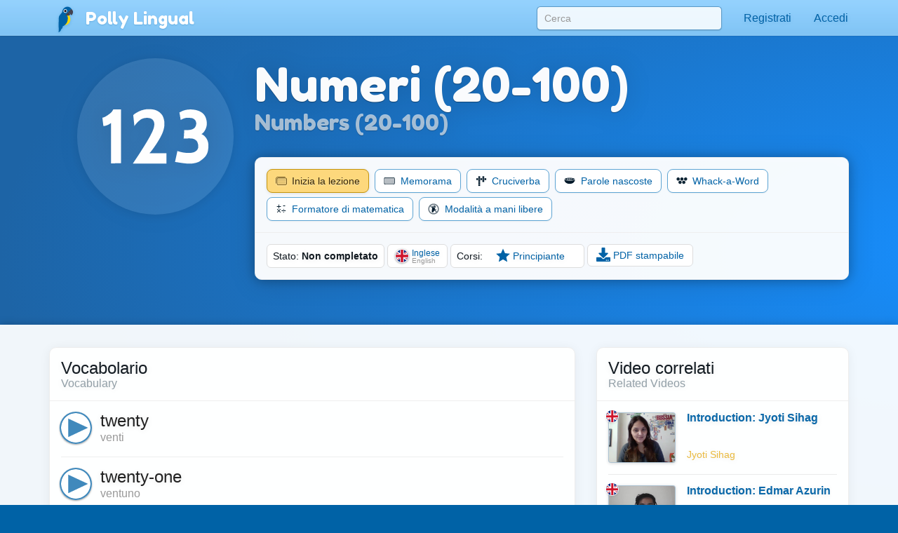

--- FILE ---
content_type: text/html;charset=UTF-8
request_url: https://pollylingu.al/en/it/lessons/1644
body_size: 102775
content:
<!DOCTYPE html>
<html itemscope itemtype="http://schema.org/article" lang="it">
<head>
	<meta http-equiv="X-UA-Compatible" content="IE=edge">
    <meta name="viewport" content="width=device-width, initial-scale=1.0">
	<meta http-equiv="content-type" content="text/html; charset=utf-8" />
		<style>@import url(https://pollylingu.al/media/bootstrap/3.3.6/css/bootstrap.min.css);
@import url(https://fonts.googleapis.com/css?family=Fredoka+One);
h1{font-size:32px;color:#222}h2{font-size:24px;color:#555}h3{font-size:24px;margin:1.24em 0 0}h4{font-size:16px;margin:0 0 1.24em;color:#929fa7}h5{font-weight:bold;font-size:16px}h6{font-size:12px}.hasTransliterations h2,.hasTransliterations h4,.hasTransliterations .obj-links a .learn,.hasTransliterations .user-options a .learn,.hasTransliterations .lesson .learn{text-align:right}#bg{position:fixed;top:0;left:0;width:100%;z-index:-1;-webkit-filter:blur(4px);-moz-filter:blur(4px);-o-filter:blur(4px);-ms-filter:blur(4px);filter:blur(4px)}body{touch-action:manipulation;line-height:1;padding:51px 0 0;font-size:16px;background-color:#0062a6;background-position:center 0;background-attachment:fixed;background-size:cover;background-repeat:no-repeat;font-family:"Helvetica Neue",Helvetica,Arial,sans-serif;color:#fff;background-image:url("https://pollylingu.al/media/images/bkg.svg");background-position:center center;background-size:cover;overflow-x:hidden;text-shadow:0 1px 8px rgba(0,0,0,.1)}.blue{background-image:url("https://pollylingu.al/media/images/loony_bkg.svg");background-position:center center;background-size:cover}.single-col{max-width:750px;margin:32px auto}.single-col .title-blue{padding:0 0 32px}a{color:#eaba3f}a:hover{color:#f6c343;text-shadow:0 1px 1px rgba(0,0,0,.06);text-decoration:none}a>svg{height:1em;width:1em;margin:-2px 0;fill:#eaba3f}input,textarea,select{color:#00111e;box-shadow:none}input[type=radio],input[type=radio]:active{box-shadow:none;outline:none}input:focus{box-shadow:inset 0 1px 1px rgba(0,0,0,.075),0 0 8px rgba(0,98,166,.62)}input.error,textarea.error,textarea.error.form-control,select.error{border:1px solid #ff1818}.form-group{margin:1em}.form-group .btn{margin:0 .62em .25em 0}.form-group .loading{position:relative;width:100%;text-align:center;display:block;height:0px;font-size:162%}.result{border-radius:8px;margin:8px 0 16px}.result.error,.result.success{padding:.6em 1em;border:1px solid rgba(255,255,255,.38);font-size:16px;text-shadow:0 1px 0 rgba(255,255,255,.62);box-shadow:0 1px 2px rgba(0,0,0,.08)}.result.error{color:red;background-color:rgba(255,200,200,.6);border:1px solid rgba(255,200,200,.6)}.result.success{color:#065d06;background-color:rgba(200,255,200,.6);border:1px solid rgba(200,255,200,.6)}.btn{box-shadow:0 1px 2px rgba(0,0,0,.05);border-radius:8px}.btn img{height:16px;width:16px;margin:1px 8px 1px 0}.btn svg{height:16px;width:16px;margin-top:-0.15em;margin-bottom:-0.2em;margin-right:.25em;fill:rgba(0,0,0,.9)}.btn-sm svg,.btn-sm img{margin:0 4px -2px 0;height:12px;width:12px}.btn-golden{color:#342502;background-color:#fdd87c;border-color:#c4940d;box-shadow:0 1px 4px rgba(0,0,0,.1);text-shadow:0 1px 1px rgba(255,255,255,.5)}.btn-golden:hover,.btn-golden:focus,.btn-golden:active,.btn-golden .active{color:#1f1702;background-color:#eac25c;border-color:#b59c5e}.btn-golden .disabled,.btn-golden:disabled,.btn-golden .disabled:hover{background-color:#ffcb45;border-color:#b59c5e}.btn-golden svg,.btn-golden img{filter:drop-shadow(0 1px 1px rgba(255, 255, 255, 0.5));fill:#503904}.btn-default-blue{color:#0062a6;border-color:#5ea5d4}.btn-default-blue svg{fill:#001829}.btn-light-blue{color:rgba(9,53,83,.94);background-color:rgba(160,214,250,.86);font-weight:bold;text-decoration:0 1px 1px rbga(0, 0, 0, 0.24);border-color:rgba(0,52,90,.24)}.btn-light-blue i{color:#fff;font-size:20px;margin:-0.16em .38em 0 0;float:left;display:inline-block;width:1em;text-align:center;text-shadow:0 .02em .04em rgba(0,0,0,.38)}.btn-light-blue:hover,.btn-light-blue:focus,.btn-light-blue:active,.btn-light-blue .active{color:#093553;background-color:rgba(160,214,250,.96);border-color:rgba(0,52,90,.24)}.btn-edit{float:right;font-family:"Helvetica Neue",Helvetica,Arial,sans-serif !important}label svg,label img{height:1em;width:1em;margin:-2px 0 -2px 0}img.flag{border-radius:50%;box-shadow:0 1px 3px rgba(0,0,0,.1);border:1px solid rgba(255,255,255,.94);height:1.16em;width:1.16em}.title{width:100%;min-height:5.85em;margin:0 0 1em;display:table}.title h1{font-size:423%;margin:.38em 0 .12em;text-shadow:0 1px 1px rgba(0,0,0,.38);line-height:110%;font-family:"Fredoka One","Helvetica Neue",Helvetica,Arial,sans-serif;font-weight:normal;font-display:swap}.title h2{font-size:32px;margin:0 0 .3em;min-height:.62em;text-shadow:0 1px 1px rgba(0,0,0,.25);font-family:"Fredoka One","Helvetica Neue",Helvetica,Arial,sans-serif;font-weight:normal;font-display:swap}.title .hasTransliterations h2{text-align:right;color:#a7c4da;font-size:320%}.title>img.icon{width:11em;height:11em;margin:0 1em 0 0;display:inline-block;padding:0;float:left}.title>img.icon.flag{margin:28px 28px 28px -4px;border:2px solid #fff;box-shadow:0 1px 16px rgba(0,0,0,.25)}.title .photo{float:left;border-radius:50%;box-shadow:0 2px 5px rgba(0,0,0,.2);border:1px solid rgba(0,49,83,.1);background-color:rgba(255,255,255,.8);height:144px;width:144px;margin:0 20px 24px -4px}.title>svg{margin:24px 24px 24px 0;fill:#0062a6;filter:drop-shadow(0 1px 8px rgba(255, 255, 255, 0.3));height:136px;width:136px;float:left}.title-blue{width:100%;margin:0;padding:32px 0;filter:drop-shadow(0 2px 16px rgba(0, 0, 0, 0.15))}.title-blue h1{color:rgba(255,255,255,.98);margin:0}.title-blue h2{color:rgba(255,255,255,.62);margin:0}.title-blue .hasTransliterations h2{color:#a7c4da}.title-blue>*.icon-container{filter:drop-shadow(0 1px 2px rgba(0, 0, 0, 0.15));text-align:center;float:left;clear:left}.title-blue>*.icon-container img.icon,.title-blue>*.icon-container svg{margin:0 16px 16px;width:144px;height:144px}.title-blue>*.icon-container svg{fill:#fff}.title-blue .description{font-size:24px;padding:16px 0 0;margin:16px 0}.title-blue .description .link{display:block;margin:24px 0 0}.title-blue .description .link svg{fill:#eaba3f;height:24px;width:24px;display:inline-block;filter:drop-shadow(0 1px 8px rgba(0, 0, 0, 0.2));margin:0 0 -4px}.title-row{display:table;min-height:auto;padding:0}.title-row>*{display:table-cell}.title-row>*.icon-container{margin:0 16px 0;vertical-align:top;float:none;clear:none}.title-row>*.title-container{vertical-align:middle}.title-row>*.title-container h1{margin:0 0;font-size:262%}.title-row>*.title-container h2{margin:0 0}.content{color:#333;padding:0;box-shadow:0 1px 12px rgba(0,0,0,.25);background-image:linear-gradient(to bottom, rgba(255, 255, 255, 0.94), rgba(255, 255, 255, 0.98));overflow:hidden;min-height:674px}.related-container,.main-container{margin:32px auto 8px;padding:0 0}.footer{margin-bottom:0;padding:1.6em 0}.footer .store-links{margin:0}.footer .store-links a{background-color:rgba(0,0,0,.8);border:1px solid rgba(255,255,255,.6);border-radius:8px;display:inline-block;box-shadow:0 2px 8px rgba(0,0,0,.2);margin-right:8px}.footer .store-links a>svg{width:128px;height:auto}.footer .store-links a:last-child{margin-right:0}.footer .social_link{background-color:rgba(255,255,255,.38);box-shadow:0 2px 8px rgba(0,0,0,.08);display:inline-block;padding:.5em;margin:0;border-radius:50%;height:2.6em;width:2.6em;text-align:center;vertical-align:middle;white-space:nowrap}.footer .social_link>svg{margin:0;width:26px;height:26px;fill:rgba(255,255,255,.85)}.footer .stuff{display:block;color:rgba(255,255,255,.38);margin:1em 0}.footer .stuff a{color:rgba(255,255,255,.85);font-weight:normal}.footer .stuff a:hover{color:#fff}.footer .stuff-right{text-align:right;margin:0 0 1.1em}.loading{text-align:center;padding:48px;color:#aaa}.loading svg{height:1em;width:1em}.apply-preview,.bubble{margin:0 0 2em 0;padding:0;overflow:hidden;color:rgba(14,22,30,.98);border:1px solid #ededed;background-color:rgba(255,255,255,.96);border-radius:.62em;box-shadow:0 .2em .5em rgba(0,0,0,.25)}.content .apply-preview,.content .bubble{box-shadow:0 2px 16px rgba(0,0,0,.06)}.ad{margin:0 auto 16px}.notLoggedIn .photo{float:left;height:80px;width:80px;margin:-4px 12px 0 0}.notLoggedIn .btn{margin:8px 8px 0 0}.remove-ads{padding:8px 0;text-align:right;text-shadow:none}@media(max-width: 1199px){.title>img.icon{width:128px;height:128px}}@media(max-width: 1024px){.navbar .container{width:auto}.title>img.icon{width:128px;height:128px}.title>img.icon.flag{margin:16px 16px 16px -8px}.title .icon-container svg{margin:-4px 16px 0 16px;width:96px;height:96px}.title-blue{min-height:auto}.title-blue h1{font-size:262%}}@media screen and (max-width: 768px){.single-col{margin:16px}.single-col .title-blue{padding:0 0 4px}.title-blue{padding:16px 0}.title-blue .icon-container svg{margin:0 16px 0 12px;width:80px;height:80px}.title-blue .description{margin:0;font-size:20px}.title-blue .description .link{margin:16px 0}.title-blue .description .link svg{height:20px;width:20px;margin:0 0 -4px}.title-row{margin-bottom:16px}.title-row.title-blue{padding:0}.title-row>*.icon-container svg{margin:0 16px 0 12px;width:80px;height:80px}.title-row>*.title-container h1{font-size:36px}}@media screen and (max-width: 512px){body{padding:51px 0 0}h3{font-size:20px}h4{font-size:16px}.content h3{margin:16px 12px 0}.content h4{margin:0 12px 16px}.title-blue{min-height:auto;margin:0}.title-blue h1{font-size:161%}.title-blue h2{font-size:18px;min-height:auto}.title-blue .hasTransliterations h2{text-align:right;font-size:161%}.title-blue>img.icon{width:4em;height:4em;margin:16px 0 0 16px}.title-blue>svg{margin:16px 12px 0 0;display:inline-block;padding:0;float:left;font-size:48px;height:auto}.title-blue i.icon{margin:2px 12px 0 0;display:inline-block;padding:0;float:left;font-size:48px;height:auto}.single-col.container{padding:0}.title-row>*.title-container h1{font-size:24px}.title-row>*.title-container h2{font-size:20px}.apply-preview,.bubble{border-radius:8px;margin:12px}.container .bubble{margin:16px 0}.container .bubble.feed-control{margin-top:0}.footer .store-links{margin-top:16px;text-align:center}.footer .stuff{text-align:center;margin:1em 0}.footer .stuff-right{text-align:center;margin-top:0}.remove-ads{margin:0}}.search-results{position:absolute;z-index:10;margin:0 13px;padding:0 6px}.search-results>*{display:block;cursor:pointer;overflow:hidden;text-overflow:ellipsis;border-right:1px solid rgba(0,98,166,.62);border-left:1px solid rgba(0,98,166,.62);border-bottom:1px solid rgba(0,98,166,.55);background-color:rgba(255,255,255,.99);white-space:nowrap;text-shadow:0 1px 1px #fff;box-shadow:0 1px 5px rgba(0,0,0,.2);font-weight:normal}.search-results>a{color:#0062a6;padding:6px 0 7px 8px !important}.search-results .loading{padding:6px 0 7px;text-align:left;font-size:16px;height:32px}.search-results .translation{color:rgba(0,0,0,.9)}.search-results .translation::after{content:" / "}.search-results .translation:last-child::after{content:""}.search-results a:last-child,.search-results p{border-bottom:1px solid rgba(0,98,166,.62);color:#0062a6;-moz-border-radius-bottomright:10px;border-bottom-right-radius:10px;-moz-border-radius-bottomleft:10px;border-bottom-left-radius:10px}.search-results a:hover{text-decoration:none}.search-results a:hover b{text-decoration:underline}div.navbar{border-radius:0;border-bottom:1px solid rgba(255,255,255,.05);background-image:linear-gradient(to top, rgba(93, 183, 246, 0.62) 0%, rgba(107, 194, 252, 0.55) 100%);white-space:nowrap;overflow-y:scroll;box-shadow:0 .07em .14em rgba(0,0,0,.1)}div.navbar .container a{float:left}div.navbar a{margin:0;color:#0062a6;color:rgba(255,255,255,.86);padding:1em;text-shadow:0 .06em .1em rgba(0,0,0,.38)}div.navbar a.lang_home{background-color:rgba(255,255,255,.1);color:#fff;border-top:1px solid rgba(255,255,255,.05);border-left:1px solid rgba(255,255,255,.1);border-right:1px solid rgba(255,255,255,.1);padding:1em 1.25em;font-weight:bold}div.navbar a.lang_home img{height:24px;width:24px}div.navbar a:hover{background-color:rgba(255,255,255,.1);color:#fff}.navbar{color:#0062a6;box-shadow:0 .05em .08em rgba(0,0,0,.24);background-image:linear-gradient(to top, rgb(128, 196, 244), rgba(152, 212, 255, 0.98));border-bottom:1px solid rgba(0,41,71,.06);box-shadow:0 .07em .14em rgba(0,0,0,.1);margin:0;height:51px !important}.navbar li>a{color:#0062a6;font-weight:normal;min-height:52px}.navbar li>a:hover{background-color:rgba(255,255,255,.38)}.navbar a>svg{fill:#0062a6}.navbar .profile-link img{background-color:rgba(255,255,255,.4)}.navbar .profile-link .name{display:inline-block;max-width:128px;white-space:nowrap;text-overflow:ellipsis;overflow:hidden;margin:0 0 -5px 4px}.navbar .dropdown-menu{margin-top:-2px !important;padding:0}.navbar .dropdown-menu .no_results{padding:1em;color:#777;border-bottom:1px solid #ddd;margin:0}.navbar .dropdown-menu li.contact>a{border-top:1px solid rgba(0,0,0,.1);padding:.38em 3.33em .62em .62em;margin:0;display:block;background-color:rgba(255,255,255,.94);color:rgba(0,98,166,.96);text-shadow:0 1px 1px rgba(255,255,255,.38);min-height:2em}.navbar .dropdown-menu li.contact>a:hover{color:#333}.navbar .dropdown-menu li.contact>a:hover img.photo{border:1px solid rgba(0,0,0,.5)}.navbar .dropdown-menu li.contact>a img.photo{height:2em;width:2em;margin:.25em .6em 0em 0;float:left;border:1px solid rgba(0,98,166,.5)}.navbar .dropdown-menu li.contact>a .name{white-space:nowrap}.navbar .dropdown-menu li.contact>a .date{font-weight:normal;color:rgba(0,0,0,.38);font-size:90%;margin:-0.1em 0 0;display:block}.navbar .dropdown-menu>li.unread>a{font-weight:bold}.navbar button{background-color:rgba(255,255,255,.38)}.navbar button .icon-bar{background-color:#fff}.navbar .container li a{padding:1em}.navbar .container li a .unread_count{color:#0061a6;background-color:#fff;box-shadow:0 .1em .24em rgba(0,0,0,.15);padding:.08em .62em .15em;margin:-0.25em 0 -0.25em .15em;border-radius:1em}.navbar .container li a.logout{color:#d76868}.navbar .container li a img.photo{height:2em;width:2em;float:left;margin:-5px .15em -7px 0;display:inline;border:1px solid rgba(255,255,255,.85);border-radius:1em}.navbar .lang_home img{border-radius:1em;margin:-9px .2em -7px 0;border:1px solid #fff;height:2em;width:2em}.navbar-brand{font-family:"Fredoka One","Helvetica Neue",Helvetica,Arial,sans-serif;font-weight:normal;font-size:150%;text-shadow:0 1px 2px rgba(0,98,166,.25);font-display:swap}.navbar-brand a{color:#fff}.navbar-brand img{margin:-0.26em .1em -0.2em .2em;width:1.6em;height:1.6em;filter:drop-shadow(0 1px 2px rgba(0, 98, 166, 0.25))}#search-form{padding:9px 0 0 0;margin:0}#search-form input{width:300px;margin:0px;box-shadow:0 .05em .1em rgba(0,0,0,.16);padding:6px 10px;margin:0 15px;border-radius:.38em;background-color:rgba(255,255,255,.85);border:1px solid rgba(0,98,166,.62)}#search-form input:focus{box-shadow:0 1px 3px rgba(0,0,0,.24);outline:none;background-color:#fff}.navbar .container li .search-results>*{width:290px}.blue .container .navbar a.btn{padding:6px 12px}.blue .navbar a.lang_home img{border-radius:1em;margin:-9px .2em -7px 0;border:1px solid #fff}.blue .navbar a:hover{background-color:rgba(255,255,255,.1);color:#fff}.blue .navbar a.lang_home:hover{background-color:rgba(255,255,255,.16);color:#fff}.blue .navbar a img{height:1.6em;width:1.6em;display:inline;margin:-8px .6em -5px 0}.blue .navbar a,.blue .navbar b{display:inline-block}.nav .open>a,.nav .open>a:focus,.nav .open>a:hover{background-color:#e1f1fd}.blue .container .navbar a{display:block}.blue .container .navbar a:first-child{margin:0 -0.3em 0;color:#0062a6;color:rgba(255,255,255,.86);padding:.95em 1.3em 1em 1.3em}@media(max-width: 767px){.navbar-fixed-top .navbar-collapse{box-shadow:0 3px 6px rgba(0,0,0,.25);background-color:#80c4f4}.navbar-fixed-top .navbar-collapse.in{background-color:#80c4f4}}@media(min-width: 768px){.navbar{border-radius:0}.navbar-collapse.collapse{height:51px}#search-form input{width:264px}.navbar .container li .search-results>*{width:254px}}@media screen and (max-width: 1024px){#search-form input{margin:0 0 0 15px}}.lang-selector{text-align:right;background-color:rgba(86,168,226,.5);border-top:1px solid rgba(255,255,255,.38);border-bottom:1px solid rgba(255,255,255,.24);box-shadow:0 .09em .14em rgba(0,0,0,.2)}.lang-selector img{border-radius:50%;height:1.3em;width:1.3em;border:1px solid #fff;margin:-4px 3px 0 0}.lang-selector a{padding:1em .5em;font-weight:bold;white-space:nowrap;display:inline-block}.lang-selector span{color:rgba(255,255,255,.85);padding:1em .38em;font-weight:bold;display:inline-block}.lang-selector span:first-child{font-weight:normal}@media screen and (max-width: 991px){.lang-selector{text-align:left}.lang-selector .container{width:auto}}@media screen and (max-width: 768px){.lang-selector{text-align:left;padding:8px 0}.lang-selector a,.lang-selector span{display:block;padding:.62em .38em}}.video{border-bottom:1px solid rgba(0,0,0,.08);margin:0 16px -1px;display:block;padding:16px 0}.video:last-child{border-bottom:0}.video .flag{float:left;margin:-4px -24px 0 -4px;z-index:20;position:absolute}.video img.icon{float:left;margin:0 16px 0 0;height:72px;width:96px;padding:0;border-radius:4px;background-color:rgba(0,98,166,.24);box-shadow:0 1px 4px rgba(0,0,0,.15);border:1px solid rgba(0,0,0,.1)}.video .title{color:rgba(0,98,166,.96);margin:0 8px 4px 0;width:auto;height:48px;min-height:auto;display:block;font-weight:bold;overflow:hidden;text-overflow:ellipsis}.video .name{font-size:14px;line-height:16px}.video .ambassador-link{margin:1em}.video .status{color:#aaa;float:right;margin-left:16px}.video-thumbnail{margin:0 0 -1px;display:block;padding:16px;text-shadow:0 1px 4px rgba(0,0,0,.06);filter:drop-shadow(0 1px 8px rgba(0, 0, 0, 0.2))}.video-thumbnail .info{min-height:3.5em}.video-thumbnail .name{color:#aaa;overflow:hidden;text-overflow:ellipsis;font-size:14px;line-height:16px;height:1em;display:block}.video-thumbnail .flag{margin:-4px 4px 0;width:16px;height:16px}.video-thumbnail .img-container{width:100%;padding:75% 0 0 0;margin:0 0 4px 0}.video-thumbnail .img-container .controls{position:absolute;margin:-50% 0 0;padding:12px 32px 16px 0;text-align:center;width:100%}.video-thumbnail .img-container .controls svg{fill:rgba(255,255,255,.95);height:48px;filter:drop-shadow(0 1px 3px rgba(0, 0, 0, 0.3))}.video-thumbnail .img-container:hover .controls svg{color:#fff}.video-thumbnail img.icon{margin:-75% 0 0 0;width:100%;border-radius:6px;background-color:rgba(0,98,166,.24);border:1px solid rgba(0,0,0,.25)}.video-thumbnail .title{font-size:16px;color:rgba(0,98,166,.96);margin:0 8px 4px 0;width:auto;max-height:32px;overflow:hidden;text-overflow:ellipsis;min-height:auto;display:block;font-weight:bold}.video-thumbnail .ambassador-link{margin:1em}.video-thumbnail .status{color:#aaa;float:right}@media screen and (max-width: 768px){.video-thumbnail{padding:8px;filter:none}.video-thumbnail img.icon{box-shadow:0 1px 8px rgba(0,0,0,.2)}.video-thumbnail .img-container .controls{padding:8px 16px 16px 0}.video-thumbnail .img-container .controls svg{height:32px}}.apply-preview{padding:16px 16px 12px}.apply-preview h1{font-weight:normal;font-family:"Fredoka One","Helvetica Neue",Helvetica,Arial,sans-serif;padding:0;font-size:24px;margin:0;font-display:swap}.apply-preview h2{font-weight:normal;font-family:"Fredoka One","Helvetica Neue",Helvetica,Arial,sans-serif;opacity:.4;margin:2px 0 16px;padding:0;font-size:16px;font-display:swap}.apply-preview .option{border-top:1px solid rgba(0,0,0,.08);margin:0;overflow:hidden}.apply-preview .option:hover{background-color:rgba(0,98,166,.1)}.apply-preview .option:last-child{margin-bottom:0;border-bottom-left-radius:4px;border-bottom-right-radius:4px}.apply-preview .option a{display:table-row}.apply-preview .option a span{color:#393939;font-weight:bold;text-shadow:0 1px 1px rgba(0,0,0,.05);display:inline-block;display:table-cell;vertical-align:middle;padding-right:12px}.apply-preview .option a svg{height:80px;width:80px;float:left;margin:-2px 4px -2px 0;display:table-cell;padding:12px 8px;fill:#0062a6}@media(max-width: 991px){.apply-preview{margin:16px 0 24px}.apply-preview .option a svg{height:48px;width:48px;margin:0 4px 0 0;fill:#0062a6}}.passport-preview{padding:16px}.passport-preview img{float:left;height:11em;margin:8px 0 8px -16px;fill:#0062a6}.passport-preview h1{font-weight:normal;font-family:"Fredoka One","Helvetica Neue",Helvetica,Arial,sans-serif;padding:0;font-size:24px;margin:8px 0 0;font-display:swap}.passport-preview h2{font-weight:normal;font-family:"Fredoka One","Helvetica Neue",Helvetica,Arial,sans-serif;opacity:.4;margin:0 0 8px;padding:0;font-size:16px;font-display:swap}.passport-preview a.link{padding:8px 16px;margin:8px 0;color:#999;white-space:nowrap;display:inline-block}.passport-preview a.link:hover{text-decoration:underline}.passport-preview a.link svg{fill:#999}.passport-preview p{margin:16px 16px 16px 0}@media(max-width: 991px){.passport-preview{margin:0 0 16px;padding:16px}.passport-preview img{float:left;height:11em;margin:16px 0 24px -16px}.passport-preview a.link{padding:8px;display:block}}@media(max-width: 512px){.passport-preview{text-align:center;padding:16px 0}.passport-preview img{float:none;height:8em;margin:16px 0 -8px}.passport-preview p{margin:16px 20px 24px}}.user-options,.obj-links{padding:0 16px}.user-options>a,.user-options>span,.obj-links>a,.obj-links>span{display:block;border-bottom:1px solid #eee;white-space:nowrap;height:5em;margin:.5em 0;text-shadow:none;padding:.5em 0}.user-options>a:first-child,.user-options>span:first-child,.obj-links>a:first-child,.obj-links>span:first-child{border-top:none}.user-options>a .speak,.user-options>span .speak,.obj-links>a .speak,.obj-links>span .speak{font-size:24px;color:rgba(0,0,0,.76);white-space:nowrap;text-overflow:ellipsis;overflow:hidden;line-height:138%;display:block;margin:-1px 0 0}.user-options>a .learn,.user-options>span .learn,.obj-links>a .learn,.obj-links>span .learn{display:block;color:#aaa;text-overflow:ellipsis;white-space:nowrap;overflow-x:hidden;display:block;line-height:138%;margin-top:-2px}.user-options>a:hover .speak,.user-options>span:hover .speak,.obj-links>a:hover .speak,.obj-links>span:hover .speak{text-decoration:underline}.user-options>a:last-child,.user-options>span:last-child,.obj-links>a:last-child,.obj-links>span:last-child{border-bottom:0}.user-options>a .img-container,.user-options>span .img-container,.obj-links>a .img-container,.obj-links>span .img-container{height:4em;width:4em;display:inline-block;text-align:center;float:left;margin:-1px 24px 0 8px}.user-options>a .img-container img,.user-options>a .img-container svg,.user-options>span .img-container img,.user-options>span .img-container svg,.obj-links>a .img-container img,.obj-links>a .img-container svg,.obj-links>span .img-container img,.obj-links>span .img-container svg{width:100%;height:100%}.user-options>a .img-container svg,.user-options>span .img-container svg,.obj-links>a .img-container svg,.obj-links>span .img-container svg{fill:#0062a6;margin:-8px auto -8px;opacity:.95}.user-options>a .img-container.img-container-blue,.user-options>span .img-container.img-container-blue,.obj-links>a .img-container.img-container-blue,.obj-links>span .img-container.img-container-blue{background-color:#0062a6;background-image:radial-gradient(rgba(255, 255, 255, 0.25), rgba(255, 255, 255, 0));box-shadow:0 1px 1px rgba(0,0,0,.25);height:4em;width:4em;margin:-5px 28px 0 12px;border-radius:8px;padding:4px}.user-options.no-learn-lang a,.obj-links.no-learn-lang a{height:48px}.user-options.no-learn-lang a .speak,.obj-links.no-learn-lang a .speak{margin-top:8px}.user-options.no-learn-lang a .img-container,.obj-links.no-learn-lang a .img-container{height:32px;width:32px;margin:0 8px -8px 0}.secondary .user-options>a,.secondary .user-options>span,.secondary .obj-links>a,.secondary .obj-links>span{height:4em;padding:6px 0 16px}.secondary .user-options>a .speak,.secondary .user-options>span .speak,.secondary .obj-links>a .speak,.secondary .obj-links>span .speak{font-size:18px;overflow-x:hidden}.secondary .user-options>a .learn,.secondary .user-options>span .learn,.secondary .obj-links>a .learn,.secondary .obj-links>span .learn{overflow-x:hidden}.secondary .user-options>a .img-container,.secondary .user-options>span .img-container,.secondary .obj-links>a .img-container,.secondary .obj-links>span .img-container{height:3.5em;width:3.5em;display:inline-block;text-align:center;float:left;margin:4px 12px 0 0}.secondary .user-options>a .img-container img,.secondary .user-options>a .img-container svg,.secondary .user-options>span .img-container img,.secondary .user-options>span .img-container svg,.secondary .obj-links>a .img-container img,.secondary .obj-links>a .img-container svg,.secondary .obj-links>span .img-container img,.secondary .obj-links>span .img-container svg{width:100%;height:100%}.secondary .user-options>a .img-container svg,.secondary .user-options>span .img-container svg,.secondary .obj-links>a .img-container svg,.secondary .obj-links>span .img-container svg{fill:#0062a6;margin-top:-13px}.secondary .user-options>a .img-container.img-container-blue,.secondary .user-options>span .img-container.img-container-blue,.secondary .obj-links>a .img-container.img-container-blue,.secondary .obj-links>span .img-container.img-container-blue{background-color:#0062a6;background-image:radial-gradient(rgba(255, 255, 255, 0.25), rgba(255, 255, 255, 0));box-shadow:0 1px 1px rgba(0,0,0,.25);margin:-7px 12px 0 0;height:3.5em;width:3.5em;border-radius:8px;padding:4px}@media screen and (max-width: 512px){.user-options>a,.user-options>span,.obj-links>a,.obj-links>span{height:4em;padding:6px 0 16px}.user-options>a .speak,.user-options>span .speak,.obj-links>a .speak,.obj-links>span .speak{font-size:18px;overflow-x:hidden}.user-options>a .learn,.user-options>span .learn,.obj-links>a .learn,.obj-links>span .learn{overflow-x:hidden}.user-options>a .img-container,.user-options>span .img-container,.obj-links>a .img-container,.obj-links>span .img-container{height:3.5em;width:3.5em;display:inline-block;text-align:center;float:left;margin:4px 12px 0 0}.user-options>a .img-container img,.user-options>a .img-container svg,.user-options>span .img-container img,.user-options>span .img-container svg,.obj-links>a .img-container img,.obj-links>a .img-container svg,.obj-links>span .img-container img,.obj-links>span .img-container svg{width:100%;height:100%}.user-options>a .img-container svg,.user-options>span .img-container svg,.obj-links>a .img-container svg,.obj-links>span .img-container svg{fill:#0062a6;margin-top:-13px}.user-options>a .img-container.img-container-blue,.user-options>span .img-container.img-container-blue,.obj-links>a .img-container.img-container-blue,.obj-links>span .img-container.img-container-blue{background-color:#0062a6;background-image:radial-gradient(rgba(255, 255, 255, 0.25), rgba(255, 255, 255, 0));box-shadow:0 1px 1px rgba(0,0,0,.25);margin:-7px 12px 0 0;height:3.5em;width:3.5em;border-radius:8px;padding:4px}}.sessions .session,.live-sessions .session{margin:0 0 -1px;display:table;padding:8px 16px 32px;background-color:rgba(255,255,255,.1);min-height:88px;width:100%}.sessions .session.live .date,.live-sessions .session.live .date{font-weight:bold}.sessions .session.live a .photo-container,.live-sessions .session.live a .photo-container{border:2px solid #0062a6;animation-name:pulse;animation-duration:1300ms;animation-iteration-count:infinite;animation-timing-function:linear}@keyframes pulse{0%{border:2px solid #0062a6;box-shadow:0px .07em .1em rgba(0,0,0,.15)}50%{border:2px solid #96ceff;box-shadow:0px .07em .15em rgba(0,0,0,.25)}100%{border:2px solid #0062a6;box-shadow:0px .07em .1em rgba(0,0,0,.15)}}.sessions .session.live.private .status,.live-sessions .session.live.private .status{font-weight:bold}.sessions .session .live svg,.live-sessions .session .live svg{fill:red}.sessions .session svg,.live-sessions .session svg{width:1em;height:1em;margin:.05em 0 -0.2em}.sessions .session .photo-container,.live-sessions .session .photo-container{float:left;padding:2px;margin:-4px 12px 0 0;border-radius:50%;border:2px solid rgba(0,49,83,.2);box-shadow:0px .07em .1em rgba(0,0,0,.15);background-color:#fff}.sessions .session .photo-container img.photo,.live-sessions .session .photo-container img.photo{height:64px;width:64px;padding:0;border-radius:50%}.sessions .session a .name,.live-sessions .session a .name{font-size:16px;margin:0 8px 4px 0;width:auto;height:auto;min-height:auto;display:block;font-size:24px;font-weight:normal;color:#222}.sessions .session a .name b,.live-sessions .session a .name b{color:rgba(0,98,166,.96)}.sessions .session a .name em,.live-sessions .session a .name em{color:rgba(0,0,0,.4);font-style:normal}.sessions .session a:hover .name b,.live-sessions .session a:hover .name b{text-decoration:underline}.sessions .session a .time,.live-sessions .session a .time{color:rgba(0,0,0,.4);margin-top:4px}.sessions .session a .date,.live-sessions .session a .date{margin-top:8px;color:#222}.sessions .session button,.live-sessions .session button{outline:none}.sessions .session .options,.live-sessions .session .options{float:right;margin:-11px -12px 0 0}.sessions .session .options>*,.live-sessions .session .options>*{float:left;clear:left;width:100%;text-align:left;padding:6px 8px}.sessions .session .options svg,.live-sessions .session .options svg{fill:#0062a6}.sessions .session .options button,.sessions .session .options .price,.live-sessions .session .options button,.live-sessions .session .options .price{border-radius:0;border-top:0;border-right:0;border-bottom:1px solid #ddd;border-left:2px solid #86c8f6;background-color:#fff;white-space:nowrap;overflow:hidden;text-overflow:ellipsis}.sessions .session .options button:hover,.sessions .session .options .price:hover,.live-sessions .session .options button:hover,.live-sessions .session .options .price:hover{background-color:rgba(134,200,246,.1);color:#0062a6}.sessions .session .options button.selected,.sessions .session .options .price.selected,.live-sessions .session .options button.selected,.live-sessions .session .options .price.selected{background-color:rgba(0,98,166,.1)}.sessions .session .options button:first-child,.sessions .session .options .price:first-child,.live-sessions .session .options button:first-child,.live-sessions .session .options .price:first-child{border-top:1px solid #eee}.sessions .session .options button svg,.sessions .session .options .price svg,.live-sessions .session .options button svg,.live-sessions .session .options .price svg{fill:#0062a6}.sessions .session .options .status,.live-sessions .session .options .status{color:#aaa;white-space:nowrap;overflow:hidden;text-overflow:ellipsis}.sessions .session .options .status.active,.live-sessions .session .options .status.active{color:green}.sessions .session .options .status:first-child,.live-sessions .session .options .status:first-child{margin-top:10px}.sessions .session .student-link,.live-sessions .session .student-link{padding:2px 0 0;color:#999}.sessions .session .student-link img,.live-sessions .session .student-link img{margin:-2px 4px 0;box-shadow:0px .07em .1em rgba(0,0,0,.15);height:16px;width:16px;padding:0;border-radius:50%;border:1px solid #0062a6;background-color:rgba(255,255,255,.24)}.sessions .session .feedback,.sessions .session .complaint,.live-sessions .session .feedback,.live-sessions .session .complaint{margin:8px 8px 8px 80px}.sessions .session .feedback div,.sessions .session .complaint div,.live-sessions .session .feedback div,.live-sessions .session .complaint div{display:inline-block;border-top:1px solid #eee;color:#999;padding:8px 0}.sessions .session .feedback .tags span,.sessions .session .complaint .tags span,.live-sessions .session .feedback .tags span,.live-sessions .session .complaint .tags span{background-color:#0062a6;color:#fff;border-radius:3px;padding:2px 6px;margin:-2px 8px}.sessions .session form,.live-sessions .session form{border-top:1px solid #eee;display:block;margin:18px 0 0 80px;padding:8px 8px 8px 0}.sessions .session form h3,.live-sessions .session form h3{margin:0 0 8px}.sessions .session form label,.live-sessions .session form label{display:block;margin:16px 0 8px}.sessions .session form .form-group,.live-sessions .session form .form-group{margin:0}.sessions .session form .cancel,.live-sessions .session form .cancel{display:inline-block;padding:8px 0}.sessions .session form .rating,.live-sessions .session form .rating{border:1px solid rgba(0,98,166,.38);border-radius:4px;display:inline-block;box-shadow:0 1px 3px rgba(0,0,0,.1);overflow:hidden;color:rgba(0,0,0,.24)}.sessions .session form .rating button,.live-sessions .session form .rating button{float:left;border:0;border-right:1px solid rgba(0,98,166,.38);padding:6px 8px;background-color:rgba(0,98,166,.02)}.sessions .session form .rating button:last-child,.live-sessions .session form .rating button:last-child{border-right:0}.sessions .session form .rating button:hover,.sessions .session form .rating button.hover,.live-sessions .session form .rating button:hover,.live-sessions .session form .rating button.hover{background-color:rgba(0,98,166,.24)}.sessions .session form .rating button:hover svg,.sessions .session form .rating button.hover svg,.live-sessions .session form .rating button:hover svg,.live-sessions .session form .rating button.hover svg{fill:#0062a6}.sessions .session form .rating button.hover,.live-sessions .session form .rating button.hover{background-color:rgba(0,98,166,.16)}.sessions .session form .rating button.selected,.live-sessions .session form .rating button.selected{background-color:rgba(0,98,166,.1)}.sessions .session form .rating button.selected svg,.live-sessions .session form .rating button.selected svg{fill:rgba(0,98,166,.6)}@media screen and (max-width: 512px){.sessions .session a .photo-container,.live-sessions .session a .photo-container{margin:-4px 8px 0 0}.sessions .session a .photo-container img.photo,.live-sessions .session a .photo-container img.photo{height:48px;width:48px}.sessions .session a .name,.live-sessions .session a .name{font-size:16px;margin:0}.sessions .session form,.live-sessions .session form{margin:16px 0 0}.sessions .session .options,.live-sessions .session .options{max-width:40%;font-size:12px}.sessions .session .date,.live-sessions .session .date{font-size:12px}.sessions .session .time,.live-sessions .session .time{font-size:12px}}.banner{position:fixed;z-index:100;width:100%}.banner .bubble{padding:16px;margin:16px -15px;background-color:#fff;box-shadow:0 1px 24px rgba(0,0,0,.3);border:2px solid #0062a6}.banner .bubble>span:first-child{margin-right:12px}.banner .bubble .btn{margin:0 12px 0 0}.banner .bubble>a{display:inline-block;padding:8px 10px;border-radius:8px;margin:0 12px 0 0;font-size:95%;background-color:#fff;border:1px solid rgba(0,0,0,.15);box-shadow:0 1px 5px rgba(0,0,0,.1);white-space:nowrap}.banner .bubble p>a{color:#0062a6;text-decoration:underline}.banner .bubble>div{margin-bottom:4px}.banner .photo{float:left;height:56px;width:56px;border-radius:50%;margin-right:8px;border:2px solid rgba(255,255,255,.9);margin:-4px 10px 8px 0;box-shadow:0 1px 3px rgba(0,0,0,.3)}.banner .session{color:rgba(255,255,255,.9);display:block;padding:16px;margin:16px -15px;background-color:#fff;box-shadow:0 1px 24px rgba(0,0,0,.3);border:2px solid #0062a6;border-radius:.62em}.banner .session b{color:#eaba3f;text-shadow:0 1px 2px rgba(78,71,0,.1)}.banner .session a{color:rgba(0,0,0,.9)}.banner .session svg{width:1em;height:1em;margin:1px 0 -2px}.banner .session .live svg{fill:red}.banner .session .name{font-size:24px;display:block;margin-bottom:4px}.banner .session .date,.banner .session .time{display:block;margin-bottom:2px}.banner .session .time{color:rgba(0,0,0,.9)}.banner .session .status{color:#000}.banner .session>span{display:block;color:rgba(0,0,0,.9);margin-bottom:4px}.banner .session .options{float:right}@media screen and (max-width: 768px){.banner{position:fixed;z-index:100;width:100%}.banner .bubble p{margin:0}.banner .bubble>span{display:block}.banner .bubble>a{margin:12px 8px 0 0}.banner .bubble,.banner .session{padding:16px;margin:0 -15px;border-radius:0;border:0;border-top:2px solid #0062a6;box-shadow:0 1px 16px rgba(0,0,0,.3)}.banner .bubble:last-child,.banner .session:last-child{border-bottom:2px solid #0062a6;margin-bottom:-2px}}.info-links{padding:16px 16px 10px;border-top:1px solid #eee}.info-links:first-child{border-top:0}.info-links .btn{margin:0 4px 6px 0}.info-link{float:left;margin:0 4px 6px 0;border:1px solid #ddd;border-radius:6px;padding:9px 8px;display:inline-block;background-color:#fff;font-size:14px}.info-link svg{fill:#0062a6;height:20px;width:20px;margin:-4px 0 -4px 0}.info-link img{height:20px;width:20px;margin:-8px 4px -4px 0}.info-link img.photo{height:20px;width:20px;float:none;margin:-8px 2px -4px 4px}.info-link a{color:#0062a6;white-space:nowrap}.info-link a:hover{color:#eaba3f}button.info-link{color:#0062a6;padding:8px 12px}a.language-link.info-link{font-size:12px;padding:6px 10px 4px}a.language-link.info-link img.flag{float:left;width:20px;height:20px;box-shadow:0 .5px 2.5px rgba(0,0,0,.5);margin:0 4px -4px 0}a.language-link.info-link div{margin:0 0 0 24px}a.language-link.info-link .speak{color:#0062a6}a.language-link.info-link:hover .speak{color:#eaba3f}a.language-link.info-link .learn{color:#999;font-size:10px}@media screen and (max-width: 512px){.info-links .info-link{text-align:center;width:100%;white-space:nowrap}.info-links .info-link a{display:inline-block}.info-links .info-link .courses a{display:block;margin-top:8px}.info-links .btn{width:100%;margin-bottom:8px}}.bubble .lesson .lesson-icon{box-shadow:0 2px 8px rgba(0,0,0,.2)}.lesson{text-align:left;font-weight:normal;display:block;height:6.5em;text-shadow:0 1px 1px rgba(0,0,0,.1);margin:1em 0;transition:box-shadow .2s;border-bottom:1px solid #eee}.lesson:active{text-decoration:none}.lesson:last-child{border-bottom:0;margin-bottom:0;height:5.5em}.lesson .lesson-icon{float:left;width:5.5em;height:5.5em;padding:0;margin:0 16px 0 0;background-color:rgba(0,98,166,.95);background-image:radial-gradient(rgba(99, 167, 239, 0.65), rgba(99, 167, 239, 0));box-shadow:0 2px 8px rgba(0,0,0,.1);border-radius:16px;border:1px solid rgba(0,98,166,.5)}.lesson .lesson-icon img.icon,.lesson .lesson-icon svg{width:100%;height:100%}.lesson .flag{float:left;position:absolute;width:32px;height:32px;margin:-6px 0 0 -6px;box-shadow:0 .03em .2em rgba(0,0,0,.15)}.lesson div.speak{font-size:24px;color:rgba(0,0,0,.76);white-space:nowrap;text-overflow:ellipsis;overflow:hidden;line-height:138%}.lesson div.learn{font-size:16px;color:rgba(0,0,0,.4);margin:-0.24em .62em 0 0;font-weight:400;line-height:138%;text-shadow:none;white-space:nowrap;text-overflow:ellipsis;overflow:hidden}.lesson .games{display:block;text-align:right;margin:0 0 -8px 0;padding:.38em 0 0;filter:drop-shadow(0 1px 4px rgba(0, 0, 0, 0.08))}.lesson .games img{height:1em;width:1em;padding:0;margin:-8px 0 0 0}.lesson .games img.check{border:0;background:rgba(0,0,0,0);padding:0}.lesson .games svg{height:1em;width:1em;padding:0;margin:0 0 0 4px}.lesson .games path,.lesson .games g{fill:rgba(157,169,177,.85)}.secondary .lesson{height:6em}.secondary .lesson:last-child{height:5em}.secondary .lesson .lesson-icon{width:5em;height:5em;margin-right:12px;border-radius:10px}.secondary .lesson .lesson-icon img.icon{width:4em;height:4em;margin:.5em}.secondary .lesson .speak{font-size:20px}.secondary .lesson .learn{font-size:16px}.secondary .lesson .games svg,.secondary .lesson .games img{height:16px;width:16px}@media screen and (max-width: 768px){.lesson{height:6em;margin:16px 0;font-size:16px}.lesson:hover .lesson-icon img.icon{width:4.4em;height:4.4em;margin:.3em}.lesson .flag{width:24px;height:24px}.lesson .lesson-icon{width:5em;height:5em;margin:0 1em 0 0;border-radius:10px}.lesson .lesson-icon img.icon{width:4.4em;height:4.4em;margin:.3em}.lesson div.speak{font-size:20px;margin:0 .38em 0 0;line-height:138%}.lesson div.learn{font-size:16px;margin:-0.24em .62em 0 0;font-weight:400;line-height:138%}.lesson .games img{height:16px;width:16px}.lesson .games img.check{border:0;background:rgba(0,0,0,0);padding:0}.lesson .games svg{height:16px;width:16px;margin:0 0 0 4px}.lesson .games path,.lesson .games g{fill:rgba(157,169,177,.85)}}.item{display:block;min-height:64px;border-bottom:1px solid #eee;margin-bottom:16px}.item:last-child{border-bottom:0;margin-bottom:0}.item.letter{width:20%;display:inline-block;height:128px;float:left;text-align:center;padding:0;padding:16px 0;border-right:1px solid #eee;border-bottom:none;margin:0}.item.letter:nth-child(n+6){border-top:1px solid #eee}.item.letter:nth-child(5n){border-right:none}.item.letter.item-form{border-left:none;border-right:none}.item.letter .original{font-size:64px;display:block;margin-bottom:4px}.item.letter .audio{width:22px;height:22px;margin:0 4px 0 -12px;float:none;padding:1px}.item.letter .transliteration{display:inline;margin:0;padding:0}.item.letter .translations{display:inline;margin-left:4px}.item .audio{float:left;cursor:pointer;width:46px;height:46px;position:relative;margin:-1px 12px 0 -2px;background-color:rgba(0,98,166,.75);padding:2px;border-radius:50%;box-shadow:0 .07em .14em rgba(0,0,0,.38);z-index:1}.item .audio.missing{background-color:rgba(0,98,166,.3);box-shadow:0 .07em .14em rgba(0,0,0,.1)}.item .original{color:#222;font-size:24px;margin:-1px 0 0}.item .transliteration{padding-top:4px;margin-left:55px;font-size:14px}.item .translations{padding-top:4px;margin-left:55px;margin-bottom:16px}.item .translations .translation{color:#999;text-shadow:none}.item .translations .translation .notes{color:#bbb;font-size:62%}.item .translations .translation::after{content:" / "}.item .translations .translation:last-child::after{content:""}.item .translations .btn{margin:8px 0 0}.item .verbforms{margin:16px 0 0;display:table;width:100%;padding:0;border:0}.item .verbforms>div{display:table-row}.item .verbforms>div>span{display:table-cell;border-top:1px solid #eee;padding:7px 4px}.item .verbforms>div>span.pronouns{text-align:right;padding-right:16px}.item .verbforms>div>span.pronouns a{color:#aaa}.item .verbforms .pronouns a::after{content:" / "}.item .verbforms .pronouns a:last-child::after{content:""}.item .verbforms .item{padding:0;margin:0;min-height:auto;white-space:nowrap}.item .verbforms .item .audio{width:18px;height:18px;float:none;padding:1px;margin-right:8px}.item .verbforms .item .original{font-size:16px}.item .edit-options{margin:-8px 0 16px;float:right;font-size:12px}.item .edit-options span{float:right;clear:right;text-align:center;width:3em;padding:2px 0 4px}.item .edit-options svg{height:1em;width:1em;fill:#eaba3f;margin:1px 0 -2px}.item .edit-options .remove{cursor:pointer}.item .edit-options .remove svg{fill:#ff3030}.item .edit-options .position{color:#999;border-left:1px solid #aaa;border-right:1px solid #aaa;box-shadow:0 1px 3px rgba(0,0,0,.1);background-color:#fff;padding:5px 0}.item .edit-options .moveUp,.item .edit-options .moveDown{border:1px solid #eaba3f;box-shadow:0 1px 3px rgba(0,0,0,.1);background-color:#fff;cursor:pointer}.item .edit-options .moveUp{border-top-left-radius:4px;border-top-right-radius:4px}.item .edit-options .moveDown{border-bottom-left-radius:4px;border-bottom-right-radius:4px}.hasTransliterations .item .original{font-size:32px}.item-add .flag,.item-add .flag-placeholder{float:left;height:32px;width:32px}.item-add textarea{border-radius:6px;border:1px solid rgba(0,0,0,.4);height:32px;padding:6px;width:90%;margin:0 0 0 8px;resize:none}.item-add .transliteration-container{margin:-0.5em 1em 1em}.item-add .transliteration-container label{margin:-4px 0 4px 8px;font-size:85%}.item-add .info-option{margin:8px 0}@media screen and (max-width: 512px){.items .item .original{font-size:20px;line-height:110%}.items .item .transliteration{font-size:12px}.items .item .translation{font-size:14px}.items .item.letter{height:112px;padding:8px !important;overflow:hidden}.items .item.letter .original{font-size:40px}.items .item.letter .audio{margin:0 4px}.items .item.letter .transliteration{display:block}.items .item.letter .translations{display:block;margin:0 0 16px}.items .item .verbforms{float:left;clear:both;margin:16px -4px 0}.items .item .verbforms>div>span.pronouns{font-size:12px;padding-right:8px}.items .item .verbforms>div>span.pronouns a{padding-top:3px;display:inline-block}}.indexcard{text-align:center;max-width:640px;margin:0 auto 24px;padding:1px;color:#111;min-height:344px;background:url("https://pollylingu.al/media/images/indexcard.svg") repeat-x;background-position:center top;background-size:1016px 2048px;background-color:#fff;border-radius:.5em;box-shadow:0 1px 8px rgba(0,0,0,.34);z-index:75;text-shadow:0 -1px 8px #fff}.indexcard .indexcard-content{margin-top:104px}.indexcard h1{margin:30px}.indexcard .item{padding:0 24px;border:0}.indexcard .item.letter{float:none;padding-right:0 !important;width:auto;padding:0;display:block;height:auto}.indexcard .item .original{font-size:48px}.indexcard .item .audio{float:none;margin:-10px 12px 16px -24px}.indexcard .item .audio:last-child{margin:-1px 0 0}.indexcard .item .transliteration{margin:5px 0 -1px}.indexcard .item .translations{margin:2px 0 0;font-size:24px}.indexcard .item .translations .translation{margin-bottom:24px;min-height:24px}.indexcard .item .translations .translation:after{content:""}.indexcard .item .translations .translation .translation-notes{font-size:62%}.indexcard .item .translations .translation .translation-info{font-size:62%;line-height:24px;margin:1px 0 -1px}.indexcard .item .translations .translation .translation-info span a:after{content:", "}.indexcard .item .translations .translation .translation-info span a:last-child:after{content:""}.indexcard .item .notes{color:#222}.indexcard .item .note{padding:2px 0 6px}.indexcard .item .note .translation-type{font-weight:bold}.indexcard .item.letter .original{font-size:104px}.indexcard .item.letter .audio{display:none}.indexcard .item.letter .transliteration{display:none}.indexcard .loading{padding:72px 0}.indexcard .loading svg{width:3em;height:3em}.indexcard .evaluation{font-size:24px;position:absolute;height:0;width:100%;text-shadow:0 2px 10px rgba(255,255,255,.8);z-index:10}.indexcard .evaluation img{margin-top:-8px;width:40px;height:40px;vertical-align:top}.indexcard .evaluation>span{display:inline-block}.indexcard .evaluation .speak{font-size:62%;color:rgba(0,0,0,.6)}.indexcard .evaluation.correct .learn{color:rgba(0,200,21,.9)}.indexcard .evaluation.incorrect .learn{color:rgba(230,0,21,.9)}.indexcard .indexcard-content>img.audio{float:none}.indexcard .indexcard-content .btn-lg{border-radius:9px;box-shadow:0 1px 8px rgba(0,0,0,.1)}.indexcard textarea{width:100%;padding:24px;background:rgba(0,0,0,0);border:0;box-shadow:none;outline:none;resize:none;line-height:24px}@media screen and (min-width: 768px){.indexcard .string{font-size:64px}}@media screen and (max-width: 512px){.indexcard{margin:0 auto 16px;min-height:176px}.indexcard .indexcard-content{margin-top:58px}.indexcard .item{min-height:auto;padding:0 12px}.indexcard .item .original{font-size:36px}.indexcard .item .audio{height:28px;width:28px;margin:-5px 8px 8px -12px}.indexcard .item .audio:last-child{margin:0 0 8px}.indexcard .item .transliteration{margin:3px 0 2px}.indexcard .item .translations{margin:-1px 0 0;font-size:16px;line-height:24px}.indexcard .item .translations .translation{margin-bottom:0}.indexcard .item .translations .translation .translation-notes{font-size:12px}.indexcard .item .translations .translation .translation-info{font-size:12px;line-height:23px;margin:0 0 -1px}.indexcard .evaluation{font-size:20px}}.bubble .assignment{border-top:1px solid #eee;padding:16px}.bubble .form-group h3{margin:16px 0 0;font-size:20px}.bubble .form-group h4{margin:0 0 16px;font-size:16px}.bubble .submit-options{padding-bottom:40px}.bubble .submit-options .cancel{float:left;padding:8px 0}.bubble .submit-options .btn{float:right}.manager-options{border-top:1px solid #ddd}.form-group .input-group .btn{margin:0}.form-inset{background-color:rgba(0,0,0,.05);box-shadow:0 0 .1em rgba(0,0,0,.4);margin:16px;padding:1px 0;border-radius:6px;border:1px solid #ddd}.form-inset .input-group{margin:8px 0}.empty-message{border-top:1px solid #eee;padding:16px 16px 8px;color:rgba(0,0,0,.6)}.assignments{border-bottom:1px solid #eee}.assignments .assignment .lesson-icon{background-color:#0062a6;height:44px;width:44px;border-radius:6px;padding:2px;margin:0 8px 0 0;box-shadow:0px .07em .1em rgba(0,0,0,.15)}.assignments .assignment .assignment-lesson-title{font-weight:bold;color:rgba(0,0,0,.8)}.assignments .assignment .assignment-lesson-title:hover{text-decoration:underline}.assignments .assignment .assignment-section-title{font-weight:bold;color:#0062a6;padding:12px 0 0;height:40px;display:inline-block}.assignments .assignment .assignment-section-title:hover{text-decoration:underline}.assignments .assignment .remove-assignment{padding:12px 8px;color:rgba(0,0,0,.4);cursor:pointer}.assignments .assignment .remove-assignment:hover{text-decoration:underline}.assignments .assignment .remove-confirm{margin:16px 0 8px}.assignments .assignment .assignment-status{float:right;cursor:pointer;color:#333;padding:10px 8px 10px 12px;border:1px solid #ddd;border-radius:6px;font-size:14px;background-color:rgba(255,255,255,.5);box-shadow:0 1px 3px rgba(0,0,0,.1);margin:2px 0 8px}.assignments .assignment .assignment-status:hover{text-decoration:underline}.assignments .assignment .assignment-status img{width:20px;height:20px;margin:-2px 4px 0 0}.assignments .assignment .assignment-status svg{width:1em;height:1em;fill:#0062a6;margin:1px 4px -2px 0}.assignments .assignment .start-lesson{float:right;margin-top:6px}.assignments .assignment .assignment-students{border:1px solid #eee;border-radius:6px;margin:-2px 0 0 54px;box-shadow:0 1px 3px rgba(0,0,0,.1);overflow:hidden;clear:right}.assignments .assignment .assignment-student{padding:8px;margin:0}.assignments .assignment .assignment-student:first-child{border-top:0}.assignments .assignment .assignment-student:nth-child(odd){background-color:rgba(255,255,255,.6)}.assignments .assignment .assignment-student a{color:#0062a6}.assignments .assignment .assignment-student a .photo{height:28px;width:28px;border-radius:50%;padding:2px;background-color:#fff;box-shadow:0 1px 2px rgba(0,0,0,.16);margin:0 4px 0 0;float:none}.assignments .assignment .assignment-student .assignment-student-status{padding:4px 0}.assignments .assignment .assignment-student-status{float:right;padding:12px 0}.assignments .assignment .assignment-student-status img{width:20px;height:20px;margin:-2px 4px 0 0}.comments,.comments-form{clear:both}.comments .row>div.col-xs-1,.comments-form .row>div.col-xs-1{padding:0}.comments .row>div.col-xs-11,.comments-form .row>div.col-xs-11{padding:0 0 0 16px}.comments p,.comments-form p{padding:0;text-align:left}.comment{margin:16px 16px 24px}.comment a{color:#0062a6}.comment .name{margin-bottom:12px}.comment .name b{color:rgba(0,0,0,.8)}.comment .name .date{color:rgba(0,0,0,.3)}.comment .status{float:right;color:rgba(0,0,0,.3);font-weight:bold}.comment .btn{margin:12px 8px 0 0}.photo-container{text-align:center;float:left;margin:0 16px 16px 0}.photo-container img{border:1px solid rgba(0,98,166,.4);box-shadow:0 1px 8px rgba(0,0,0,.1);height:32px;width:32px;border-radius:50%}.comment-container{display:inline-block;width:90%}.comments-form{margin-bottom:32px}.comments-form .row{margin:16px 16px 24px}.comments-form textarea.form-control{height:32px;background:rgba(0,0,0,0);border:0;box-shadow:none;border:1px solid rgba(0,0,0,0);padding:6px 0;font-size:16px;resize:none;overflow:hidden;transition:border-color ease-in-out .15s,box-shadow ease-in-out .15s,padding ease-in-out .15s}.comments-form textarea.form-control:active,.comments-form textarea.form-control:focus{color:#222;background-color:#fff;background-image:none;border:1px solid #ccc;border-radius:4px;box-shadow:inset 0 1px 1px rgba(0,0,0,.075);padding:6px 12px;transition:border-color ease-in-out .15s,box-shadow ease-in-out .15s,padding ease-in-out .15s;height:34px}.comments-form textarea.form-control:active::placeholder,.comments-form textarea.form-control:focus::placeholder{color:#bbb}.comments-form textarea.form-control:active:hover,.comments-form textarea.form-control:focus:hover{text-decoration:none;color:#222}.comments-form textarea.form-control::placeholder{color:#eaba3f}.comments-form textarea.form-control:hover{color:#eaba3f;text-decoration:underline;cursor:pointer}.comments-form .submit-options{padding-bottom:0}.comments-form .options>span{padding:8px 0;margin:8px 0 0;display:inline-block;color:rgba(0,0,0,.6)}.comments-form .btn{float:right;margin:8px 0 8px 8px}@media screen and (max-width: 512px){.comment-container{width:80%}}.courses{padding:0 15px;margin:0 0 16px}.courses .col-sm-3,.courses .col-xs-6{padding-left:8px;padding-right:8px}.course{text-align:center;font-weight:normal;text-shadow:0 1px 1px rgba(0,0,0,.1);padding:8px 4px;background-color:#fff;border-radius:8px;margin:8px 0;border:1px solid rgba(0,0,0,.1);box-shadow:0 2px 8px rgba(0,0,0,.05);display:block;overflow:hidden}.course:active{text-decoration:none}.course:hover{box-shadow:0 1px 9px rgba(0,0,0,.08)}.course:hover .course-icon{filter:drop-shadow(0 1px 4px rgba(0, 0, 0, 0.2))}.course .course-icon{width:80%;height:100%;padding:8px 16px;margin:0 auto;filter:drop-shadow(0 1px 4px rgba(0, 0, 0, 0.15))}.course .course-icon svg{fill:#0062a6}.course div.speak{font-size:16px;margin:0;color:rgba(0,0,0,.76);text-overflow:ellipsis;line-height:138%;white-space:nowrap;font-weight:bold}.course div.learn{font-size:14px;color:rgba(0,0,0,.4);margin:-2px 0 8px;font-weight:400;line-height:138%;text-shadow:none;white-space:nowrap}.course .check{height:48px;width:48px;float:right;position:absolute;right:8px;top:0;background-color:#fff;padding:4px;box-shadow:0 2px 8px rgba(0,0,0,.1);border-radius:50%;border:2px solid rgba(0,98,166,.5)}@media screen and (max-width: 991px){.course .check{height:24px;width:24px}}@media screen and (max-width: 768px){.courses{padding:0 12px;margin:-8px 0 16px}.course .course-icon svg{max-height:72px}.course div.speak{font-size:16px;line-height:100%;margin:-2px 0 0}.course div.learn{font-size:12px;line-height:100%;margin:2px 0 8px}}@media screen and (max-width: 512px){.courses{padding:0 12px;margin:-8px 0 16px}.course div.speak{font-weight:normal}}#flashcards .indexcard{position:relative;z-index:1}#flashcards .indexcard h5{font-size:32px}#flashcards .indexcard h6{font-size:20px;color:rgba(0,0,0,.6)}#flashcards .indexcard .completed-image{height:96px;width:96px}.user-input-container{position:relative;z-index:10}.user-input-container h5{padding:0 0 0;margin:16px 0 2px}.user-input-container h6{padding:0 0 16px;color:rgba(255,255,255,.8);margin:0 0 8px}.user-input-container.continue .prompt h5{color:#f0cc6f}.user-input-container.continue .prompt h6{color:rgba(238,225,213,.81)}.user-input-container.continue .responses .response-container .response{background-color:rgba(255,255,255,.75);transition:background-color 400ms}.user-input-container .prompt{text-shadow:0 1px 3px rgba(0,0,0,.2)}.user-input-container .prompt h5{padding:0 32px 0;text-align:center}.user-input-container .prompt h6{padding:0 32px 8px;text-align:center}.user-input-container .responses{padding:0;display:table;width:100%;text-align:center}.user-input-container .responses .response-container.word .response{height:6.2em}.user-input-container .responses .response-container.letter .response{height:3.1em;font-size:24px}.user-input-container .responses .response-container.phrase .response{min-height:5em}.user-input-container .responses .response-container .response{font-weight:bold;border-radius:12px;border:2px solid #66c0ff;padding:12px 8px 16px;box-shadow:0 2px 16px rgba(0,0,0,.2);margin-bottom:16px;background-color:rgba(255,255,255,.96);color:#222}.user-input-container .responses .response-container .response:hover{background-color:#fff;cursor:pointer;border:2px solid rgba(102,192,255,.6);box-shadow:0 2px 20px rgba(0,0,0,.3)}.user-input-container .responses .response-container .response.person div{white-space:nowrap}.user-input-container .responses .response-container .response.correct{border:2px solid rgba(0,200,21,.6);background-color:#fff;box-shadow:0 2px 24px rgba(0,0,0,.3)}.user-input-container .responses .response-container .response.incorrect{border:2px solid rgba(230,0,21,.6);background-color:rgba(255,255,255,.9)}.user-input-container .responses .response-container .response .translations{text-shadow:0 1px 1px #fff}.user-input-container .responses .response-container .response .translations .translation::after{content:" / "}.user-input-container .responses .response-container .response .translations .translation:last-child::after{content:""}.user-input-container .responses .response-container .response .translations .notes{color:rgba(0,0,0,.5);font-size:12px;font-weight:normal}.user-input-container .responses .response-container .response img{margin:-64px -24px 0 0;width:56px;height:56px;position:relative;float:right;background-color:#fff;border-radius:50%;padding:4px;box-shadow:0 1px 3px rgba(0,0,0,.2)}.free-response-container{padding:16px 32px 32px;text-align:center}.free-response-container span{margin:0 16px 0 0;font-size:32px}.free-response-container input{border-radius:8px;border:1px solid rgba(0,0,0,.4);box-shadow:0 1px 3px rgba(0,0,0,.2);font-size:24px;padding:4px 0 4px 5px;margin:0 .7em 0 0}.free-response-container input.correct{border:2px solid rgba(0,200,21,.6)}.free-response-container input.incorrect{border:2px solid rgba(230,0,21,.6)}.free-response-container .btn{margin-top:-8px}.completed-container .btn{margin-left:16px}.completed-container .btn:last-child{margin-left:8px}.score-container .best-streak-container h6{padding-bottom:8px}.score-container .best-streak-container div{padding:0 16px 16px}.score-container .best-streak-container .best-streak{font-size:48px}.save-progress-container{padding:0 0 16px}.incorrect-items-container{padding:0 0 16px}.incorrect-items-container .incorrect-items{padding:0 16px}.recommended-lessons-container .recommended-lessons{padding:0 16px 16px}.recommended-lessons-container .recommended-lessons .lesson:first-child{margin-top:0}.progress-container{margin:8px 0 32px;border-radius:16px;border:2px solid rgba(0,98,166,.3);overflow:hidden;background-color:rgba(255,255,255,.95);box-shadow:0 1px 8px rgba(0,0,0,.2)}.progress-container .progress{height:40px;margin:0;border-radius:0;background-color:rgba(0,98,166,.6)}.progress-container .points-container{float:left;position:absolute;text-align:left}.progress-container .points-container .points-label{float:left;margin:7px 0 0 12px;text-shadow:0 1px 1px rgba(255,255,255,.35)}.progress-container .points-container .points-label span{display:block;color:rgba(0,0,0,.8)}.progress-container .points-container .points-label .learn{font-size:62%}.progress-container .points-container .points{float:left;color:rgba(0,0,0,.8);margin:5px 0 0 4px;font-size:200%}.scores{overflow:hidden;background-color:rgba(255,255,255,.98);border-radius:12px;margin:16px 0 32px;box-shadow:0 2px 16px rgba(0,0,0,.2);color:#222;border:1px solid rgba(0,0,0,.08)}.scores .row{margin:0}.scores .row .score{text-align:center;border-right:1px solid rgba(0,0,0,.1);padding-bottom:24px}.scores .row .score:last-child{border-right:0}.scores .row .score h5{margin:0;padding:16px 0 0}.scores .row .score h6{margin:0;padding:0 0 8px}.scores .row .score>div{font-size:32px}@media screen and (max-width: 768px){#flashcards .indexcard{position:relative;z-index:1}#flashcards .indexcard h5{font-size:24px}#flashcards .indexcard h6{font-size:16px}#flashcards .indexcard .completed-image{height:64px;width:64px}.user-input-container.bubble{padding-bottom:1px}.user-input-container.bubble h5{padding:16px 0 0}.user-input-container.bubble h6{padding:2px 0 16px}.user-input-container.bubble .prompt h5{padding:16px 16px 0}.user-input-container.bubble .prompt h6{padding:2px 16px 16px}.user-input-container .prompt h5{padding:0 0 0}.user-input-container .prompt h6{padding:0 0 8px}.responses{margin-bottom:-16px}.responses .response-container{padding:0 3px !important}.responses .response-container.word .response{height:5em}.responses .response-container.letter .response{height:4em;font-size:16px}.responses .response-container.phrase .response{padding:12px;min-height:auto}.responses .response-container .response{margin-bottom:8px}.responses .response-container .response img{margin:-36px -20px 0 0;width:40px;height:40px;padding:4px}.free-response-container{padding:16px}.free-response-container input{margin-bottom:16px}.progress-container{margin:16px 0 16px}.completed-container>div{padding:0}.completed-container .score-container .best-streak-container h6{padding-bottom:8px}.completed-container .score-container .best-streak-container .best-streak{font-size:32px}.completed-container .incorrect-items-container .incorrect-items{padding:0 16px}.completed-container .recommended-lessons-container .recommended-lessons{padding:0 16px 4px}}@font-face{font-family:"Indie Flower";font-style:normal;font-weight:normal;src:local("IndieFlower"),url("//themes.googleusercontent.com/static/fonts/indieflower/v1/10JVD_humAd5zP2yrFqw6pS3E-kSBmtLoNJPDtbj2Pk.ttf") format("truetype")}#hangman .chalkboard-container{background:#633f00;background:linear-gradient(130deg, rgb(99, 63, 0) 0%, rgb(78, 64, 46) 100%);padding:16px;border-radius:20px;margin:16px auto 32px;box-shadow:0 1px 4px rgba(0,0,0,.3);max-width:860px}#hangman .chalkboard-container .chalkboard{background-color:#14dc14;border-radius:12px;background:#0d1b10;background:radial-gradient(circle, rgb(17, 37, 21) 0%, rgb(13, 27, 16) 100%);box-shadow:inset 0 1px 4px rgba(0,0,0,.3);padding:24px}#hangman .chalkboard-container .chalkboard .drawing{float:right;width:20%;margin:0 16px 16px}#hangman .chalkboard-container .chalkboard .phrase{font-family:"Indie Flower","Comic Sans MS";font-size:24px}#hangman .chalkboard-container .chalkboard .phrase .word{margin-right:.8em;white-space:nowrap;display:inline-block;margin-bottom:2px}#hangman .chalkboard-container .chalkboard .phrase .word .letter{display:inline-block;width:.8em}#hangman .chalkboard-container .chalkboard .phrase .translation{margin-top:4px;color:rgba(255,255,255,.8)}#hangman .chalkboard-container .chalkboard button span{display:block}#hangman .chalkboard-container .chalkboard button span.speak{font-weight:bold}#hangman .chalkboard-container .chalkboard button span.learn{color:rgba(128,128,128,.7)}#hangman .alphabet{margin-bottom:24px;padding:0 8px 16px 16px;text-align:center}#hangman .alphabet .letter{font-size:24px;background-color:rgba(255,255,255,.9);height:64px;width:64px;border-radius:16px;margin:8px;display:inline-block;padding:16px;color:#0062a6;text-align:center;box-shadow:0 1px 4px rgba(0,0,0,.3);cursor:pointer}#hangman .alphabet .letter:hover{font-weight:bold;box-shadow:0 1px 5px rgba(0,0,0,.3);height:68px;width:68px;margin:-4px 6px 2px}#hangman .alphabet .letter.pushed{background-color:rgba(255,255,255,.4)}#hangman .alphabet .letter.pushed:hover{font-weight:normal;box-shadow:0 1px 4px rgba(0,0,0,.3);height:64px;width:64px;margin:8px}@media screen and (max-width: 768px){#hangman{margin-top:-8px;margin-bottom:32px}#hangman .chalkboard-container{margin:16px auto}#hangman .chalkboard-container .chalkboard .drawing{margin:-8px -8px 0 4px;width:24%}#hangman .chalkboard-container .chalkboard .phrase{font-size:18px}#hangman .alphabet{margin:0;padding:0}#hangman .alphabet .letter{font-size:16px;height:40px;width:40px;margin:4px;padding:10px 0 0}#hangman .alphabet .letter:hover{height:44px;width:44px;margin:0 2px}#hangman .alphabet .letter.pushed:hover{height:44px;width:44px;margin:0 2px}}#memory{margin-top:-16px;margin-bottom:32px}#memory .cards{min-height:24em}#memory .card{border-radius:20px;border:2px solid #85bbe2;box-shadow:0 1px 4px rgba(0,0,0,.3);background-color:#fff;margin:16px;padding:16px;display:inline-block;cursor:pointer;color:rgba(0,0,0,0);background:url("https://pollylingu.al/media/images/pattern.png");position:absolute;text-align:center;float:left}#memory .card a{color:rgba(0,0,0,0)}#memory .card.selected{color:rgba(0,0,0,.9);background:#fff}#memory .card.selected a{color:rgba(0,0,0,.9)}#memory .card.correct{border:2px solid rgba(0,200,21,.6)}#memory .card.incorrect{border:2px solid rgba(230,0,21,.6)}#memory .win-screen{background-color:rgba(0,0,0,.5);padding:24px 24px 64px;margin:24px;text-align:center;border-radius:24px;box-shadow:0 1px 16px rgba(0,0,0,.2)}#memory .win-screen button span{display:block}#memory .win-screen button span.speak{font-weight:bold}#memory .win-screen button span.learn{color:rgba(0,0,0,.6)}@media screen and (max-width: 768px){#memory{margin-top:-8px;margin-bottom:32px}#memory .card{margin:4px 4px 6px}}#whack_a_word .background{border-radius:24px;box-shadow:0 1px 4px rgba(0,0,0,.3);background:linear-gradient(180deg, rgb(82, 207, 117) 0%, rgb(20, 160, 62) 100%);padding:24px 24px 40px;text-align:center;margin:24px 0 32px}#whack_a_word .background .key{border-radius:16px;background:#fff;box-shadow:inset 0 1px 4px rgba(0,0,0,.3);padding:24px;margin:24px;color:#111}#whack_a_word .background .key .original{font-size:48px;margin-left:-48px}#whack_a_word .background .row{margin:0}#whack_a_word .background .hole{text-shadow:0 1px 3px rgba(0,0,0,.3);font-weight:bold;padding:0 16px}#whack_a_word .background .hole>div{background-image:url("https://pollylingu.al/media/images/hole.svg");background-repeat:no-repeat;background-position:center center;height:128px;width:100%;font-size:24px;cursor:pointer}#whack_a_word .background .hole>div>span{display:block}#whack_a_word .score-container{text-shadow:0 1px 3px rgba(0,0,0,.3)}#whack_a_word .score-container h3{margin-top:0;padding-top:0}#whack_a_word .score-container h4{color:rgba(255,255,255,.6)}#whack_a_word .score-container div>div{font-size:48px}.floater{position:absolute;font-weight:bold;font-size:24px;text-shadow:1px 1px 8px rgba(0,0,0,.3);display:inline-block;width:144px;text-align:center}@media screen and (max-width: 768px){#whack_a_word .background .hole{padding:0 16px}#whack_a_word .background .hole>div{height:104px}#whack_a_word .score-container div>div{font-size:32px}}#word_search .row{margin:0}#word_search table{border:4px solid #85bbe2;background-color:#85bbe2;margin:0 auto 32px;border-radius:4px;box-shadow:0 1px 4px rgba(0,0,0,.3);overflow:hidden}#word_search table tr td{width:3em;height:3em;background-color:rgba(255,255,255,.92);border-right:1px solid #85bbe2;border-bottom:1px solid #85bbe2;color:#111;text-align:center;vertical-align:middle;cursor:pointer}#word_search table tr td.selected{background-color:#c8ffc8}#word_search table tr td.completed{background-color:rgba(200,255,200,.5);color:rgba(0,0,0,.5)}#word_search .item-keys{padding:16px 16px 0}#word_search .item-keys .item.completed{text-decoration:line-through;opacity:.8}#word_search .win-screen{position:absolute;z-index:100;padding:16px 40px 40px;background-color:rgba(0,0,0,.8);border-radius:16px;margin:48px 0;text-align:center}#word_search .win-screen button span{display:block}#word_search .win-screen button span.speak{font-weight:bold}#word_search .win-screen button span.learn{color:rgba(128,128,128,.7)}@media screen and (max-width: 768px){#word_search{margin:0 -16px}#word_search table tr td{width:2em;height:2em}}#crosswords{padding:0}#crosswords .row{margin:0}#crosswords .col-md-4{padding:0}#crosswords .col-md-8{padding:0 24px 0 0}#crosswords .win-screen{position:absolute;z-index:100;padding:16px 40px 40px;background-color:rgba(0,0,0,.8);border-radius:16px;margin:48px 0;text-align:center}#crosswords .win-screen button span{display:block}#crosswords .win-screen button span.speak{font-weight:bold}#crosswords .win-screen button span.learn{color:rgba(128,128,128,.7)}#crosswords #crosswords-board{display:grid;grid-template-columns:repeat(12, 1fr);gap:1px;margin:0 auto;width:603px;height:603px;border:8px solid rgba(255,255,255,.2);border-radius:8px;box-shadow:0 1px 5px rgba(0,0,0,.3)}#crosswords #crosswords-board .cell{padding:0;background-color:rgba(255,255,255,.1);color:#000;height:48px;width:48px}#crosswords #crosswords-board .cell input{width:100%;height:48px;width:48px;text-align:center;font-size:24px;border:0;background-color:rgba(255,255,255,.9)}#crosswords #crosswords-board .cell input.correct{background-color:#c8ffc8}#crosswords #crosswords-board .cell input:disabled{opacity:1}#crosswords #crosswords-board .cell span{font-size:10px;position:relative;top:-16px;float:left;height:0;left:8px}#crosswords #crosswords-board span.loading{position:absolute;width:587px;padding:254px 0 0}#crosswords #crosswords-board span.loading svg{height:5em;width:5em}#crosswords .crossword-list.bubble h4{padding-bottom:8px;margin-bottom:16px}#crosswords .crossword-list.bubble>div{margin:8px 16px}#crosswords .crossword-list.bubble>div:last-child{margin-bottom:24px}#crosswords .crossword-list.bubble>div span:first-child{font-weight:bold;margin-right:8px}#crosswords .crossword-list.bubble.loading-words>div{background-color:rgba(0,0,0,.05);color:rgba(0,0,0,0);text-shadow:none}#crosswords .crossword-list.bubble.loading-words>div a{color:rgba(0,0,0,0)}#crosswords .bubble{overflow:visible;margin:0 0 16px;position:relative;z-index:10}#crosswords .bubble h3{margin:0;padding:16px 16px 0}#crosswords .bubble h4{margin:0;padding:0 16px 16px;border-bottom:1px solid #eee}#crosswords .bubble h5{margin:0;padding:16px 16px 0}#crosswords .bubble h6{margin:0;padding:0 16px 16px;color:#929fa7}@media screen and (max-width: 991px){#crosswords{margin-bottom:24px}#crosswords .col-md-8{padding:0}#crosswords #crosswords-board{margin-bottom:24px}}@media screen and (max-width: 768px){#crosswords{padding:0 16px 16px}#crosswords .col-md-4{padding:0 16px}#crosswords #crosswords-board{margin-bottom:16px}}@media screen and (max-width: 670px){#crosswords{padding:0}#crosswords .col-md-4{padding:0}#crosswords #crosswords-board{width:340px;height:340px;padding:0 0 16px;margin:0 auto 16px}#crosswords #crosswords-board .cell{width:26px;height:26px}#crosswords #crosswords-board .cell input{font-size:14px;width:26px;height:26px}#crosswords #crosswords-board .cell span{font-size:8px;position:relative;top:-9px;float:left;height:0;left:2px}#crosswords #crosswords-board span.loading{width:323px;padding:139px 0 0}#crosswords #crosswords-board span.loading svg{height:3em;width:3em}}#handsfree .indexcard{position:relative;z-index:1}#handsfree .indexcard h5{font-size:32px}#handsfree .indexcard h6{font-size:20px;color:rgba(0,0,0,.6)}#handsfree .indexcard .completed-image{height:96px;width:96px}#handsfree #handsfree-options{text-align:center;margin:0 0 32px}#handsfree #handsfree-options>span{background-color:rgba(255,255,255,.9);padding:8px 12px;border-radius:8px;margin:8px;color:#111;border:1px solid rgba(255,255,255,.5);box-shadow:0 1px 8px rgba(0,0,0,.25)}#handsfree #handsfree-options #handsfree-pause{color:#0062a6;cursor:pointer}#handsfree #handsfree-options #handsfree-pause i{margin-right:4px}#handsfree #handsfree-options #handsfree-pause svg{margin:0 4px -2px 0;height:16px;width:16px}#handsfree #handsfree-options #handsfree-pause:hover{background-color:#fff}#handsfree #handsfree-options #handsfree-pause:active{background-color:rgba(255,255,255,.7)}.bubble{overflow:visible;margin:0 0 16px;position:relative;z-index:10}.bubble h3{margin:0;padding:16px 16px 0}.bubble h4{margin:0;padding:0 16px 16px;border-bottom:1px solid #eee}.bubble h5{margin:0;padding:16px 16px 0}.bubble h6{margin:0;padding:0 16px 16px;color:#929fa7}.bubble .description{padding:16px}.bubble .description a{color:#0062a6}#lesson-header{padding:0;margin-bottom:2em;border-bottom-left-radius:1em;border-bottom-right-radius:1em;transition:background-color 400ms;background-color:rgba(255,255,255,0);box-shadow:none}#lesson-header.mini{background-color:rgba(133,189,252,.18);box-shadow:0 1px 4px rgba(0,0,0,.1);transition:background-color 400ms}#lesson-header.mini .title{padding:24px 0}#lesson-header .title{margin:0}#lesson-header .title #back-button{margin:0 16px 0 0;float:left;position:absolute}#lesson-header .title .lesson-icon{text-align:center;width:223px;height:223px;float:right}#lesson-header .title .lesson-icon .lesson-icon-background{padding:0;border-radius:50%;background-color:rgba(255,255,255,.1);box-shadow:0 2px 16px rgba(0,0,0,.1);height:100%;width:100%}#lesson-header .title .lesson-icon .lesson-icon-background.trainer{padding:2.3em}#lesson-header .title .lesson-icon .lesson-icon-background img.icon{margin:0 auto;float:none;height:auto;width:100%}#lesson-header .title .lesson-icon .lesson-icon-background svg{margin:0 auto;float:none;height:auto;fill:#fff}#lesson-header .lesson-meta{margin:32px 0 0;box-shadow:0 1px 16px rgba(0,0,0,.25)}#lesson-header .lesson-meta p{margin:16px}#lesson-header .lesson-meta .games{padding:16px 16px 10px}#lesson-header .lesson-meta .games .btn-group{margin-right:24px}#lesson-header .lesson-meta .games .btn{margin:0 4px 6px 0}#lesson-header .lesson-meta .subscriber-only{padding:24px}#lesson-header .lesson-meta .subscriber-only h3{color:#111;margin:0;padding:0}#lesson-header .lesson-meta .subscriber-only p{margin:8px 0}#lesson-header .lesson-meta .subscriber-only a{white-space:nowrap}#lesson-header .lesson-meta .subscriber-only img{max-height:136px;max-width:136px;float:right;margin:-8px 0 8px}#lesson-header .lesson-meta .subscriber-only a.btn{margin:8px 16px 12px 0}#lesson-header .lesson-meta .courses a{margin-right:4px}#lesson-header .lesson-meta .courses a svg{float:none}#lesson-header .lesson-meta #assign-to{margin:16px}#lesson-header .lesson-meta #assign-to label{margin:0 4px 0 0;padding:3px 0 0;font-size:16px}#lesson-header .lesson-meta #assign-to .btn{vertical-align:top}#lesson-header .lesson-meta .assignments:last-child{margin-bottom:16px}#lesson-header .lesson-meta .assignment{padding:8px 16px}#lesson-header .indexcard{margin:0 32px 32px}.passport-required{text-align:left;margin:48px;filter:drop-shadow(0 1px 16px rgb(255, 255, 255))}.passport-required img{float:left;height:144px;width:144px;margin-bottom:16px;filter:drop-shadow(0 1px 4px rgb(255, 255, 255))}.passport-required img svg path{fill:#0062a6}.passport-required p{margin:16px 0;filter:drop-shadow(0 1px 16px rgb(255, 255, 255))}.passport-required a{white-space:nowrap}.passport-required .btn{box-shadow:0 2px 8px rgba(0,0,0,.15)}#lesson-content{padding:32px 0 16px}#lesson-content .lesson-bubble{padding-bottom:8px}.content{min-height:0}.lesson-table{margin:16px;box-shadow:0 1px 3px rgba(0,0,0,.1)}.lesson-table table{width:100%}.lesson-table table th{padding:16px;border-right:1px solid #eee;border-top:1px solid #eee;background-color:rgba(255,255,255,.5);color:#929fa7}.lesson-table table th a{color:#0062a6}.lesson-table table td{border-right:1px solid #eee;border-top:1px solid #eee;background-color:rgba(255,255,255,.5)}.lesson-table table td:last-child{border-right:0}.lesson-table table td .item{min-height:48px;margin:16px}.items{padding:16px}.items.letters{padding:0;margin:16px;border:1px solid #eee;border-radius:4px}.verbforms{margin:16px;border:1px solid #eee;border-radius:2px}.verbforms .mood-title{width:100%}.verbforms .mood-title h5{margin:0;padding:16px 16px 0;background-color:#eee}.verbforms .mood-title h6{margin:0;padding:0 16px 16px;border-bottom:1px solid #eee;background-color:#eee}.verbforms .mood{display:table;width:100%}.verbforms .mood span,.verbforms .mood a{padding-top:16px;padding-bottom:16px;border-right:1px solid #eee;border-bottom:1px solid #eee}.verbforms .mood span:nth-child(3),.verbforms .mood a:nth-child(3){border-right:none}.verbforms .mood span .speak,.verbforms .mood a .speak{font-weight:bold}.verbforms .mood span .learn,.verbforms .mood a .learn{font-size:12px}.verbforms .mood span .speak{color:#555}.verbforms .mood span .learn{font-size:12px;color:#bbb}.verbforms .mood a .speak{color:#0062a6}.verbforms .mood a .learn{color:#929fa7}.verbforms .mood:last-child span,.verbforms .mood:last-child a{border-bottom:none}.lessons{padding-bottom:1px}.lessons .lesson{margin:16px}.preview-only{padding:300px 24px 48px;background-image:linear-gradient(to top, rgba(255, 255, 255, 0) 0%, rgb(255, 255, 255) 33%, rgba(255, 255, 255, 0) 100%);position:relative;margin:-300px 0 48px;z-index:10}.preview-only p{margin:8px 0 16px}.preview-only .btn{margin-right:16px}.preview-only a{white-space:nowrap}.preview-only img{float:left;max-width:136px;margin-left:0;margin-right:16px}.questions-form{padding:16px 16px}.questions-form textarea{border-radius:8px;border:1px solid rgba(0,0,0,.1);box-shadow:0 1px 2px rgba(0,0,0,.05);font-size:16px;padding:8px 0 8px 8px;display:block;width:100%;margin:8px 0 12px}.questions-form .submit-options{padding-bottom:0}.questions-form .submit-options .btn{float:right}.questions-form .submit-options a{padding:8px 0;display:inline-block}.courses-container .courses{margin-top:16px}@media screen and (max-width: 991px){#lesson-header{padding:0}#lesson-header h1,#lesson-header h2{text-align:center}#lesson-header h1{margin-top:8px}#lesson-header .title .lesson-icon{margin:0 auto;padding:0;width:144px;height:144px;float:none}#lesson-header .title .lesson-icon.title-blue h2{margin:0 0 16px}#lesson-header .lesson-meta .games{padding:16px 16px 12px}}@media screen and (max-width: 768px){#lesson-header{margin-bottom:1em;padding:8px 0 0;border-bottom-left-radius:0;border-bottom-right-radius:0}#lesson-header.mini .title{padding:16px 0}#lesson-header .lesson-meta{margin:16px 0 0;padding:0;z-index:10}#lesson-header .lesson-meta .bubble{border-radius:0;margin:0;padding:0}#lesson-header .lesson-meta .lesson-title{border-top-left-radius:0px;border-top-right-radius:0px;padding:24px}#lesson-header .lesson-meta .lesson-title svg{width:144px}#lesson-header .lesson-meta .games{margin:0 0}#lesson-header .indexcard{margin:24px 20px 24px}#lesson-header .passport-required{text-align:left;margin:24px}#lesson-header .passport-required img{float:left;height:144px;width:144px;margin-bottom:16px}#lesson-header .passport-required img svg path{fill:#0062a6}#lesson-header .passport-required p{margin:16px 0}#lesson-content{padding:16px 0}}@media screen and (max-width: 512px){#lesson-header .lesson-meta{margin:16px 0 1px}#lesson-header .lesson-meta .passport-required{text-align:left;margin:16px}#lesson-header .lesson-meta .passport-required h3{font-size:16px;margin-bottom:16px}#lesson-header .lesson-meta .passport-required img{float:left;height:96px;width:96px;margin-bottom:16px;margin-left:-16px}#lesson-header .lesson-meta .passport-required p{display:none}#lesson-header .lesson-meta .subscriber-only{padding:16px}#lesson-header .lesson-meta .subscriber-only img{max-width:104px;margin:-4px -8px 0 -8px}#lesson-header .lesson-meta .subscriber-only a.btn{display:block;margin:16px 0}#lesson-header .lesson-meta .games .btn{width:100%}#lesson-header .lesson-meta .games .btn svg{float:none;margin:0 4px -3px -8px}#lesson-header .lesson-meta .info-links .info-link{text-align:center;width:100%;white-space:nowrap}#lesson-header .lesson-meta .info-links .info-link a{display:inline-block}#lesson-header .lesson-meta .info-links .info-link .courses a{display:block;margin-top:8px}#lesson-header .lesson-meta #assign-to{display:block;float:none}#lesson-content{padding:4px 0}#lesson-content .items.letters{padding:0;border-top:1px solid #eee;border-bottom:1px solid #eee}#lesson-content .lesson-table table th{overflow:hidden;text-overflow:ellipsis}#lesson-content .lesson-table table th span{width:1em;transform:rotate(-90deg);white-space:nowrap;display:inline-block;position:relative;top:16px}#lesson-content .lesson-table table.threeD th span{font-size:10px}#lesson-content .lesson-table table td .item{padding-top:3px}#lesson-content .lesson-table table td .item .audio{height:18px;width:18px;padding:1px;margin:-1px 8px 0 -2px}#lesson-content .lesson-table table td .item .original{display:inline-block;margin-top:-3px}#lesson-content .lesson-table table td .item .translations{margin:0 0 16px 24px}.verbforms{margin:0}.verbforms .mood a .speak,.verbforms .mood span .speak{font-size:14px}.preview-only{padding:300px 16px 16px;margin-bottom:0}.preview-only a:last-child{margin-top:16px;display:inline-block}.preview-only img{margin-bottom:24px;margin-left:0;margin-right:0;max-width:80px}.preview-only h3{padding:0}.preview-only .btn{display:block;margin:8px 0 0}}
</style>
		<link rel="shortcut icon" href="/favicon.ico" />
	<meta name="apple-itunes-app" content="app-id=1049407300">
	<meta name="twitter:site" content="@polly_lingual" />
	<meta name="twitter:card" content="summary_large_image">
		<meta name="twitter:description" content="Polly Lingual is a complete foreign-language platform with interactive lessons, games and video tutors" property="og:description" />
				<meta property="og:image" itemprop="image" name="twitter:image" content="https://s3.amazonaws.com/pangaealearning/lessons/1644_en_it.png"/>
		<meta property="fb:app_id" content="950672161640778"/>
    <meta property="og:type" content="website" />
		<title>Numeri (20-100) / Numbers (20-100) - Impara Inglese con Polly Lingual</title>
	<meta itemprop="name" name="twitter:title" property="og:title"content="Numeri (20-100) / Numbers (20-100) - Impara Inglese con Polly Lingual">
		<meta itemprop="publisher" content="Pangaea Learning">
	<meta itemprop="author" content="Polly Lingual">
	<link rel="canonical" href="https://pollylingu.al/en/en/lessons/1644" />
	<meta property="og:url" content="https://pollylingu.al/en/en/lessons/1644" />
		<link rel="amphtml" href="https://pollylingu.al/en/it/lessons/1644.amp">
	
				            	            <link rel="alternate" href="https://pollylingu.al/en/fr/lessons/1644" hreflang="fr" />
    									            	            <link rel="alternate" href="https://pollylingu.al/en/es/lessons/1644" hreflang="es" />
    									            	        						            	            <link rel="alternate" href="https://pollylingu.al/en/it/lessons/1644" hreflang="it" />
    									            	            <link rel="alternate" href="https://pollylingu.al/en/de/lessons/1644" hreflang="de" />
    									            	            <link rel="alternate" href="https://pollylingu.al/en/pt/lessons/1644" hreflang="pt" />
    									            	            <link rel="alternate" href="https://pollylingu.al/en/he/lessons/1644" hreflang="he" />
    									            	            <link rel="alternate" href="https://pollylingu.al/en/ar/lessons/1644" hreflang="ar" />
    									            	            <link rel="alternate" href="https://pollylingu.al/en/ru/lessons/1644" hreflang="ru" />
    									            	            <link rel="alternate" href="https://pollylingu.al/en/zh/lessons/1644" hreflang="zh" />
    									            	            <link rel="alternate" href="https://pollylingu.al/en/ja/lessons/1644" hreflang="ja" />
    									            	            <link rel="alternate" href="https://pollylingu.al/en/ko/lessons/1644" hreflang="ko" />
    									            	            <link rel="alternate" href="https://pollylingu.al/en/nl/lessons/1644" hreflang="nl" />
    									
</head>

<body role="document"  data-spy="scroll" data-target="#scrollSpy" data-offset-top="65" >
	<nav class="navbar navbar-fixed-top" role="navigation">
	<div class="container">

		<div class="navbar-header">
			<button type="button" class="navbar-toggle collapsed" data-toggle="collapse" data-target="#navbar" aria-expanded="false" aria-controls="navbar">
				<span class="sr-only">Toggle navigation</span>
				<span class="icon-bar"></span>
				<span class="icon-bar"></span>
				<span class="icon-bar"></span>
			</button>
			<span class="navbar-brand">
				<a href="/it" id="home-link"><img src="https://pollylingu.al/media/images/polly.svg" alt="Blue-and-yellow macaw" /><span itemprop="publisher" itemscope itemtype="http://schema.org/Organization">
<span itemprop="name">Polly Lingual</span></span></a>
			</span>
		</div>

		<div id="navbar" class="navbar-collapse collapse">
			<ul class="nav navbar-nav navbar-right">
				<li>
					<form id="search-form" name="search-form" method="get" action="/en/it/search">
						<input type="text" name="search" id="search" value="" placeholder="Cerca" autocomplete="off" class="form-control" />
						<div class="search-results">&nbsp;</div>
					</form>
				</li>
				<li class="profile-link">
				    <a href="#">
					    <img src="https://pollylingu.al/media/images/unknown_person.svg" class="photo"/>
					    <span class="name hidden-sm hidden-md"></span>
					</a>
				</li>
				<li class="dropdown" id="contacts">
				    <a href="/en/it/messages" class="dropdown-toggle" data-toggle="dropdown" role="button" aria-haspopup="true" aria-expanded="false">
					    <svg xmlns="http://www.w3.org/2000/svg" viewBox="0 0 512 512"><path d="M502.3 190.8c3.9-3.1 9.7-.2 9.7 4.7V400c0 26.5-21.5 48-48 48H48c-26.5 0-48-21.5-48-48V195.6c0-5 5.7-7.8 9.7-4.7 22.4 17.4 52.1 39.5 154.1 113.6 21.1 15.4 56.7 47.8 92.2 47.6 35.7.3 72-32.8 92.3-47.6 102-74.1 131.6-96.3 154-113.7zM256 320c23.2.4 56.6-29.2 73.4-41.4 132.7-96.3 142.8-104.7 173.4-128.7 5.8-4.5 9.2-11.5 9.2-18.9v-19c0-26.5-21.5-48-48-48H48C21.5 64 0 85.5 0 112v19c0 7.4 3.4 14.3 9.2 18.9 30.6 23.9 40.7 32.4 173.4 128.7 16.8 12.2 50.2 41.8 73.4 41.4z"/></svg> <span class="hidden-sm">Messaggi</span> <span class="unread_count" style="display:none;"></span>
					</a>
					<ul class="dropdown-menu contacts"></ul>
				</li>
				<li id="settings">
					<a href="/en/it/settings">
						<svg xmlns="http://www.w3.org/2000/svg" viewBox="0 0 640 512"><path d="M512.1 191l-8.2 14.3c-3 5.3-9.4 7.5-15.1 5.4-11.8-4.4-22.6-10.7-32.1-18.6-4.6-3.8-5.8-10.5-2.8-15.7l8.2-14.3c-6.9-8-12.3-17.3-15.9-27.4h-16.5c-6 0-11.2-4.3-12.2-10.3-2-12-2.1-24.6 0-37.1 1-6 6.2-10.4 12.2-10.4h16.5c3.6-10.1 9-19.4 15.9-27.4l-8.2-14.3c-3-5.2-1.9-11.9 2.8-15.7 9.5-7.9 20.4-14.2 32.1-18.6 5.7-2.1 12.1.1 15.1 5.4l8.2 14.3c10.5-1.9 21.2-1.9 31.7 0L552 6.3c3-5.3 9.4-7.5 15.1-5.4 11.8 4.4 22.6 10.7 32.1 18.6 4.6 3.8 5.8 10.5 2.8 15.7l-8.2 14.3c6.9 8 12.3 17.3 15.9 27.4h16.5c6 0 11.2 4.3 12.2 10.3 2 12 2.1 24.6 0 37.1-1 6-6.2 10.4-12.2 10.4h-16.5c-3.6 10.1-9 19.4-15.9 27.4l8.2 14.3c3 5.2 1.9 11.9-2.8 15.7-9.5 7.9-20.4 14.2-32.1 18.6-5.7 2.1-12.1-.1-15.1-5.4l-8.2-14.3c-10.4 1.9-21.2 1.9-31.7 0zm-10.5-58.8c38.5 29.6 82.4-14.3 52.8-52.8-38.5-29.7-82.4 14.3-52.8 52.8zM386.3 286.1l33.7 16.8c10.1 5.8 14.5 18.1 10.5 29.1-8.9 24.2-26.4 46.4-42.6 65.8-7.4 8.9-20.2 11.1-30.3 5.3l-29.1-16.8c-16 13.7-34.6 24.6-54.9 31.7v33.6c0 11.6-8.3 21.6-19.7 23.6-24.6 4.2-50.4 4.4-75.9 0-11.5-2-20-11.9-20-23.6V418c-20.3-7.2-38.9-18-54.9-31.7L74 403c-10 5.8-22.9 3.6-30.3-5.3-16.2-19.4-33.3-41.6-42.2-65.7-4-10.9.4-23.2 10.5-29.1l33.3-16.8c-3.9-20.9-3.9-42.4 0-63.4L12 205.8c-10.1-5.8-14.6-18.1-10.5-29 8.9-24.2 26-46.4 42.2-65.8 7.4-8.9 20.2-11.1 30.3-5.3l29.1 16.8c16-13.7 34.6-24.6 54.9-31.7V57.1c0-11.5 8.2-21.5 19.6-23.5 24.6-4.2 50.5-4.4 76-.1 11.5 2 20 11.9 20 23.6v33.6c20.3 7.2 38.9 18 54.9 31.7l29.1-16.8c10-5.8 22.9-3.6 30.3 5.3 16.2 19.4 33.2 41.6 42.1 65.8 4 10.9.1 23.2-10 29.1l-33.7 16.8c3.9 21 3.9 42.5 0 63.5zm-117.6 21.1c59.2-77-28.7-164.9-105.7-105.7-59.2 77 28.7 164.9 105.7 105.7zm243.4 182.7l-8.2 14.3c-3 5.3-9.4 7.5-15.1 5.4-11.8-4.4-22.6-10.7-32.1-18.6-4.6-3.8-5.8-10.5-2.8-15.7l8.2-14.3c-6.9-8-12.3-17.3-15.9-27.4h-16.5c-6 0-11.2-4.3-12.2-10.3-2-12-2.1-24.6 0-37.1 1-6 6.2-10.4 12.2-10.4h16.5c3.6-10.1 9-19.4 15.9-27.4l-8.2-14.3c-3-5.2-1.9-11.9 2.8-15.7 9.5-7.9 20.4-14.2 32.1-18.6 5.7-2.1 12.1.1 15.1 5.4l8.2 14.3c10.5-1.9 21.2-1.9 31.7 0l8.2-14.3c3-5.3 9.4-7.5 15.1-5.4 11.8 4.4 22.6 10.7 32.1 18.6 4.6 3.8 5.8 10.5 2.8 15.7l-8.2 14.3c6.9 8 12.3 17.3 15.9 27.4h16.5c6 0 11.2 4.3 12.2 10.3 2 12 2.1 24.6 0 37.1-1 6-6.2 10.4-12.2 10.4h-16.5c-3.6 10.1-9 19.4-15.9 27.4l8.2 14.3c3 5.2 1.9 11.9-2.8 15.7-9.5 7.9-20.4 14.2-32.1 18.6-5.7 2.1-12.1-.1-15.1-5.4l-8.2-14.3c-10.4 1.9-21.2 1.9-31.7 0zM501.6 431c38.5 29.6 82.4-14.3 52.8-52.8-38.5-29.6-82.4 14.3-52.8 52.8z"/></svg>  <span class="hidden-sm hidden-md">Impostazioni</span>
					</a>
				</li>
			</ul>
		</div>
	</div>
</nav>

	<div class="container" id="lesson-header">
		<div class="title title-blue">
			<div class="col-md-3">
				<button class="btn btn-default btn-default-blue" id="back-button" style="display:none"><svg xmlns="http://www.w3.org/2000/svg" viewBox="0 0 320 512"><path d="M34.52 239.03L228.87 44.69c9.37-9.37 24.57-9.37 33.94 0l22.67 22.67c9.36 9.36 9.37 24.52.04 33.9L131.49 256l154.02 154.75c9.34 9.38 9.32 24.54-.04 33.9l-22.67 22.67c-9.37 9.37-24.57 9.37-33.94 0L34.52 272.97c-9.37-9.37-9.37-24.57 0-33.94z"/></svg> Indietro</button>

				<div class="lesson-icon" id="lesson-icon-elem">
					<div class="lesson-icon-background">
						<?xml version="1.0" encoding="UTF-8" standalone="no"?>
<!DOCTYPE svg PUBLIC "-//W3C//DTD SVG 1.1//EN" "http://www.w3.org/Graphics/SVG/1.1/DTD/svg11.dtd">
<svg width="100%" height="100%" viewBox="0 0 576 576" version="1.1" xmlns="http://www.w3.org/2000/svg" xmlns:xlink="http://www.w3.org/1999/xlink" xml:space="preserve" xmlns:serif="http://www.serif.com/" style="fill-rule:evenodd;clip-rule:evenodd;stroke-linejoin:round;stroke-miterlimit:2;">
    <g id="Layer_x0020_1">
        <rect x="0" y="0" width="576" height="576" style="fill:none;"/>
        <g id="_2287674476208">
            <path d="M132.696,188.28L161.208,188.28L161.208,387L139.608,387L139.608,387.576L124.632,387.576L124.632,238.536L124.344,238.752C119.088,242.784 113.472,245.664 108.792,247.392C104.112,249.048 100.296,249.48 98.424,249.696C96.48,249.84 96.48,249.84 95.904,244.656C95.256,239.544 93.96,229.392 93.384,224.28C92.736,219.168 92.736,219.168 93.024,219.096C93.24,219.096 93.744,218.952 94.968,218.592C96.192,218.304 98.136,217.8 100.872,216.504C103.68,215.28 107.28,213.192 111.384,210.528C115.488,207.792 120.024,204.48 123.264,201.672C123.768,201.24 124.2,200.808 124.632,200.448L124.632,199.656L125.352,199.656C127.368,197.712 128.664,195.912 129.744,194.256C131.04,192.168 131.832,190.296 132.696,189.288L132.696,188.28Z" style="fill:rgb(254,254,254);"/>
            <path d="M328.968,350.28L266.04,350.28C271.656,344.016 277.56,336.24 283.968,327.096C293.976,312.768 305.136,295.128 311.832,280.584C318.528,265.968 320.76,254.52 321.192,245.088C321.624,235.656 320.256,228.24 318.456,221.976C316.656,215.784 314.352,210.6 310.176,205.776C306,200.88 299.88,196.272 293.904,193.32C287.856,190.368 282.024,189.144 275.904,188.352C269.712,187.632 263.376,187.344 256.824,187.848C250.272,188.352 243.504,189.648 236.664,192.096C229.896,194.472 222.984,198.144 217.944,201.096C212.904,204.12 209.592,206.496 208.008,207.864C206.352,209.232 206.352,209.592 207.144,216.576C207.864,223.488 209.376,237.024 210.096,243.72C210.888,250.488 210.888,250.488 210.96,250.128C210.96,249.768 211.104,248.976 212.76,246.816C214.344,244.656 217.512,240.984 220.608,237.672C223.776,234.36 226.872,231.408 229.968,228.816C233.136,226.224 236.232,224.136 240.408,222.552C244.656,220.968 249.84,220.032 255.168,219.744C260.496,219.528 265.896,220.032 270.648,221.904C275.4,223.848 279.504,227.232 281.952,232.776C284.4,238.392 285.12,246.096 281.88,257.112C278.64,268.128 271.368,282.384 261.792,298.872C252.216,315.432 240.264,334.224 234.216,343.656C232.128,347.04 230.76,349.2 229.824,350.712L204.84,388.152L328.968,388.152L328.968,350.28Z" style="fill:rgb(254,254,254);"/>
            <path d="M379.944,198.072C383.4,196.272 390.456,192.528 398.952,190.584C407.376,188.568 417.168,188.352 426.096,189.216C435.024,190.08 443.016,191.952 450.432,195.336C457.776,198.648 464.472,203.472 469.08,210.528C473.76,217.584 476.352,226.872 477.072,235.224C477.864,243.648 476.64,251.064 474.264,257.544C471.888,264.024 468.216,269.568 465.264,273.024C462.24,276.552 459.936,277.992 458.64,278.712C457.344,279.432 457.056,279.432 458.352,279.936C459.648,280.44 462.528,281.448 465.84,284.04C469.08,286.56 472.752,290.664 475.56,294.84C478.44,299.088 480.456,303.48 481.68,308.448C482.904,313.488 483.336,319.176 483.048,326.376C482.76,333.576 481.752,342.288 479.088,349.416C476.352,356.544 472.032,362.088 467.64,366.48C463.248,370.8 458.928,374.04 455.328,376.632C451.8,379.296 448.992,381.312 443.808,383.256C438.552,385.272 430.848,387.144 422.784,387.936C414.792,388.728 406.512,388.44 396.216,387.288C385.848,386.136 373.464,384.048 367.128,383.04C360.792,382.032 360.504,382.032 360.36,382.032C360.216,382.032 360.216,382.032 361.656,375.408C363.168,368.784 366.048,355.536 367.488,348.768C369,342 369,341.712 368.928,341.64C368.856,341.568 368.712,341.712 372.168,342.792C375.696,343.872 382.824,345.96 390.24,347.256C397.656,348.552 405.36,349.128 412.2,348.984C419.04,348.84 425.016,347.976 430.272,345.888C435.456,343.728 439.992,340.416 442.584,336.6C445.248,332.856 445.968,328.608 445.752,323.496C445.536,318.456 444.384,312.48 442.08,308.16C439.848,303.912 436.536,301.248 433.08,299.304C429.624,297.36 426.168,295.992 419.328,295.56C412.488,295.128 402.264,295.56 397.08,295.776C391.824,295.992 391.536,295.992 391.608,295.992C391.68,295.992 392.112,295.992 392.616,290.808C393.12,285.552 393.696,275.04 393.912,269.856C394.128,264.6 393.984,264.6 393.912,264.6C393.84,264.6 393.84,264.6 397.8,264.672C401.688,264.744 409.608,264.888 416.16,263.808C422.64,262.728 427.896,260.352 431.496,257.112C435.024,253.8 436.968,249.624 437.832,245.088C438.696,240.552 438.552,235.8 436.68,231.768C434.736,227.736 431.136,224.568 427.896,222.768C424.728,220.896 421.92,220.464 417.816,220.032C413.64,219.6 408.096,219.168 404.064,219.384C399.96,219.6 397.368,220.464 394.344,221.472C391.392,222.552 388.008,223.704 385.92,224.712C383.832,225.72 382.968,226.584 382.392,227.016C381.744,227.448 381.456,227.448 381.312,227.448C381.168,227.448 381.168,227.448 380.448,222.984C379.656,218.592 378.144,209.664 377.352,205.056C376.56,200.448 376.488,200.16 376.416,200.016C376.416,199.944 376.416,199.944 379.944,198.072Z" style="fill:rgb(254,254,254);"/>
        </g>
    </g>
</svg>
					</div>
				</div>
			</div>
			<div class="col-md-9">
				<h1 itemprop="name">Numeri (20-100)</h1>
				<h2>Numbers (20-100)</h2>
				<div class="bubble lesson-meta clearfix">
					<div class="games">
												<button class="btn btn-default btn-golden  flashcards"><svg width="100%" height="100%" viewBox="0 0 1024 1024" version="1.1" xmlns="http://www.w3.org/2000/svg" xmlns:xlink="http://www.w3.org/1999/xlink" xml:space="preserve" style="fill-rule:evenodd;clip-rule:evenodd;stroke-linejoin:round;stroke-miterlimit:1.41421;"><g transform="matrix(0.999659,-8.34702e-20,-8.34702e-20,1,206.471,115.6)"><rect x="-86.5" y="238.4" width="880.3" height="33.9" style="fill-opacity:0.619608;"/></g><g transform="matrix(0.999659,-1.47911e-31,-1.47861e-31,1,206.471,116.2)"><rect x="-86.5" y="335.8" width="880.3" height="33.9" style="fill-opacity:0.380392;"/></g><g transform="matrix(1,0,0,1,206.5,115.9)"><rect x="-86.5" y="433.1" width="880.3" height="33.9" style="fill-opacity:0.380392;"/></g><g transform="matrix(1,0,0,1,206.5,116.5)"><rect x="-86.5" y="530.5" width="880.3" height="33.9" style="fill-opacity:0.380392;"/></g><g transform="matrix(0.999659,-8.34702e-20,-8.34702e-20,1,206.471,115.2)"><rect x="-86.5" y="627.8" width="880.3" height="33.9" style="fill-opacity:0.380392;"/></g><g transform="matrix(1,0,0,1,206,116)"><path d="M-186,163.3L-186,563C-186,598.9 -171.6,644 -143.7,663.4L-143.7,170.2C-142.3,119.9 -91.5,73.3 -42.1,73.3L696.2,73.3C676.8,45.4 631.7,31 595.8,31L-53.7,31C-121.1,31 -186,94.5 -186,163.3Z" style=""/></g><g transform="matrix(1,0,0,1,206,116)"><path d="M-97.1,218.3L-97.1,660.4C-97.1,718.5 -52.6,763 5.5,763L697.4,763C755.5,763 800,718.5 800,660.4L800,218.3C800,160.2 755.5,115.6 697.4,115.6L5,116C-53.1,116.1 -97.1,160.2 -97.1,218.3ZM-54.8,229.4C-54.8,186.7 -24.2,157.9 20.8,157.9L682.1,157.9C727.2,157.9 757.7,186.6 757.7,229.4L757.7,649.4C757.7,692.1 727.2,720.9 682.1,720.9L20.8,720.9C-24.3,720.9 -54.8,692.2 -54.8,649.4L-54.8,229.4Z" style=""/></g></svg> Inizia la lezione</button>
												<button class="btn btn-default btn-default-blue memory"><svg width="100%" height="100%" viewBox="0 0 1024 1024" version="1.1" xmlns="http://www.w3.org/2000/svg" xmlns:xlink="http://www.w3.org/1999/xlink" xml:space="preserve" style="fill-rule:evenodd;clip-rule:evenodd;stroke-linejoin:round;stroke-miterlimit:1.41421;"><g transform="matrix(1,0,0,1,206,116)"><path d="M-15.8,82.6C-15.8,119.3 -54.3,192.2 -81.9,197.9L-81.8,198.2C-54.2,204.1 -15.8,276.9 -15.8,313.5L-15.8,82.6L-15.8,82.6ZM-15.5,82.6L-15.5,313.6C-15.5,276.9 23,204.1 50.6,198.3L50.6,198C23.1,192.2 -15.5,119.3 -15.5,82.6Z" style="fill-opacity:0.501961;"/></g><g transform="matrix(1,0,0,1,206,116)"><path d="M112.5,82.6C112.5,119.3 74,192.2 46.4,197.9L46.5,198.2C74.1,204.1 112.5,276.9 112.5,313.5L112.5,82.6ZM112.8,82.6L112.8,313.6C112.8,276.9 151.3,204.1 178.9,198.3L179,198C151.4,192.2 112.8,119.3 112.8,82.6Z" style="fill-opacity:0.501961;"/></g><g transform="matrix(1,0,0,1,206,116)"><path d="M240.8,82.6C240.8,119.3 202.3,192.2 174.7,197.9L174.8,198.2C202.4,204.1 240.8,276.9 240.8,313.5L240.8,82.6ZM241.1,82.6L241.1,313.6C241.1,276.9 279.6,204.1 307.2,198.3L307.3,198C279.6,192.2 241.1,119.3 241.1,82.6Z" style="fill-opacity:0.501961;"/></g><g transform="matrix(1,0,0,1,206,116)"><path d="M369,82.6C369,119.3 330.5,192.2 302.9,197.9L303,198.2C330.6,204.1 369,276.9 369,313.5L369,82.6ZM369.4,82.6L369.4,313.6C369.4,276.9 407.9,204.1 435.5,198.3L435.6,198C407.9,192.2 369.4,119.3 369.4,82.6Z" style="fill-opacity:0.501961;"/></g><g transform="matrix(1,0,0,1,206,116)"><path d="M497.3,82.6C497.3,119.3 458.8,192.2 431.2,197.9L431.3,198.2C458.9,204.1 497.3,276.9 497.3,313.5L497.3,82.6L497.3,82.6ZM497.7,82.6L497.7,313.6C497.7,276.9 536.2,204.1 563.8,198.3L563.8,198C536.2,192.2 497.7,119.3 497.7,82.6Z" style="fill-opacity:0.501961;"/></g><g transform="matrix(1,0,0,1,206,116)"><path d="M625.6,82.6C625.6,119.3 587.1,192.2 559.5,197.9L559.6,198.2C587.2,204.1 625.6,276.9 625.6,313.5L625.6,82.6ZM626,82.6L626,313.6C626,276.9 664.5,204.1 692.1,198.3L692.1,198C664.5,192.2 626,119.3 626,82.6Z" style="fill-opacity:0.501961;"/></g><g transform="matrix(1,0,0,1,206,116)"><path d="M733.8,147.1C720.4,172.7 702.6,194.8 687.9,197.9L688,198.2C710,202.9 739,250.3 749.7,287.9L749.7,192.9C749.7,175.4 743.8,159.6 733.8,147.1Z" style="fill-opacity:0.501961;"/></g><g transform="matrix(1,0,0,1,206,116)"><path d="M-80,215.2C-80,251.9 -118.5,324.7 -146.1,330.5L-146,330.9C-118.4,336.8 -80,409.5 -80,446.2L-80,215.2ZM-79.6,215.2L-79.6,446.2C-79.6,409.5 -41.1,336.7 -13.5,330.9L-13.4,330.5C-41.1,324.8 -79.6,251.9 -79.6,215.2Z" style="fill-opacity:0.501961;"/></g><g transform="matrix(1,0,0,1,206,116)"><path d="M48.3,215.2C48.3,251.9 9.8,324.7 -17.8,330.5L-17.7,330.9C9.9,336.8 48.3,409.5 48.3,446.2L48.3,215.2L48.3,215.2ZM48.7,215.2L48.7,446.2C48.7,409.5 87.2,336.7 114.8,330.9L114.8,330.5C87.2,324.8 48.7,251.9 48.7,215.2Z" style="fill-opacity:0.501961;"/></g><g transform="matrix(1,0,0,1,206,116)"><path d="M176.6,215.2C176.6,251.9 138.1,324.7 110.5,330.5L110.6,330.9C138.2,336.8 176.6,409.5 176.6,446.2L176.6,215.2ZM177,215.2L177,446.2C177,409.5 215.5,336.7 243.1,330.9L243.2,330.5C215.5,324.8 177,251.9 177,215.2Z" style="fill-opacity:0.501961;"/></g><g transform="matrix(1,0,0,1,206,116)"><path d="M304.9,215.2C304.9,251.9 266.4,324.7 238.8,330.5L238.9,330.9C266.5,336.8 304.9,409.5 304.9,446.2L304.9,215.2ZM305.3,215.2L305.3,446.2C305.3,409.5 343.8,336.7 371.4,330.9L371.5,330.5C343.8,324.8 305.3,251.9 305.3,215.2Z" style="fill-opacity:0.501961;"/></g><g transform="matrix(1,0,0,1,206,116)"><path d="M433.2,215.2C433.2,251.9 394.7,324.7 367.1,330.5L367.2,330.9C394.8,336.8 433.2,409.5 433.2,446.2L433.2,215.2L433.2,215.2ZM433.6,215.2L433.6,446.2C433.6,409.5 472.1,336.7 499.7,330.9L499.8,330.5C472.1,324.8 433.6,251.9 433.6,215.2Z" style="fill-opacity:0.501961;"/></g><g transform="matrix(1,0,0,1,206,116)"><path d="M561.5,215.2C561.5,251.9 523,324.7 495.4,330.5L495.5,330.9C523.1,336.8 561.5,409.5 561.5,446.2L561.5,215.2ZM561.8,215.2L561.8,446.2C561.8,409.5 600.3,336.7 627.9,330.9L628,330.5C600.4,324.8 561.8,251.9 561.8,215.2Z" style="fill-opacity:0.501961;"/></g><g transform="matrix(1,0,0,1,206,116)"><path d="M689.8,215.2C689.8,251.9 651.3,324.7 623.7,330.5L623.8,330.9C651.4,336.8 689.8,409.5 689.8,446.2L689.8,215.2ZM690.1,215.2L690.1,446.2C690.1,409.5 728.6,336.7 756.2,330.9L756.3,330.5C728.7,324.8 690.1,251.9 690.1,215.2Z" style="fill-opacity:0.501961;"/></g><g transform="matrix(1,0,0,1,206,116)"><path d="M-15.8,347.8C-15.8,384.5 -54.3,457.4 -81.9,463.1L-81.8,463.5C-54.2,469.4 -15.8,542.2 -15.8,578.8L-15.8,347.8L-15.8,347.8ZM-15.5,347.8L-15.5,578.8C-15.5,542.1 23,469.3 50.6,463.5L50.6,463.1C23.1,457.4 -15.5,384.5 -15.5,347.8Z" style="fill-opacity:0.501961;"/></g><g transform="matrix(1,0,0,1,206,116)"><path d="M112.5,347.8C112.5,384.5 74,457.4 46.4,463.1L46.5,463.5C74.1,469.4 112.5,542.2 112.5,578.8L112.5,347.8ZM112.8,347.8L112.8,578.8C112.8,542.1 151.3,469.3 178.9,463.5L179,463.1C151.4,457.4 112.8,384.5 112.8,347.8Z" style="fill-opacity:0.501961;"/></g><g transform="matrix(1,0,0,1,206,116)"><path d="M240.8,347.8C240.8,384.5 202.3,457.4 174.7,463.1L174.8,463.5C202.4,469.4 240.8,542.2 240.8,578.8L240.8,347.8ZM241.1,347.8L241.1,578.8C241.1,542.1 279.6,469.3 307.2,463.5L307.3,463.1C279.6,457.4 241.1,384.5 241.1,347.8Z" style="fill-opacity:0.501961;"/></g><g transform="matrix(1,0,0,1,206,116)"><path d="M369,347.8C369,384.5 330.5,457.4 302.9,463.1L303,463.5C330.6,469.4 369,542.2 369,578.8L369,347.8ZM369.4,347.8L369.4,578.8C369.4,542.1 407.9,469.3 435.5,463.5L435.6,463.1C407.9,457.4 369.4,384.5 369.4,347.8Z" style="fill-opacity:0.501961;"/></g><g transform="matrix(1,0,0,1,206,116)"><path d="M497.3,347.8C497.3,384.5 458.8,457.4 431.2,463.1L431.3,463.5C458.9,469.4 497.3,542.2 497.3,578.8L497.3,347.8L497.3,347.8ZM497.7,347.8L497.7,578.8C497.7,542.1 536.2,469.3 563.8,463.5L563.8,463.1C536.2,457.4 497.7,384.5 497.7,347.8Z" style="fill-opacity:0.501961;"/></g><g transform="matrix(1,0,0,1,206,116)"><path d="M625.6,347.8C625.6,384.5 587.1,457.4 559.5,463.1L559.6,463.5C587.2,469.4 625.6,542.2 625.6,578.8L625.6,347.8ZM626,347.8L626,578.8C626,542.1 664.5,469.3 692.1,463.5L692.1,463.1C664.5,457.4 626,384.5 626,347.8Z" style="fill-opacity:0.501961;"/></g><g transform="matrix(1,0,0,1,206,116)"><path d="M749.7,373.5C738.9,411.1 709.9,458.5 687.9,463.1L688,463.5C710,468.2 739,515.6 749.7,553.2L749.7,373.5L749.7,373.5Z" style="fill-opacity:0.501961;"/></g><g transform="matrix(1,0,0,1,206,116)"><path d="M-80,476.1C-80,512.8 -118.5,585.6 -146.1,591.4L-146,591.8C-118.4,597.7 -80,670.5 -80,707.1L-80,476.1ZM-79.6,476.1L-79.6,707.1C-79.6,670.4 -41.1,597.6 -13.5,591.8L-13.4,591.4C-41.1,585.8 -79.6,512.8 -79.6,476.1Z" style="fill-opacity:0.501961;"/></g><g transform="matrix(1,0,0,1,206,116)"><path d="M48.3,476.1C48.3,512.8 9.8,585.6 -17.8,591.4L-17.7,591.8C9.9,597.7 48.3,670.5 48.3,707.1L48.3,476.1L48.3,476.1ZM48.7,476.1L48.7,707.1C48.7,670.4 87.2,597.6 114.8,591.8L114.8,591.4C87.2,585.8 48.7,512.8 48.7,476.1Z" style="fill-opacity:0.501961;"/></g><g transform="matrix(1,0,0,1,206,116)"><path d="M176.6,476.1C176.6,512.8 138.1,585.6 110.5,591.4L110.6,591.8C138.2,597.7 176.6,670.5 176.6,707.1L176.6,476.1ZM177,476.1L177,707.1C177,670.4 215.5,597.6 243.1,591.8L243.2,591.4C215.5,585.8 177,512.8 177,476.1Z" style="fill-opacity:0.501961;"/></g><g transform="matrix(1,0,0,1,206,116)"><path d="M304.9,476.1C304.9,512.8 266.4,585.6 238.8,591.4L238.9,591.8C266.5,597.7 304.9,670.5 304.9,707.1L304.9,476.1ZM305.3,476.1L305.3,707.1C305.3,670.4 343.8,597.6 371.4,591.8L371.5,591.4C343.8,585.8 305.3,512.8 305.3,476.1Z" style="fill-opacity:0.501961;"/></g><g transform="matrix(1,0,0,1,206,116)"><path d="M433.2,476.1C433.2,512.8 394.7,585.6 367.1,591.4L367.2,591.8C394.8,597.7 433.2,670.5 433.2,707.1L433.2,476.1L433.2,476.1ZM433.6,476.1L433.6,707.1C433.6,670.4 472.1,597.6 499.7,591.8L499.8,591.4C472.1,585.8 433.6,512.8 433.6,476.1Z" style="fill-opacity:0.501961;"/></g><g transform="matrix(1,0,0,1,206,116)"><path d="M561.5,476.1C561.5,512.8 523,585.6 495.4,591.4L495.5,591.8C523.1,597.7 561.5,670.5 561.5,707.1L561.5,476.1ZM561.8,476.1L561.8,707.1C561.8,670.4 600.3,597.6 627.9,591.8L628,591.4C600.4,585.8 561.8,512.8 561.8,476.1Z" style="fill-opacity:0.501961;"/></g><g transform="matrix(1,0,0,1,206,116)"><path d="M689.8,476.1C689.8,512.8 651.3,585.6 623.7,591.4L623.8,591.8C651.4,597.7 689.8,670.5 689.8,707.1L689.8,476.1ZM690.1,476.1L690.1,707.1C690.1,670.4 728.6,597.6 756.2,591.8L756.3,591.4C728.7,585.8 690.1,512.8 690.1,476.1Z" style="fill-opacity:0.501961;"/></g><g transform="matrix(1,0,0,1,206,116)"><path d="M-135.9,276.7C-123.2,241.5 -97.6,202.4 -77.7,198.3L-77.6,198C-91.8,195.1 -108.9,174.4 -122.1,150C-130.8,162.1 -135.8,176.8 -135.8,193L-135.8,276.7L-135.9,276.7ZM-135.9,541.9C-123.2,506.7 -97.6,467.6 -77.7,463.5L-77.6,463.1C-97.5,459 -123.1,419.9 -135.8,384.6L-135.8,541.9L-135.9,541.9ZM-15.5,604.5L-15.5,676L8.5,676C-5.2,652 -15.5,623.4 -15.5,604.5ZM-39.8,676L-15.8,676L-15.8,604.5C-15.8,623.4 -26.1,652 -39.8,676ZM112.8,604.5L112.8,676L136.8,676C123.1,652 112.8,623.4 112.8,604.5ZM88.5,676L112.5,676L112.5,604.5C112.5,623.4 102.2,652 88.5,676ZM241.1,604.5L241.1,676L265.1,676C251.4,652 241.1,623.4 241.1,604.5ZM216.8,676L240.8,676L240.8,604.5C240.8,623.4 230.5,652 216.8,676ZM369.4,604.5L369.4,676L393.4,676C379.7,652 369.4,623.4 369.4,604.5ZM345.1,676L369.1,676L369.1,604.5C369,623.4 358.8,652 345.1,676ZM497.7,604.5L497.7,676L521.7,676C508,652 497.7,623.4 497.7,604.5ZM473.4,676L497.4,676L497.4,604.5C497.3,623.4 487.1,652 473.4,676ZM626,604.5L626,676L650,676C636.2,652 626,623.4 626,604.5ZM601.7,676L625.7,676L625.7,604.5C625.6,623.4 615.4,652 601.7,676ZM689.8,181L689.8,120C683.6,118.6 677.2,117.9 670.5,117.9L670.4,117.9C681.7,139.9 689.8,164.2 689.8,181ZM705.8,125.4C700.9,123.1 695.6,121.3 690.1,120.1L690.1,181C690.1,166.1 696.5,145.3 705.8,125.4ZM561.5,181L561.5,117.9L542.1,117.9C553.4,139.9 561.5,164.2 561.5,181ZM581.2,117.8L561.8,117.8L561.8,181C561.8,164.2 569.9,139.9 581.2,117.8ZM433.2,181L433.2,117.9L413.8,117.9C425.1,139.9 433.2,164.2 433.2,181ZM453,117.8L433.6,117.8L433.6,181C433.6,164.2 441.6,139.9 453,117.8ZM304.9,181L304.9,117.9L285.5,117.9C296.9,139.9 304.9,164.2 304.9,181ZM324.7,117.8L305.3,117.8L305.3,181C305.3,164.2 313.3,139.9 324.7,117.8ZM176.6,181L176.6,117.9L157.2,117.9C168.6,139.9 176.6,164.2 176.6,181ZM196.4,117.8L177,117.8L177,181C177,164.2 185,139.9 196.4,117.8ZM48.3,181L48.3,117.9L28.9,117.9C40.3,139.9 48.3,164.2 48.3,181ZM68.1,117.8L48.7,117.8L48.7,181C48.7,164.2 56.7,139.9 68.1,117.8ZM-80,181L-80,121C-85.3,122.5 -90.3,124.4 -95,126.8C-86,146.2 -80,166.4 -80,181ZM-60.2,117.9C-66.9,118.2 -73.4,119.2 -79.6,120.9L-79.6,181C-79.6,164.2 -71.6,139.9 -60.2,117.9Z" style="fill-opacity:0.501961;"/></g><g transform="matrix(1,0,0,1,206,116)"><path d="M-182,177.6L-182,615.9C-182,673.5 -133.7,721.9 -76,721.9L689.8,721.9C747.5,721.9 795.8,673.6 795.8,615.9L795.8,177.6C795.8,119.9 747.5,71.6 689.8,71.6L-76.1,71.6C-133.7,71.7 -182,120 -182,177.6ZM-135.9,192.9C-135.9,150.5 -101.4,117.8 -56.7,117.8L670.4,117.8C715.1,117.8 749.6,150.5 749.6,192.9L749.6,601C749.6,643.4 715.1,676 670.4,676L-56.7,676C-101.4,676 -135.9,643.3 -135.9,601L-135.9,192.9Z" style=""/></g></svg> Memorama</button>
												<button class="btn btn-default btn-default-blue crosswords"><svg width="100%" height="100%" viewBox="0 0 1024 1024" version="1.1" xmlns="http://www.w3.org/2000/svg" xmlns:xlink="http://www.w3.org/1999/xlink" xml:space="preserve" xmlns:serif="http://www.serif.com/" style="fill-rule:evenodd;clip-rule:evenodd;stroke-linejoin:round;stroke-miterlimit:2;"><g transform="matrix(1,0,0,1,-4.0128,10.7822)"><g transform="matrix(1.95979,0,0,1.97307,43.2943,-292.921)"><rect x="104.7" y="186.879" width="84.158" height="81.196"/></g><g transform="matrix(1.95979,0,0,1.97307,43.2943,-112.69)"><rect x="104.7" y="186.879" width="84.158" height="81.196"/></g><g transform="matrix(1.95979,0,0,1.97307,43.2943,67.5408)"><rect x="104.7" y="186.879" width="84.158" height="81.196"/></g><g transform="matrix(1.95979,0,0,1.97307,43.2943,247.772)"><rect x="104.7" y="186.879" width="84.158" height="81.196"/></g><g transform="matrix(1.20003e-16,-1.90363,2.03129,1.20816e-16,-316.67,615.55)"><rect x="104.7" y="186.879" width="84.158" height="81.196"/></g><g transform="matrix(1.20003e-16,-1.90363,2.03129,1.20816e-16,54.4274,615.55)"><rect x="104.7" y="186.879" width="84.158" height="81.196"/></g><g transform="matrix(1.20003e-16,-1.90363,2.03129,1.20816e-16,239.976,615.55)"><rect x="104.7" y="186.879" width="84.158" height="81.196"/></g><g transform="matrix(1.20003e-16,-1.90363,2.03129,1.20816e-16,425.525,615.55)"><rect x="104.7" y="186.879" width="84.158" height="81.196"/></g><g transform="matrix(1.95979,0,0,1.97307,43.2943,428.003)"><rect x="104.7" y="186.879" width="84.158" height="81.196"/></g><g transform="matrix(1.95979,0,0,1.97307,414.392,-292.921)"><rect x="104.7" y="186.879" width="84.158" height="81.196"/></g><g transform="matrix(1.95979,0,0,1.97307,414.392,67.5408)"><rect x="104.7" y="186.879" width="84.158" height="81.196"/></g></g></svg> Cruciverba</button>
												<button class="btn btn-default btn-default-blue word_search"><svg width="100%" height="100%" viewBox="0 0 1024 1024" version="1.1" xmlns="http://www.w3.org/2000/svg" xmlns:xlink="http://www.w3.org/1999/xlink" xml:space="preserve" style="fill-rule:evenodd;clip-rule:evenodd;stroke-linejoin:round;stroke-miterlimit:1.41421;"><g transform="matrix(1,0,0,1,206,116)"><path d="M123.8,233.2L151.6,241.9L149,201.3L123.8,233.2ZM337,248C333.7,234.2 324,229.1 307.9,232.7L282.5,238.4L291.7,280.4L316.1,274.8C324.6,272.9 330.7,269.9 334.2,265.7C337.8,261.5 338.8,255.6 337,248ZM306.5,188C303.1,186.5 298.5,186.3 292.7,187.6L272.3,192L278.6,220.7L301.5,215.7C305.6,214.8 309,213 311.5,210.3C314.1,207.6 314.8,203.6 313.7,198.6C312.4,193.1 310,189.5 306.5,188ZM-148.4,228.8C-148.4,296.7 55.3,346.5 306.5,346.5C557.8,346.5 761.4,296.7 761.4,228.8C761.4,160.9 557.8,105.8 306.5,105.8C55.3,105.8 -148.4,160.9 -148.4,228.8ZM171.3,167.6L176.1,315.3L153.7,308.1L152.9,268.1L107.8,253.9L84.5,286.1L62.4,279.1L150.2,161.2L171.3,167.6ZM340.7,292.7C335.5,295.4 330,297.4 324.3,298.7L274.2,310.3L245.7,174.2L279.2,167.1C286.3,165.6 292.9,164.6 298.9,164.1C304.9,163.7 310.1,164.2 314.8,165.5C319.5,167 323.4,169.5 326.7,173.1C329.9,176.8 332.4,182.1 334.1,189C336.9,200.5 335.5,210.1 329.9,217.8C338.1,219.3 344.6,222.3 349.3,226.6C354.1,230.9 357.6,237.5 359.8,246.3C361.7,254.1 362.1,260.9 360.8,266.9C359.6,273 357.1,278.1 353.8,282.3C350.2,286.4 345.9,289.9 340.7,292.7ZM509.3,305.1C497.8,307.1 484.8,306 470.5,301.9C461,299.2 452.5,295 445.1,289.4C437.7,283.8 431.6,277.2 427,269.5C422.3,261.9 419.2,253.5 417.6,244.4C415.9,235.4 416,225.8 417.8,215.9C419.6,206.2 422.7,197.8 427.3,190.8C431.8,183.9 437.3,178.3 443.7,174.3C450.1,170.3 457.3,167.9 465.4,167C473.5,166.1 482,166.9 491,169.4C504.6,173.2 516.2,178.8 525.8,186.2L520.4,206.4C509.2,199.5 498.6,194.5 488.5,191.7C482.6,190.1 477.3,189.7 472.6,190.4C467.8,191.2 463.6,193 459.9,195.8C456.2,198.6 453.2,202.3 450.8,207.1C448.3,211.9 446.5,217.4 445.4,223.8C444.3,230.2 444.1,236.4 444.8,242.2C445.5,248 447.1,253.3 449.6,258C452.1,262.8 455.5,266.8 459.8,270.3C464,273.8 469.2,276.4 475.3,278.1C485.8,281.1 497.3,282.4 510,281.8L509.3,305.1Z" style="fill-opacity:0.85098;"/></g><g transform="matrix(1,0,0,1,206,116)"><path d="M306.5,660.4C608.4,660.4 791.4,474.1 792.8,250.1C792,317.8 557.2,377.9 306.5,377.9C55.3,377.9 -185,312.4 -185,244.5C-184,468.6 -16.4,660.4 306.5,660.4Z" style="fill-opacity:1;"/></g></svg> Parole nascoste</button>
												<button class="btn btn-default btn-default-blue whack_a_word"><svg width="100%" height="100%" viewBox="0 0 1024 1024" version="1.1" xmlns="http://www.w3.org/2000/svg" xmlns:xlink="http://www.w3.org/1999/xlink" xml:space="preserve" style="fill-rule:evenodd;clip-rule:evenodd;stroke-linejoin:round;stroke-miterlimit:1.41421;"><g transform="matrix(1,0,0,1,206,116)"><path d="M-185,221.8C-185,139.5 -118.4,72.8 -36.3,72.8C45.8,72.8 112.3,139.5 112.3,221.8C112.3,304.1 45.8,370.8 -36.3,370.8C-118.5,370.8 -185,304.1 -185,221.8Z" style="fill-opacity:0.94902;"/></g><g transform="matrix(1,0,0,1,206,116)"><path d="M155.3,221.8C155.3,139.5 221.9,72.8 303.9,72.8C386,72.8 452.5,139.5 452.5,221.8C452.5,304.1 386,370.8 303.9,370.8C221.8,370.8 155.3,304.1 155.3,221.8Z" style="fill-opacity:0.94902;"/></g><g transform="matrix(1,0,0,1,206,116)"><path d="M495.5,221.8C495.5,139.5 562.1,72.8 644.1,72.8C726.2,72.8 792.8,139.5 792.8,221.8C792.8,304.1 726.3,370.8 644.1,370.8C562.1,370.8 495.5,304.1 495.5,221.8Z" style="fill-opacity:0.94902;"/></g><g transform="matrix(1,0,0,1,206,116)"><path d="M-13.1,519.8C-13.1,437.5 53.5,370.8 135.5,370.8C217.6,370.8 284.1,437.5 284.1,519.8C284.1,602.1 217.5,668.8 135.5,668.8C53.5,668.8 -13.1,602.1 -13.1,519.8Z" style="fill-opacity:0.94902;"/></g><g transform="matrix(1,0,0,1,206,116)"><path d="M327.2,519.8C327.2,437.5 393.8,370.8 475.8,370.8C557.9,370.8 624.4,437.5 624.4,519.8C624.4,602.1 557.9,668.8 475.8,668.8C393.7,668.8 327.2,602.1 327.2,519.8Z" style="fill-opacity:0.94902;"/></g></svg> Whack-a-Word</button>
												<button class="btn btn-default btn-default-blue math"><svg width="100%" height="100%" viewBox="0 0 1024 1024" version="1.1" xmlns="http://www.w3.org/2000/svg" xmlns:xlink="http://www.w3.org/1999/xlink" xml:space="preserve" xmlns:serif="http://www.serif.com/" style="fill-rule:evenodd;clip-rule:evenodd;stroke-linejoin:round;stroke-miterlimit:2;"><g transform="matrix(1.08462,0,0,1.08462,-37.5555,-60.2244)"><g transform="matrix(1,0,0,1,-4.35233,-21.7409)"><text x="107.807px" y="584.553px" style="font-family:'ArialMT', 'Arial', sans-serif;font-size:694.127px;">+</text></g><g transform="matrix(1,0,0,1,-4.0134,380.967)"><text x="107.807px" y="584.553px" style="font-family:'ArialMT', 'Arial', sans-serif;font-size:694.127px;">×</text></g><g transform="matrix(1,0,0,1,421.851,380.628)"><text x="107.807px" y="584.553px" style="font-family:'ArialMT', 'Arial', sans-serif;font-size:694.127px;">÷</text></g><g transform="matrix(1,0,0,1,496.585,-86.4764)"><text x="107.807px" y="584.553px" style="font-family:'ArialMT', 'Arial', sans-serif;font-size:694.127px;">-</text></g></g></svg>
 Formatore di matematica</button>
											</div>

					<div class="info-links clearfix">
						<div class="info-link status-container">Stato: <b class="lesson-status"><?xml version="1.0" encoding="UTF-8" standalone="no"?>
<!DOCTYPE svg PUBLIC "-//W3C//DTD SVG 1.1//EN" "http://www.w3.org/Graphics/SVG/1.1/DTD/svg11.dtd">
<svg width="100%" height="100%" viewBox="0 0 1080 1080" version="1.1" xmlns="http://www.w3.org/2000/svg" xmlns:xlink="http://www.w3.org/1999/xlink" xml:space="preserve" xmlns:serif="http://www.serif.com/" style="fill-rule:evenodd;clip-rule:evenodd;stroke-linejoin:round;stroke-miterlimit:2;">
	<style type="text/css">
		.spinner {
			animation: spinner 2s steps(48, end) infinite;
			transform-origin:center;
		}

		@keyframes spinner {
			to { transform: rotate(360deg); }
		}
	</style>
	<g class="spinner">
        <path d="M921.998,538.764C921.315,328.185 797.199,99.442 540,83C261.715,65.21 1,329.168 1,540L0,540C0,241.966 241.968,1.193 540,0C856.895,-1.269 1080,241.966 1080,540L1080,540C1080,583.601 1044.6,619 1001,619C957.398,619 922,583.601 922,540L921.998,538.764Z" style="fill:rgb(82,166,230);"/>
        <g transform="matrix(-1,-1.22465e-16,1.22465e-16,-1,1080,1080)">
            <path d="M921.998,538.764C921.315,328.185 797.199,99.442 540,83C261.715,65.21 1,329.168 1,540L0,540C0,241.966 241.968,1.193 540,0C856.895,-1.269 1080,241.966 1080,540L1080,540C1080,583.601 1044.6,619 1001,619C957.398,619 922,583.601 922,540L921.998,538.764Z" style="fill:rgb(255,217,0);"/>
        </g>
    </g>
</svg>
 Caricamento...</b></div>

						<a href="/en/it" class="info-link language-link hidden-xs">
							<img src="https://pollylingu.al/media/images/flags/en.svg" class="flag"/>
							<div class="speak">Inglese</div>
							<div class="learn">English</div>
						</a>

						<div class="info-link">
							Corsi:
							<span class="courses">
																<a href="/en/it/courses/1">
									<span class="img-container">
										<svg width="100%" height="100%" viewBox="0 0 1024 1024" version="1.1" xmlns="http://www.w3.org/2000/svg" xmlns:xlink="http://www.w3.org/1999/xlink" xml:space="preserve" style="fill-rule:evenodd;clip-rule:evenodd;stroke-linejoin:round;stroke-miterlimit:1.41421;"><g transform="matrix(1.0185,0,0,1.0185,-22.3236,29.0744)"><path d="M524.619,0.548L666.225,320.672C666.941,322.292 668.074,323.694 669.507,324.735C670.939,325.776 672.622,326.42 674.384,326.6L1022.6,362.352L761.901,595.95C760.582,597.132 759.599,598.642 759.052,600.327C758.504,602.011 758.412,603.81 758.785,605.542L832.388,947.761L529.662,772.009C528.13,771.12 526.391,770.652 524.619,770.652C522.848,770.652 521.108,771.12 519.577,772.009L216.851,947.761L290.454,605.542C290.826,603.81 290.734,602.011 290.187,600.327C289.64,598.642 288.657,597.132 287.337,595.95L26.64,362.352L374.854,326.6C376.616,326.42 378.299,325.776 379.732,324.735C381.165,323.694 382.297,322.292 383.014,320.672L524.619,0.548Z" class="translucent"/></g></svg>
									</span>
									<span class="speak">Principiante</span>
								</a>
															</span>
						</div>

						
						<button class="pdf-link info-link"><svg xmlns="http://www.w3.org/2000/svg" viewBox="0 0 512 512"><path d="M216 0h80c13.3 0 24 10.7 24 24v168h87.7c17.8 0 26.7 21.5 14.1 34.1L269.7 378.3c-7.5 7.5-19.8 7.5-27.3 0L90.1 226.1c-12.6-12.6-3.7-34.1 14.1-34.1H192V24c0-13.3 10.7-24 24-24zm296 376v112c0 13.3-10.7 24-24 24H24c-13.3 0-24-10.7-24-24V376c0-13.3 10.7-24 24-24h146.7l49 49c20.1 20.1 52.5 20.1 72.6 0l49-49H488c13.3 0 24 10.7 24 24zm-124 88c0-11-9-20-20-20s-20 9-20 20 9 20 20 20 20-9 20-20zm64 0c0-11-9-20-20-20s-20 9-20 20 9 20 20 20 20-9 20-20z"/></svg> PDF stampabile</button>
					</div>

					<div class="assignments" style="display:none;">
					</div>
					<div id="assign-to" class="info-link" style="display:none;">
						<label>Assegna a: <select id="sections"><option /></select></label>
						<button class="btn btn-sm btn-default btn-default-blue" id="add-assignment"><svg xmlns="http://www.w3.org/2000/svg" viewBox="0 0 448 512"><path d="M416 208H272V64c0-17.67-14.33-32-32-32h-32c-17.67 0-32 14.33-32 32v144H32c-17.67 0-32 14.33-32 32v32c0 17.67 14.33 32 32 32h144v144c0 17.67 14.33 32 32 32h32c17.67 0 32-14.33 32-32V304h144c17.67 0 32-14.33 32-32v-32c0-17.67-14.33-32-32-32z"/></svg> Aggiungere</button>
						<div class="result" style="display:none;"></div>
					</div>

				</div>
			</div>
		</div>
	</div>

	<div class="container activities">
		<div class="activity" id="flashcards" style="display:none;">
			<div class="indexcard card">
				<div class="indexcard-content">
					<div class="loading">
						<?xml version="1.0" encoding="UTF-8" standalone="no"?>
<!DOCTYPE svg PUBLIC "-//W3C//DTD SVG 1.1//EN" "http://www.w3.org/Graphics/SVG/1.1/DTD/svg11.dtd">
<svg width="100%" height="100%" viewBox="0 0 1080 1080" version="1.1" xmlns="http://www.w3.org/2000/svg" xmlns:xlink="http://www.w3.org/1999/xlink" xml:space="preserve" xmlns:serif="http://www.serif.com/" style="fill-rule:evenodd;clip-rule:evenodd;stroke-linejoin:round;stroke-miterlimit:2;">
	<style type="text/css">
		.spinner {
			animation: spinner 2s steps(48, end) infinite;
			transform-origin:center;
		}

		@keyframes spinner {
			to { transform: rotate(360deg); }
		}
	</style>
	<g class="spinner">
        <path d="M921.998,538.764C921.315,328.185 797.199,99.442 540,83C261.715,65.21 1,329.168 1,540L0,540C0,241.966 241.968,1.193 540,0C856.895,-1.269 1080,241.966 1080,540L1080,540C1080,583.601 1044.6,619 1001,619C957.398,619 922,583.601 922,540L921.998,538.764Z" style="fill:rgb(82,166,230);"/>
        <g transform="matrix(-1,-1.22465e-16,1.22465e-16,-1,1080,1080)">
            <path d="M921.998,538.764C921.315,328.185 797.199,99.442 540,83C261.715,65.21 1,329.168 1,540L0,540C0,241.966 241.968,1.193 540,0C856.895,-1.269 1080,241.966 1080,540L1080,540C1080,583.601 1044.6,619 1001,619C957.398,619 922,583.601 922,540L921.998,538.764Z" style="fill:rgb(255,217,0);"/>
        </g>
    </g>
</svg>
					</div>
				</div>
			</div>

			<div class="user-input-container">
				<div class="prompt">
					<h5>Scegli la traduzione corretta</h5>
					<h6>Choose the correct translation</h6>
				</div>

				<div class="responses-container">
					<div class="responses">
						<div class="response-container word col-md-3 col-xs-6"><div class="response"></div></div>
						<div class="response-container word col-md-3 col-xs-6"><div class="response"></div></div>
						<div class="response-container word col-md-3 col-xs-6"><div class="response"></div></div>
						<div class="response-container word col-md-3 col-xs-6"><div class="response"></div></div>
					</div>
				</div>

				<div class="free-response-container" style="display:none;">
				</div>

				<div class="completed-container clearfix" style="display:none;">

					<div class="score-container col-md-4">
						<div class="points-earned-container bubble">
							<h5>Avete guadagnato %lu punti!</h5>
							<h6>You earned %lu points!</h6>
						</div>

						<div class="best-streak-container bubble">
							<h5>Miglior serie</h5>
							<h6>Best Streak</h6>
							<div>
								<span class="best-streak"></span>
								<span class="best-streak-label"></span>
							</div>
						</div>
					</div>

					<div class="col-md-8">
						<div class="save-progress-container bubble" style="display:none;">
							<h5>Iscriviti per salvare il tuo progresso o effettua il login per i membri.</h5>
							<h6>Sign up to save your lesson progress, or log in for existing members.</h6>
							<a href="/en/it/login#register" class="btn btn-golden">Registrati</a>
							<a href="/en/it/login" class="btn btn-default btn-default-blue">Accedi</a>
						</div>

						<div class="incorrect-items-container bubble" style="display:none;">
							<h5>Hai avuto problemi con queste parole</h5>
							<h6>You had trouble with these words</h6>
							<div class="incorrect-items"></div>
							<a href="/en/it/review_list" class="btn btn-golden"><svg width="100%" height="100%" viewBox="0 0 1024 1024" version="1.1" xmlns="http://www.w3.org/2000/svg" xmlns:xlink="http://www.w3.org/1999/xlink" xml:space="preserve" style="fill-rule:evenodd;clip-rule:evenodd;stroke-linejoin:round;stroke-miterlimit:1.41421;"><g transform="matrix(1,0,0,1,206,116)"><path d="M9,420.5C9,609 161.9,761.9 350.4,761.9C424.1,761.9 492.4,738.5 548.2,698.8L520.8,660.1C472.6,694.6 413.6,714.9 349.9,714.9C187.5,714.9 55.9,583.3 55.9,420.9C55.9,387 61.7,354.4 72.2,324L22.8,324C13.8,354.6 9,387 9,420.5ZM653.5,574.4L654.9,575.1L653.5,574.4Z" class="translucent" style=""/></g><g transform="matrix(1,0,0,1,206,116)"><path d="M381,128.5C528.8,144 644,269 644,420.9C644,455.9 637.9,489.5 626.6,520.7L578.5,476.2L602,603.7L653.4,574.5L654.8,575.2L655.9,573.1L715,539.5L672,535.4C684.8,499.5 691.8,460.8 691.8,420.5C691.8,242.2 555.2,95.9 381,80.4L381,128.5Z" class="translucent" style=""/></g><g transform="matrix(1,0,0,1,206,116)"><path d="M-103.3,27.2L-103.3,88L347.6,88L347.6,27.2C347.6,4.6 336.6,-6.4 314,-6.4L-69.6,-6.4C-92.3,-6.4 -103.3,4.6 -103.3,27.2Z" class="translucent" style=""/></g><g transform="matrix(1,0,0,1,206,116)"><rect x="-103" y="96" width="451" height="61" class="translucent" style="fill-opacity:0.619608;"/></g><g transform="matrix(1,0,0,1,206,116)"><rect x="-103" y="165" width="451" height="61" class="translucent" style="fill-opacity:0.619608;"/></g><g transform="matrix(1,0,0,1,206,116)"><path d="M-103,268.9C-101.2,287.6 -90.2,296.7 -69.6,296.7L314,296.7C336.6,296.7 347.6,285.7 347.6,263.1L347.6,235.1L-103,235.1L-103,268.9Z" class="translucent" style="fill-opacity:0.619608;"/></g></svg> Vai alla lista di controllo <svg xmlns="http://www.w3.org/2000/svg" viewBox="0 0 320 512"><path d="M285.476 272.971L91.132 467.314c-9.373 9.373-24.569 9.373-33.941 0l-22.667-22.667c-9.357-9.357-9.375-24.522-.04-33.901L188.505 256 34.484 101.255c-9.335-9.379-9.317-24.544.04-33.901l22.667-22.667c9.373-9.373 24.569-9.373 33.941 0L285.475 239.03c9.373 9.372 9.373 24.568.001 33.941z"/></svg></a>
						</div>

						<div class="recommended-lessons-container bubble" style="display:none;">
							<h5>Lezioni consigliate</h5>
							<h6>Recommended Lessons</h6>
							<div class="recommended-lessons">
								<img src="https://pollylingu.al/media/images/loading.gif" alt="loading" class="loading" />
							</div>
						</div>
					</div>
				</div>

				<div class="progress-container">
					<div class="points-container">
						<span class="points-label">
							<span class="speak">Punti</span>
							<span class="learn">Points</span>
						</span>
						<span class="points">0</span>
					</div>
					<div class="progress"></div>
				</div>
			</div>
		</div>

		<div id="hangman" class="activity" style="display:none;">
			<div class="chalkboard-container">
				<div class="chalkboard clearfix">
					<img src="https://pollylingu.al/media/images/hangman0.png" class="drawing" />
					<span class="phrase">
						<img src="https://www.pangaealearning.com/media/images/loading.gif" alt="loading" class="loading" />
					</span>
				</div>
			</div>
			<div class="alphabet"></div>
		</div>

		<div id="memory" class="activity" style="display:none;">
			<div class="cards">
				<div class="card"></div>
				<div class="card"></div>
				<div class="card"></div>
				<div class="card"></div>
				<div class="card"></div>
				<div class="card"></div>
				<div class="card"></div>
				<div class="card"></div>
				<div class="card"></div>
				<div class="card"></div>
				<div class="card"></div>
				<div class="card"></div>
			</div>
		</div>

		<div id="whack_a_word" class="activity" style="display:none;">
			<div class="background">
				<div class="key">
					<img src="https://www.pangaealearning.com/media/images/loading.gif" alt="loading" class="loading" />
				</div>

				<div class="row">
					<div class="hole hole-0 col-md-3 col-xs-6">
						<div></div>
					</div>
					<div class="hole hole-1 col-md-3 col-xs-6">
						<div></div>
					</div>
					<div class="hole hole-2 col-md-3 col-xs-6">
						<div></div>
					</div>
					<div class="hole hole-3 col-md-3 col-xs-6">
						<div></div>
					</div>
					<div class="hole hole-4 col-md-3 col-xs-6">
						<div></div>
					</div>
					<div class="hole hole-5 col-md-3 col-xs-6">
						<div></div>
					</div>
					<div class="hole hole-6 col-md-3 col-xs-6">
						<div></div>
					</div>
					<div class="hole hole-7 col-md-3 col-xs-6">
						<div></div>
					</div>
				</div>

				<div class="score-container row">
					<div class="col-xs-4">
						<h3>Punteggio</h3>
						<h4>Score</h4>
						<div class="score"></div>
					</div>
					<div class="col-xs-4">
						<h3>Record</h3>
						<h4>High Score</h4>
						<div class="high-score"></div>
					</div>
					<div class="col-xs-4">
						<h3>Striscia</h3>
						<h4>Streak</h4>
						<div class="streak"></div>
					</div>
				</div>
			</div>
		</div>

		<div id="crosswords" class="activity" style="display:none;">
			<div class="row">
				<div class="col-md-8">
					<div id="crosswords-board">
					</div>
				</div>
				<div class="col-md-4">
					<div id="words-across" class="bubble crossword-list loading-words">
						<h3>Orizzontali</h3>
						<h4>Across</h4>
						<div>
							<span>1</span>
						</div>
						<div>
							<span>2</span>
						</div>
						<div>
							<span>3</span>
						</div>
						<div>
							<span>4</span>
						</div>
					</div>
					<div id="words-down" class="bubble crossword-list loading-words">
						<h3>Verticali</h3>
						<h4>Down</h4>
						<div>
							<span>1</span>
						</div>
						<div>
							<span>2</span>
						</div>
						<div>
							<span>3</span>
						</div>
						<div>
							<span>4</span>
						</div>
					</div>
				</div>
			</div>
		</div>

		<div id="word_search" class="activity" style="display:none;">
			<div class="row">
				<div class="col-md-8">
					<table>
						<tbody>
							<tr>
								<td></td>
								<td></td>
								<td></td>
								<td></td>
								<td></td>
								<td></td>
								<td></td>
								<td></td>
								<td></td>
								<td></td>
								<td></td>
								<td></td>
								<td></td>
							</tr>
							<tr>
								<td></td>
								<td></td>
								<td></td>
								<td></td>
								<td></td>
								<td></td>
								<td></td>
								<td></td>
								<td></td>
								<td></td>
								<td></td>
								<td></td>
								<td></td>
							</tr>
							<tr>
								<td></td>
								<td></td>
								<td></td>
								<td></td>
								<td></td>
								<td></td>
								<td></td>
								<td></td>
								<td></td>
								<td></td>
								<td></td>
								<td></td>
								<td></td>
							</tr>
							<tr>
								<td></td>
								<td></td>
								<td></td>
								<td></td>
								<td></td>
								<td></td>
								<td></td>
								<td></td>
								<td></td>
								<td></td>
								<td></td>
								<td></td>
								<td></td>
							</tr>
							<tr>
								<td></td>
								<td></td>
								<td></td>
								<td></td>
								<td></td>
								<td></td>
								<td></td>
								<td></td>
								<td></td>
								<td></td>
								<td></td>
								<td></td>
								<td></td>
							</tr>
							<tr>
								<td></td>
								<td></td>
								<td></td>
								<td></td>
								<td></td>
								<td></td>
								<td></td>
								<td></td>
								<td></td>
								<td></td>
								<td></td>
								<td></td>
								<td></td>
							</tr>
							<tr>
								<td></td>
								<td></td>
								<td></td>
								<td></td>
								<td></td>
								<td></td>
								<td></td>
								<td></td>
								<td></td>
								<td></td>
								<td></td>
								<td></td>
								<td></td>
							</tr>
							<tr>
								<td></td>
								<td></td>
								<td></td>
								<td></td>
								<td></td>
								<td></td>
								<td></td>
								<td></td>
								<td></td>
								<td></td>
								<td></td>
								<td></td>
								<td></td>
							</tr>
							<tr>
								<td></td>
								<td></td>
								<td></td>
								<td></td>
								<td></td>
								<td></td>
								<td></td>
								<td></td>
								<td></td>
								<td></td>
								<td></td>
								<td></td>
								<td></td>
							</tr>
							<tr>
								<td></td>
								<td></td>
								<td></td>
								<td></td>
								<td></td>
								<td></td>
								<td></td>
								<td></td>
								<td></td>
								<td></td>
								<td></td>
								<td></td>
								<td></td>
							</tr>
							<tr>
								<td></td>
								<td></td>
								<td></td>
								<td></td>
								<td></td>
								<td></td>
								<td></td>
								<td></td>
								<td></td>
								<td></td>
								<td></td>
								<td></td>
								<td></td>
							</tr>
							<tr>
								<td></td>
								<td></td>
								<td></td>
								<td></td>
								<td></td>
								<td></td>
								<td></td>
								<td></td>
								<td></td>
								<td></td>
								<td></td>
								<td></td>
								<td></td>
							</tr>
							<tr>
								<td></td>
								<td></td>
								<td></td>
								<td></td>
								<td></td>
								<td></td>
								<td></td>
								<td></td>
								<td></td>
								<td></td>
								<td></td>
								<td></td>
								<td></td>
							</tr>
						</tbody>
					</table>
				</div>
				<div class="col-md-4">
					<div class="bubble item-keys-container">
						<h3>Trova queste parole</h3>
						<h4>Find these words</h4>
						<div class="item-keys"></div>
					</div>
				</div>
			</div>
		</div>

		<div class="activity" id="handsfree" style="display:none;">
			<div class="indexcard card">
				<div class="indexcard-content">
					<div class="loading">
						<?xml version="1.0" encoding="UTF-8" standalone="no"?>
<!DOCTYPE svg PUBLIC "-//W3C//DTD SVG 1.1//EN" "http://www.w3.org/Graphics/SVG/1.1/DTD/svg11.dtd">
<svg width="100%" height="100%" viewBox="0 0 1080 1080" version="1.1" xmlns="http://www.w3.org/2000/svg" xmlns:xlink="http://www.w3.org/1999/xlink" xml:space="preserve" xmlns:serif="http://www.serif.com/" style="fill-rule:evenodd;clip-rule:evenodd;stroke-linejoin:round;stroke-miterlimit:2;">
	<style type="text/css">
		.spinner {
			animation: spinner 2s steps(48, end) infinite;
			transform-origin:center;
		}

		@keyframes spinner {
			to { transform: rotate(360deg); }
		}
	</style>
	<g class="spinner">
        <path d="M921.998,538.764C921.315,328.185 797.199,99.442 540,83C261.715,65.21 1,329.168 1,540L0,540C0,241.966 241.968,1.193 540,0C856.895,-1.269 1080,241.966 1080,540L1080,540C1080,583.601 1044.6,619 1001,619C957.398,619 922,583.601 922,540L921.998,538.764Z" style="fill:rgb(82,166,230);"/>
        <g transform="matrix(-1,-1.22465e-16,1.22465e-16,-1,1080,1080)">
            <path d="M921.998,538.764C921.315,328.185 797.199,99.442 540,83C261.715,65.21 1,329.168 1,540L0,540C0,241.966 241.968,1.193 540,0C856.895,-1.269 1080,241.966 1080,540L1080,540C1080,583.601 1044.6,619 1001,619C957.398,619 922,583.601 922,540L921.998,538.764Z" style="fill:rgb(255,217,0);"/>
        </g>
    </g>
</svg>
					</div>
				</div>
			</div>
			<div id="handsfree-options">
				<span id="handsfree-pause"><svg xmlns="http://www.w3.org/2000/svg" viewBox="0 0 448 512"><path d="M144 479H48c-26.5 0-48-21.5-48-48V79c0-26.5 21.5-48 48-48h96c26.5 0 48 21.5 48 48v352c0 26.5-21.5 48-48 48zm304-48V79c0-26.5-21.5-48-48-48h-96c-26.5 0-48 21.5-48 48v352c0 26.5 21.5 48 48 48h96c26.5 0 48-21.5 48-48z"/></svg> Pause</span>
				<span>
					<span id="handsfree-index"></span> / <span id="handsfree-length"></span>
				</span>
			</div>
		</div>
	</div>

	<div class="content">
		<div class="container" id="lesson-content">
		    <div class="col-md-8">
				<div class="bubble lesson-bubble">
					
			    	<div class="letters-container" style="display:none;">
						<h3>Lettere</h3>
						<h4>Letters</h4>
			    		<div class="items letters clearfix">
			    						    		</div>
			    	</div>

			    				    					    					    					    					    					    					    					    					    		

					
	
<div class="words-container">
	<h3>Vocabolario</h3>
	<h4>Vocabulary</h4>
		<div class="items words">
		    		    			<div class="item word item_22957">
	<img src="https://pollylingu.al/media/images/play_audio.svg" alt="Play" class="play audio" title="329en13.mp3" data-audio="329en13.mp3" />
	<a href="/en/it/items/22957" class="original">twenty</a>
		<div class="translations">
			<span class="translation">venti
			<span class="notes">
																																																			</span>
		</span>
		</div>
	</div>
            	            		    		    			<div class="item word item_23841">
	<img src="https://pollylingu.al/media/images/play_audio.svg" alt="Play" class="play audio" title="330en13.mp3" data-audio="330en13.mp3" />
	<a href="/en/it/items/23841" class="original">twenty-one</a>
		<div class="translations">
			<span class="translation">ventuno
			<span class="notes">
																																																			</span>
		</span>
		</div>
	</div>
            	            		    		    			<div class="item word item_24431">
	<img src="https://pollylingu.al/media/images/play_audio.svg" alt="Play" class="play audio" title="331en13.mp3" data-audio="331en13.mp3" />
	<a href="/en/it/items/24431" class="original">thirty</a>
		<div class="translations">
			<span class="translation">trenta
			<span class="notes">
																																																			</span>
		</span>
		</div>
	</div>
            	            		    		    			<div class="item word item_25022">
	<img src="https://pollylingu.al/media/images/play_audio.svg" alt="Play" class="play audio" title="332en13.mp3" data-audio="332en13.mp3" />
	<a href="/en/it/items/25022" class="original">thirty-two </a>
		<div class="translations">
			<span class="translation">trentadue
			<span class="notes">
																																																			</span>
		</span>
		</div>
	</div>
            	            		    		    			<div class="item word item_25555">
	<img src="https://pollylingu.al/media/images/play_audio.svg" alt="Play" class="play audio" title="333en13.mp3" data-audio="333en13.mp3" />
	<a href="/en/it/items/25555" class="original">forty</a>
		<div class="translations">
			<span class="translation">quaranta
			<span class="notes">
																																																			</span>
		</span>
		</div>
	</div>
            	            		    		    			<div class="item word item_26106">
	<img src="https://pollylingu.al/media/images/play_audio.svg" alt="Play" class="play audio" title="334en13.mp3" data-audio="334en13.mp3" />
	<a href="/en/it/items/26106" class="original">forty-three </a>
		<div class="translations">
			<span class="translation">quarantatré
			<span class="notes">
																																																			</span>
		</span>
		</div>
	</div>
            	            		    		    			<div class="item word item_26646">
	<img src="https://pollylingu.al/media/images/play_audio.svg" alt="Play" class="play audio" title="335en13.mp3" data-audio="335en13.mp3" />
	<a href="/en/it/items/26646" class="original">fifty</a>
		<div class="translations">
			<span class="translation">cinquanta
			<span class="notes">
																																																			</span>
		</span>
		</div>
	</div>
            	            		    		    			<div class="item word item_27176">
	<img src="https://pollylingu.al/media/images/play_audio.svg" alt="Play" class="play audio" title="336en13.mp3" data-audio="336en13.mp3" />
	<a href="/en/it/items/27176" class="original">fifty-four </a>
		<div class="translations">
			<span class="translation">cinquantaquattro
			<span class="notes">
																																																			</span>
		</span>
		</div>
	</div>
            	            		    		    			<div class="item word item_27720">
	<img src="https://pollylingu.al/media/images/play_audio.svg" alt="Play" class="play audio" title="337en13.mp3" data-audio="337en13.mp3" />
	<a href="/en/it/items/27720" class="original">sixty</a>
		<div class="translations">
			<span class="translation">sessanta
			<span class="notes">
																																																			</span>
		</span>
		</div>
	</div>
            	            		    		    			<div class="item word item_28196">
	<img src="https://pollylingu.al/media/images/play_audio.svg" alt="Play" class="play audio" title="338en13.mp3" data-audio="338en13.mp3" />
	<a href="/en/it/items/28196" class="original">sixty-five </a>
		<div class="translations">
			<span class="translation">sessantacinque
			<span class="notes">
																																																			</span>
		</span>
		</div>
	</div>
            	            		    		    			<div class="item word item_28632">
	<img src="https://pollylingu.al/media/images/play_audio.svg" alt="Play" class="play audio" title="339en13.mp3" data-audio="339en13.mp3" />
	<a href="/en/it/items/28632" class="original">seventy</a>
		<div class="translations">
			<span class="translation">settanta
			<span class="notes">
																																																			</span>
		</span>
		</div>
	</div>
            	            		    		    			<div class="item word item_29064">
	<img src="https://pollylingu.al/media/images/play_audio.svg" alt="Play" class="play audio" title="340en13.mp3" data-audio="340en13.mp3" />
	<a href="/en/it/items/29064" class="original">seventy-six </a>
		<div class="translations">
			<span class="translation">settantasei
			<span class="notes">
																																																			</span>
		</span>
		</div>
	</div>
            	            		    		    			<div class="item word item_29430">
	<img src="https://pollylingu.al/media/images/play_audio.svg" alt="Play" class="play audio" title="341en13.mp3" data-audio="341en13.mp3" />
	<a href="/en/it/items/29430" class="original">eighty</a>
		<div class="translations">
			<span class="translation">ottanta
			<span class="notes">
																																																			</span>
		</span>
		</div>
	</div>
            	            		    		    			<div class="item word item_29791">
	<img src="https://pollylingu.al/media/images/play_audio.svg" alt="Play" class="play audio" title="342en13.mp3" data-audio="342en13.mp3" />
	<a href="/en/it/items/29791" class="original">eighty-seven </a>
		<div class="translations">
			<span class="translation">ottantasette
			<span class="notes">
																																																			</span>
		</span>
		</div>
	</div>
            	            		    		    			<div class="item word item_30159">
	<img src="https://pollylingu.al/media/images/play_audio.svg" alt="Play" class="play audio" title="343en13.mp3" data-audio="343en13.mp3" />
	<a href="/en/it/items/30159" class="original">ninety</a>
		<div class="translations">
			<span class="translation">novanta
			<span class="notes">
																																																			</span>
		</span>
		</div>
	</div>
            	            		    		    			<div class="item word item_30477">
	<img src="https://pollylingu.al/media/images/play_audio.svg" alt="Play" class="play audio" title="344en13.mp3" data-audio="344en13.mp3" />
	<a href="/en/it/items/30477" class="original">ninety-eight </a>
		<div class="translations">
			<span class="translation">novantotto
			<span class="notes">
																																																			</span>
		</span>
		</div>
	</div>
            	            		    		    			<div class="item word item_18827">
	<img src="https://pollylingu.al/media/images/play_audio.svg" alt="Play" class="play audio" title="351en13.mp3" data-audio="351en13.mp3" />
	<a href="/en/it/items/18827" class="original">one hundred </a>
		<div class="translations">
			<span class="translation">cento
			<span class="notes">
																																																			</span>
		</span>
		</div>
	</div>
            	            		    		    			<div class="item word item_31018">
	<img src="https://pollylingu.al/media/images/play_audio.svg" alt="Play" class="play audio" title="346en13.mp3" data-audio="346en13.mp3" />
	<a href="/en/it/items/31018" class="original">one-hundred-and-nine </a>
		<div class="translations">
			<span class="translation">centonove
			<span class="notes">
																																																			</span>
		</span>
		</div>
	</div>
            	            			</div>
</div>

			    	
			    	<div class="phrases-container" style="display:none;">
						<h3>Proposizioni</h3>
						<h4>Phrases</h4>
			    		<div class="items phrases">
			    						    		</div>
			    	</div>
				</div>

								<div class="bubble">
					<h3>Ulteriori informazioni</h3>
					<h4>Ulteriori informazioni</h4>
					<div class="obj-links">
																					<a href="/en/it/categories/11">
									<span class="img-container img-container-blue">
										<img src="https://s3.amazonaws.com/pangaealearning/numbers.png" />
									</span>
									<span class="speak">Numeri cardinali</span>
									<span class="learn">Cardinal Numbers</span>
								</a>
																								</div>
				</div>
				
				
				<div class="ad"></div>

				<div class="questions-container bubble">
	        		<h3>Fai una domanda agli Ambasciatori Polly</h3>
	        		<h4>Ask the Polly Ambassadors a question</h4>
					<form class="questions-form clearfix">
						<p>Hai domande su questa lezione? Ricevi una risposta video da un Ambasciatore Polly, se la tua domanda è pertinente e interessante.</p>
						<textarea></textarea>

						<div class="questions-login-container" style="display:none;">
							<h5>Non hai effettuato l&#039;accesso.</h5>
							<h6>You are not logged in.</h6>
							<a href="/en/it/login#register" class="btn btn-golden">Registrati</a>
							<a href="/en/it/login" class="btn btn-default btn-default-blue">Accedi</a>
						</div>

						<div class="submit-options" >
							<div class="result"></div>
							<button class="btn btn-golden">Fai una Domanda</button>
							<a href="/en/it/videos">
								<svg xmlns="http://www.w3.org/2000/svg" viewBox="0 0 512 512"><path d="M504 256c0 136.997-111.043 248-248 248S8 392.997 8 256C8 119.083 119.043 8 256 8s248 111.083 248 248zM262.655 90c-54.497 0-89.255 22.957-116.549 63.758-3.536 5.286-2.353 12.415 2.715 16.258l34.699 26.31c5.205 3.947 12.621 3.008 16.665-2.122 17.864-22.658 30.113-35.797 57.303-35.797 20.429 0 45.698 13.148 45.698 32.958 0 14.976-12.363 22.667-32.534 33.976C247.128 238.528 216 254.941 216 296v4c0 6.627 5.373 12 12 12h56c6.627 0 12-5.373 12-12v-1.333c0-28.462 83.186-29.647 83.186-106.667 0-58.002-60.165-102-116.531-102zM256 338c-25.365 0-46 20.635-46 46 0 25.364 20.635 46 46 46s46-20.636 46-46c0-25.365-20.635-46-46-46z"/></svg>								Ambasciatori Polly Insegnanti Online
								<svg xmlns="http://www.w3.org/2000/svg" viewBox="0 0 320 512"><path d="M285.476 272.971L91.132 467.314c-9.373 9.373-24.569 9.373-33.941 0l-22.667-22.667c-9.357-9.357-9.375-24.522-.04-33.901L188.505 256 34.484 101.255c-9.335-9.379-9.317-24.544.04-33.901l22.667-22.667c9.373-9.373 24.569-9.373 33.941 0L285.475 239.03c9.373 9.372 9.373 24.568.001 33.941z"/></svg>							</a>
						</div>
					</form>
				</div>

				<div class="comments-container bubble">
        			<h3>Commenti</h3>
        			<h4>Comments</h4>
					<div class="comments"></div>
				</div>

								<div class="lessons-container bubble">
					<h3>Lezioni correlate</h3>
					<h4>Related Lessons</h4>
					<div class="lessons">
											<a href="/en/it/lessons/1628" class="lesson lesson_1628">
		<div class="lesson-icon"><?xml version="1.0" encoding="UTF-8" standalone="no"?>
<!DOCTYPE svg PUBLIC "-//W3C//DTD SVG 1.1//EN" "http://www.w3.org/Graphics/SVG/1.1/DTD/svg11.dtd">
<svg width="100%" height="100%" viewBox="0 0 576 576" version="1.1" xmlns="http://www.w3.org/2000/svg" xmlns:xlink="http://www.w3.org/1999/xlink" xml:space="preserve" xmlns:serif="http://www.serif.com/" style="fill-rule:evenodd;clip-rule:evenodd;stroke-linejoin:round;stroke-miterlimit:2;">
    <g id="Layer_x0020_1">
        <rect x="0" y="0" width="576" height="576" style="fill:none;"/>
        <g id="_2323380415376">
            <g>
                <path d="M171.864,104.976L141.12,104.976C123.192,104.976 108.504,119.664 108.504,137.592L108.504,422.424C108.504,440.352 123.192,455.04 141.12,455.04L171.864,455.04C189.792,455.04 204.48,440.352 204.48,422.424L204.48,137.592C204.48,119.664 189.792,104.976 171.864,104.976Z" style="fill:rgb(243,247,249);fill-opacity:0.5;"/>
                <path d="M179.28,261.648C170.64,261.648 163.584,268.776 163.584,277.632C163.584,286.488 170.64,293.688 179.28,293.688C187.992,293.688 194.976,286.488 194.976,277.632C194.976,268.776 187.992,261.648 179.28,261.648Z" style="fill:white;fill-opacity:0.5;"/>
                <path d="M179.496,262.584C175.608,262.584 172.44,269.496 172.44,277.92C172.44,286.416 175.608,293.256 179.496,293.256C183.456,293.256 186.552,286.416 186.552,277.92C186.552,269.496 183.456,262.584 179.496,262.584Z" style="fill:rgb(191,214,235);fill-opacity:0.5;"/>
                <path d="M178.488,66.24L132.048,66.24C126.144,66.312 116.496,73.584 111.888,81.504C111.24,82.512 110.52,83.52 109.8,84.6C106.2,90.576 103.392,99.072 101.304,107.856C100.296,111.888 99.648,115.776 99.144,120.24C98.28,126.936 97.56,135.936 97.2,151.128C96.84,166.248 96.84,187.488 96.84,207.144C96.84,228.312 96.84,249.552 96.768,270.792C96.768,281.736 96.768,293.976 97.992,304.56C98.64,310.032 99.576,315.216 100.656,320.328C102.096,327.6 104.184,336.888 107.136,341.856C107.424,342.36 107.712,342.792 108,343.152C108.72,343.8 108.504,347.976 108.504,330.84L108.504,262.008C108.504,239.832 108.648,220.392 108.504,211.536C108.36,202.392 108.504,193.248 108.504,184.104C108.504,182.88 108.504,183.24 109.152,183.816C111.6,185.976 114.048,189 116.496,191.376C118.008,192.888 120.096,194.976 121.752,195.048C123.048,195.12 124.488,194.976 125.784,194.904C144.648,194.688 163.512,194.544 182.304,194.328L183.96,194.328C186.768,194.328 189.648,194.328 192.528,194.184C194.4,194.04 195.48,193.248 197.136,191.52C199.656,188.928 202.464,184.824 204.48,180.792C204.48,190.512 204.264,211.248 204.48,217.944C204.624,224.712 204.48,222.48 205.704,217.152C207,211.752 209.448,202.68 210.96,192.816C212.544,182.952 213.12,172.152 213.12,160.488C213.12,148.824 212.616,136.224 211.752,126C210.888,115.704 209.664,107.928 208.08,101.664C207.144,97.56 205.992,94.176 204.336,91.008C202.32,77.184 185.04,66.24 178.488,66.24Z" style="fill:rgb(190,214,233);fill-opacity:0.5;"/>
                <path d="M107.928,253.368C107.424,253.728 106.272,253.44 104.976,254.376C103.752,255.384 102.24,257.544 101.232,261.72C100.224,265.824 99.648,272.016 99.36,278.064C99.144,284.112 99.144,290.088 99.648,295.344C100.224,300.6 101.232,305.136 102.384,308.16C103.536,311.256 104.832,312.84 105.84,313.344C106.92,313.92 107.712,313.488 108.072,313.272C108.504,313.128 108.504,313.272 108.504,302.904L108.504,262.008C108.504,252.072 108.504,253.08 107.928,253.368Z" style="fill:rgb(243,247,249);fill-opacity:0.5;"/>
                <path d="M175.824,389.016C174.96,390.384 173.592,392.472 171.864,393.984C170.136,395.496 168.12,396.504 164.52,396.936C160.92,397.368 155.664,397.224 152.28,396.936C148.896,396.72 147.456,396.36 146.16,395.352C144.864,394.416 143.712,392.76 142.776,391.176C141.768,389.592 140.904,388.008 140.832,388.368C140.688,388.728 141.336,391.032 142.56,393.84C143.856,396.576 145.656,399.816 147.168,401.976C148.68,404.064 149.832,405.072 151.992,405.648C154.224,406.224 157.464,406.44 160.416,406.152C163.44,405.864 166.104,405.144 168.048,403.992C170.064,402.84 171.36,401.256 172.656,398.88C173.952,396.504 175.248,393.336 176.04,391.104C176.76,388.8 176.976,387.504 176.976,387.144C176.976,386.856 176.688,387.576 175.824,389.016Z" style="fill:rgb(25,102,176);fill-opacity:0.5;"/>
                <path d="M179.496,270.072C177.552,270.072 175.896,273.6 175.896,277.92C175.896,282.312 177.552,285.84 179.496,285.84C181.512,285.84 183.168,282.312 183.168,277.92C183.168,273.6 181.512,270.072 179.496,270.072Z" style="fill:rgb(29,114,191);fill-opacity:0.5;"/>
                <path d="M141.408,261.648C132.768,261.648 125.712,268.776 125.712,277.632C125.712,286.488 132.768,293.688 141.408,293.688C150.12,293.688 157.104,286.488 157.104,277.632C157.104,268.776 150.12,261.648 141.408,261.648Z" style="fill:white;fill-opacity:0.5;"/>
                <path d="M141.696,262.584C137.736,262.584 134.64,269.496 134.64,277.92C134.64,286.416 137.736,293.256 141.696,293.256C145.584,293.256 148.752,286.416 148.752,277.92C148.752,269.496 145.584,262.584 141.696,262.584Z" style="fill:rgb(191,214,235);fill-opacity:0.5;"/>
                <path d="M141.696,270.072C139.68,270.072 138.024,273.6 138.024,277.92C138.024,282.312 139.68,285.84 141.696,285.84C143.64,285.84 145.296,282.312 145.296,277.92C145.296,273.6 143.64,270.072 141.696,270.072Z" style="fill:rgb(29,114,191);fill-opacity:0.5;"/>
                <path d="M166.68,311.832C166.68,317.448 166.248,322.632 165.528,326.952C167.904,327.816 169.704,332.28 169.704,337.68C169.704,343.728 167.472,348.552 164.736,348.552C162.216,348.552 160.2,344.736 159.768,339.624C159.336,344.736 157.32,348.552 154.872,348.552C152.064,348.552 149.832,343.728 149.832,337.68C149.832,332.136 151.776,327.528 154.224,326.88C153.504,322.56 153.072,317.448 153.072,311.832C153.072,296.928 156.168,284.832 159.912,284.832C163.656,284.832 166.68,296.928 166.68,311.832Z" style="fill:url(#_Linear1);"/>
            </g>
            <g>
                <path d="M174.744,116.136L138.744,116.136C117.648,116.136 100.368,133.416 100.368,154.512L100.368,402.696C100.368,423.792 117.648,441.072 138.744,441.072L174.744,441.072C195.84,441.072 213.12,423.792 213.12,402.696L213.12,154.512C213.12,133.416 195.84,116.136 174.744,116.136Z" style="fill:rgb(243,247,249);fill-opacity:0.5;"/>
                <path d="M183.528,261.576C173.376,261.576 165.096,268.2 165.096,276.408C165.096,284.616 173.376,291.312 183.528,291.312C193.752,291.312 201.96,284.616 201.96,276.408C201.96,268.2 193.752,261.576 183.528,261.576Z" style="fill:white;fill-opacity:0.5;"/>
                <path d="M183.816,262.44C179.208,262.44 175.536,268.848 175.536,276.696C175.536,284.544 179.208,290.952 183.816,290.952C188.424,290.952 192.096,284.544 192.096,276.696C192.096,268.848 188.424,262.44 183.816,262.44Z" style="fill:rgb(191,214,235);fill-opacity:0.5;"/>
                <path d="M182.592,80.208L128.016,80.208C121.104,80.28 109.8,87.048 104.328,94.392C103.608,95.328 102.744,96.264 101.952,97.272C97.632,102.816 94.392,110.664 91.944,118.8C90.792,122.616 90,126.216 89.352,130.32C88.416,136.512 87.552,144.936 87.12,158.976C86.688,173.088 86.688,192.744 86.688,210.96C86.688,230.688 86.688,250.344 86.616,270.072C86.616,280.224 86.544,291.6 88.056,301.392C88.848,306.432 89.928,311.256 91.152,316.08C92.808,322.776 95.328,331.416 98.784,336.024C99.144,336.456 99.432,336.888 99.864,337.176C100.656,337.824 100.368,341.712 100.368,325.8L100.368,261.936C100.368,241.344 100.512,223.272 100.368,215.064C100.296,206.568 100.44,198.144 100.368,189.648C100.368,188.496 100.44,188.784 101.16,189.288C104.04,191.376 106.92,194.112 109.8,196.416C111.6,197.784 114.048,199.728 115.992,199.8C117.504,199.8 119.16,199.656 120.672,199.656C142.848,199.44 164.952,199.296 187.128,199.152C187.776,199.152 188.352,199.08 189,199.08C192.312,199.08 195.696,199.08 199.08,198.936C201.312,198.864 202.536,198.144 204.552,196.488C207.432,194.112 210.744,190.296 213.12,186.48C213.12,195.552 212.904,214.776 213.12,221.04C213.336,227.304 213.12,225.216 214.56,220.248C216.072,215.28 218.952,206.856 220.752,197.712C222.552,188.496 223.2,178.56 223.272,167.688C223.272,156.888 222.696,145.152 221.688,135.648C220.608,126.144 219.168,118.944 217.368,113.112C216.216,109.296 214.92,106.128 212.976,103.248C210.528,90.36 190.296,80.208 182.592,80.208Z" style="fill:rgb(190,214,233);fill-opacity:0.5;"/>
                <path d="M99.72,253.944C99.072,254.232 97.776,253.944 96.264,254.88C94.752,255.744 93.024,257.76 91.872,261.648C90.648,265.464 90,271.152 89.712,276.84C89.352,282.456 89.424,288 90,292.896C90.648,297.72 91.872,301.968 93.24,304.776C94.536,307.584 96.048,309.024 97.272,309.6C98.496,310.104 99.432,309.672 99.936,309.528C100.368,309.384 100.368,309.456 100.368,299.88L100.368,261.936C100.368,252.72 100.368,253.584 99.72,253.944Z" style="fill:rgb(243,247,249);fill-opacity:0.5;"/>
                <path d="M179.496,379.728C178.488,381.024 176.832,382.968 174.816,384.408C172.8,385.776 170.424,386.712 166.176,387.144C161.928,387.504 155.736,387.36 151.848,387.144C147.888,386.928 146.16,386.568 144.648,385.704C143.136,384.768 141.768,383.256 140.616,381.816C139.464,380.304 138.456,378.864 138.312,379.224C138.24,379.512 138.96,381.672 140.4,384.192C141.912,386.784 144.072,389.808 145.8,391.752C147.6,393.768 148.896,394.704 151.488,395.208C154.08,395.784 157.896,395.928 161.424,395.64C164.88,395.424 168.048,394.704 170.352,393.696C172.728,392.616 174.24,391.176 175.752,388.944C177.264,386.712 178.776,383.76 179.712,381.672C180.576,379.584 180.864,378.36 180.864,378.072C180.792,377.784 180.432,378.432 179.496,379.728Z" style="fill:rgb(25,102,176);fill-opacity:0.5;"/>
                <path d="M183.816,269.352C181.44,269.352 179.568,272.664 179.568,276.696C179.568,280.728 181.44,283.968 183.816,283.968C186.192,283.968 188.064,280.728 188.064,276.696C188.064,272.664 186.192,269.352 183.816,269.352Z" style="fill:rgb(29,114,191);fill-opacity:0.5;"/>
                <path d="M139.104,261.576C128.88,261.576 120.6,268.2 120.6,276.408C120.6,284.616 128.88,291.312 139.104,291.312C149.256,291.312 157.536,284.616 157.536,276.408C157.536,268.2 149.256,261.576 139.104,261.576Z" style="fill:white;fill-opacity:0.5;"/>
                <path d="M139.32,262.44C134.784,262.44 131.04,268.848 131.04,276.696C131.04,284.544 134.784,290.952 139.32,290.952C143.928,290.952 147.6,284.544 147.6,276.696C147.6,268.848 143.928,262.44 139.32,262.44Z" style="fill:rgb(191,214,235);fill-opacity:0.5;"/>
                <path d="M139.32,269.352C137.016,269.352 135.072,272.664 135.072,276.696C135.072,280.728 137.016,283.968 139.32,283.968C141.696,283.968 143.568,280.728 143.568,276.696C143.568,272.664 141.696,269.352 139.32,269.352Z" style="fill:rgb(29,114,191);fill-opacity:0.5;"/>
                <path d="M168.768,308.16C168.768,313.344 168.264,318.168 167.4,322.2C170.136,322.992 172.296,327.096 172.296,332.136C172.296,337.68 169.632,342.216 166.392,342.216C163.512,342.216 161.136,338.688 160.632,333.936C160.128,338.688 157.752,342.216 154.8,342.216C151.56,342.216 148.968,337.68 148.968,332.136C148.968,326.952 151.2,322.704 154.152,322.128C153.288,318.096 152.784,313.344 152.784,308.16C152.784,294.336 156.312,283.104 160.776,283.104C165.168,283.104 168.768,294.336 168.768,308.16Z" style="fill:url(#_Linear2);"/>
            </g>
            <g>
                <path d="M178.272,129.744L135.864,129.744C111.096,129.744 90.864,150.048 90.864,174.816L90.864,379.008C90.864,403.776 111.096,424.08 135.864,424.08L178.272,424.08C202.968,424.08 223.272,403.776 223.272,379.008L223.272,174.816C223.272,150.048 202.968,129.744 178.272,129.744Z" style="fill:rgb(243,247,249);fill-opacity:0.5;"/>
                <path d="M188.496,261.504C176.544,261.504 166.896,267.48 166.896,274.896C166.896,282.384 176.544,288.36 188.496,288.36C200.52,288.36 210.168,282.384 210.168,274.896C210.168,267.48 200.52,261.504 188.496,261.504Z" style="fill:white;fill-opacity:0.5;"/>
                <path d="M188.856,262.296C183.456,262.296 179.136,268.056 179.136,275.184C179.136,282.312 183.456,288.072 188.856,288.072C194.256,288.072 198.576,282.312 198.576,275.184C198.576,268.056 194.256,262.296 188.856,262.296Z" style="fill:rgb(191,214,235);fill-opacity:0.5;"/>
                <path d="M187.416,97.2L123.336,97.2C115.2,97.272 101.952,103.464 95.544,110.016C94.68,110.952 93.6,111.744 92.664,112.68C87.624,117.72 83.808,124.848 80.928,132.192C79.56,135.648 78.696,138.888 77.904,142.632C76.824,148.248 75.816,155.88 75.312,168.552C74.808,181.296 74.808,199.152 74.808,215.64C74.808,233.496 74.808,251.352 74.736,269.136C74.664,278.352 74.664,288.648 76.392,297.576C77.256,302.112 78.624,306.504 79.992,310.824C82.008,316.944 84.888,324.72 88.92,328.896C89.352,329.328 89.784,329.688 90.216,329.976C91.152,330.552 90.864,334.08 90.864,319.608L90.864,261.792C90.864,243.144 91.008,226.8 90.864,219.384C90.72,211.68 90.936,203.976 90.864,196.344C90.864,195.264 90.936,195.552 91.8,196.056C95.184,197.928 98.568,200.376 101.952,202.464C104.04,203.688 106.92,205.416 109.224,205.488C110.952,205.56 112.896,205.416 114.696,205.416C140.688,205.2 166.68,205.128 192.744,204.912L194.976,204.912C198.864,204.84 202.824,204.912 206.784,204.768C209.376,204.696 210.816,203.976 213.192,202.536C216.648,200.376 220.464,196.92 223.272,193.464C223.272,201.672 223.056,219.096 223.272,224.784C223.488,230.4 223.272,228.6 225,224.064C226.728,219.528 230.184,211.968 232.272,203.616C234.36,195.336 235.152,186.264 235.152,176.472C235.224,166.68 234.504,156.024 233.28,147.456C232.128,138.816 230.4,132.264 228.312,127.008C226.872,123.552 225.36,120.672 223.128,118.08C220.248,106.416 196.416,97.2 187.416,97.2Z" style="fill:rgb(190,214,233);fill-opacity:0.5;"/>
                <path d="M90.072,254.52C89.352,254.808 87.84,254.592 86.04,255.384C84.312,256.176 82.224,258.048 80.856,261.504C79.488,265.032 78.696,270.216 78.264,275.256C77.904,280.368 77.976,285.408 78.696,289.8C79.416,294.264 80.856,298.08 82.44,300.6C84.024,303.192 85.824,304.488 87.264,304.992C88.704,305.424 89.784,305.064 90.288,304.92C90.864,304.776 90.864,304.848 90.864,296.208L90.864,261.792C90.864,253.44 90.864,254.232 90.072,254.52Z" style="fill:rgb(243,247,249);fill-opacity:0.5;"/>
                <path d="M183.744,368.496C182.592,369.72 180.648,371.448 178.272,372.744C175.896,374.04 173.16,374.832 168.12,375.192C163.152,375.552 155.88,375.408 151.272,375.192C146.664,374.976 144.648,374.688 142.848,373.896C141.048,373.104 139.464,371.736 138.096,370.368C136.728,369 135.576,367.704 135.432,367.992C135.288,368.352 136.152,370.224 137.88,372.6C139.608,374.904 142.2,377.64 144.216,379.44C146.304,381.168 147.816,382.032 150.912,382.536C153.936,383.04 158.4,383.184 162.504,382.968C166.608,382.68 170.28,382.104 173.088,381.096C175.824,380.16 177.624,378.864 179.424,376.848C181.224,374.832 182.952,372.168 184.032,370.296C185.04,368.352 185.4,367.272 185.328,366.984C185.328,366.696 184.896,367.344 183.744,368.496Z" style="fill:rgb(25,102,176);fill-opacity:0.5;"/>
                <path d="M188.856,268.56C186.12,268.56 183.816,271.512 183.816,275.184C183.816,278.856 186.12,281.808 188.856,281.808C191.592,281.808 193.824,278.856 193.824,275.184C193.824,271.512 191.592,268.56 188.856,268.56Z" style="fill:rgb(29,114,191);fill-opacity:0.5;"/>
                <path d="M136.296,261.504C124.344,261.504 114.624,267.48 114.624,274.896C114.624,282.384 124.344,288.36 136.296,288.36C148.248,288.36 157.968,282.384 157.968,274.896C157.968,267.48 148.248,261.504 136.296,261.504Z" style="fill:white;fill-opacity:0.5;"/>
                <path d="M136.584,262.296C131.256,262.296 126.864,268.056 126.864,275.184C126.864,282.312 131.256,288.072 136.584,288.072C141.984,288.072 146.376,282.312 146.376,275.184C146.376,268.056 141.984,262.296 136.584,262.296Z" style="fill:rgb(191,214,235);fill-opacity:0.5;"/>
                <path d="M136.584,268.56C133.848,268.56 131.616,271.512 131.616,275.184C131.616,278.856 133.848,281.808 136.584,281.808C139.392,281.808 141.624,278.856 141.624,275.184C141.624,271.512 139.392,268.56 136.584,268.56Z" style="fill:rgb(29,114,191);fill-opacity:0.5;"/>
                <path d="M171.144,303.696C171.144,308.376 170.568,312.768 169.56,316.368C172.8,317.088 175.32,320.832 175.32,325.368C175.32,330.48 172.224,334.512 168.408,334.512C165.024,334.512 162.216,331.272 161.64,327.024C160.992,331.272 158.184,334.512 154.8,334.512C150.984,334.512 147.888,330.48 147.888,325.368C147.888,320.688 150.552,316.872 154.008,316.296C153,312.696 152.424,308.376 152.424,303.696C152.424,291.168 156.6,280.944 161.784,280.944C166.968,280.944 171.144,291.168 171.144,303.696Z" style="fill:url(#_Linear3);"/>
            </g>
            <g>
                <path d="M235.224,180.72C235.224,160.772 219.028,144.576 199.08,144.576L115.848,144.576C95.9,144.576 79.704,160.772 79.704,180.72L79.704,369.432C79.704,389.38 95.9,405.576 115.848,405.576L199.08,405.576C219.028,405.576 235.224,389.38 235.224,369.432L235.224,180.72Z" style="fill:rgb(243,247,249);"/>
                <ellipse cx="194.4" cy="273.312" rx="25.416" ry="11.952" style="fill:white;"/>
                <circle cx="194.76" cy="273.528" r="11.448" style="fill:rgb(191,214,235);"/>
                <path d="M193.032,115.704L117.792,115.704C108.216,115.776 92.664,121.176 85.104,127.08C84.096,127.872 82.872,128.592 81.864,129.384C75.888,133.848 71.352,140.184 67.968,146.736C66.384,149.76 65.376,152.64 64.512,155.952C63.144,160.92 61.992,167.688 61.416,178.992C60.84,190.296 60.84,206.136 60.84,220.752C60.84,236.592 60.768,252.36 60.696,268.2C60.696,276.336 60.624,285.48 62.64,293.4C63.72,297.432 65.304,301.32 66.96,305.136C69.264,310.608 72.648,317.52 77.4,321.192C77.904,321.552 78.336,321.84 78.912,322.128C79.992,322.632 79.704,325.728 79.704,312.984L79.704,261.648C79.704,245.16 79.848,230.616 79.704,224.064C79.488,217.224 79.776,210.384 79.704,203.616C79.704,202.68 79.704,202.896 80.712,203.328C84.744,204.984 88.704,207.216 92.664,209.016C95.112,210.096 98.496,211.68 101.232,211.752C103.32,211.752 105.552,211.68 107.64,211.68C138.24,211.464 168.768,211.392 199.296,211.248C200.16,211.248 201.096,211.176 201.96,211.176C206.496,211.176 211.176,211.176 215.784,211.104C218.88,211.032 220.608,210.384 223.344,209.088C227.376,207.144 231.912,204.12 235.224,201.096C235.224,208.368 234.936,223.776 235.224,228.816C235.44,233.856 235.224,232.2 237.24,228.168C239.256,224.208 243.288,217.44 245.736,210.096C248.256,202.68 249.12,194.688 249.192,185.976C249.264,177.264 248.4,167.832 246.96,160.272C245.592,152.64 243.576,146.808 241.056,142.128C239.472,139.032 237.672,136.512 235.008,134.208C231.696,123.84 203.688,115.704 193.032,115.704Z" style="fill:rgb(190,214,233);"/>
                <path d="M78.768,255.24C77.904,255.456 76.104,255.312 74.016,255.96C71.928,256.68 69.552,258.336 67.896,261.432C66.24,264.528 65.376,269.136 64.944,273.6C64.512,278.136 64.512,282.6 65.376,286.56C66.24,290.448 67.896,293.832 69.768,296.064C71.64,298.368 73.728,299.52 75.384,299.952C77.112,300.384 78.408,300.024 79.056,299.88C79.704,299.808 79.704,299.88 79.704,292.176L79.704,261.648C79.704,254.304 79.704,254.952 78.768,255.24Z" style="fill:rgb(243,247,249);"/>
                <path d="M188.784,356.328C187.416,357.336 185.112,358.92 182.304,360.072C179.568,361.224 176.328,361.944 170.424,362.232C164.592,362.592 156.096,362.448 150.624,362.232C145.224,362.088 142.848,361.8 140.688,361.08C138.6,360.36 136.8,359.136 135.144,357.984C133.56,356.76 132.192,355.608 132.048,355.896C131.832,356.184 132.912,357.84 134.928,359.928C136.944,362.016 139.968,364.392 142.344,365.976C144.792,367.56 146.592,368.352 150.192,368.784C153.72,369.216 159.048,369.288 163.872,369.144C168.624,368.928 173.016,368.352 176.184,367.488C179.424,366.624 181.584,365.472 183.672,363.744C185.76,361.944 187.848,359.568 189.072,357.912C190.296,356.184 190.728,355.176 190.656,354.96C190.584,354.744 190.152,355.248 188.784,356.328Z" style="fill:rgb(25,102,176);"/>
                <circle cx="194.76" cy="273.528" r="5.904" style="fill:rgb(29,114,191);"/>
                <ellipse cx="133.056" cy="273.312" rx="25.416" ry="11.952" style="fill:white;"/>
                <circle cx="133.416" cy="273.528" r="11.448" style="fill:rgb(191,214,235);"/>
                <circle cx="133.416" cy="273.528" r="5.904" style="fill:rgb(29,114,191);"/>
                <path d="M173.952,298.8C173.952,302.976 173.304,306.864 172.08,310.104C175.968,310.68 178.848,314.064 178.848,318.096C178.848,322.56 175.248,326.16 170.784,326.16C166.752,326.16 163.44,323.28 162.792,319.536C162.072,323.28 158.76,326.16 154.8,326.16C150.264,326.16 146.664,322.56 146.664,318.096C146.664,313.92 149.76,310.536 153.792,310.032C152.64,306.792 151.92,302.976 151.92,298.8C151.92,287.712 156.888,278.64 162.936,278.64C169.056,278.64 173.952,287.712 173.952,298.8Z" style="fill:url(#_Linear4);"/>
            </g>
            <g>
                <path d="M366.768,248.76L427.536,248.76C463.032,248.76 492.12,277.848 492.12,313.416L492.12,445.176C492.12,480.744 463.032,509.76 427.536,509.76L366.768,509.76C331.2,509.76 302.112,480.744 302.112,445.176L302.112,313.416C302.112,277.848 331.2,248.76 366.768,248.76Z" style="fill:rgb(243,247,249);fill-opacity:0.5;"/>
                <path d="M352.008,365.616C369.144,365.616 383.04,370.944 383.04,377.496C383.04,384.12 369.144,389.448 352.008,389.448C334.8,389.448 320.904,384.12 320.904,377.496C320.904,370.944 334.8,365.616 352.008,365.616Z" style="fill:white;fill-opacity:0.5;"/>
                <path d="M351.504,366.264C359.28,366.264 365.472,371.448 365.472,377.712C365.472,384.048 359.28,389.16 351.504,389.16C343.8,389.16 337.536,384.048 337.536,377.712C337.536,371.448 343.8,366.264 351.504,366.264Z" style="fill:rgb(191,214,235);fill-opacity:0.5;"/>
                <path d="M353.592,219.888L445.536,219.888C457.2,219.96 476.28,225.432 485.424,231.264C486.648,232.056 488.16,232.776 489.456,233.64C496.728,238.032 502.272,244.368 506.376,250.92C508.32,253.944 509.616,256.824 510.696,260.136C512.28,265.176 513.72,271.872 514.44,283.176C515.16,294.48 515.16,310.32 515.16,324.936C515.16,340.776 515.232,356.616 515.304,372.384C515.304,380.52 515.376,389.736 512.928,397.584C511.632,401.688 509.688,405.504 507.672,409.32C504.864,414.792 500.688,421.704 494.856,425.376C494.28,425.736 493.704,426.096 493.056,426.312C491.688,426.816 492.12,429.984 492.12,417.168L492.12,365.832C492.12,349.344 491.328,335.52 491.544,328.896C491.76,322.128 492.048,314.64 492.12,307.8C492.12,306.864 492.048,307.152 490.824,307.584C485.928,309.168 481.104,311.4 476.208,313.2C473.256,314.352 469.08,315.864 465.84,315.936C463.248,316.008 460.512,315.864 457.92,315.864C420.624,315.72 383.256,315.576 345.96,315.432L342.792,315.432C337.176,315.36 331.416,315.36 325.872,315.288C322.056,315.216 319.968,314.64 316.584,313.272C311.688,311.4 306.144,308.304 302.112,305.28C302.112,312.552 302.472,328.032 302.112,333C301.824,338.04 302.112,336.384 299.664,332.424C297.216,328.392 292.248,321.624 289.224,314.28C286.2,306.936 285.12,298.872 285.048,290.16C284.976,281.52 285.984,272.088 287.712,264.456C289.44,256.824 291.888,250.992 294.984,246.312C296.928,243.288 299.16,240.696 302.4,238.392C306.432,228.024 340.632,219.888 353.592,219.888Z" style="fill:rgb(190,214,233);fill-opacity:0.5;"/>
                <path d="M493.2,359.424C494.28,359.712 496.512,359.496 499.032,360.216C501.552,360.936 504.504,362.52 506.448,365.616C508.464,368.712 509.616,373.32 510.12,377.856C510.696,382.392 510.624,386.784 509.616,390.744C508.536,394.632 506.52,398.016 504.216,400.32C501.912,402.552 499.392,403.704 497.304,404.136C495.288,404.568 493.704,404.208 492.912,404.136C492.12,403.992 492.12,404.064 492.12,396.36L492.12,365.832C492.12,358.488 492.12,359.208 493.2,359.424Z" style="fill:rgb(243,247,249);fill-opacity:0.5;"/>
                <path d="M358.848,460.512C360.504,461.592 363.312,463.104 366.696,464.256C370.08,465.408 374.04,466.128 381.24,466.488C388.44,466.776 398.808,466.632 405.432,466.488C412.056,466.272 415.008,466.056 417.528,465.264C420.12,464.544 422.352,463.392 424.296,462.168C426.312,461.016 427.968,459.792 428.184,460.08C428.4,460.368 427.104,462.096 424.656,464.112C422.136,466.2 418.464,468.576 415.512,470.16C412.56,471.744 410.328,472.536 406.008,472.968C401.616,473.4 395.208,473.544 389.304,473.328C383.4,473.112 378.144,472.536 374.184,471.744C370.224,470.88 367.632,469.656 365.112,467.928C362.52,466.128 359.928,463.752 358.488,462.096C356.976,460.368 356.472,459.432 356.544,459.144C356.616,458.928 357.192,459.504 358.848,460.512Z" style="fill:rgb(25,102,176);fill-opacity:0.5;"/>
                <path d="M351.504,371.88C355.464,371.88 358.704,374.472 358.704,377.712C358.704,380.952 355.464,383.616 351.504,383.616C347.544,383.616 344.376,380.952 344.376,377.712C344.376,374.472 347.544,371.88 351.504,371.88Z" style="fill:rgb(29,114,191);fill-opacity:0.5;"/>
                <path d="M426.888,365.616C444.096,365.616 457.992,370.944 457.992,377.496C457.992,384.12 444.096,389.448 426.888,389.448C409.752,389.448 395.856,384.12 395.856,377.496C395.856,370.944 409.752,365.616 426.888,365.616Z" style="fill:white;fill-opacity:0.5;"/>
                <path d="M426.456,366.264C434.16,366.264 440.424,371.448 440.424,377.712C440.424,384.048 434.16,389.16 426.456,389.16C418.752,389.16 412.488,384.048 412.488,377.712C412.488,371.448 418.752,366.264 426.456,366.264Z" style="fill:rgb(191,214,235);fill-opacity:0.5;"/>
                <path d="M426.456,371.88C430.416,371.88 433.656,374.472 433.656,377.712C433.656,380.952 430.416,383.616 426.456,383.616C422.496,383.616 419.256,380.952 419.256,377.712C419.256,374.472 422.496,371.88 426.456,371.88Z" style="fill:rgb(29,114,191);fill-opacity:0.5;"/>
                <path d="M376.92,403.056C376.92,407.16 377.784,411.048 379.224,414.288C374.544,414.936 370.944,418.248 370.944,422.28C370.944,426.744 375.408,430.416 380.88,430.416C385.704,430.416 389.808,427.536 390.6,423.72C391.464,427.536 395.496,430.416 400.392,430.416C405.864,430.416 410.256,426.744 410.256,422.28C410.256,418.104 406.512,414.72 401.544,414.216C402.984,411.048 403.848,407.16 403.848,403.056C403.848,391.896 397.8,382.896 390.384,382.896C382.968,382.896 376.92,391.896 376.92,403.056Z" style="fill:url(#_Linear5);"/>
            </g>
            <g>
                <path d="M369.288,248.76L425.448,248.76C458.208,248.76 485.064,275.616 485.064,308.448L485.064,450.144C485.064,482.904 458.208,509.76 425.448,509.76L369.288,509.76C336.456,509.76 309.672,482.904 309.672,450.144L309.672,308.448C309.672,275.616 336.456,248.76 369.288,248.76Z" style="fill:rgb(243,247,249);fill-opacity:0.5;"/>
                <path d="M355.68,365.616C371.52,365.616 384.336,370.944 384.336,377.496C384.336,384.12 371.52,389.448 355.68,389.448C339.84,389.448 326.952,384.12 326.952,377.496C326.952,370.944 339.84,365.616 355.68,365.616Z" style="fill:white;fill-opacity:0.5;"/>
                <path d="M355.248,366.264C362.376,366.264 368.136,371.448 368.136,377.712C368.136,384.048 362.376,389.16 355.248,389.16C348.12,389.16 342.36,384.048 342.36,377.712C342.36,371.448 348.12,366.264 355.248,366.264Z" style="fill:rgb(191,214,235);fill-opacity:0.5;"/>
                <path d="M357.192,219.888L442.08,219.888C452.88,219.96 470.448,225.432 478.944,231.264C480.096,232.056 481.464,232.776 482.688,233.64C489.312,238.032 494.496,244.368 498.312,250.92C500.04,253.944 501.192,256.824 502.2,260.136C503.712,265.176 505.08,271.872 505.728,283.176C506.376,294.48 506.376,310.32 506.376,324.936C506.376,340.776 506.376,356.616 506.448,372.384C506.52,380.52 506.592,389.736 504.288,397.584C503.064,401.688 501.336,405.504 499.464,409.32C496.8,414.792 492.984,421.704 487.656,425.376C487.08,425.736 486.576,426.096 485.928,426.312C484.704,426.816 485.064,429.984 485.064,417.168L485.064,365.832C485.064,349.344 484.344,335.52 484.56,328.896C484.776,322.128 484.992,314.64 485.064,307.8C485.064,306.864 484.992,307.152 483.912,307.584C479.376,309.168 474.912,311.4 470.376,313.2C467.64,314.352 463.824,315.864 460.8,315.936C458.424,316.008 455.904,315.864 453.528,315.864C419.04,315.72 384.552,315.576 350.136,315.432L347.184,315.432C342,315.36 336.672,315.36 331.488,315.288C328.032,315.216 326.088,314.64 322.992,313.272C318.456,311.4 313.344,308.304 309.672,305.28C309.672,312.552 309.96,328.032 309.672,333C309.312,338.04 309.672,336.384 307.368,332.424C305.064,328.392 300.528,321.624 297.72,314.28C294.912,306.936 293.904,298.872 293.832,290.16C293.76,281.52 294.768,272.088 296.352,264.456C297.936,256.824 300.168,250.992 302.976,246.312C304.848,243.288 306.864,240.696 309.888,238.392C313.632,228.024 345.24,219.888 357.192,219.888Z" style="fill:rgb(190,214,233);fill-opacity:0.5;"/>
                <path d="M486.072,359.424C487.08,359.712 489.096,359.496 491.472,360.216C493.848,360.936 496.512,362.52 498.384,365.616C500.184,368.712 501.264,373.32 501.768,377.856C502.2,382.392 502.2,386.784 501.192,390.744C500.256,394.632 498.384,398.016 496.224,400.32C494.136,402.552 491.76,403.704 489.888,404.136C488.016,404.568 486.504,404.208 485.784,404.136C485.064,403.992 485.064,404.064 485.064,396.36L485.064,365.832C485.064,358.488 485.064,359.208 486.072,359.424Z" style="fill:rgb(243,247,249);fill-opacity:0.5;"/>
                <path d="M362.016,460.512C363.528,461.592 366.12,463.104 369.288,464.256C372.384,465.408 376.056,466.128 382.68,466.488C389.304,466.776 398.88,466.632 405.072,466.488C411.192,466.272 413.856,466.056 416.232,465.264C418.608,464.544 420.696,463.392 422.496,462.168C424.296,461.016 425.808,459.792 426.024,460.08C426.24,460.368 425.016,462.096 422.784,464.112C420.48,466.2 417.096,468.576 414.36,470.16C411.624,471.744 409.608,472.536 405.576,472.968C401.544,473.4 395.568,473.544 390.168,473.328C384.696,473.112 379.8,472.536 376.2,471.744C372.528,470.88 370.152,469.656 367.776,467.928C365.4,466.128 363.024,463.752 361.656,462.096C360.288,460.368 359.856,459.432 359.856,459.144C359.928,458.928 360.432,459.504 362.016,460.512Z" style="fill:rgb(25,102,176);fill-opacity:0.5;"/>
                <path d="M355.248,371.88C358.92,371.88 361.872,374.472 361.872,377.712C361.872,380.952 358.92,383.616 355.248,383.616C351.576,383.616 348.624,380.952 348.624,377.712C348.624,374.472 351.576,371.88 355.248,371.88Z" style="fill:rgb(29,114,191);fill-opacity:0.5;"/>
                <path d="M424.872,365.616C440.712,365.616 453.6,370.944 453.6,377.496C453.6,384.12 440.712,389.448 424.872,389.448C409.032,389.448 396.144,384.12 396.144,377.496C396.144,370.944 409.032,365.616 424.872,365.616Z" style="fill:white;fill-opacity:0.5;"/>
                <path d="M424.44,366.264C431.568,366.264 437.328,371.448 437.328,377.712C437.328,384.048 431.568,389.16 424.44,389.16C417.312,389.16 411.552,384.048 411.552,377.712C411.552,371.448 417.312,366.264 424.44,366.264Z" style="fill:rgb(191,214,235);fill-opacity:0.5;"/>
                <path d="M424.44,371.88C428.112,371.88 431.064,374.472 431.064,377.712C431.064,380.952 428.112,383.616 424.44,383.616C420.768,383.616 417.816,380.952 417.816,377.712C417.816,374.472 420.768,371.88 424.44,371.88Z" style="fill:rgb(29,114,191);fill-opacity:0.5;"/>
                <path d="M378.72,403.056C378.72,407.16 379.512,411.048 380.808,414.288C376.488,414.936 373.176,418.248 373.176,422.28C373.176,426.744 377.28,430.416 382.32,430.416C386.856,430.416 390.6,427.536 391.32,423.72C392.112,427.536 395.856,430.416 400.392,430.416C405.432,430.416 409.536,426.744 409.536,422.28C409.536,418.104 406.008,414.72 401.472,414.216C402.768,411.048 403.56,407.16 403.56,403.056C403.56,391.896 398.016,382.896 391.104,382.896C384.264,382.896 378.72,391.896 378.72,403.056Z" style="fill:url(#_Linear6);"/>
            </g>
            <g>
                <path d="M371.304,248.76L423.792,248.76C454.464,248.76 479.592,273.888 479.592,304.56L479.592,453.96C479.592,484.704 454.464,509.76 423.792,509.76L371.304,509.76C340.632,509.76 315.504,484.704 315.504,453.96L315.504,304.56C315.504,273.888 340.632,248.76 371.304,248.76Z" style="fill:rgb(243,247,249);fill-opacity:0.5;"/>
                <path d="M358.56,365.616C373.392,365.616 385.416,370.944 385.416,377.496C385.416,384.12 373.392,389.448 358.56,389.448C343.728,389.448 331.704,384.12 331.704,377.496C331.704,370.944 343.728,365.616 358.56,365.616Z" style="fill:white;fill-opacity:0.5;"/>
                <path d="M358.128,366.264C364.824,366.264 370.224,371.448 370.224,377.712C370.224,384.048 364.824,389.16 358.128,389.16C351.504,389.16 346.104,384.048 346.104,377.712C346.104,371.448 351.504,366.264 358.128,366.264Z" style="fill:rgb(191,214,235);fill-opacity:0.5;"/>
                <path d="M359.928,219.888L439.344,219.888C449.424,219.96 465.912,225.432 473.832,231.264C474.912,232.056 476.208,232.776 477.288,233.64C483.552,238.032 488.376,244.368 491.904,250.92C493.56,253.944 494.64,256.824 495.648,260.136C497.016,265.176 498.24,271.872 498.888,283.176C499.464,294.48 499.464,310.32 499.464,324.936C499.464,340.776 499.536,356.616 499.608,372.384C499.608,380.52 499.68,389.736 497.52,397.584C496.44,401.688 494.784,405.504 493.056,409.32C490.536,414.792 487.008,421.704 481.968,425.376C481.464,425.736 480.96,426.096 480.384,426.312C479.232,426.816 479.592,429.984 479.592,417.168L479.592,365.832C479.592,349.344 478.944,335.52 479.088,328.896C479.304,322.128 479.52,314.64 479.592,307.8C479.592,306.864 479.52,307.152 478.44,307.584C474.264,309.168 470.088,311.4 465.84,313.2C463.32,314.352 459.72,315.864 456.84,315.936C454.68,316.008 452.304,315.864 450.072,315.864C417.816,315.72 385.56,315.576 353.376,315.432L350.568,315.432C345.744,315.36 340.776,315.36 335.952,315.288C332.712,315.216 330.912,314.64 328.032,313.272C323.712,311.4 318.96,308.304 315.504,305.28C315.504,312.552 315.792,328.032 315.504,333C315.216,338.04 315.504,336.384 313.344,332.424C311.256,328.392 307.008,321.624 304.344,314.28C301.752,306.936 300.744,298.872 300.744,290.16C300.672,281.52 301.536,272.088 303.048,264.456C304.56,256.824 306.648,250.992 309.312,246.312C310.968,243.288 312.912,240.696 315.72,238.392C319.248,228.024 348.768,219.888 359.928,219.888Z" style="fill:rgb(190,214,233);fill-opacity:0.5;"/>
                <path d="M480.528,359.424C481.464,359.712 483.336,359.496 485.568,360.216C487.728,360.936 490.248,362.52 491.976,365.616C493.704,368.712 494.712,373.32 495.144,377.856C495.648,382.392 495.576,386.784 494.64,390.744C493.776,394.632 491.976,398.016 490.032,400.32C488.088,402.552 485.856,403.704 484.056,404.136C482.328,404.568 480.96,404.208 480.24,404.136C479.592,403.992 479.592,404.064 479.592,396.36L479.592,365.832C479.592,358.488 479.592,359.208 480.528,359.424Z" style="fill:rgb(243,247,249);fill-opacity:0.5;"/>
                <path d="M364.464,460.512C365.904,461.592 368.352,463.104 371.232,464.256C374.184,465.408 377.64,466.128 383.832,466.488C390.024,466.776 398.952,466.632 404.712,466.488C410.472,466.272 412.992,466.056 415.152,465.264C417.384,464.544 419.328,463.392 421.056,462.168C422.712,461.016 424.152,459.792 424.368,460.08C424.512,460.368 423.432,462.096 421.272,464.112C419.184,466.2 416.016,468.576 413.424,470.16C410.904,471.744 408.96,472.536 405.216,472.968C401.472,473.4 395.856,473.544 390.816,473.328C385.704,473.112 381.168,472.536 377.712,471.744C374.328,470.88 372.096,469.656 369.864,467.928C367.632,466.128 365.472,463.752 364.176,462.096C362.88,460.368 362.448,459.432 362.52,459.144C362.52,458.928 363.024,459.504 364.464,460.512Z" style="fill:rgb(25,102,176);fill-opacity:0.5;"/>
                <path d="M358.128,371.88C361.584,371.88 364.392,374.472 364.392,377.712C364.392,380.952 361.584,383.616 358.128,383.616C354.744,383.616 351.936,380.952 351.936,377.712C351.936,374.472 354.744,371.88 358.128,371.88Z" style="fill:rgb(29,114,191);fill-opacity:0.5;"/>
                <path d="M423.288,365.616C438.12,365.616 450.144,370.944 450.144,377.496C450.144,384.12 438.12,389.448 423.288,389.448C408.456,389.448 396.432,384.12 396.432,377.496C396.432,370.944 408.456,365.616 423.288,365.616Z" style="fill:white;fill-opacity:0.5;"/>
                <path d="M422.856,366.264C429.552,366.264 434.952,371.448 434.952,377.712C434.952,384.048 429.552,389.16 422.856,389.16C416.232,389.16 410.832,384.048 410.832,377.712C410.832,371.448 416.232,366.264 422.856,366.264Z" style="fill:rgb(191,214,235);fill-opacity:0.5;"/>
                <path d="M422.856,371.88C426.312,371.88 429.048,374.472 429.048,377.712C429.048,380.952 426.312,383.616 422.856,383.616C419.472,383.616 416.664,380.952 416.664,377.712C416.664,374.472 419.472,371.88 422.856,371.88Z" style="fill:rgb(29,114,191);fill-opacity:0.5;"/>
                <path d="M380.088,403.056C380.088,407.16 380.808,411.048 382.104,414.288C378,414.936 374.904,418.248 374.904,422.28C374.904,426.744 378.792,430.416 383.472,430.416C387.72,430.416 391.176,427.536 391.896,423.72C392.616,427.536 396.144,430.416 400.32,430.416C405.072,430.416 408.888,426.744 408.888,422.28C408.888,418.104 405.648,414.72 401.4,414.216C402.624,411.048 403.344,407.16 403.344,403.056C403.344,391.896 398.16,382.896 391.68,382.896C385.272,382.896 380.088,391.896 380.088,403.056Z" style="fill:url(#_Linear7);"/>
            </g>
            <g>
                <path d="M475.416,284.904C475.416,264.956 459.22,248.76 439.272,248.76L356.04,248.76C336.092,248.76 319.896,264.956 319.896,284.904L319.896,473.616C319.896,493.564 336.092,509.76 356.04,509.76L439.272,509.76C459.22,509.76 475.416,493.564 475.416,473.616L475.416,284.904Z" style="fill:rgb(243,247,249);"/>
                <ellipse cx="360.72" cy="377.496" rx="25.416" ry="11.952" style="fill:white;"/>
                <circle cx="360.36" cy="377.712" r="11.448" style="fill:rgb(191,214,235);"/>
                <path d="M362.016,219.888L437.328,219.888C446.904,219.96 462.456,225.432 469.944,231.264C470.952,232.056 472.176,232.776 473.256,233.64C479.232,238.032 483.768,244.368 487.152,250.92C488.736,253.944 489.744,256.824 490.608,260.136C491.976,265.176 493.128,271.872 493.704,283.176C494.28,294.48 494.28,310.32 494.28,324.936C494.28,340.776 494.352,356.616 494.424,372.384C494.424,380.52 494.496,389.736 492.48,397.584C491.4,401.688 489.816,405.504 488.16,409.32C485.856,414.792 482.472,421.704 477.72,425.376C477.216,425.736 476.712,426.096 476.208,426.312C475.128,426.816 475.416,429.984 475.416,417.168L475.416,365.832C475.416,349.344 474.768,335.52 474.984,328.896C475.2,322.128 475.344,314.64 475.416,307.8C475.416,306.864 475.344,307.152 474.408,307.584C470.376,309.168 466.416,311.4 462.456,313.2C460.008,314.352 456.552,315.864 453.888,315.936C451.8,316.008 449.568,315.864 447.48,315.864C416.88,315.72 386.352,315.576 355.824,315.432L353.16,315.432C348.552,315.36 343.872,315.36 339.336,315.288C336.24,315.216 334.512,314.64 331.776,313.272C327.744,311.4 323.208,308.304 319.896,305.28C319.896,312.552 320.184,328.032 319.896,333C319.68,338.04 319.896,336.384 317.88,332.424C315.864,328.392 311.832,321.624 309.384,314.28C306.864,306.936 306,298.872 305.928,290.16C305.856,281.52 306.72,272.088 308.16,264.456C309.528,256.824 311.544,250.992 314.064,246.312C315.648,243.288 317.448,240.696 320.112,238.392C323.424,228.024 351.432,219.888 362.016,219.888Z" style="fill:rgb(190,214,233);"/>
                <path d="M476.352,359.424C477.216,359.712 479.016,359.496 481.104,360.216C483.192,360.936 485.568,362.52 487.224,365.616C488.808,368.712 489.744,373.32 490.176,377.856C490.608,382.392 490.608,386.784 489.744,390.744C488.88,394.632 487.224,398.016 485.352,400.32C483.48,402.552 481.392,403.704 479.664,404.136C478.008,404.568 476.712,404.208 476.064,404.136C475.416,403.992 475.416,404.064 475.416,396.36L475.416,365.832C475.416,358.488 475.416,359.208 476.352,359.424Z" style="fill:rgb(243,247,249);"/>
                <path d="M366.336,460.512C367.704,461.592 370.008,463.104 372.744,464.256C375.552,465.408 378.792,466.128 384.696,466.488C390.528,466.776 399.024,466.632 404.496,466.488C409.896,466.272 412.272,466.056 414.432,465.264C416.52,464.544 418.32,463.392 419.976,462.168C421.56,461.016 422.928,459.792 423.072,460.08C423.288,460.368 422.208,462.096 420.192,464.112C418.176,466.2 415.152,468.576 412.776,470.16C410.328,471.744 408.528,472.536 404.928,472.968C401.4,473.4 396.072,473.544 391.248,473.328C386.496,473.112 382.104,472.536 378.936,471.744C375.696,470.88 373.536,469.656 371.448,467.928C369.36,466.128 367.272,463.752 366.048,462.096C364.824,460.368 364.392,459.432 364.464,459.144C364.536,458.928 364.968,459.504 366.336,460.512Z" style="fill:rgb(25,102,176);"/>
                <circle cx="360.36" cy="377.712" r="5.904" style="fill:rgb(29,114,191);"/>
                <ellipse cx="422.064" cy="377.496" rx="25.416" ry="11.952" style="fill:white;"/>
                <circle cx="421.704" cy="377.712" r="11.448" style="fill:rgb(191,214,235);"/>
                <circle cx="421.704" cy="377.712" r="5.904" style="fill:rgb(29,114,191);"/>
                <path d="M381.168,403.056C381.168,407.16 381.816,411.048 383.04,414.288C379.152,414.936 376.272,418.248 376.272,422.28C376.272,426.744 379.872,430.416 384.336,430.416C388.368,430.416 391.68,427.536 392.328,423.72C393.048,427.536 396.36,430.416 400.32,430.416C404.784,430.416 408.456,426.744 408.456,422.28C408.456,418.104 405.36,414.72 401.328,414.216C402.48,411.048 403.2,407.16 403.2,403.056C403.2,391.896 398.232,382.896 392.184,382.896C386.064,382.896 381.168,391.896 381.168,403.056Z" style="fill:url(#_Linear8);"/>
            </g>
        </g>
    </g>
    <defs>
        <linearGradient id="_Linear1" x1="0" y1="0" x2="1" y2="0" gradientUnits="userSpaceOnUse" gradientTransform="matrix(-13.6627,-0.17856,0.17856,-13.6627,166.606,316.781)"><stop offset="0" style="stop-color:rgb(220,233,243);stop-opacity:0.5"/><stop offset="0.16" style="stop-color:rgb(237,243,248);stop-opacity:0.5"/><stop offset="1" style="stop-color:rgb(254,254,254);stop-opacity:0.5"/></linearGradient>
        <linearGradient id="_Linear2" x1="0" y1="0" x2="1" y2="0" gradientUnits="userSpaceOnUse" gradientTransform="matrix(-15.912,-0.20736,0.20736,-15.912,168.572,312.759)"><stop offset="0" style="stop-color:rgb(220,233,243);stop-opacity:0.5"/><stop offset="0.16" style="stop-color:rgb(237,243,248);stop-opacity:0.5"/><stop offset="1" style="stop-color:rgb(254,254,254);stop-opacity:0.5"/></linearGradient>
        <linearGradient id="_Linear3" x1="0" y1="0" x2="1" y2="0" gradientUnits="userSpaceOnUse" gradientTransform="matrix(-18.5522,-0.24264,0.24264,-18.5522,170.88,307.875)"><stop offset="0" style="stop-color:rgb(220,233,243);stop-opacity:0.5"/><stop offset="0.16" style="stop-color:rgb(237,243,248);stop-opacity:0.5"/><stop offset="1" style="stop-color:rgb(254,254,254);stop-opacity:0.5"/></linearGradient>
        <linearGradient id="_Linear4" x1="0" y1="0" x2="1" y2="0" gradientUnits="userSpaceOnUse" gradientTransform="matrix(21.6576,-0.28296,0.28296,21.6576,151.937,302.567)"><stop offset="0" style="stop-color:rgb(220,233,243);stop-opacity:1"/><stop offset="0.16" style="stop-color:rgb(237,243,248);stop-opacity:1"/><stop offset="1" style="stop-color:rgb(254,254,254);stop-opacity:1"/></linearGradient>
        <linearGradient id="_Linear5" x1="0" y1="0" x2="1" y2="0" gradientUnits="userSpaceOnUse" gradientTransform="matrix(26.3671,-0.34416,0.34416,26.3671,377.433,406.804)"><stop offset="0" style="stop-color:rgb(220,233,243);stop-opacity:0.5"/><stop offset="0.16" style="stop-color:rgb(237,243,248);stop-opacity:0.5"/><stop offset="1" style="stop-color:rgb(254,254,254);stop-opacity:0.5"/></linearGradient>
        <linearGradient id="_Linear6" x1="0" y1="0" x2="1" y2="0" gradientUnits="userSpaceOnUse" gradientTransform="matrix(24.3814,-0.31896,0.31896,24.3814,379.156,406.791)"><stop offset="0" style="stop-color:rgb(220,233,243);stop-opacity:0.5"/><stop offset="0.16" style="stop-color:rgb(237,243,248);stop-opacity:0.5"/><stop offset="1" style="stop-color:rgb(254,254,254);stop-opacity:0.5"/></linearGradient>
        <linearGradient id="_Linear7" x1="0" y1="0" x2="1" y2="0" gradientUnits="userSpaceOnUse" gradientTransform="matrix(22.8283,-0.29808,0.29808,22.8283,380.503,406.781)"><stop offset="0" style="stop-color:rgb(220,233,243);stop-opacity:0.5"/><stop offset="0.16" style="stop-color:rgb(237,243,248);stop-opacity:0.5"/><stop offset="1" style="stop-color:rgb(254,254,254);stop-opacity:0.5"/></linearGradient>
        <linearGradient id="_Linear8" x1="0" y1="0" x2="1" y2="0" gradientUnits="userSpaceOnUse" gradientTransform="matrix(21.6576,-0.28296,0.28296,21.6576,381.519,406.773)"><stop offset="0" style="stop-color:rgb(220,233,243);stop-opacity:1"/><stop offset="0.16" style="stop-color:rgb(237,243,248);stop-opacity:1"/><stop offset="1" style="stop-color:rgb(254,254,254);stop-opacity:1"/></linearGradient>
    </defs>
</svg>
</div>
	<div class="games"><img src="https://pollylingu.al/media/images/passport_blue.svg" class="passport_locked" alt="Requires a Polly Passport" /><svg width="100%" height="100%" viewBox="0 0 1024 1024" version="1.1" xmlns="http://www.w3.org/2000/svg" xmlns:xlink="http://www.w3.org/1999/xlink" xml:space="preserve" style="fill-rule:evenodd;clip-rule:evenodd;stroke-linejoin:round;stroke-miterlimit:1.41421;"><g transform="matrix(0.999659,-8.34702e-20,-8.34702e-20,1,206.471,115.6)"><rect x="-86.5" y="238.4" width="880.3" height="33.9" style="fill-opacity:0.619608;"/></g><g transform="matrix(0.999659,-1.47911e-31,-1.47861e-31,1,206.471,116.2)"><rect x="-86.5" y="335.8" width="880.3" height="33.9" style="fill-opacity:0.380392;"/></g><g transform="matrix(1,0,0,1,206.5,115.9)"><rect x="-86.5" y="433.1" width="880.3" height="33.9" style="fill-opacity:0.380392;"/></g><g transform="matrix(1,0,0,1,206.5,116.5)"><rect x="-86.5" y="530.5" width="880.3" height="33.9" style="fill-opacity:0.380392;"/></g><g transform="matrix(0.999659,-8.34702e-20,-8.34702e-20,1,206.471,115.2)"><rect x="-86.5" y="627.8" width="880.3" height="33.9" style="fill-opacity:0.380392;"/></g><g transform="matrix(1,0,0,1,206,116)"><path d="M-186,163.3L-186,563C-186,598.9 -171.6,644 -143.7,663.4L-143.7,170.2C-142.3,119.9 -91.5,73.3 -42.1,73.3L696.2,73.3C676.8,45.4 631.7,31 595.8,31L-53.7,31C-121.1,31 -186,94.5 -186,163.3Z" style=""/></g><g transform="matrix(1,0,0,1,206,116)"><path d="M-97.1,218.3L-97.1,660.4C-97.1,718.5 -52.6,763 5.5,763L697.4,763C755.5,763 800,718.5 800,660.4L800,218.3C800,160.2 755.5,115.6 697.4,115.6L5,116C-53.1,116.1 -97.1,160.2 -97.1,218.3ZM-54.8,229.4C-54.8,186.7 -24.2,157.9 20.8,157.9L682.1,157.9C727.2,157.9 757.7,186.6 757.7,229.4L757.7,649.4C757.7,692.1 727.2,720.9 682.1,720.9L20.8,720.9C-24.3,720.9 -54.8,692.2 -54.8,649.4L-54.8,229.4Z" style=""/></g></svg><svg width="100%" height="100%" viewBox="0 0 1024 1024" version="1.1" xmlns="http://www.w3.org/2000/svg" xmlns:xlink="http://www.w3.org/1999/xlink" xml:space="preserve" style="fill-rule:evenodd;clip-rule:evenodd;stroke-linejoin:round;stroke-miterlimit:1.41421;"><g transform="matrix(1,0,0,1,206,116)"><path d="M-15.8,82.6C-15.8,119.3 -54.3,192.2 -81.9,197.9L-81.8,198.2C-54.2,204.1 -15.8,276.9 -15.8,313.5L-15.8,82.6L-15.8,82.6ZM-15.5,82.6L-15.5,313.6C-15.5,276.9 23,204.1 50.6,198.3L50.6,198C23.1,192.2 -15.5,119.3 -15.5,82.6Z" style="fill-opacity:0.501961;"/></g><g transform="matrix(1,0,0,1,206,116)"><path d="M112.5,82.6C112.5,119.3 74,192.2 46.4,197.9L46.5,198.2C74.1,204.1 112.5,276.9 112.5,313.5L112.5,82.6ZM112.8,82.6L112.8,313.6C112.8,276.9 151.3,204.1 178.9,198.3L179,198C151.4,192.2 112.8,119.3 112.8,82.6Z" style="fill-opacity:0.501961;"/></g><g transform="matrix(1,0,0,1,206,116)"><path d="M240.8,82.6C240.8,119.3 202.3,192.2 174.7,197.9L174.8,198.2C202.4,204.1 240.8,276.9 240.8,313.5L240.8,82.6ZM241.1,82.6L241.1,313.6C241.1,276.9 279.6,204.1 307.2,198.3L307.3,198C279.6,192.2 241.1,119.3 241.1,82.6Z" style="fill-opacity:0.501961;"/></g><g transform="matrix(1,0,0,1,206,116)"><path d="M369,82.6C369,119.3 330.5,192.2 302.9,197.9L303,198.2C330.6,204.1 369,276.9 369,313.5L369,82.6ZM369.4,82.6L369.4,313.6C369.4,276.9 407.9,204.1 435.5,198.3L435.6,198C407.9,192.2 369.4,119.3 369.4,82.6Z" style="fill-opacity:0.501961;"/></g><g transform="matrix(1,0,0,1,206,116)"><path d="M497.3,82.6C497.3,119.3 458.8,192.2 431.2,197.9L431.3,198.2C458.9,204.1 497.3,276.9 497.3,313.5L497.3,82.6L497.3,82.6ZM497.7,82.6L497.7,313.6C497.7,276.9 536.2,204.1 563.8,198.3L563.8,198C536.2,192.2 497.7,119.3 497.7,82.6Z" style="fill-opacity:0.501961;"/></g><g transform="matrix(1,0,0,1,206,116)"><path d="M625.6,82.6C625.6,119.3 587.1,192.2 559.5,197.9L559.6,198.2C587.2,204.1 625.6,276.9 625.6,313.5L625.6,82.6ZM626,82.6L626,313.6C626,276.9 664.5,204.1 692.1,198.3L692.1,198C664.5,192.2 626,119.3 626,82.6Z" style="fill-opacity:0.501961;"/></g><g transform="matrix(1,0,0,1,206,116)"><path d="M733.8,147.1C720.4,172.7 702.6,194.8 687.9,197.9L688,198.2C710,202.9 739,250.3 749.7,287.9L749.7,192.9C749.7,175.4 743.8,159.6 733.8,147.1Z" style="fill-opacity:0.501961;"/></g><g transform="matrix(1,0,0,1,206,116)"><path d="M-80,215.2C-80,251.9 -118.5,324.7 -146.1,330.5L-146,330.9C-118.4,336.8 -80,409.5 -80,446.2L-80,215.2ZM-79.6,215.2L-79.6,446.2C-79.6,409.5 -41.1,336.7 -13.5,330.9L-13.4,330.5C-41.1,324.8 -79.6,251.9 -79.6,215.2Z" style="fill-opacity:0.501961;"/></g><g transform="matrix(1,0,0,1,206,116)"><path d="M48.3,215.2C48.3,251.9 9.8,324.7 -17.8,330.5L-17.7,330.9C9.9,336.8 48.3,409.5 48.3,446.2L48.3,215.2L48.3,215.2ZM48.7,215.2L48.7,446.2C48.7,409.5 87.2,336.7 114.8,330.9L114.8,330.5C87.2,324.8 48.7,251.9 48.7,215.2Z" style="fill-opacity:0.501961;"/></g><g transform="matrix(1,0,0,1,206,116)"><path d="M176.6,215.2C176.6,251.9 138.1,324.7 110.5,330.5L110.6,330.9C138.2,336.8 176.6,409.5 176.6,446.2L176.6,215.2ZM177,215.2L177,446.2C177,409.5 215.5,336.7 243.1,330.9L243.2,330.5C215.5,324.8 177,251.9 177,215.2Z" style="fill-opacity:0.501961;"/></g><g transform="matrix(1,0,0,1,206,116)"><path d="M304.9,215.2C304.9,251.9 266.4,324.7 238.8,330.5L238.9,330.9C266.5,336.8 304.9,409.5 304.9,446.2L304.9,215.2ZM305.3,215.2L305.3,446.2C305.3,409.5 343.8,336.7 371.4,330.9L371.5,330.5C343.8,324.8 305.3,251.9 305.3,215.2Z" style="fill-opacity:0.501961;"/></g><g transform="matrix(1,0,0,1,206,116)"><path d="M433.2,215.2C433.2,251.9 394.7,324.7 367.1,330.5L367.2,330.9C394.8,336.8 433.2,409.5 433.2,446.2L433.2,215.2L433.2,215.2ZM433.6,215.2L433.6,446.2C433.6,409.5 472.1,336.7 499.7,330.9L499.8,330.5C472.1,324.8 433.6,251.9 433.6,215.2Z" style="fill-opacity:0.501961;"/></g><g transform="matrix(1,0,0,1,206,116)"><path d="M561.5,215.2C561.5,251.9 523,324.7 495.4,330.5L495.5,330.9C523.1,336.8 561.5,409.5 561.5,446.2L561.5,215.2ZM561.8,215.2L561.8,446.2C561.8,409.5 600.3,336.7 627.9,330.9L628,330.5C600.4,324.8 561.8,251.9 561.8,215.2Z" style="fill-opacity:0.501961;"/></g><g transform="matrix(1,0,0,1,206,116)"><path d="M689.8,215.2C689.8,251.9 651.3,324.7 623.7,330.5L623.8,330.9C651.4,336.8 689.8,409.5 689.8,446.2L689.8,215.2ZM690.1,215.2L690.1,446.2C690.1,409.5 728.6,336.7 756.2,330.9L756.3,330.5C728.7,324.8 690.1,251.9 690.1,215.2Z" style="fill-opacity:0.501961;"/></g><g transform="matrix(1,0,0,1,206,116)"><path d="M-15.8,347.8C-15.8,384.5 -54.3,457.4 -81.9,463.1L-81.8,463.5C-54.2,469.4 -15.8,542.2 -15.8,578.8L-15.8,347.8L-15.8,347.8ZM-15.5,347.8L-15.5,578.8C-15.5,542.1 23,469.3 50.6,463.5L50.6,463.1C23.1,457.4 -15.5,384.5 -15.5,347.8Z" style="fill-opacity:0.501961;"/></g><g transform="matrix(1,0,0,1,206,116)"><path d="M112.5,347.8C112.5,384.5 74,457.4 46.4,463.1L46.5,463.5C74.1,469.4 112.5,542.2 112.5,578.8L112.5,347.8ZM112.8,347.8L112.8,578.8C112.8,542.1 151.3,469.3 178.9,463.5L179,463.1C151.4,457.4 112.8,384.5 112.8,347.8Z" style="fill-opacity:0.501961;"/></g><g transform="matrix(1,0,0,1,206,116)"><path d="M240.8,347.8C240.8,384.5 202.3,457.4 174.7,463.1L174.8,463.5C202.4,469.4 240.8,542.2 240.8,578.8L240.8,347.8ZM241.1,347.8L241.1,578.8C241.1,542.1 279.6,469.3 307.2,463.5L307.3,463.1C279.6,457.4 241.1,384.5 241.1,347.8Z" style="fill-opacity:0.501961;"/></g><g transform="matrix(1,0,0,1,206,116)"><path d="M369,347.8C369,384.5 330.5,457.4 302.9,463.1L303,463.5C330.6,469.4 369,542.2 369,578.8L369,347.8ZM369.4,347.8L369.4,578.8C369.4,542.1 407.9,469.3 435.5,463.5L435.6,463.1C407.9,457.4 369.4,384.5 369.4,347.8Z" style="fill-opacity:0.501961;"/></g><g transform="matrix(1,0,0,1,206,116)"><path d="M497.3,347.8C497.3,384.5 458.8,457.4 431.2,463.1L431.3,463.5C458.9,469.4 497.3,542.2 497.3,578.8L497.3,347.8L497.3,347.8ZM497.7,347.8L497.7,578.8C497.7,542.1 536.2,469.3 563.8,463.5L563.8,463.1C536.2,457.4 497.7,384.5 497.7,347.8Z" style="fill-opacity:0.501961;"/></g><g transform="matrix(1,0,0,1,206,116)"><path d="M625.6,347.8C625.6,384.5 587.1,457.4 559.5,463.1L559.6,463.5C587.2,469.4 625.6,542.2 625.6,578.8L625.6,347.8ZM626,347.8L626,578.8C626,542.1 664.5,469.3 692.1,463.5L692.1,463.1C664.5,457.4 626,384.5 626,347.8Z" style="fill-opacity:0.501961;"/></g><g transform="matrix(1,0,0,1,206,116)"><path d="M749.7,373.5C738.9,411.1 709.9,458.5 687.9,463.1L688,463.5C710,468.2 739,515.6 749.7,553.2L749.7,373.5L749.7,373.5Z" style="fill-opacity:0.501961;"/></g><g transform="matrix(1,0,0,1,206,116)"><path d="M-80,476.1C-80,512.8 -118.5,585.6 -146.1,591.4L-146,591.8C-118.4,597.7 -80,670.5 -80,707.1L-80,476.1ZM-79.6,476.1L-79.6,707.1C-79.6,670.4 -41.1,597.6 -13.5,591.8L-13.4,591.4C-41.1,585.8 -79.6,512.8 -79.6,476.1Z" style="fill-opacity:0.501961;"/></g><g transform="matrix(1,0,0,1,206,116)"><path d="M48.3,476.1C48.3,512.8 9.8,585.6 -17.8,591.4L-17.7,591.8C9.9,597.7 48.3,670.5 48.3,707.1L48.3,476.1L48.3,476.1ZM48.7,476.1L48.7,707.1C48.7,670.4 87.2,597.6 114.8,591.8L114.8,591.4C87.2,585.8 48.7,512.8 48.7,476.1Z" style="fill-opacity:0.501961;"/></g><g transform="matrix(1,0,0,1,206,116)"><path d="M176.6,476.1C176.6,512.8 138.1,585.6 110.5,591.4L110.6,591.8C138.2,597.7 176.6,670.5 176.6,707.1L176.6,476.1ZM177,476.1L177,707.1C177,670.4 215.5,597.6 243.1,591.8L243.2,591.4C215.5,585.8 177,512.8 177,476.1Z" style="fill-opacity:0.501961;"/></g><g transform="matrix(1,0,0,1,206,116)"><path d="M304.9,476.1C304.9,512.8 266.4,585.6 238.8,591.4L238.9,591.8C266.5,597.7 304.9,670.5 304.9,707.1L304.9,476.1ZM305.3,476.1L305.3,707.1C305.3,670.4 343.8,597.6 371.4,591.8L371.5,591.4C343.8,585.8 305.3,512.8 305.3,476.1Z" style="fill-opacity:0.501961;"/></g><g transform="matrix(1,0,0,1,206,116)"><path d="M433.2,476.1C433.2,512.8 394.7,585.6 367.1,591.4L367.2,591.8C394.8,597.7 433.2,670.5 433.2,707.1L433.2,476.1L433.2,476.1ZM433.6,476.1L433.6,707.1C433.6,670.4 472.1,597.6 499.7,591.8L499.8,591.4C472.1,585.8 433.6,512.8 433.6,476.1Z" style="fill-opacity:0.501961;"/></g><g transform="matrix(1,0,0,1,206,116)"><path d="M561.5,476.1C561.5,512.8 523,585.6 495.4,591.4L495.5,591.8C523.1,597.7 561.5,670.5 561.5,707.1L561.5,476.1ZM561.8,476.1L561.8,707.1C561.8,670.4 600.3,597.6 627.9,591.8L628,591.4C600.4,585.8 561.8,512.8 561.8,476.1Z" style="fill-opacity:0.501961;"/></g><g transform="matrix(1,0,0,1,206,116)"><path d="M689.8,476.1C689.8,512.8 651.3,585.6 623.7,591.4L623.8,591.8C651.4,597.7 689.8,670.5 689.8,707.1L689.8,476.1ZM690.1,476.1L690.1,707.1C690.1,670.4 728.6,597.6 756.2,591.8L756.3,591.4C728.7,585.8 690.1,512.8 690.1,476.1Z" style="fill-opacity:0.501961;"/></g><g transform="matrix(1,0,0,1,206,116)"><path d="M-135.9,276.7C-123.2,241.5 -97.6,202.4 -77.7,198.3L-77.6,198C-91.8,195.1 -108.9,174.4 -122.1,150C-130.8,162.1 -135.8,176.8 -135.8,193L-135.8,276.7L-135.9,276.7ZM-135.9,541.9C-123.2,506.7 -97.6,467.6 -77.7,463.5L-77.6,463.1C-97.5,459 -123.1,419.9 -135.8,384.6L-135.8,541.9L-135.9,541.9ZM-15.5,604.5L-15.5,676L8.5,676C-5.2,652 -15.5,623.4 -15.5,604.5ZM-39.8,676L-15.8,676L-15.8,604.5C-15.8,623.4 -26.1,652 -39.8,676ZM112.8,604.5L112.8,676L136.8,676C123.1,652 112.8,623.4 112.8,604.5ZM88.5,676L112.5,676L112.5,604.5C112.5,623.4 102.2,652 88.5,676ZM241.1,604.5L241.1,676L265.1,676C251.4,652 241.1,623.4 241.1,604.5ZM216.8,676L240.8,676L240.8,604.5C240.8,623.4 230.5,652 216.8,676ZM369.4,604.5L369.4,676L393.4,676C379.7,652 369.4,623.4 369.4,604.5ZM345.1,676L369.1,676L369.1,604.5C369,623.4 358.8,652 345.1,676ZM497.7,604.5L497.7,676L521.7,676C508,652 497.7,623.4 497.7,604.5ZM473.4,676L497.4,676L497.4,604.5C497.3,623.4 487.1,652 473.4,676ZM626,604.5L626,676L650,676C636.2,652 626,623.4 626,604.5ZM601.7,676L625.7,676L625.7,604.5C625.6,623.4 615.4,652 601.7,676ZM689.8,181L689.8,120C683.6,118.6 677.2,117.9 670.5,117.9L670.4,117.9C681.7,139.9 689.8,164.2 689.8,181ZM705.8,125.4C700.9,123.1 695.6,121.3 690.1,120.1L690.1,181C690.1,166.1 696.5,145.3 705.8,125.4ZM561.5,181L561.5,117.9L542.1,117.9C553.4,139.9 561.5,164.2 561.5,181ZM581.2,117.8L561.8,117.8L561.8,181C561.8,164.2 569.9,139.9 581.2,117.8ZM433.2,181L433.2,117.9L413.8,117.9C425.1,139.9 433.2,164.2 433.2,181ZM453,117.8L433.6,117.8L433.6,181C433.6,164.2 441.6,139.9 453,117.8ZM304.9,181L304.9,117.9L285.5,117.9C296.9,139.9 304.9,164.2 304.9,181ZM324.7,117.8L305.3,117.8L305.3,181C305.3,164.2 313.3,139.9 324.7,117.8ZM176.6,181L176.6,117.9L157.2,117.9C168.6,139.9 176.6,164.2 176.6,181ZM196.4,117.8L177,117.8L177,181C177,164.2 185,139.9 196.4,117.8ZM48.3,181L48.3,117.9L28.9,117.9C40.3,139.9 48.3,164.2 48.3,181ZM68.1,117.8L48.7,117.8L48.7,181C48.7,164.2 56.7,139.9 68.1,117.8ZM-80,181L-80,121C-85.3,122.5 -90.3,124.4 -95,126.8C-86,146.2 -80,166.4 -80,181ZM-60.2,117.9C-66.9,118.2 -73.4,119.2 -79.6,120.9L-79.6,181C-79.6,164.2 -71.6,139.9 -60.2,117.9Z" style="fill-opacity:0.501961;"/></g><g transform="matrix(1,0,0,1,206,116)"><path d="M-182,177.6L-182,615.9C-182,673.5 -133.7,721.9 -76,721.9L689.8,721.9C747.5,721.9 795.8,673.6 795.8,615.9L795.8,177.6C795.8,119.9 747.5,71.6 689.8,71.6L-76.1,71.6C-133.7,71.7 -182,120 -182,177.6ZM-135.9,192.9C-135.9,150.5 -101.4,117.8 -56.7,117.8L670.4,117.8C715.1,117.8 749.6,150.5 749.6,192.9L749.6,601C749.6,643.4 715.1,676 670.4,676L-56.7,676C-101.4,676 -135.9,643.3 -135.9,601L-135.9,192.9Z" style=""/></g></svg><svg width="100%" height="100%" viewBox="0 0 1024 1024" version="1.1" xmlns="http://www.w3.org/2000/svg" xmlns:xlink="http://www.w3.org/1999/xlink" xml:space="preserve" style="fill-rule:evenodd;clip-rule:evenodd;stroke-linejoin:round;stroke-miterlimit:1.41421;"><g transform="matrix(1,0,0,1,206,116)"><path d="M123.8,233.2L151.6,241.9L149,201.3L123.8,233.2ZM337,248C333.7,234.2 324,229.1 307.9,232.7L282.5,238.4L291.7,280.4L316.1,274.8C324.6,272.9 330.7,269.9 334.2,265.7C337.8,261.5 338.8,255.6 337,248ZM306.5,188C303.1,186.5 298.5,186.3 292.7,187.6L272.3,192L278.6,220.7L301.5,215.7C305.6,214.8 309,213 311.5,210.3C314.1,207.6 314.8,203.6 313.7,198.6C312.4,193.1 310,189.5 306.5,188ZM-148.4,228.8C-148.4,296.7 55.3,346.5 306.5,346.5C557.8,346.5 761.4,296.7 761.4,228.8C761.4,160.9 557.8,105.8 306.5,105.8C55.3,105.8 -148.4,160.9 -148.4,228.8ZM171.3,167.6L176.1,315.3L153.7,308.1L152.9,268.1L107.8,253.9L84.5,286.1L62.4,279.1L150.2,161.2L171.3,167.6ZM340.7,292.7C335.5,295.4 330,297.4 324.3,298.7L274.2,310.3L245.7,174.2L279.2,167.1C286.3,165.6 292.9,164.6 298.9,164.1C304.9,163.7 310.1,164.2 314.8,165.5C319.5,167 323.4,169.5 326.7,173.1C329.9,176.8 332.4,182.1 334.1,189C336.9,200.5 335.5,210.1 329.9,217.8C338.1,219.3 344.6,222.3 349.3,226.6C354.1,230.9 357.6,237.5 359.8,246.3C361.7,254.1 362.1,260.9 360.8,266.9C359.6,273 357.1,278.1 353.8,282.3C350.2,286.4 345.9,289.9 340.7,292.7ZM509.3,305.1C497.8,307.1 484.8,306 470.5,301.9C461,299.2 452.5,295 445.1,289.4C437.7,283.8 431.6,277.2 427,269.5C422.3,261.9 419.2,253.5 417.6,244.4C415.9,235.4 416,225.8 417.8,215.9C419.6,206.2 422.7,197.8 427.3,190.8C431.8,183.9 437.3,178.3 443.7,174.3C450.1,170.3 457.3,167.9 465.4,167C473.5,166.1 482,166.9 491,169.4C504.6,173.2 516.2,178.8 525.8,186.2L520.4,206.4C509.2,199.5 498.6,194.5 488.5,191.7C482.6,190.1 477.3,189.7 472.6,190.4C467.8,191.2 463.6,193 459.9,195.8C456.2,198.6 453.2,202.3 450.8,207.1C448.3,211.9 446.5,217.4 445.4,223.8C444.3,230.2 444.1,236.4 444.8,242.2C445.5,248 447.1,253.3 449.6,258C452.1,262.8 455.5,266.8 459.8,270.3C464,273.8 469.2,276.4 475.3,278.1C485.8,281.1 497.3,282.4 510,281.8L509.3,305.1Z" style="fill-opacity:0.85098;"/></g><g transform="matrix(1,0,0,1,206,116)"><path d="M306.5,660.4C608.4,660.4 791.4,474.1 792.8,250.1C792,317.8 557.2,377.9 306.5,377.9C55.3,377.9 -185,312.4 -185,244.5C-184,468.6 -16.4,660.4 306.5,660.4Z" style="fill-opacity:1;"/></g></svg><svg width="100%" height="100%" viewBox="0 0 1024 1024" version="1.1" xmlns="http://www.w3.org/2000/svg" xmlns:xlink="http://www.w3.org/1999/xlink" xml:space="preserve" style="fill-rule:evenodd;clip-rule:evenodd;stroke-linejoin:round;stroke-miterlimit:1.41421;"><g transform="matrix(1,0,0,1,206,116)"><path d="M-185,221.8C-185,139.5 -118.4,72.8 -36.3,72.8C45.8,72.8 112.3,139.5 112.3,221.8C112.3,304.1 45.8,370.8 -36.3,370.8C-118.5,370.8 -185,304.1 -185,221.8Z" style="fill-opacity:0.94902;"/></g><g transform="matrix(1,0,0,1,206,116)"><path d="M155.3,221.8C155.3,139.5 221.9,72.8 303.9,72.8C386,72.8 452.5,139.5 452.5,221.8C452.5,304.1 386,370.8 303.9,370.8C221.8,370.8 155.3,304.1 155.3,221.8Z" style="fill-opacity:0.94902;"/></g><g transform="matrix(1,0,0,1,206,116)"><path d="M495.5,221.8C495.5,139.5 562.1,72.8 644.1,72.8C726.2,72.8 792.8,139.5 792.8,221.8C792.8,304.1 726.3,370.8 644.1,370.8C562.1,370.8 495.5,304.1 495.5,221.8Z" style="fill-opacity:0.94902;"/></g><g transform="matrix(1,0,0,1,206,116)"><path d="M-13.1,519.8C-13.1,437.5 53.5,370.8 135.5,370.8C217.6,370.8 284.1,437.5 284.1,519.8C284.1,602.1 217.5,668.8 135.5,668.8C53.5,668.8 -13.1,602.1 -13.1,519.8Z" style="fill-opacity:0.94902;"/></g><g transform="matrix(1,0,0,1,206,116)"><path d="M327.2,519.8C327.2,437.5 393.8,370.8 475.8,370.8C557.9,370.8 624.4,437.5 624.4,519.8C624.4,602.1 557.9,668.8 475.8,668.8C393.7,668.8 327.2,602.1 327.2,519.8Z" style="fill-opacity:0.94902;"/></g></svg><svg width="100%" height="100%" viewBox="0 0 1024 1024" version="1.1" xmlns="http://www.w3.org/2000/svg" xmlns:xlink="http://www.w3.org/1999/xlink" xml:space="preserve" style="fill-rule:evenodd;clip-rule:evenodd;stroke-linejoin:round;stroke-miterlimit:1.41421;"><g transform="matrix(1,0,0,1,206,116)"><path d="M17.4,-93L17.4,49.7L72,49.7L72,-38.4L567.2,-38.4L567.2,830.3L407.7,830.3L407.7,884.8L781.2,884.8L781.2,830.3L621.8,830.3L621.8,-93L17.4,-93Z" style="fill-opacity:0.85098;"/><path d="M34.2,540.7L-158.8,859.7L-129.5,876.4L49.7,583.5L223.1,880.6L252.4,863.8L59.4,540.7L34.2,540.7Z" style=""/><path d="M30,347.7L30,557.5L63.6,557.5L63.6,347.7L197.9,482L223.1,456.8L80.5,321.4C70.5,330.1 59,335.1 46.8,335.1C34.6,335.1 23.1,330.1 13.1,321.4L-129.4,456.8L-104.2,482L30,347.7Z" style=""/><path d="M-24.5,219.7C-24.5,283.4 7.4,335.1 46.8,335.1C86.2,335.1 118.2,283.4 118.2,219.7C118.2,205.7 116.7,192.3 113.8,179.8L92.5,179.8C95.5,191.9 97.2,205.4 97.2,219.7C97.2,271.8 74.7,314.1 46.8,314.1C19,314.1 -3.6,271.8 -3.6,219.7C-3.6,205.5 -1.9,191.9 1.1,179.8L-20.2,179.8C-23,192.2 -24.5,205.6 -24.5,219.7Z" style="fill-opacity:0.85098;"/><path d="M15.8,91.7L77.7,91.7L109.7,158.8L-16.1,158.8L15.8,91.7ZM93,70.7L67.8,70.7L25.8,70.7L4.8,70.7L0.6,70.7L-41.4,158.8L-126.6,158.8L-142.1,125.2L-167.3,125.2L-142.1,179.8L231.4,179.8L256.6,125.2L231.4,125.2L216,158.8L135,158.8L93,70.7Z" style=""/></g></svg></div>
	<div class="speak">Sì e no</div>
	<div class="learn">Yes and No</div>
</a>
											<a href="/en/it/lessons/1640" class="lesson lesson_1640">
		<div class="lesson-icon"><?xml version="1.0" encoding="UTF-8" standalone="no"?>
<!DOCTYPE svg PUBLIC "-//W3C//DTD SVG 1.1//EN" "http://www.w3.org/Graphics/SVG/1.1/DTD/svg11.dtd">
<svg width="100%" height="100%" viewBox="0 0 576 576" version="1.1" xmlns="http://www.w3.org/2000/svg" xmlns:xlink="http://www.w3.org/1999/xlink" xml:space="preserve" xmlns:serif="http://www.serif.com/" style="fill-rule:evenodd;clip-rule:evenodd;stroke-linejoin:round;stroke-miterlimit:2;">
    <g id="Layer_x0020_1">
        <rect x="0" y="0" width="576" height="576" style="fill:none;"/>
        <g id="_2287674476208">
            <path d="M132.696,188.28L161.208,188.28L161.208,387L139.608,387L139.608,387.576L124.632,387.576L124.632,238.536L124.344,238.752C119.088,242.784 113.472,245.664 108.792,247.392C104.112,249.048 100.296,249.48 98.424,249.696C96.48,249.84 96.48,249.84 95.904,244.656C95.256,239.544 93.96,229.392 93.384,224.28C92.736,219.168 92.736,219.168 93.024,219.096C93.24,219.096 93.744,218.952 94.968,218.592C96.192,218.304 98.136,217.8 100.872,216.504C103.68,215.28 107.28,213.192 111.384,210.528C115.488,207.792 120.024,204.48 123.264,201.672C123.768,201.24 124.2,200.808 124.632,200.448L124.632,199.656L125.352,199.656C127.368,197.712 128.664,195.912 129.744,194.256C131.04,192.168 131.832,190.296 132.696,189.288L132.696,188.28Z" style="fill:rgb(254,254,254);"/>
            <path d="M328.968,350.28L266.04,350.28C271.656,344.016 277.56,336.24 283.968,327.096C293.976,312.768 305.136,295.128 311.832,280.584C318.528,265.968 320.76,254.52 321.192,245.088C321.624,235.656 320.256,228.24 318.456,221.976C316.656,215.784 314.352,210.6 310.176,205.776C306,200.88 299.88,196.272 293.904,193.32C287.856,190.368 282.024,189.144 275.904,188.352C269.712,187.632 263.376,187.344 256.824,187.848C250.272,188.352 243.504,189.648 236.664,192.096C229.896,194.472 222.984,198.144 217.944,201.096C212.904,204.12 209.592,206.496 208.008,207.864C206.352,209.232 206.352,209.592 207.144,216.576C207.864,223.488 209.376,237.024 210.096,243.72C210.888,250.488 210.888,250.488 210.96,250.128C210.96,249.768 211.104,248.976 212.76,246.816C214.344,244.656 217.512,240.984 220.608,237.672C223.776,234.36 226.872,231.408 229.968,228.816C233.136,226.224 236.232,224.136 240.408,222.552C244.656,220.968 249.84,220.032 255.168,219.744C260.496,219.528 265.896,220.032 270.648,221.904C275.4,223.848 279.504,227.232 281.952,232.776C284.4,238.392 285.12,246.096 281.88,257.112C278.64,268.128 271.368,282.384 261.792,298.872C252.216,315.432 240.264,334.224 234.216,343.656C232.128,347.04 230.76,349.2 229.824,350.712L204.84,388.152L328.968,388.152L328.968,350.28Z" style="fill:rgb(254,254,254);"/>
            <path d="M379.944,198.072C383.4,196.272 390.456,192.528 398.952,190.584C407.376,188.568 417.168,188.352 426.096,189.216C435.024,190.08 443.016,191.952 450.432,195.336C457.776,198.648 464.472,203.472 469.08,210.528C473.76,217.584 476.352,226.872 477.072,235.224C477.864,243.648 476.64,251.064 474.264,257.544C471.888,264.024 468.216,269.568 465.264,273.024C462.24,276.552 459.936,277.992 458.64,278.712C457.344,279.432 457.056,279.432 458.352,279.936C459.648,280.44 462.528,281.448 465.84,284.04C469.08,286.56 472.752,290.664 475.56,294.84C478.44,299.088 480.456,303.48 481.68,308.448C482.904,313.488 483.336,319.176 483.048,326.376C482.76,333.576 481.752,342.288 479.088,349.416C476.352,356.544 472.032,362.088 467.64,366.48C463.248,370.8 458.928,374.04 455.328,376.632C451.8,379.296 448.992,381.312 443.808,383.256C438.552,385.272 430.848,387.144 422.784,387.936C414.792,388.728 406.512,388.44 396.216,387.288C385.848,386.136 373.464,384.048 367.128,383.04C360.792,382.032 360.504,382.032 360.36,382.032C360.216,382.032 360.216,382.032 361.656,375.408C363.168,368.784 366.048,355.536 367.488,348.768C369,342 369,341.712 368.928,341.64C368.856,341.568 368.712,341.712 372.168,342.792C375.696,343.872 382.824,345.96 390.24,347.256C397.656,348.552 405.36,349.128 412.2,348.984C419.04,348.84 425.016,347.976 430.272,345.888C435.456,343.728 439.992,340.416 442.584,336.6C445.248,332.856 445.968,328.608 445.752,323.496C445.536,318.456 444.384,312.48 442.08,308.16C439.848,303.912 436.536,301.248 433.08,299.304C429.624,297.36 426.168,295.992 419.328,295.56C412.488,295.128 402.264,295.56 397.08,295.776C391.824,295.992 391.536,295.992 391.608,295.992C391.68,295.992 392.112,295.992 392.616,290.808C393.12,285.552 393.696,275.04 393.912,269.856C394.128,264.6 393.984,264.6 393.912,264.6C393.84,264.6 393.84,264.6 397.8,264.672C401.688,264.744 409.608,264.888 416.16,263.808C422.64,262.728 427.896,260.352 431.496,257.112C435.024,253.8 436.968,249.624 437.832,245.088C438.696,240.552 438.552,235.8 436.68,231.768C434.736,227.736 431.136,224.568 427.896,222.768C424.728,220.896 421.92,220.464 417.816,220.032C413.64,219.6 408.096,219.168 404.064,219.384C399.96,219.6 397.368,220.464 394.344,221.472C391.392,222.552 388.008,223.704 385.92,224.712C383.832,225.72 382.968,226.584 382.392,227.016C381.744,227.448 381.456,227.448 381.312,227.448C381.168,227.448 381.168,227.448 380.448,222.984C379.656,218.592 378.144,209.664 377.352,205.056C376.56,200.448 376.488,200.16 376.416,200.016C376.416,199.944 376.416,199.944 379.944,198.072Z" style="fill:rgb(254,254,254);"/>
        </g>
    </g>
</svg>
</div>
	<div class="games"><svg width="100%" height="100%" viewBox="0 0 1024 1024" version="1.1" xmlns="http://www.w3.org/2000/svg" xmlns:xlink="http://www.w3.org/1999/xlink" xml:space="preserve" style="fill-rule:evenodd;clip-rule:evenodd;stroke-linejoin:round;stroke-miterlimit:1.41421;"><g transform="matrix(0.999659,-8.34702e-20,-8.34702e-20,1,206.471,115.6)"><rect x="-86.5" y="238.4" width="880.3" height="33.9" style="fill-opacity:0.619608;"/></g><g transform="matrix(0.999659,-1.47911e-31,-1.47861e-31,1,206.471,116.2)"><rect x="-86.5" y="335.8" width="880.3" height="33.9" style="fill-opacity:0.380392;"/></g><g transform="matrix(1,0,0,1,206.5,115.9)"><rect x="-86.5" y="433.1" width="880.3" height="33.9" style="fill-opacity:0.380392;"/></g><g transform="matrix(1,0,0,1,206.5,116.5)"><rect x="-86.5" y="530.5" width="880.3" height="33.9" style="fill-opacity:0.380392;"/></g><g transform="matrix(0.999659,-8.34702e-20,-8.34702e-20,1,206.471,115.2)"><rect x="-86.5" y="627.8" width="880.3" height="33.9" style="fill-opacity:0.380392;"/></g><g transform="matrix(1,0,0,1,206,116)"><path d="M-186,163.3L-186,563C-186,598.9 -171.6,644 -143.7,663.4L-143.7,170.2C-142.3,119.9 -91.5,73.3 -42.1,73.3L696.2,73.3C676.8,45.4 631.7,31 595.8,31L-53.7,31C-121.1,31 -186,94.5 -186,163.3Z" style=""/></g><g transform="matrix(1,0,0,1,206,116)"><path d="M-97.1,218.3L-97.1,660.4C-97.1,718.5 -52.6,763 5.5,763L697.4,763C755.5,763 800,718.5 800,660.4L800,218.3C800,160.2 755.5,115.6 697.4,115.6L5,116C-53.1,116.1 -97.1,160.2 -97.1,218.3ZM-54.8,229.4C-54.8,186.7 -24.2,157.9 20.8,157.9L682.1,157.9C727.2,157.9 757.7,186.6 757.7,229.4L757.7,649.4C757.7,692.1 727.2,720.9 682.1,720.9L20.8,720.9C-24.3,720.9 -54.8,692.2 -54.8,649.4L-54.8,229.4Z" style=""/></g></svg><svg width="100%" height="100%" viewBox="0 0 1024 1024" version="1.1" xmlns="http://www.w3.org/2000/svg" xmlns:xlink="http://www.w3.org/1999/xlink" xml:space="preserve" style="fill-rule:evenodd;clip-rule:evenodd;stroke-linejoin:round;stroke-miterlimit:1.41421;"><g transform="matrix(1,0,0,1,206,116)"><path d="M-15.8,82.6C-15.8,119.3 -54.3,192.2 -81.9,197.9L-81.8,198.2C-54.2,204.1 -15.8,276.9 -15.8,313.5L-15.8,82.6L-15.8,82.6ZM-15.5,82.6L-15.5,313.6C-15.5,276.9 23,204.1 50.6,198.3L50.6,198C23.1,192.2 -15.5,119.3 -15.5,82.6Z" style="fill-opacity:0.501961;"/></g><g transform="matrix(1,0,0,1,206,116)"><path d="M112.5,82.6C112.5,119.3 74,192.2 46.4,197.9L46.5,198.2C74.1,204.1 112.5,276.9 112.5,313.5L112.5,82.6ZM112.8,82.6L112.8,313.6C112.8,276.9 151.3,204.1 178.9,198.3L179,198C151.4,192.2 112.8,119.3 112.8,82.6Z" style="fill-opacity:0.501961;"/></g><g transform="matrix(1,0,0,1,206,116)"><path d="M240.8,82.6C240.8,119.3 202.3,192.2 174.7,197.9L174.8,198.2C202.4,204.1 240.8,276.9 240.8,313.5L240.8,82.6ZM241.1,82.6L241.1,313.6C241.1,276.9 279.6,204.1 307.2,198.3L307.3,198C279.6,192.2 241.1,119.3 241.1,82.6Z" style="fill-opacity:0.501961;"/></g><g transform="matrix(1,0,0,1,206,116)"><path d="M369,82.6C369,119.3 330.5,192.2 302.9,197.9L303,198.2C330.6,204.1 369,276.9 369,313.5L369,82.6ZM369.4,82.6L369.4,313.6C369.4,276.9 407.9,204.1 435.5,198.3L435.6,198C407.9,192.2 369.4,119.3 369.4,82.6Z" style="fill-opacity:0.501961;"/></g><g transform="matrix(1,0,0,1,206,116)"><path d="M497.3,82.6C497.3,119.3 458.8,192.2 431.2,197.9L431.3,198.2C458.9,204.1 497.3,276.9 497.3,313.5L497.3,82.6L497.3,82.6ZM497.7,82.6L497.7,313.6C497.7,276.9 536.2,204.1 563.8,198.3L563.8,198C536.2,192.2 497.7,119.3 497.7,82.6Z" style="fill-opacity:0.501961;"/></g><g transform="matrix(1,0,0,1,206,116)"><path d="M625.6,82.6C625.6,119.3 587.1,192.2 559.5,197.9L559.6,198.2C587.2,204.1 625.6,276.9 625.6,313.5L625.6,82.6ZM626,82.6L626,313.6C626,276.9 664.5,204.1 692.1,198.3L692.1,198C664.5,192.2 626,119.3 626,82.6Z" style="fill-opacity:0.501961;"/></g><g transform="matrix(1,0,0,1,206,116)"><path d="M733.8,147.1C720.4,172.7 702.6,194.8 687.9,197.9L688,198.2C710,202.9 739,250.3 749.7,287.9L749.7,192.9C749.7,175.4 743.8,159.6 733.8,147.1Z" style="fill-opacity:0.501961;"/></g><g transform="matrix(1,0,0,1,206,116)"><path d="M-80,215.2C-80,251.9 -118.5,324.7 -146.1,330.5L-146,330.9C-118.4,336.8 -80,409.5 -80,446.2L-80,215.2ZM-79.6,215.2L-79.6,446.2C-79.6,409.5 -41.1,336.7 -13.5,330.9L-13.4,330.5C-41.1,324.8 -79.6,251.9 -79.6,215.2Z" style="fill-opacity:0.501961;"/></g><g transform="matrix(1,0,0,1,206,116)"><path d="M48.3,215.2C48.3,251.9 9.8,324.7 -17.8,330.5L-17.7,330.9C9.9,336.8 48.3,409.5 48.3,446.2L48.3,215.2L48.3,215.2ZM48.7,215.2L48.7,446.2C48.7,409.5 87.2,336.7 114.8,330.9L114.8,330.5C87.2,324.8 48.7,251.9 48.7,215.2Z" style="fill-opacity:0.501961;"/></g><g transform="matrix(1,0,0,1,206,116)"><path d="M176.6,215.2C176.6,251.9 138.1,324.7 110.5,330.5L110.6,330.9C138.2,336.8 176.6,409.5 176.6,446.2L176.6,215.2ZM177,215.2L177,446.2C177,409.5 215.5,336.7 243.1,330.9L243.2,330.5C215.5,324.8 177,251.9 177,215.2Z" style="fill-opacity:0.501961;"/></g><g transform="matrix(1,0,0,1,206,116)"><path d="M304.9,215.2C304.9,251.9 266.4,324.7 238.8,330.5L238.9,330.9C266.5,336.8 304.9,409.5 304.9,446.2L304.9,215.2ZM305.3,215.2L305.3,446.2C305.3,409.5 343.8,336.7 371.4,330.9L371.5,330.5C343.8,324.8 305.3,251.9 305.3,215.2Z" style="fill-opacity:0.501961;"/></g><g transform="matrix(1,0,0,1,206,116)"><path d="M433.2,215.2C433.2,251.9 394.7,324.7 367.1,330.5L367.2,330.9C394.8,336.8 433.2,409.5 433.2,446.2L433.2,215.2L433.2,215.2ZM433.6,215.2L433.6,446.2C433.6,409.5 472.1,336.7 499.7,330.9L499.8,330.5C472.1,324.8 433.6,251.9 433.6,215.2Z" style="fill-opacity:0.501961;"/></g><g transform="matrix(1,0,0,1,206,116)"><path d="M561.5,215.2C561.5,251.9 523,324.7 495.4,330.5L495.5,330.9C523.1,336.8 561.5,409.5 561.5,446.2L561.5,215.2ZM561.8,215.2L561.8,446.2C561.8,409.5 600.3,336.7 627.9,330.9L628,330.5C600.4,324.8 561.8,251.9 561.8,215.2Z" style="fill-opacity:0.501961;"/></g><g transform="matrix(1,0,0,1,206,116)"><path d="M689.8,215.2C689.8,251.9 651.3,324.7 623.7,330.5L623.8,330.9C651.4,336.8 689.8,409.5 689.8,446.2L689.8,215.2ZM690.1,215.2L690.1,446.2C690.1,409.5 728.6,336.7 756.2,330.9L756.3,330.5C728.7,324.8 690.1,251.9 690.1,215.2Z" style="fill-opacity:0.501961;"/></g><g transform="matrix(1,0,0,1,206,116)"><path d="M-15.8,347.8C-15.8,384.5 -54.3,457.4 -81.9,463.1L-81.8,463.5C-54.2,469.4 -15.8,542.2 -15.8,578.8L-15.8,347.8L-15.8,347.8ZM-15.5,347.8L-15.5,578.8C-15.5,542.1 23,469.3 50.6,463.5L50.6,463.1C23.1,457.4 -15.5,384.5 -15.5,347.8Z" style="fill-opacity:0.501961;"/></g><g transform="matrix(1,0,0,1,206,116)"><path d="M112.5,347.8C112.5,384.5 74,457.4 46.4,463.1L46.5,463.5C74.1,469.4 112.5,542.2 112.5,578.8L112.5,347.8ZM112.8,347.8L112.8,578.8C112.8,542.1 151.3,469.3 178.9,463.5L179,463.1C151.4,457.4 112.8,384.5 112.8,347.8Z" style="fill-opacity:0.501961;"/></g><g transform="matrix(1,0,0,1,206,116)"><path d="M240.8,347.8C240.8,384.5 202.3,457.4 174.7,463.1L174.8,463.5C202.4,469.4 240.8,542.2 240.8,578.8L240.8,347.8ZM241.1,347.8L241.1,578.8C241.1,542.1 279.6,469.3 307.2,463.5L307.3,463.1C279.6,457.4 241.1,384.5 241.1,347.8Z" style="fill-opacity:0.501961;"/></g><g transform="matrix(1,0,0,1,206,116)"><path d="M369,347.8C369,384.5 330.5,457.4 302.9,463.1L303,463.5C330.6,469.4 369,542.2 369,578.8L369,347.8ZM369.4,347.8L369.4,578.8C369.4,542.1 407.9,469.3 435.5,463.5L435.6,463.1C407.9,457.4 369.4,384.5 369.4,347.8Z" style="fill-opacity:0.501961;"/></g><g transform="matrix(1,0,0,1,206,116)"><path d="M497.3,347.8C497.3,384.5 458.8,457.4 431.2,463.1L431.3,463.5C458.9,469.4 497.3,542.2 497.3,578.8L497.3,347.8L497.3,347.8ZM497.7,347.8L497.7,578.8C497.7,542.1 536.2,469.3 563.8,463.5L563.8,463.1C536.2,457.4 497.7,384.5 497.7,347.8Z" style="fill-opacity:0.501961;"/></g><g transform="matrix(1,0,0,1,206,116)"><path d="M625.6,347.8C625.6,384.5 587.1,457.4 559.5,463.1L559.6,463.5C587.2,469.4 625.6,542.2 625.6,578.8L625.6,347.8ZM626,347.8L626,578.8C626,542.1 664.5,469.3 692.1,463.5L692.1,463.1C664.5,457.4 626,384.5 626,347.8Z" style="fill-opacity:0.501961;"/></g><g transform="matrix(1,0,0,1,206,116)"><path d="M749.7,373.5C738.9,411.1 709.9,458.5 687.9,463.1L688,463.5C710,468.2 739,515.6 749.7,553.2L749.7,373.5L749.7,373.5Z" style="fill-opacity:0.501961;"/></g><g transform="matrix(1,0,0,1,206,116)"><path d="M-80,476.1C-80,512.8 -118.5,585.6 -146.1,591.4L-146,591.8C-118.4,597.7 -80,670.5 -80,707.1L-80,476.1ZM-79.6,476.1L-79.6,707.1C-79.6,670.4 -41.1,597.6 -13.5,591.8L-13.4,591.4C-41.1,585.8 -79.6,512.8 -79.6,476.1Z" style="fill-opacity:0.501961;"/></g><g transform="matrix(1,0,0,1,206,116)"><path d="M48.3,476.1C48.3,512.8 9.8,585.6 -17.8,591.4L-17.7,591.8C9.9,597.7 48.3,670.5 48.3,707.1L48.3,476.1L48.3,476.1ZM48.7,476.1L48.7,707.1C48.7,670.4 87.2,597.6 114.8,591.8L114.8,591.4C87.2,585.8 48.7,512.8 48.7,476.1Z" style="fill-opacity:0.501961;"/></g><g transform="matrix(1,0,0,1,206,116)"><path d="M176.6,476.1C176.6,512.8 138.1,585.6 110.5,591.4L110.6,591.8C138.2,597.7 176.6,670.5 176.6,707.1L176.6,476.1ZM177,476.1L177,707.1C177,670.4 215.5,597.6 243.1,591.8L243.2,591.4C215.5,585.8 177,512.8 177,476.1Z" style="fill-opacity:0.501961;"/></g><g transform="matrix(1,0,0,1,206,116)"><path d="M304.9,476.1C304.9,512.8 266.4,585.6 238.8,591.4L238.9,591.8C266.5,597.7 304.9,670.5 304.9,707.1L304.9,476.1ZM305.3,476.1L305.3,707.1C305.3,670.4 343.8,597.6 371.4,591.8L371.5,591.4C343.8,585.8 305.3,512.8 305.3,476.1Z" style="fill-opacity:0.501961;"/></g><g transform="matrix(1,0,0,1,206,116)"><path d="M433.2,476.1C433.2,512.8 394.7,585.6 367.1,591.4L367.2,591.8C394.8,597.7 433.2,670.5 433.2,707.1L433.2,476.1L433.2,476.1ZM433.6,476.1L433.6,707.1C433.6,670.4 472.1,597.6 499.7,591.8L499.8,591.4C472.1,585.8 433.6,512.8 433.6,476.1Z" style="fill-opacity:0.501961;"/></g><g transform="matrix(1,0,0,1,206,116)"><path d="M561.5,476.1C561.5,512.8 523,585.6 495.4,591.4L495.5,591.8C523.1,597.7 561.5,670.5 561.5,707.1L561.5,476.1ZM561.8,476.1L561.8,707.1C561.8,670.4 600.3,597.6 627.9,591.8L628,591.4C600.4,585.8 561.8,512.8 561.8,476.1Z" style="fill-opacity:0.501961;"/></g><g transform="matrix(1,0,0,1,206,116)"><path d="M689.8,476.1C689.8,512.8 651.3,585.6 623.7,591.4L623.8,591.8C651.4,597.7 689.8,670.5 689.8,707.1L689.8,476.1ZM690.1,476.1L690.1,707.1C690.1,670.4 728.6,597.6 756.2,591.8L756.3,591.4C728.7,585.8 690.1,512.8 690.1,476.1Z" style="fill-opacity:0.501961;"/></g><g transform="matrix(1,0,0,1,206,116)"><path d="M-135.9,276.7C-123.2,241.5 -97.6,202.4 -77.7,198.3L-77.6,198C-91.8,195.1 -108.9,174.4 -122.1,150C-130.8,162.1 -135.8,176.8 -135.8,193L-135.8,276.7L-135.9,276.7ZM-135.9,541.9C-123.2,506.7 -97.6,467.6 -77.7,463.5L-77.6,463.1C-97.5,459 -123.1,419.9 -135.8,384.6L-135.8,541.9L-135.9,541.9ZM-15.5,604.5L-15.5,676L8.5,676C-5.2,652 -15.5,623.4 -15.5,604.5ZM-39.8,676L-15.8,676L-15.8,604.5C-15.8,623.4 -26.1,652 -39.8,676ZM112.8,604.5L112.8,676L136.8,676C123.1,652 112.8,623.4 112.8,604.5ZM88.5,676L112.5,676L112.5,604.5C112.5,623.4 102.2,652 88.5,676ZM241.1,604.5L241.1,676L265.1,676C251.4,652 241.1,623.4 241.1,604.5ZM216.8,676L240.8,676L240.8,604.5C240.8,623.4 230.5,652 216.8,676ZM369.4,604.5L369.4,676L393.4,676C379.7,652 369.4,623.4 369.4,604.5ZM345.1,676L369.1,676L369.1,604.5C369,623.4 358.8,652 345.1,676ZM497.7,604.5L497.7,676L521.7,676C508,652 497.7,623.4 497.7,604.5ZM473.4,676L497.4,676L497.4,604.5C497.3,623.4 487.1,652 473.4,676ZM626,604.5L626,676L650,676C636.2,652 626,623.4 626,604.5ZM601.7,676L625.7,676L625.7,604.5C625.6,623.4 615.4,652 601.7,676ZM689.8,181L689.8,120C683.6,118.6 677.2,117.9 670.5,117.9L670.4,117.9C681.7,139.9 689.8,164.2 689.8,181ZM705.8,125.4C700.9,123.1 695.6,121.3 690.1,120.1L690.1,181C690.1,166.1 696.5,145.3 705.8,125.4ZM561.5,181L561.5,117.9L542.1,117.9C553.4,139.9 561.5,164.2 561.5,181ZM581.2,117.8L561.8,117.8L561.8,181C561.8,164.2 569.9,139.9 581.2,117.8ZM433.2,181L433.2,117.9L413.8,117.9C425.1,139.9 433.2,164.2 433.2,181ZM453,117.8L433.6,117.8L433.6,181C433.6,164.2 441.6,139.9 453,117.8ZM304.9,181L304.9,117.9L285.5,117.9C296.9,139.9 304.9,164.2 304.9,181ZM324.7,117.8L305.3,117.8L305.3,181C305.3,164.2 313.3,139.9 324.7,117.8ZM176.6,181L176.6,117.9L157.2,117.9C168.6,139.9 176.6,164.2 176.6,181ZM196.4,117.8L177,117.8L177,181C177,164.2 185,139.9 196.4,117.8ZM48.3,181L48.3,117.9L28.9,117.9C40.3,139.9 48.3,164.2 48.3,181ZM68.1,117.8L48.7,117.8L48.7,181C48.7,164.2 56.7,139.9 68.1,117.8ZM-80,181L-80,121C-85.3,122.5 -90.3,124.4 -95,126.8C-86,146.2 -80,166.4 -80,181ZM-60.2,117.9C-66.9,118.2 -73.4,119.2 -79.6,120.9L-79.6,181C-79.6,164.2 -71.6,139.9 -60.2,117.9Z" style="fill-opacity:0.501961;"/></g><g transform="matrix(1,0,0,1,206,116)"><path d="M-182,177.6L-182,615.9C-182,673.5 -133.7,721.9 -76,721.9L689.8,721.9C747.5,721.9 795.8,673.6 795.8,615.9L795.8,177.6C795.8,119.9 747.5,71.6 689.8,71.6L-76.1,71.6C-133.7,71.7 -182,120 -182,177.6ZM-135.9,192.9C-135.9,150.5 -101.4,117.8 -56.7,117.8L670.4,117.8C715.1,117.8 749.6,150.5 749.6,192.9L749.6,601C749.6,643.4 715.1,676 670.4,676L-56.7,676C-101.4,676 -135.9,643.3 -135.9,601L-135.9,192.9Z" style=""/></g></svg><svg width="100%" height="100%" viewBox="0 0 1024 1024" version="1.1" xmlns="http://www.w3.org/2000/svg" xmlns:xlink="http://www.w3.org/1999/xlink" xml:space="preserve" xmlns:serif="http://www.serif.com/" style="fill-rule:evenodd;clip-rule:evenodd;stroke-linejoin:round;stroke-miterlimit:2;"><g transform="matrix(1,0,0,1,-4.0128,10.7822)"><g transform="matrix(1.95979,0,0,1.97307,43.2943,-292.921)"><rect x="104.7" y="186.879" width="84.158" height="81.196"/></g><g transform="matrix(1.95979,0,0,1.97307,43.2943,-112.69)"><rect x="104.7" y="186.879" width="84.158" height="81.196"/></g><g transform="matrix(1.95979,0,0,1.97307,43.2943,67.5408)"><rect x="104.7" y="186.879" width="84.158" height="81.196"/></g><g transform="matrix(1.95979,0,0,1.97307,43.2943,247.772)"><rect x="104.7" y="186.879" width="84.158" height="81.196"/></g><g transform="matrix(1.20003e-16,-1.90363,2.03129,1.20816e-16,-316.67,615.55)"><rect x="104.7" y="186.879" width="84.158" height="81.196"/></g><g transform="matrix(1.20003e-16,-1.90363,2.03129,1.20816e-16,54.4274,615.55)"><rect x="104.7" y="186.879" width="84.158" height="81.196"/></g><g transform="matrix(1.20003e-16,-1.90363,2.03129,1.20816e-16,239.976,615.55)"><rect x="104.7" y="186.879" width="84.158" height="81.196"/></g><g transform="matrix(1.20003e-16,-1.90363,2.03129,1.20816e-16,425.525,615.55)"><rect x="104.7" y="186.879" width="84.158" height="81.196"/></g><g transform="matrix(1.95979,0,0,1.97307,43.2943,428.003)"><rect x="104.7" y="186.879" width="84.158" height="81.196"/></g><g transform="matrix(1.95979,0,0,1.97307,414.392,-292.921)"><rect x="104.7" y="186.879" width="84.158" height="81.196"/></g><g transform="matrix(1.95979,0,0,1.97307,414.392,67.5408)"><rect x="104.7" y="186.879" width="84.158" height="81.196"/></g></g></svg><svg width="100%" height="100%" viewBox="0 0 1024 1024" version="1.1" xmlns="http://www.w3.org/2000/svg" xmlns:xlink="http://www.w3.org/1999/xlink" xml:space="preserve" style="fill-rule:evenodd;clip-rule:evenodd;stroke-linejoin:round;stroke-miterlimit:1.41421;"><g transform="matrix(1,0,0,1,206,116)"><path d="M123.8,233.2L151.6,241.9L149,201.3L123.8,233.2ZM337,248C333.7,234.2 324,229.1 307.9,232.7L282.5,238.4L291.7,280.4L316.1,274.8C324.6,272.9 330.7,269.9 334.2,265.7C337.8,261.5 338.8,255.6 337,248ZM306.5,188C303.1,186.5 298.5,186.3 292.7,187.6L272.3,192L278.6,220.7L301.5,215.7C305.6,214.8 309,213 311.5,210.3C314.1,207.6 314.8,203.6 313.7,198.6C312.4,193.1 310,189.5 306.5,188ZM-148.4,228.8C-148.4,296.7 55.3,346.5 306.5,346.5C557.8,346.5 761.4,296.7 761.4,228.8C761.4,160.9 557.8,105.8 306.5,105.8C55.3,105.8 -148.4,160.9 -148.4,228.8ZM171.3,167.6L176.1,315.3L153.7,308.1L152.9,268.1L107.8,253.9L84.5,286.1L62.4,279.1L150.2,161.2L171.3,167.6ZM340.7,292.7C335.5,295.4 330,297.4 324.3,298.7L274.2,310.3L245.7,174.2L279.2,167.1C286.3,165.6 292.9,164.6 298.9,164.1C304.9,163.7 310.1,164.2 314.8,165.5C319.5,167 323.4,169.5 326.7,173.1C329.9,176.8 332.4,182.1 334.1,189C336.9,200.5 335.5,210.1 329.9,217.8C338.1,219.3 344.6,222.3 349.3,226.6C354.1,230.9 357.6,237.5 359.8,246.3C361.7,254.1 362.1,260.9 360.8,266.9C359.6,273 357.1,278.1 353.8,282.3C350.2,286.4 345.9,289.9 340.7,292.7ZM509.3,305.1C497.8,307.1 484.8,306 470.5,301.9C461,299.2 452.5,295 445.1,289.4C437.7,283.8 431.6,277.2 427,269.5C422.3,261.9 419.2,253.5 417.6,244.4C415.9,235.4 416,225.8 417.8,215.9C419.6,206.2 422.7,197.8 427.3,190.8C431.8,183.9 437.3,178.3 443.7,174.3C450.1,170.3 457.3,167.9 465.4,167C473.5,166.1 482,166.9 491,169.4C504.6,173.2 516.2,178.8 525.8,186.2L520.4,206.4C509.2,199.5 498.6,194.5 488.5,191.7C482.6,190.1 477.3,189.7 472.6,190.4C467.8,191.2 463.6,193 459.9,195.8C456.2,198.6 453.2,202.3 450.8,207.1C448.3,211.9 446.5,217.4 445.4,223.8C444.3,230.2 444.1,236.4 444.8,242.2C445.5,248 447.1,253.3 449.6,258C452.1,262.8 455.5,266.8 459.8,270.3C464,273.8 469.2,276.4 475.3,278.1C485.8,281.1 497.3,282.4 510,281.8L509.3,305.1Z" style="fill-opacity:0.85098;"/></g><g transform="matrix(1,0,0,1,206,116)"><path d="M306.5,660.4C608.4,660.4 791.4,474.1 792.8,250.1C792,317.8 557.2,377.9 306.5,377.9C55.3,377.9 -185,312.4 -185,244.5C-184,468.6 -16.4,660.4 306.5,660.4Z" style="fill-opacity:1;"/></g></svg><svg width="100%" height="100%" viewBox="0 0 1024 1024" version="1.1" xmlns="http://www.w3.org/2000/svg" xmlns:xlink="http://www.w3.org/1999/xlink" xml:space="preserve" style="fill-rule:evenodd;clip-rule:evenodd;stroke-linejoin:round;stroke-miterlimit:1.41421;"><g transform="matrix(1,0,0,1,206,116)"><path d="M-185,221.8C-185,139.5 -118.4,72.8 -36.3,72.8C45.8,72.8 112.3,139.5 112.3,221.8C112.3,304.1 45.8,370.8 -36.3,370.8C-118.5,370.8 -185,304.1 -185,221.8Z" style="fill-opacity:0.94902;"/></g><g transform="matrix(1,0,0,1,206,116)"><path d="M155.3,221.8C155.3,139.5 221.9,72.8 303.9,72.8C386,72.8 452.5,139.5 452.5,221.8C452.5,304.1 386,370.8 303.9,370.8C221.8,370.8 155.3,304.1 155.3,221.8Z" style="fill-opacity:0.94902;"/></g><g transform="matrix(1,0,0,1,206,116)"><path d="M495.5,221.8C495.5,139.5 562.1,72.8 644.1,72.8C726.2,72.8 792.8,139.5 792.8,221.8C792.8,304.1 726.3,370.8 644.1,370.8C562.1,370.8 495.5,304.1 495.5,221.8Z" style="fill-opacity:0.94902;"/></g><g transform="matrix(1,0,0,1,206,116)"><path d="M-13.1,519.8C-13.1,437.5 53.5,370.8 135.5,370.8C217.6,370.8 284.1,437.5 284.1,519.8C284.1,602.1 217.5,668.8 135.5,668.8C53.5,668.8 -13.1,602.1 -13.1,519.8Z" style="fill-opacity:0.94902;"/></g><g transform="matrix(1,0,0,1,206,116)"><path d="M327.2,519.8C327.2,437.5 393.8,370.8 475.8,370.8C557.9,370.8 624.4,437.5 624.4,519.8C624.4,602.1 557.9,668.8 475.8,668.8C393.7,668.8 327.2,602.1 327.2,519.8Z" style="fill-opacity:0.94902;"/></g></svg><svg width="100%" height="100%" viewBox="0 0 1024 1024" version="1.1" xmlns="http://www.w3.org/2000/svg" xmlns:xlink="http://www.w3.org/1999/xlink" xml:space="preserve" xmlns:serif="http://www.serif.com/" style="fill-rule:evenodd;clip-rule:evenodd;stroke-linejoin:round;stroke-miterlimit:2;"><g transform="matrix(1.08462,0,0,1.08462,-37.5555,-60.2244)"><g transform="matrix(1,0,0,1,-4.35233,-21.7409)"><text x="107.807px" y="584.553px" style="font-family:'ArialMT', 'Arial', sans-serif;font-size:694.127px;">+</text></g><g transform="matrix(1,0,0,1,-4.0134,380.967)"><text x="107.807px" y="584.553px" style="font-family:'ArialMT', 'Arial', sans-serif;font-size:694.127px;">×</text></g><g transform="matrix(1,0,0,1,421.851,380.628)"><text x="107.807px" y="584.553px" style="font-family:'ArialMT', 'Arial', sans-serif;font-size:694.127px;">÷</text></g><g transform="matrix(1,0,0,1,496.585,-86.4764)"><text x="107.807px" y="584.553px" style="font-family:'ArialMT', 'Arial', sans-serif;font-size:694.127px;">-</text></g></g></svg>
</div>
	<div class="speak">Numeri (0-10)</div>
	<div class="learn">Numbers (0-10)</div>
</a>
											<a href="/en/it/lessons/1641" class="lesson lesson_1641">
		<div class="lesson-icon"><?xml version="1.0" encoding="UTF-8" standalone="no"?>
<!DOCTYPE svg PUBLIC "-//W3C//DTD SVG 1.1//EN" "http://www.w3.org/Graphics/SVG/1.1/DTD/svg11.dtd">
<svg width="100%" height="100%" viewBox="0 0 576 576" version="1.1" xmlns="http://www.w3.org/2000/svg" xmlns:xlink="http://www.w3.org/1999/xlink" xml:space="preserve" xmlns:serif="http://www.serif.com/" style="fill-rule:evenodd;clip-rule:evenodd;stroke-linejoin:round;stroke-miterlimit:2;">
    <g id="Layer_x0020_1">
        <rect x="0" y="0" width="576" height="576" style="fill:none;"/>
        <g id="_2287674476208">
            <path d="M132.696,188.28L161.208,188.28L161.208,387L139.608,387L139.608,387.576L124.632,387.576L124.632,238.536L124.344,238.752C119.088,242.784 113.472,245.664 108.792,247.392C104.112,249.048 100.296,249.48 98.424,249.696C96.48,249.84 96.48,249.84 95.904,244.656C95.256,239.544 93.96,229.392 93.384,224.28C92.736,219.168 92.736,219.168 93.024,219.096C93.24,219.096 93.744,218.952 94.968,218.592C96.192,218.304 98.136,217.8 100.872,216.504C103.68,215.28 107.28,213.192 111.384,210.528C115.488,207.792 120.024,204.48 123.264,201.672C123.768,201.24 124.2,200.808 124.632,200.448L124.632,199.656L125.352,199.656C127.368,197.712 128.664,195.912 129.744,194.256C131.04,192.168 131.832,190.296 132.696,189.288L132.696,188.28Z" style="fill:rgb(254,254,254);"/>
            <path d="M328.968,350.28L266.04,350.28C271.656,344.016 277.56,336.24 283.968,327.096C293.976,312.768 305.136,295.128 311.832,280.584C318.528,265.968 320.76,254.52 321.192,245.088C321.624,235.656 320.256,228.24 318.456,221.976C316.656,215.784 314.352,210.6 310.176,205.776C306,200.88 299.88,196.272 293.904,193.32C287.856,190.368 282.024,189.144 275.904,188.352C269.712,187.632 263.376,187.344 256.824,187.848C250.272,188.352 243.504,189.648 236.664,192.096C229.896,194.472 222.984,198.144 217.944,201.096C212.904,204.12 209.592,206.496 208.008,207.864C206.352,209.232 206.352,209.592 207.144,216.576C207.864,223.488 209.376,237.024 210.096,243.72C210.888,250.488 210.888,250.488 210.96,250.128C210.96,249.768 211.104,248.976 212.76,246.816C214.344,244.656 217.512,240.984 220.608,237.672C223.776,234.36 226.872,231.408 229.968,228.816C233.136,226.224 236.232,224.136 240.408,222.552C244.656,220.968 249.84,220.032 255.168,219.744C260.496,219.528 265.896,220.032 270.648,221.904C275.4,223.848 279.504,227.232 281.952,232.776C284.4,238.392 285.12,246.096 281.88,257.112C278.64,268.128 271.368,282.384 261.792,298.872C252.216,315.432 240.264,334.224 234.216,343.656C232.128,347.04 230.76,349.2 229.824,350.712L204.84,388.152L328.968,388.152L328.968,350.28Z" style="fill:rgb(254,254,254);"/>
            <path d="M379.944,198.072C383.4,196.272 390.456,192.528 398.952,190.584C407.376,188.568 417.168,188.352 426.096,189.216C435.024,190.08 443.016,191.952 450.432,195.336C457.776,198.648 464.472,203.472 469.08,210.528C473.76,217.584 476.352,226.872 477.072,235.224C477.864,243.648 476.64,251.064 474.264,257.544C471.888,264.024 468.216,269.568 465.264,273.024C462.24,276.552 459.936,277.992 458.64,278.712C457.344,279.432 457.056,279.432 458.352,279.936C459.648,280.44 462.528,281.448 465.84,284.04C469.08,286.56 472.752,290.664 475.56,294.84C478.44,299.088 480.456,303.48 481.68,308.448C482.904,313.488 483.336,319.176 483.048,326.376C482.76,333.576 481.752,342.288 479.088,349.416C476.352,356.544 472.032,362.088 467.64,366.48C463.248,370.8 458.928,374.04 455.328,376.632C451.8,379.296 448.992,381.312 443.808,383.256C438.552,385.272 430.848,387.144 422.784,387.936C414.792,388.728 406.512,388.44 396.216,387.288C385.848,386.136 373.464,384.048 367.128,383.04C360.792,382.032 360.504,382.032 360.36,382.032C360.216,382.032 360.216,382.032 361.656,375.408C363.168,368.784 366.048,355.536 367.488,348.768C369,342 369,341.712 368.928,341.64C368.856,341.568 368.712,341.712 372.168,342.792C375.696,343.872 382.824,345.96 390.24,347.256C397.656,348.552 405.36,349.128 412.2,348.984C419.04,348.84 425.016,347.976 430.272,345.888C435.456,343.728 439.992,340.416 442.584,336.6C445.248,332.856 445.968,328.608 445.752,323.496C445.536,318.456 444.384,312.48 442.08,308.16C439.848,303.912 436.536,301.248 433.08,299.304C429.624,297.36 426.168,295.992 419.328,295.56C412.488,295.128 402.264,295.56 397.08,295.776C391.824,295.992 391.536,295.992 391.608,295.992C391.68,295.992 392.112,295.992 392.616,290.808C393.12,285.552 393.696,275.04 393.912,269.856C394.128,264.6 393.984,264.6 393.912,264.6C393.84,264.6 393.84,264.6 397.8,264.672C401.688,264.744 409.608,264.888 416.16,263.808C422.64,262.728 427.896,260.352 431.496,257.112C435.024,253.8 436.968,249.624 437.832,245.088C438.696,240.552 438.552,235.8 436.68,231.768C434.736,227.736 431.136,224.568 427.896,222.768C424.728,220.896 421.92,220.464 417.816,220.032C413.64,219.6 408.096,219.168 404.064,219.384C399.96,219.6 397.368,220.464 394.344,221.472C391.392,222.552 388.008,223.704 385.92,224.712C383.832,225.72 382.968,226.584 382.392,227.016C381.744,227.448 381.456,227.448 381.312,227.448C381.168,227.448 381.168,227.448 380.448,222.984C379.656,218.592 378.144,209.664 377.352,205.056C376.56,200.448 376.488,200.16 376.416,200.016C376.416,199.944 376.416,199.944 379.944,198.072Z" style="fill:rgb(254,254,254);"/>
        </g>
    </g>
</svg>
</div>
	<div class="games"><svg width="100%" height="100%" viewBox="0 0 1024 1024" version="1.1" xmlns="http://www.w3.org/2000/svg" xmlns:xlink="http://www.w3.org/1999/xlink" xml:space="preserve" style="fill-rule:evenodd;clip-rule:evenodd;stroke-linejoin:round;stroke-miterlimit:1.41421;"><g transform="matrix(0.999659,-8.34702e-20,-8.34702e-20,1,206.471,115.6)"><rect x="-86.5" y="238.4" width="880.3" height="33.9" style="fill-opacity:0.619608;"/></g><g transform="matrix(0.999659,-1.47911e-31,-1.47861e-31,1,206.471,116.2)"><rect x="-86.5" y="335.8" width="880.3" height="33.9" style="fill-opacity:0.380392;"/></g><g transform="matrix(1,0,0,1,206.5,115.9)"><rect x="-86.5" y="433.1" width="880.3" height="33.9" style="fill-opacity:0.380392;"/></g><g transform="matrix(1,0,0,1,206.5,116.5)"><rect x="-86.5" y="530.5" width="880.3" height="33.9" style="fill-opacity:0.380392;"/></g><g transform="matrix(0.999659,-8.34702e-20,-8.34702e-20,1,206.471,115.2)"><rect x="-86.5" y="627.8" width="880.3" height="33.9" style="fill-opacity:0.380392;"/></g><g transform="matrix(1,0,0,1,206,116)"><path d="M-186,163.3L-186,563C-186,598.9 -171.6,644 -143.7,663.4L-143.7,170.2C-142.3,119.9 -91.5,73.3 -42.1,73.3L696.2,73.3C676.8,45.4 631.7,31 595.8,31L-53.7,31C-121.1,31 -186,94.5 -186,163.3Z" style=""/></g><g transform="matrix(1,0,0,1,206,116)"><path d="M-97.1,218.3L-97.1,660.4C-97.1,718.5 -52.6,763 5.5,763L697.4,763C755.5,763 800,718.5 800,660.4L800,218.3C800,160.2 755.5,115.6 697.4,115.6L5,116C-53.1,116.1 -97.1,160.2 -97.1,218.3ZM-54.8,229.4C-54.8,186.7 -24.2,157.9 20.8,157.9L682.1,157.9C727.2,157.9 757.7,186.6 757.7,229.4L757.7,649.4C757.7,692.1 727.2,720.9 682.1,720.9L20.8,720.9C-24.3,720.9 -54.8,692.2 -54.8,649.4L-54.8,229.4Z" style=""/></g></svg><svg width="100%" height="100%" viewBox="0 0 1024 1024" version="1.1" xmlns="http://www.w3.org/2000/svg" xmlns:xlink="http://www.w3.org/1999/xlink" xml:space="preserve" style="fill-rule:evenodd;clip-rule:evenodd;stroke-linejoin:round;stroke-miterlimit:1.41421;"><g transform="matrix(1,0,0,1,206,116)"><path d="M-15.8,82.6C-15.8,119.3 -54.3,192.2 -81.9,197.9L-81.8,198.2C-54.2,204.1 -15.8,276.9 -15.8,313.5L-15.8,82.6L-15.8,82.6ZM-15.5,82.6L-15.5,313.6C-15.5,276.9 23,204.1 50.6,198.3L50.6,198C23.1,192.2 -15.5,119.3 -15.5,82.6Z" style="fill-opacity:0.501961;"/></g><g transform="matrix(1,0,0,1,206,116)"><path d="M112.5,82.6C112.5,119.3 74,192.2 46.4,197.9L46.5,198.2C74.1,204.1 112.5,276.9 112.5,313.5L112.5,82.6ZM112.8,82.6L112.8,313.6C112.8,276.9 151.3,204.1 178.9,198.3L179,198C151.4,192.2 112.8,119.3 112.8,82.6Z" style="fill-opacity:0.501961;"/></g><g transform="matrix(1,0,0,1,206,116)"><path d="M240.8,82.6C240.8,119.3 202.3,192.2 174.7,197.9L174.8,198.2C202.4,204.1 240.8,276.9 240.8,313.5L240.8,82.6ZM241.1,82.6L241.1,313.6C241.1,276.9 279.6,204.1 307.2,198.3L307.3,198C279.6,192.2 241.1,119.3 241.1,82.6Z" style="fill-opacity:0.501961;"/></g><g transform="matrix(1,0,0,1,206,116)"><path d="M369,82.6C369,119.3 330.5,192.2 302.9,197.9L303,198.2C330.6,204.1 369,276.9 369,313.5L369,82.6ZM369.4,82.6L369.4,313.6C369.4,276.9 407.9,204.1 435.5,198.3L435.6,198C407.9,192.2 369.4,119.3 369.4,82.6Z" style="fill-opacity:0.501961;"/></g><g transform="matrix(1,0,0,1,206,116)"><path d="M497.3,82.6C497.3,119.3 458.8,192.2 431.2,197.9L431.3,198.2C458.9,204.1 497.3,276.9 497.3,313.5L497.3,82.6L497.3,82.6ZM497.7,82.6L497.7,313.6C497.7,276.9 536.2,204.1 563.8,198.3L563.8,198C536.2,192.2 497.7,119.3 497.7,82.6Z" style="fill-opacity:0.501961;"/></g><g transform="matrix(1,0,0,1,206,116)"><path d="M625.6,82.6C625.6,119.3 587.1,192.2 559.5,197.9L559.6,198.2C587.2,204.1 625.6,276.9 625.6,313.5L625.6,82.6ZM626,82.6L626,313.6C626,276.9 664.5,204.1 692.1,198.3L692.1,198C664.5,192.2 626,119.3 626,82.6Z" style="fill-opacity:0.501961;"/></g><g transform="matrix(1,0,0,1,206,116)"><path d="M733.8,147.1C720.4,172.7 702.6,194.8 687.9,197.9L688,198.2C710,202.9 739,250.3 749.7,287.9L749.7,192.9C749.7,175.4 743.8,159.6 733.8,147.1Z" style="fill-opacity:0.501961;"/></g><g transform="matrix(1,0,0,1,206,116)"><path d="M-80,215.2C-80,251.9 -118.5,324.7 -146.1,330.5L-146,330.9C-118.4,336.8 -80,409.5 -80,446.2L-80,215.2ZM-79.6,215.2L-79.6,446.2C-79.6,409.5 -41.1,336.7 -13.5,330.9L-13.4,330.5C-41.1,324.8 -79.6,251.9 -79.6,215.2Z" style="fill-opacity:0.501961;"/></g><g transform="matrix(1,0,0,1,206,116)"><path d="M48.3,215.2C48.3,251.9 9.8,324.7 -17.8,330.5L-17.7,330.9C9.9,336.8 48.3,409.5 48.3,446.2L48.3,215.2L48.3,215.2ZM48.7,215.2L48.7,446.2C48.7,409.5 87.2,336.7 114.8,330.9L114.8,330.5C87.2,324.8 48.7,251.9 48.7,215.2Z" style="fill-opacity:0.501961;"/></g><g transform="matrix(1,0,0,1,206,116)"><path d="M176.6,215.2C176.6,251.9 138.1,324.7 110.5,330.5L110.6,330.9C138.2,336.8 176.6,409.5 176.6,446.2L176.6,215.2ZM177,215.2L177,446.2C177,409.5 215.5,336.7 243.1,330.9L243.2,330.5C215.5,324.8 177,251.9 177,215.2Z" style="fill-opacity:0.501961;"/></g><g transform="matrix(1,0,0,1,206,116)"><path d="M304.9,215.2C304.9,251.9 266.4,324.7 238.8,330.5L238.9,330.9C266.5,336.8 304.9,409.5 304.9,446.2L304.9,215.2ZM305.3,215.2L305.3,446.2C305.3,409.5 343.8,336.7 371.4,330.9L371.5,330.5C343.8,324.8 305.3,251.9 305.3,215.2Z" style="fill-opacity:0.501961;"/></g><g transform="matrix(1,0,0,1,206,116)"><path d="M433.2,215.2C433.2,251.9 394.7,324.7 367.1,330.5L367.2,330.9C394.8,336.8 433.2,409.5 433.2,446.2L433.2,215.2L433.2,215.2ZM433.6,215.2L433.6,446.2C433.6,409.5 472.1,336.7 499.7,330.9L499.8,330.5C472.1,324.8 433.6,251.9 433.6,215.2Z" style="fill-opacity:0.501961;"/></g><g transform="matrix(1,0,0,1,206,116)"><path d="M561.5,215.2C561.5,251.9 523,324.7 495.4,330.5L495.5,330.9C523.1,336.8 561.5,409.5 561.5,446.2L561.5,215.2ZM561.8,215.2L561.8,446.2C561.8,409.5 600.3,336.7 627.9,330.9L628,330.5C600.4,324.8 561.8,251.9 561.8,215.2Z" style="fill-opacity:0.501961;"/></g><g transform="matrix(1,0,0,1,206,116)"><path d="M689.8,215.2C689.8,251.9 651.3,324.7 623.7,330.5L623.8,330.9C651.4,336.8 689.8,409.5 689.8,446.2L689.8,215.2ZM690.1,215.2L690.1,446.2C690.1,409.5 728.6,336.7 756.2,330.9L756.3,330.5C728.7,324.8 690.1,251.9 690.1,215.2Z" style="fill-opacity:0.501961;"/></g><g transform="matrix(1,0,0,1,206,116)"><path d="M-15.8,347.8C-15.8,384.5 -54.3,457.4 -81.9,463.1L-81.8,463.5C-54.2,469.4 -15.8,542.2 -15.8,578.8L-15.8,347.8L-15.8,347.8ZM-15.5,347.8L-15.5,578.8C-15.5,542.1 23,469.3 50.6,463.5L50.6,463.1C23.1,457.4 -15.5,384.5 -15.5,347.8Z" style="fill-opacity:0.501961;"/></g><g transform="matrix(1,0,0,1,206,116)"><path d="M112.5,347.8C112.5,384.5 74,457.4 46.4,463.1L46.5,463.5C74.1,469.4 112.5,542.2 112.5,578.8L112.5,347.8ZM112.8,347.8L112.8,578.8C112.8,542.1 151.3,469.3 178.9,463.5L179,463.1C151.4,457.4 112.8,384.5 112.8,347.8Z" style="fill-opacity:0.501961;"/></g><g transform="matrix(1,0,0,1,206,116)"><path d="M240.8,347.8C240.8,384.5 202.3,457.4 174.7,463.1L174.8,463.5C202.4,469.4 240.8,542.2 240.8,578.8L240.8,347.8ZM241.1,347.8L241.1,578.8C241.1,542.1 279.6,469.3 307.2,463.5L307.3,463.1C279.6,457.4 241.1,384.5 241.1,347.8Z" style="fill-opacity:0.501961;"/></g><g transform="matrix(1,0,0,1,206,116)"><path d="M369,347.8C369,384.5 330.5,457.4 302.9,463.1L303,463.5C330.6,469.4 369,542.2 369,578.8L369,347.8ZM369.4,347.8L369.4,578.8C369.4,542.1 407.9,469.3 435.5,463.5L435.6,463.1C407.9,457.4 369.4,384.5 369.4,347.8Z" style="fill-opacity:0.501961;"/></g><g transform="matrix(1,0,0,1,206,116)"><path d="M497.3,347.8C497.3,384.5 458.8,457.4 431.2,463.1L431.3,463.5C458.9,469.4 497.3,542.2 497.3,578.8L497.3,347.8L497.3,347.8ZM497.7,347.8L497.7,578.8C497.7,542.1 536.2,469.3 563.8,463.5L563.8,463.1C536.2,457.4 497.7,384.5 497.7,347.8Z" style="fill-opacity:0.501961;"/></g><g transform="matrix(1,0,0,1,206,116)"><path d="M625.6,347.8C625.6,384.5 587.1,457.4 559.5,463.1L559.6,463.5C587.2,469.4 625.6,542.2 625.6,578.8L625.6,347.8ZM626,347.8L626,578.8C626,542.1 664.5,469.3 692.1,463.5L692.1,463.1C664.5,457.4 626,384.5 626,347.8Z" style="fill-opacity:0.501961;"/></g><g transform="matrix(1,0,0,1,206,116)"><path d="M749.7,373.5C738.9,411.1 709.9,458.5 687.9,463.1L688,463.5C710,468.2 739,515.6 749.7,553.2L749.7,373.5L749.7,373.5Z" style="fill-opacity:0.501961;"/></g><g transform="matrix(1,0,0,1,206,116)"><path d="M-80,476.1C-80,512.8 -118.5,585.6 -146.1,591.4L-146,591.8C-118.4,597.7 -80,670.5 -80,707.1L-80,476.1ZM-79.6,476.1L-79.6,707.1C-79.6,670.4 -41.1,597.6 -13.5,591.8L-13.4,591.4C-41.1,585.8 -79.6,512.8 -79.6,476.1Z" style="fill-opacity:0.501961;"/></g><g transform="matrix(1,0,0,1,206,116)"><path d="M48.3,476.1C48.3,512.8 9.8,585.6 -17.8,591.4L-17.7,591.8C9.9,597.7 48.3,670.5 48.3,707.1L48.3,476.1L48.3,476.1ZM48.7,476.1L48.7,707.1C48.7,670.4 87.2,597.6 114.8,591.8L114.8,591.4C87.2,585.8 48.7,512.8 48.7,476.1Z" style="fill-opacity:0.501961;"/></g><g transform="matrix(1,0,0,1,206,116)"><path d="M176.6,476.1C176.6,512.8 138.1,585.6 110.5,591.4L110.6,591.8C138.2,597.7 176.6,670.5 176.6,707.1L176.6,476.1ZM177,476.1L177,707.1C177,670.4 215.5,597.6 243.1,591.8L243.2,591.4C215.5,585.8 177,512.8 177,476.1Z" style="fill-opacity:0.501961;"/></g><g transform="matrix(1,0,0,1,206,116)"><path d="M304.9,476.1C304.9,512.8 266.4,585.6 238.8,591.4L238.9,591.8C266.5,597.7 304.9,670.5 304.9,707.1L304.9,476.1ZM305.3,476.1L305.3,707.1C305.3,670.4 343.8,597.6 371.4,591.8L371.5,591.4C343.8,585.8 305.3,512.8 305.3,476.1Z" style="fill-opacity:0.501961;"/></g><g transform="matrix(1,0,0,1,206,116)"><path d="M433.2,476.1C433.2,512.8 394.7,585.6 367.1,591.4L367.2,591.8C394.8,597.7 433.2,670.5 433.2,707.1L433.2,476.1L433.2,476.1ZM433.6,476.1L433.6,707.1C433.6,670.4 472.1,597.6 499.7,591.8L499.8,591.4C472.1,585.8 433.6,512.8 433.6,476.1Z" style="fill-opacity:0.501961;"/></g><g transform="matrix(1,0,0,1,206,116)"><path d="M561.5,476.1C561.5,512.8 523,585.6 495.4,591.4L495.5,591.8C523.1,597.7 561.5,670.5 561.5,707.1L561.5,476.1ZM561.8,476.1L561.8,707.1C561.8,670.4 600.3,597.6 627.9,591.8L628,591.4C600.4,585.8 561.8,512.8 561.8,476.1Z" style="fill-opacity:0.501961;"/></g><g transform="matrix(1,0,0,1,206,116)"><path d="M689.8,476.1C689.8,512.8 651.3,585.6 623.7,591.4L623.8,591.8C651.4,597.7 689.8,670.5 689.8,707.1L689.8,476.1ZM690.1,476.1L690.1,707.1C690.1,670.4 728.6,597.6 756.2,591.8L756.3,591.4C728.7,585.8 690.1,512.8 690.1,476.1Z" style="fill-opacity:0.501961;"/></g><g transform="matrix(1,0,0,1,206,116)"><path d="M-135.9,276.7C-123.2,241.5 -97.6,202.4 -77.7,198.3L-77.6,198C-91.8,195.1 -108.9,174.4 -122.1,150C-130.8,162.1 -135.8,176.8 -135.8,193L-135.8,276.7L-135.9,276.7ZM-135.9,541.9C-123.2,506.7 -97.6,467.6 -77.7,463.5L-77.6,463.1C-97.5,459 -123.1,419.9 -135.8,384.6L-135.8,541.9L-135.9,541.9ZM-15.5,604.5L-15.5,676L8.5,676C-5.2,652 -15.5,623.4 -15.5,604.5ZM-39.8,676L-15.8,676L-15.8,604.5C-15.8,623.4 -26.1,652 -39.8,676ZM112.8,604.5L112.8,676L136.8,676C123.1,652 112.8,623.4 112.8,604.5ZM88.5,676L112.5,676L112.5,604.5C112.5,623.4 102.2,652 88.5,676ZM241.1,604.5L241.1,676L265.1,676C251.4,652 241.1,623.4 241.1,604.5ZM216.8,676L240.8,676L240.8,604.5C240.8,623.4 230.5,652 216.8,676ZM369.4,604.5L369.4,676L393.4,676C379.7,652 369.4,623.4 369.4,604.5ZM345.1,676L369.1,676L369.1,604.5C369,623.4 358.8,652 345.1,676ZM497.7,604.5L497.7,676L521.7,676C508,652 497.7,623.4 497.7,604.5ZM473.4,676L497.4,676L497.4,604.5C497.3,623.4 487.1,652 473.4,676ZM626,604.5L626,676L650,676C636.2,652 626,623.4 626,604.5ZM601.7,676L625.7,676L625.7,604.5C625.6,623.4 615.4,652 601.7,676ZM689.8,181L689.8,120C683.6,118.6 677.2,117.9 670.5,117.9L670.4,117.9C681.7,139.9 689.8,164.2 689.8,181ZM705.8,125.4C700.9,123.1 695.6,121.3 690.1,120.1L690.1,181C690.1,166.1 696.5,145.3 705.8,125.4ZM561.5,181L561.5,117.9L542.1,117.9C553.4,139.9 561.5,164.2 561.5,181ZM581.2,117.8L561.8,117.8L561.8,181C561.8,164.2 569.9,139.9 581.2,117.8ZM433.2,181L433.2,117.9L413.8,117.9C425.1,139.9 433.2,164.2 433.2,181ZM453,117.8L433.6,117.8L433.6,181C433.6,164.2 441.6,139.9 453,117.8ZM304.9,181L304.9,117.9L285.5,117.9C296.9,139.9 304.9,164.2 304.9,181ZM324.7,117.8L305.3,117.8L305.3,181C305.3,164.2 313.3,139.9 324.7,117.8ZM176.6,181L176.6,117.9L157.2,117.9C168.6,139.9 176.6,164.2 176.6,181ZM196.4,117.8L177,117.8L177,181C177,164.2 185,139.9 196.4,117.8ZM48.3,181L48.3,117.9L28.9,117.9C40.3,139.9 48.3,164.2 48.3,181ZM68.1,117.8L48.7,117.8L48.7,181C48.7,164.2 56.7,139.9 68.1,117.8ZM-80,181L-80,121C-85.3,122.5 -90.3,124.4 -95,126.8C-86,146.2 -80,166.4 -80,181ZM-60.2,117.9C-66.9,118.2 -73.4,119.2 -79.6,120.9L-79.6,181C-79.6,164.2 -71.6,139.9 -60.2,117.9Z" style="fill-opacity:0.501961;"/></g><g transform="matrix(1,0,0,1,206,116)"><path d="M-182,177.6L-182,615.9C-182,673.5 -133.7,721.9 -76,721.9L689.8,721.9C747.5,721.9 795.8,673.6 795.8,615.9L795.8,177.6C795.8,119.9 747.5,71.6 689.8,71.6L-76.1,71.6C-133.7,71.7 -182,120 -182,177.6ZM-135.9,192.9C-135.9,150.5 -101.4,117.8 -56.7,117.8L670.4,117.8C715.1,117.8 749.6,150.5 749.6,192.9L749.6,601C749.6,643.4 715.1,676 670.4,676L-56.7,676C-101.4,676 -135.9,643.3 -135.9,601L-135.9,192.9Z" style=""/></g></svg><svg width="100%" height="100%" viewBox="0 0 1024 1024" version="1.1" xmlns="http://www.w3.org/2000/svg" xmlns:xlink="http://www.w3.org/1999/xlink" xml:space="preserve" xmlns:serif="http://www.serif.com/" style="fill-rule:evenodd;clip-rule:evenodd;stroke-linejoin:round;stroke-miterlimit:2;"><g transform="matrix(1,0,0,1,-4.0128,10.7822)"><g transform="matrix(1.95979,0,0,1.97307,43.2943,-292.921)"><rect x="104.7" y="186.879" width="84.158" height="81.196"/></g><g transform="matrix(1.95979,0,0,1.97307,43.2943,-112.69)"><rect x="104.7" y="186.879" width="84.158" height="81.196"/></g><g transform="matrix(1.95979,0,0,1.97307,43.2943,67.5408)"><rect x="104.7" y="186.879" width="84.158" height="81.196"/></g><g transform="matrix(1.95979,0,0,1.97307,43.2943,247.772)"><rect x="104.7" y="186.879" width="84.158" height="81.196"/></g><g transform="matrix(1.20003e-16,-1.90363,2.03129,1.20816e-16,-316.67,615.55)"><rect x="104.7" y="186.879" width="84.158" height="81.196"/></g><g transform="matrix(1.20003e-16,-1.90363,2.03129,1.20816e-16,54.4274,615.55)"><rect x="104.7" y="186.879" width="84.158" height="81.196"/></g><g transform="matrix(1.20003e-16,-1.90363,2.03129,1.20816e-16,239.976,615.55)"><rect x="104.7" y="186.879" width="84.158" height="81.196"/></g><g transform="matrix(1.20003e-16,-1.90363,2.03129,1.20816e-16,425.525,615.55)"><rect x="104.7" y="186.879" width="84.158" height="81.196"/></g><g transform="matrix(1.95979,0,0,1.97307,43.2943,428.003)"><rect x="104.7" y="186.879" width="84.158" height="81.196"/></g><g transform="matrix(1.95979,0,0,1.97307,414.392,-292.921)"><rect x="104.7" y="186.879" width="84.158" height="81.196"/></g><g transform="matrix(1.95979,0,0,1.97307,414.392,67.5408)"><rect x="104.7" y="186.879" width="84.158" height="81.196"/></g></g></svg><svg width="100%" height="100%" viewBox="0 0 1024 1024" version="1.1" xmlns="http://www.w3.org/2000/svg" xmlns:xlink="http://www.w3.org/1999/xlink" xml:space="preserve" style="fill-rule:evenodd;clip-rule:evenodd;stroke-linejoin:round;stroke-miterlimit:1.41421;"><g transform="matrix(1,0,0,1,206,116)"><path d="M123.8,233.2L151.6,241.9L149,201.3L123.8,233.2ZM337,248C333.7,234.2 324,229.1 307.9,232.7L282.5,238.4L291.7,280.4L316.1,274.8C324.6,272.9 330.7,269.9 334.2,265.7C337.8,261.5 338.8,255.6 337,248ZM306.5,188C303.1,186.5 298.5,186.3 292.7,187.6L272.3,192L278.6,220.7L301.5,215.7C305.6,214.8 309,213 311.5,210.3C314.1,207.6 314.8,203.6 313.7,198.6C312.4,193.1 310,189.5 306.5,188ZM-148.4,228.8C-148.4,296.7 55.3,346.5 306.5,346.5C557.8,346.5 761.4,296.7 761.4,228.8C761.4,160.9 557.8,105.8 306.5,105.8C55.3,105.8 -148.4,160.9 -148.4,228.8ZM171.3,167.6L176.1,315.3L153.7,308.1L152.9,268.1L107.8,253.9L84.5,286.1L62.4,279.1L150.2,161.2L171.3,167.6ZM340.7,292.7C335.5,295.4 330,297.4 324.3,298.7L274.2,310.3L245.7,174.2L279.2,167.1C286.3,165.6 292.9,164.6 298.9,164.1C304.9,163.7 310.1,164.2 314.8,165.5C319.5,167 323.4,169.5 326.7,173.1C329.9,176.8 332.4,182.1 334.1,189C336.9,200.5 335.5,210.1 329.9,217.8C338.1,219.3 344.6,222.3 349.3,226.6C354.1,230.9 357.6,237.5 359.8,246.3C361.7,254.1 362.1,260.9 360.8,266.9C359.6,273 357.1,278.1 353.8,282.3C350.2,286.4 345.9,289.9 340.7,292.7ZM509.3,305.1C497.8,307.1 484.8,306 470.5,301.9C461,299.2 452.5,295 445.1,289.4C437.7,283.8 431.6,277.2 427,269.5C422.3,261.9 419.2,253.5 417.6,244.4C415.9,235.4 416,225.8 417.8,215.9C419.6,206.2 422.7,197.8 427.3,190.8C431.8,183.9 437.3,178.3 443.7,174.3C450.1,170.3 457.3,167.9 465.4,167C473.5,166.1 482,166.9 491,169.4C504.6,173.2 516.2,178.8 525.8,186.2L520.4,206.4C509.2,199.5 498.6,194.5 488.5,191.7C482.6,190.1 477.3,189.7 472.6,190.4C467.8,191.2 463.6,193 459.9,195.8C456.2,198.6 453.2,202.3 450.8,207.1C448.3,211.9 446.5,217.4 445.4,223.8C444.3,230.2 444.1,236.4 444.8,242.2C445.5,248 447.1,253.3 449.6,258C452.1,262.8 455.5,266.8 459.8,270.3C464,273.8 469.2,276.4 475.3,278.1C485.8,281.1 497.3,282.4 510,281.8L509.3,305.1Z" style="fill-opacity:0.85098;"/></g><g transform="matrix(1,0,0,1,206,116)"><path d="M306.5,660.4C608.4,660.4 791.4,474.1 792.8,250.1C792,317.8 557.2,377.9 306.5,377.9C55.3,377.9 -185,312.4 -185,244.5C-184,468.6 -16.4,660.4 306.5,660.4Z" style="fill-opacity:1;"/></g></svg><svg width="100%" height="100%" viewBox="0 0 1024 1024" version="1.1" xmlns="http://www.w3.org/2000/svg" xmlns:xlink="http://www.w3.org/1999/xlink" xml:space="preserve" style="fill-rule:evenodd;clip-rule:evenodd;stroke-linejoin:round;stroke-miterlimit:1.41421;"><g transform="matrix(1,0,0,1,206,116)"><path d="M-185,221.8C-185,139.5 -118.4,72.8 -36.3,72.8C45.8,72.8 112.3,139.5 112.3,221.8C112.3,304.1 45.8,370.8 -36.3,370.8C-118.5,370.8 -185,304.1 -185,221.8Z" style="fill-opacity:0.94902;"/></g><g transform="matrix(1,0,0,1,206,116)"><path d="M155.3,221.8C155.3,139.5 221.9,72.8 303.9,72.8C386,72.8 452.5,139.5 452.5,221.8C452.5,304.1 386,370.8 303.9,370.8C221.8,370.8 155.3,304.1 155.3,221.8Z" style="fill-opacity:0.94902;"/></g><g transform="matrix(1,0,0,1,206,116)"><path d="M495.5,221.8C495.5,139.5 562.1,72.8 644.1,72.8C726.2,72.8 792.8,139.5 792.8,221.8C792.8,304.1 726.3,370.8 644.1,370.8C562.1,370.8 495.5,304.1 495.5,221.8Z" style="fill-opacity:0.94902;"/></g><g transform="matrix(1,0,0,1,206,116)"><path d="M-13.1,519.8C-13.1,437.5 53.5,370.8 135.5,370.8C217.6,370.8 284.1,437.5 284.1,519.8C284.1,602.1 217.5,668.8 135.5,668.8C53.5,668.8 -13.1,602.1 -13.1,519.8Z" style="fill-opacity:0.94902;"/></g><g transform="matrix(1,0,0,1,206,116)"><path d="M327.2,519.8C327.2,437.5 393.8,370.8 475.8,370.8C557.9,370.8 624.4,437.5 624.4,519.8C624.4,602.1 557.9,668.8 475.8,668.8C393.7,668.8 327.2,602.1 327.2,519.8Z" style="fill-opacity:0.94902;"/></g></svg><svg width="100%" height="100%" viewBox="0 0 1024 1024" version="1.1" xmlns="http://www.w3.org/2000/svg" xmlns:xlink="http://www.w3.org/1999/xlink" xml:space="preserve" xmlns:serif="http://www.serif.com/" style="fill-rule:evenodd;clip-rule:evenodd;stroke-linejoin:round;stroke-miterlimit:2;"><g transform="matrix(1.08462,0,0,1.08462,-37.5555,-60.2244)"><g transform="matrix(1,0,0,1,-4.35233,-21.7409)"><text x="107.807px" y="584.553px" style="font-family:'ArialMT', 'Arial', sans-serif;font-size:694.127px;">+</text></g><g transform="matrix(1,0,0,1,-4.0134,380.967)"><text x="107.807px" y="584.553px" style="font-family:'ArialMT', 'Arial', sans-serif;font-size:694.127px;">×</text></g><g transform="matrix(1,0,0,1,421.851,380.628)"><text x="107.807px" y="584.553px" style="font-family:'ArialMT', 'Arial', sans-serif;font-size:694.127px;">÷</text></g><g transform="matrix(1,0,0,1,496.585,-86.4764)"><text x="107.807px" y="584.553px" style="font-family:'ArialMT', 'Arial', sans-serif;font-size:694.127px;">-</text></g></g></svg>
</div>
	<div class="speak">Numeri (11-20)</div>
	<div class="learn">Numbers (11-20)</div>
</a>
											<a href="/en/it/lessons/1645" class="lesson lesson_1645">
		<div class="lesson-icon"><?xml version="1.0" encoding="UTF-8" standalone="no"?>
<!DOCTYPE svg PUBLIC "-//W3C//DTD SVG 1.1//EN" "http://www.w3.org/Graphics/SVG/1.1/DTD/svg11.dtd">
<svg width="100%" height="100%" viewBox="0 0 576 576" version="1.1" xmlns="http://www.w3.org/2000/svg" xmlns:xlink="http://www.w3.org/1999/xlink" xml:space="preserve" xmlns:serif="http://www.serif.com/" style="fill-rule:evenodd;clip-rule:evenodd;stroke-linejoin:round;stroke-miterlimit:2;">
    <g id="Layer_x0020_1">
        <rect x="0" y="0" width="576" height="576" style="fill:none;"/>
        <g id="_2287674476208">
            <path d="M132.696,188.28L161.208,188.28L161.208,387L139.608,387L139.608,387.576L124.632,387.576L124.632,238.536L124.344,238.752C119.088,242.784 113.472,245.664 108.792,247.392C104.112,249.048 100.296,249.48 98.424,249.696C96.48,249.84 96.48,249.84 95.904,244.656C95.256,239.544 93.96,229.392 93.384,224.28C92.736,219.168 92.736,219.168 93.024,219.096C93.24,219.096 93.744,218.952 94.968,218.592C96.192,218.304 98.136,217.8 100.872,216.504C103.68,215.28 107.28,213.192 111.384,210.528C115.488,207.792 120.024,204.48 123.264,201.672C123.768,201.24 124.2,200.808 124.632,200.448L124.632,199.656L125.352,199.656C127.368,197.712 128.664,195.912 129.744,194.256C131.04,192.168 131.832,190.296 132.696,189.288L132.696,188.28Z" style="fill:rgb(254,254,254);"/>
            <path d="M328.968,350.28L266.04,350.28C271.656,344.016 277.56,336.24 283.968,327.096C293.976,312.768 305.136,295.128 311.832,280.584C318.528,265.968 320.76,254.52 321.192,245.088C321.624,235.656 320.256,228.24 318.456,221.976C316.656,215.784 314.352,210.6 310.176,205.776C306,200.88 299.88,196.272 293.904,193.32C287.856,190.368 282.024,189.144 275.904,188.352C269.712,187.632 263.376,187.344 256.824,187.848C250.272,188.352 243.504,189.648 236.664,192.096C229.896,194.472 222.984,198.144 217.944,201.096C212.904,204.12 209.592,206.496 208.008,207.864C206.352,209.232 206.352,209.592 207.144,216.576C207.864,223.488 209.376,237.024 210.096,243.72C210.888,250.488 210.888,250.488 210.96,250.128C210.96,249.768 211.104,248.976 212.76,246.816C214.344,244.656 217.512,240.984 220.608,237.672C223.776,234.36 226.872,231.408 229.968,228.816C233.136,226.224 236.232,224.136 240.408,222.552C244.656,220.968 249.84,220.032 255.168,219.744C260.496,219.528 265.896,220.032 270.648,221.904C275.4,223.848 279.504,227.232 281.952,232.776C284.4,238.392 285.12,246.096 281.88,257.112C278.64,268.128 271.368,282.384 261.792,298.872C252.216,315.432 240.264,334.224 234.216,343.656C232.128,347.04 230.76,349.2 229.824,350.712L204.84,388.152L328.968,388.152L328.968,350.28Z" style="fill:rgb(254,254,254);"/>
            <path d="M379.944,198.072C383.4,196.272 390.456,192.528 398.952,190.584C407.376,188.568 417.168,188.352 426.096,189.216C435.024,190.08 443.016,191.952 450.432,195.336C457.776,198.648 464.472,203.472 469.08,210.528C473.76,217.584 476.352,226.872 477.072,235.224C477.864,243.648 476.64,251.064 474.264,257.544C471.888,264.024 468.216,269.568 465.264,273.024C462.24,276.552 459.936,277.992 458.64,278.712C457.344,279.432 457.056,279.432 458.352,279.936C459.648,280.44 462.528,281.448 465.84,284.04C469.08,286.56 472.752,290.664 475.56,294.84C478.44,299.088 480.456,303.48 481.68,308.448C482.904,313.488 483.336,319.176 483.048,326.376C482.76,333.576 481.752,342.288 479.088,349.416C476.352,356.544 472.032,362.088 467.64,366.48C463.248,370.8 458.928,374.04 455.328,376.632C451.8,379.296 448.992,381.312 443.808,383.256C438.552,385.272 430.848,387.144 422.784,387.936C414.792,388.728 406.512,388.44 396.216,387.288C385.848,386.136 373.464,384.048 367.128,383.04C360.792,382.032 360.504,382.032 360.36,382.032C360.216,382.032 360.216,382.032 361.656,375.408C363.168,368.784 366.048,355.536 367.488,348.768C369,342 369,341.712 368.928,341.64C368.856,341.568 368.712,341.712 372.168,342.792C375.696,343.872 382.824,345.96 390.24,347.256C397.656,348.552 405.36,349.128 412.2,348.984C419.04,348.84 425.016,347.976 430.272,345.888C435.456,343.728 439.992,340.416 442.584,336.6C445.248,332.856 445.968,328.608 445.752,323.496C445.536,318.456 444.384,312.48 442.08,308.16C439.848,303.912 436.536,301.248 433.08,299.304C429.624,297.36 426.168,295.992 419.328,295.56C412.488,295.128 402.264,295.56 397.08,295.776C391.824,295.992 391.536,295.992 391.608,295.992C391.68,295.992 392.112,295.992 392.616,290.808C393.12,285.552 393.696,275.04 393.912,269.856C394.128,264.6 393.984,264.6 393.912,264.6C393.84,264.6 393.84,264.6 397.8,264.672C401.688,264.744 409.608,264.888 416.16,263.808C422.64,262.728 427.896,260.352 431.496,257.112C435.024,253.8 436.968,249.624 437.832,245.088C438.696,240.552 438.552,235.8 436.68,231.768C434.736,227.736 431.136,224.568 427.896,222.768C424.728,220.896 421.92,220.464 417.816,220.032C413.64,219.6 408.096,219.168 404.064,219.384C399.96,219.6 397.368,220.464 394.344,221.472C391.392,222.552 388.008,223.704 385.92,224.712C383.832,225.72 382.968,226.584 382.392,227.016C381.744,227.448 381.456,227.448 381.312,227.448C381.168,227.448 381.168,227.448 380.448,222.984C379.656,218.592 378.144,209.664 377.352,205.056C376.56,200.448 376.488,200.16 376.416,200.016C376.416,199.944 376.416,199.944 379.944,198.072Z" style="fill:rgb(254,254,254);"/>
        </g>
    </g>
</svg>
</div>
	<div class="games"><svg width="100%" height="100%" viewBox="0 0 1024 1024" version="1.1" xmlns="http://www.w3.org/2000/svg" xmlns:xlink="http://www.w3.org/1999/xlink" xml:space="preserve" style="fill-rule:evenodd;clip-rule:evenodd;stroke-linejoin:round;stroke-miterlimit:1.41421;"><g transform="matrix(0.999659,-8.34702e-20,-8.34702e-20,1,206.471,115.6)"><rect x="-86.5" y="238.4" width="880.3" height="33.9" style="fill-opacity:0.619608;"/></g><g transform="matrix(0.999659,-1.47911e-31,-1.47861e-31,1,206.471,116.2)"><rect x="-86.5" y="335.8" width="880.3" height="33.9" style="fill-opacity:0.380392;"/></g><g transform="matrix(1,0,0,1,206.5,115.9)"><rect x="-86.5" y="433.1" width="880.3" height="33.9" style="fill-opacity:0.380392;"/></g><g transform="matrix(1,0,0,1,206.5,116.5)"><rect x="-86.5" y="530.5" width="880.3" height="33.9" style="fill-opacity:0.380392;"/></g><g transform="matrix(0.999659,-8.34702e-20,-8.34702e-20,1,206.471,115.2)"><rect x="-86.5" y="627.8" width="880.3" height="33.9" style="fill-opacity:0.380392;"/></g><g transform="matrix(1,0,0,1,206,116)"><path d="M-186,163.3L-186,563C-186,598.9 -171.6,644 -143.7,663.4L-143.7,170.2C-142.3,119.9 -91.5,73.3 -42.1,73.3L696.2,73.3C676.8,45.4 631.7,31 595.8,31L-53.7,31C-121.1,31 -186,94.5 -186,163.3Z" style=""/></g><g transform="matrix(1,0,0,1,206,116)"><path d="M-97.1,218.3L-97.1,660.4C-97.1,718.5 -52.6,763 5.5,763L697.4,763C755.5,763 800,718.5 800,660.4L800,218.3C800,160.2 755.5,115.6 697.4,115.6L5,116C-53.1,116.1 -97.1,160.2 -97.1,218.3ZM-54.8,229.4C-54.8,186.7 -24.2,157.9 20.8,157.9L682.1,157.9C727.2,157.9 757.7,186.6 757.7,229.4L757.7,649.4C757.7,692.1 727.2,720.9 682.1,720.9L20.8,720.9C-24.3,720.9 -54.8,692.2 -54.8,649.4L-54.8,229.4Z" style=""/></g></svg><svg width="100%" height="100%" viewBox="0 0 1024 1024" version="1.1" xmlns="http://www.w3.org/2000/svg" xmlns:xlink="http://www.w3.org/1999/xlink" xml:space="preserve" style="fill-rule:evenodd;clip-rule:evenodd;stroke-linejoin:round;stroke-miterlimit:1.41421;"><g transform="matrix(1,0,0,1,206,116)"><path d="M-15.8,82.6C-15.8,119.3 -54.3,192.2 -81.9,197.9L-81.8,198.2C-54.2,204.1 -15.8,276.9 -15.8,313.5L-15.8,82.6L-15.8,82.6ZM-15.5,82.6L-15.5,313.6C-15.5,276.9 23,204.1 50.6,198.3L50.6,198C23.1,192.2 -15.5,119.3 -15.5,82.6Z" style="fill-opacity:0.501961;"/></g><g transform="matrix(1,0,0,1,206,116)"><path d="M112.5,82.6C112.5,119.3 74,192.2 46.4,197.9L46.5,198.2C74.1,204.1 112.5,276.9 112.5,313.5L112.5,82.6ZM112.8,82.6L112.8,313.6C112.8,276.9 151.3,204.1 178.9,198.3L179,198C151.4,192.2 112.8,119.3 112.8,82.6Z" style="fill-opacity:0.501961;"/></g><g transform="matrix(1,0,0,1,206,116)"><path d="M240.8,82.6C240.8,119.3 202.3,192.2 174.7,197.9L174.8,198.2C202.4,204.1 240.8,276.9 240.8,313.5L240.8,82.6ZM241.1,82.6L241.1,313.6C241.1,276.9 279.6,204.1 307.2,198.3L307.3,198C279.6,192.2 241.1,119.3 241.1,82.6Z" style="fill-opacity:0.501961;"/></g><g transform="matrix(1,0,0,1,206,116)"><path d="M369,82.6C369,119.3 330.5,192.2 302.9,197.9L303,198.2C330.6,204.1 369,276.9 369,313.5L369,82.6ZM369.4,82.6L369.4,313.6C369.4,276.9 407.9,204.1 435.5,198.3L435.6,198C407.9,192.2 369.4,119.3 369.4,82.6Z" style="fill-opacity:0.501961;"/></g><g transform="matrix(1,0,0,1,206,116)"><path d="M497.3,82.6C497.3,119.3 458.8,192.2 431.2,197.9L431.3,198.2C458.9,204.1 497.3,276.9 497.3,313.5L497.3,82.6L497.3,82.6ZM497.7,82.6L497.7,313.6C497.7,276.9 536.2,204.1 563.8,198.3L563.8,198C536.2,192.2 497.7,119.3 497.7,82.6Z" style="fill-opacity:0.501961;"/></g><g transform="matrix(1,0,0,1,206,116)"><path d="M625.6,82.6C625.6,119.3 587.1,192.2 559.5,197.9L559.6,198.2C587.2,204.1 625.6,276.9 625.6,313.5L625.6,82.6ZM626,82.6L626,313.6C626,276.9 664.5,204.1 692.1,198.3L692.1,198C664.5,192.2 626,119.3 626,82.6Z" style="fill-opacity:0.501961;"/></g><g transform="matrix(1,0,0,1,206,116)"><path d="M733.8,147.1C720.4,172.7 702.6,194.8 687.9,197.9L688,198.2C710,202.9 739,250.3 749.7,287.9L749.7,192.9C749.7,175.4 743.8,159.6 733.8,147.1Z" style="fill-opacity:0.501961;"/></g><g transform="matrix(1,0,0,1,206,116)"><path d="M-80,215.2C-80,251.9 -118.5,324.7 -146.1,330.5L-146,330.9C-118.4,336.8 -80,409.5 -80,446.2L-80,215.2ZM-79.6,215.2L-79.6,446.2C-79.6,409.5 -41.1,336.7 -13.5,330.9L-13.4,330.5C-41.1,324.8 -79.6,251.9 -79.6,215.2Z" style="fill-opacity:0.501961;"/></g><g transform="matrix(1,0,0,1,206,116)"><path d="M48.3,215.2C48.3,251.9 9.8,324.7 -17.8,330.5L-17.7,330.9C9.9,336.8 48.3,409.5 48.3,446.2L48.3,215.2L48.3,215.2ZM48.7,215.2L48.7,446.2C48.7,409.5 87.2,336.7 114.8,330.9L114.8,330.5C87.2,324.8 48.7,251.9 48.7,215.2Z" style="fill-opacity:0.501961;"/></g><g transform="matrix(1,0,0,1,206,116)"><path d="M176.6,215.2C176.6,251.9 138.1,324.7 110.5,330.5L110.6,330.9C138.2,336.8 176.6,409.5 176.6,446.2L176.6,215.2ZM177,215.2L177,446.2C177,409.5 215.5,336.7 243.1,330.9L243.2,330.5C215.5,324.8 177,251.9 177,215.2Z" style="fill-opacity:0.501961;"/></g><g transform="matrix(1,0,0,1,206,116)"><path d="M304.9,215.2C304.9,251.9 266.4,324.7 238.8,330.5L238.9,330.9C266.5,336.8 304.9,409.5 304.9,446.2L304.9,215.2ZM305.3,215.2L305.3,446.2C305.3,409.5 343.8,336.7 371.4,330.9L371.5,330.5C343.8,324.8 305.3,251.9 305.3,215.2Z" style="fill-opacity:0.501961;"/></g><g transform="matrix(1,0,0,1,206,116)"><path d="M433.2,215.2C433.2,251.9 394.7,324.7 367.1,330.5L367.2,330.9C394.8,336.8 433.2,409.5 433.2,446.2L433.2,215.2L433.2,215.2ZM433.6,215.2L433.6,446.2C433.6,409.5 472.1,336.7 499.7,330.9L499.8,330.5C472.1,324.8 433.6,251.9 433.6,215.2Z" style="fill-opacity:0.501961;"/></g><g transform="matrix(1,0,0,1,206,116)"><path d="M561.5,215.2C561.5,251.9 523,324.7 495.4,330.5L495.5,330.9C523.1,336.8 561.5,409.5 561.5,446.2L561.5,215.2ZM561.8,215.2L561.8,446.2C561.8,409.5 600.3,336.7 627.9,330.9L628,330.5C600.4,324.8 561.8,251.9 561.8,215.2Z" style="fill-opacity:0.501961;"/></g><g transform="matrix(1,0,0,1,206,116)"><path d="M689.8,215.2C689.8,251.9 651.3,324.7 623.7,330.5L623.8,330.9C651.4,336.8 689.8,409.5 689.8,446.2L689.8,215.2ZM690.1,215.2L690.1,446.2C690.1,409.5 728.6,336.7 756.2,330.9L756.3,330.5C728.7,324.8 690.1,251.9 690.1,215.2Z" style="fill-opacity:0.501961;"/></g><g transform="matrix(1,0,0,1,206,116)"><path d="M-15.8,347.8C-15.8,384.5 -54.3,457.4 -81.9,463.1L-81.8,463.5C-54.2,469.4 -15.8,542.2 -15.8,578.8L-15.8,347.8L-15.8,347.8ZM-15.5,347.8L-15.5,578.8C-15.5,542.1 23,469.3 50.6,463.5L50.6,463.1C23.1,457.4 -15.5,384.5 -15.5,347.8Z" style="fill-opacity:0.501961;"/></g><g transform="matrix(1,0,0,1,206,116)"><path d="M112.5,347.8C112.5,384.5 74,457.4 46.4,463.1L46.5,463.5C74.1,469.4 112.5,542.2 112.5,578.8L112.5,347.8ZM112.8,347.8L112.8,578.8C112.8,542.1 151.3,469.3 178.9,463.5L179,463.1C151.4,457.4 112.8,384.5 112.8,347.8Z" style="fill-opacity:0.501961;"/></g><g transform="matrix(1,0,0,1,206,116)"><path d="M240.8,347.8C240.8,384.5 202.3,457.4 174.7,463.1L174.8,463.5C202.4,469.4 240.8,542.2 240.8,578.8L240.8,347.8ZM241.1,347.8L241.1,578.8C241.1,542.1 279.6,469.3 307.2,463.5L307.3,463.1C279.6,457.4 241.1,384.5 241.1,347.8Z" style="fill-opacity:0.501961;"/></g><g transform="matrix(1,0,0,1,206,116)"><path d="M369,347.8C369,384.5 330.5,457.4 302.9,463.1L303,463.5C330.6,469.4 369,542.2 369,578.8L369,347.8ZM369.4,347.8L369.4,578.8C369.4,542.1 407.9,469.3 435.5,463.5L435.6,463.1C407.9,457.4 369.4,384.5 369.4,347.8Z" style="fill-opacity:0.501961;"/></g><g transform="matrix(1,0,0,1,206,116)"><path d="M497.3,347.8C497.3,384.5 458.8,457.4 431.2,463.1L431.3,463.5C458.9,469.4 497.3,542.2 497.3,578.8L497.3,347.8L497.3,347.8ZM497.7,347.8L497.7,578.8C497.7,542.1 536.2,469.3 563.8,463.5L563.8,463.1C536.2,457.4 497.7,384.5 497.7,347.8Z" style="fill-opacity:0.501961;"/></g><g transform="matrix(1,0,0,1,206,116)"><path d="M625.6,347.8C625.6,384.5 587.1,457.4 559.5,463.1L559.6,463.5C587.2,469.4 625.6,542.2 625.6,578.8L625.6,347.8ZM626,347.8L626,578.8C626,542.1 664.5,469.3 692.1,463.5L692.1,463.1C664.5,457.4 626,384.5 626,347.8Z" style="fill-opacity:0.501961;"/></g><g transform="matrix(1,0,0,1,206,116)"><path d="M749.7,373.5C738.9,411.1 709.9,458.5 687.9,463.1L688,463.5C710,468.2 739,515.6 749.7,553.2L749.7,373.5L749.7,373.5Z" style="fill-opacity:0.501961;"/></g><g transform="matrix(1,0,0,1,206,116)"><path d="M-80,476.1C-80,512.8 -118.5,585.6 -146.1,591.4L-146,591.8C-118.4,597.7 -80,670.5 -80,707.1L-80,476.1ZM-79.6,476.1L-79.6,707.1C-79.6,670.4 -41.1,597.6 -13.5,591.8L-13.4,591.4C-41.1,585.8 -79.6,512.8 -79.6,476.1Z" style="fill-opacity:0.501961;"/></g><g transform="matrix(1,0,0,1,206,116)"><path d="M48.3,476.1C48.3,512.8 9.8,585.6 -17.8,591.4L-17.7,591.8C9.9,597.7 48.3,670.5 48.3,707.1L48.3,476.1L48.3,476.1ZM48.7,476.1L48.7,707.1C48.7,670.4 87.2,597.6 114.8,591.8L114.8,591.4C87.2,585.8 48.7,512.8 48.7,476.1Z" style="fill-opacity:0.501961;"/></g><g transform="matrix(1,0,0,1,206,116)"><path d="M176.6,476.1C176.6,512.8 138.1,585.6 110.5,591.4L110.6,591.8C138.2,597.7 176.6,670.5 176.6,707.1L176.6,476.1ZM177,476.1L177,707.1C177,670.4 215.5,597.6 243.1,591.8L243.2,591.4C215.5,585.8 177,512.8 177,476.1Z" style="fill-opacity:0.501961;"/></g><g transform="matrix(1,0,0,1,206,116)"><path d="M304.9,476.1C304.9,512.8 266.4,585.6 238.8,591.4L238.9,591.8C266.5,597.7 304.9,670.5 304.9,707.1L304.9,476.1ZM305.3,476.1L305.3,707.1C305.3,670.4 343.8,597.6 371.4,591.8L371.5,591.4C343.8,585.8 305.3,512.8 305.3,476.1Z" style="fill-opacity:0.501961;"/></g><g transform="matrix(1,0,0,1,206,116)"><path d="M433.2,476.1C433.2,512.8 394.7,585.6 367.1,591.4L367.2,591.8C394.8,597.7 433.2,670.5 433.2,707.1L433.2,476.1L433.2,476.1ZM433.6,476.1L433.6,707.1C433.6,670.4 472.1,597.6 499.7,591.8L499.8,591.4C472.1,585.8 433.6,512.8 433.6,476.1Z" style="fill-opacity:0.501961;"/></g><g transform="matrix(1,0,0,1,206,116)"><path d="M561.5,476.1C561.5,512.8 523,585.6 495.4,591.4L495.5,591.8C523.1,597.7 561.5,670.5 561.5,707.1L561.5,476.1ZM561.8,476.1L561.8,707.1C561.8,670.4 600.3,597.6 627.9,591.8L628,591.4C600.4,585.8 561.8,512.8 561.8,476.1Z" style="fill-opacity:0.501961;"/></g><g transform="matrix(1,0,0,1,206,116)"><path d="M689.8,476.1C689.8,512.8 651.3,585.6 623.7,591.4L623.8,591.8C651.4,597.7 689.8,670.5 689.8,707.1L689.8,476.1ZM690.1,476.1L690.1,707.1C690.1,670.4 728.6,597.6 756.2,591.8L756.3,591.4C728.7,585.8 690.1,512.8 690.1,476.1Z" style="fill-opacity:0.501961;"/></g><g transform="matrix(1,0,0,1,206,116)"><path d="M-135.9,276.7C-123.2,241.5 -97.6,202.4 -77.7,198.3L-77.6,198C-91.8,195.1 -108.9,174.4 -122.1,150C-130.8,162.1 -135.8,176.8 -135.8,193L-135.8,276.7L-135.9,276.7ZM-135.9,541.9C-123.2,506.7 -97.6,467.6 -77.7,463.5L-77.6,463.1C-97.5,459 -123.1,419.9 -135.8,384.6L-135.8,541.9L-135.9,541.9ZM-15.5,604.5L-15.5,676L8.5,676C-5.2,652 -15.5,623.4 -15.5,604.5ZM-39.8,676L-15.8,676L-15.8,604.5C-15.8,623.4 -26.1,652 -39.8,676ZM112.8,604.5L112.8,676L136.8,676C123.1,652 112.8,623.4 112.8,604.5ZM88.5,676L112.5,676L112.5,604.5C112.5,623.4 102.2,652 88.5,676ZM241.1,604.5L241.1,676L265.1,676C251.4,652 241.1,623.4 241.1,604.5ZM216.8,676L240.8,676L240.8,604.5C240.8,623.4 230.5,652 216.8,676ZM369.4,604.5L369.4,676L393.4,676C379.7,652 369.4,623.4 369.4,604.5ZM345.1,676L369.1,676L369.1,604.5C369,623.4 358.8,652 345.1,676ZM497.7,604.5L497.7,676L521.7,676C508,652 497.7,623.4 497.7,604.5ZM473.4,676L497.4,676L497.4,604.5C497.3,623.4 487.1,652 473.4,676ZM626,604.5L626,676L650,676C636.2,652 626,623.4 626,604.5ZM601.7,676L625.7,676L625.7,604.5C625.6,623.4 615.4,652 601.7,676ZM689.8,181L689.8,120C683.6,118.6 677.2,117.9 670.5,117.9L670.4,117.9C681.7,139.9 689.8,164.2 689.8,181ZM705.8,125.4C700.9,123.1 695.6,121.3 690.1,120.1L690.1,181C690.1,166.1 696.5,145.3 705.8,125.4ZM561.5,181L561.5,117.9L542.1,117.9C553.4,139.9 561.5,164.2 561.5,181ZM581.2,117.8L561.8,117.8L561.8,181C561.8,164.2 569.9,139.9 581.2,117.8ZM433.2,181L433.2,117.9L413.8,117.9C425.1,139.9 433.2,164.2 433.2,181ZM453,117.8L433.6,117.8L433.6,181C433.6,164.2 441.6,139.9 453,117.8ZM304.9,181L304.9,117.9L285.5,117.9C296.9,139.9 304.9,164.2 304.9,181ZM324.7,117.8L305.3,117.8L305.3,181C305.3,164.2 313.3,139.9 324.7,117.8ZM176.6,181L176.6,117.9L157.2,117.9C168.6,139.9 176.6,164.2 176.6,181ZM196.4,117.8L177,117.8L177,181C177,164.2 185,139.9 196.4,117.8ZM48.3,181L48.3,117.9L28.9,117.9C40.3,139.9 48.3,164.2 48.3,181ZM68.1,117.8L48.7,117.8L48.7,181C48.7,164.2 56.7,139.9 68.1,117.8ZM-80,181L-80,121C-85.3,122.5 -90.3,124.4 -95,126.8C-86,146.2 -80,166.4 -80,181ZM-60.2,117.9C-66.9,118.2 -73.4,119.2 -79.6,120.9L-79.6,181C-79.6,164.2 -71.6,139.9 -60.2,117.9Z" style="fill-opacity:0.501961;"/></g><g transform="matrix(1,0,0,1,206,116)"><path d="M-182,177.6L-182,615.9C-182,673.5 -133.7,721.9 -76,721.9L689.8,721.9C747.5,721.9 795.8,673.6 795.8,615.9L795.8,177.6C795.8,119.9 747.5,71.6 689.8,71.6L-76.1,71.6C-133.7,71.7 -182,120 -182,177.6ZM-135.9,192.9C-135.9,150.5 -101.4,117.8 -56.7,117.8L670.4,117.8C715.1,117.8 749.6,150.5 749.6,192.9L749.6,601C749.6,643.4 715.1,676 670.4,676L-56.7,676C-101.4,676 -135.9,643.3 -135.9,601L-135.9,192.9Z" style=""/></g></svg><svg width="100%" height="100%" viewBox="0 0 1024 1024" version="1.1" xmlns="http://www.w3.org/2000/svg" xmlns:xlink="http://www.w3.org/1999/xlink" xml:space="preserve" style="fill-rule:evenodd;clip-rule:evenodd;stroke-linejoin:round;stroke-miterlimit:1.41421;"><g transform="matrix(1,0,0,1,206,116)"><path d="M123.8,233.2L151.6,241.9L149,201.3L123.8,233.2ZM337,248C333.7,234.2 324,229.1 307.9,232.7L282.5,238.4L291.7,280.4L316.1,274.8C324.6,272.9 330.7,269.9 334.2,265.7C337.8,261.5 338.8,255.6 337,248ZM306.5,188C303.1,186.5 298.5,186.3 292.7,187.6L272.3,192L278.6,220.7L301.5,215.7C305.6,214.8 309,213 311.5,210.3C314.1,207.6 314.8,203.6 313.7,198.6C312.4,193.1 310,189.5 306.5,188ZM-148.4,228.8C-148.4,296.7 55.3,346.5 306.5,346.5C557.8,346.5 761.4,296.7 761.4,228.8C761.4,160.9 557.8,105.8 306.5,105.8C55.3,105.8 -148.4,160.9 -148.4,228.8ZM171.3,167.6L176.1,315.3L153.7,308.1L152.9,268.1L107.8,253.9L84.5,286.1L62.4,279.1L150.2,161.2L171.3,167.6ZM340.7,292.7C335.5,295.4 330,297.4 324.3,298.7L274.2,310.3L245.7,174.2L279.2,167.1C286.3,165.6 292.9,164.6 298.9,164.1C304.9,163.7 310.1,164.2 314.8,165.5C319.5,167 323.4,169.5 326.7,173.1C329.9,176.8 332.4,182.1 334.1,189C336.9,200.5 335.5,210.1 329.9,217.8C338.1,219.3 344.6,222.3 349.3,226.6C354.1,230.9 357.6,237.5 359.8,246.3C361.7,254.1 362.1,260.9 360.8,266.9C359.6,273 357.1,278.1 353.8,282.3C350.2,286.4 345.9,289.9 340.7,292.7ZM509.3,305.1C497.8,307.1 484.8,306 470.5,301.9C461,299.2 452.5,295 445.1,289.4C437.7,283.8 431.6,277.2 427,269.5C422.3,261.9 419.2,253.5 417.6,244.4C415.9,235.4 416,225.8 417.8,215.9C419.6,206.2 422.7,197.8 427.3,190.8C431.8,183.9 437.3,178.3 443.7,174.3C450.1,170.3 457.3,167.9 465.4,167C473.5,166.1 482,166.9 491,169.4C504.6,173.2 516.2,178.8 525.8,186.2L520.4,206.4C509.2,199.5 498.6,194.5 488.5,191.7C482.6,190.1 477.3,189.7 472.6,190.4C467.8,191.2 463.6,193 459.9,195.8C456.2,198.6 453.2,202.3 450.8,207.1C448.3,211.9 446.5,217.4 445.4,223.8C444.3,230.2 444.1,236.4 444.8,242.2C445.5,248 447.1,253.3 449.6,258C452.1,262.8 455.5,266.8 459.8,270.3C464,273.8 469.2,276.4 475.3,278.1C485.8,281.1 497.3,282.4 510,281.8L509.3,305.1Z" style="fill-opacity:0.85098;"/></g><g transform="matrix(1,0,0,1,206,116)"><path d="M306.5,660.4C608.4,660.4 791.4,474.1 792.8,250.1C792,317.8 557.2,377.9 306.5,377.9C55.3,377.9 -185,312.4 -185,244.5C-184,468.6 -16.4,660.4 306.5,660.4Z" style="fill-opacity:1;"/></g></svg><svg width="100%" height="100%" viewBox="0 0 1024 1024" version="1.1" xmlns="http://www.w3.org/2000/svg" xmlns:xlink="http://www.w3.org/1999/xlink" xml:space="preserve" style="fill-rule:evenodd;clip-rule:evenodd;stroke-linejoin:round;stroke-miterlimit:1.41421;"><g transform="matrix(1,0,0,1,206,116)"><path d="M-185,221.8C-185,139.5 -118.4,72.8 -36.3,72.8C45.8,72.8 112.3,139.5 112.3,221.8C112.3,304.1 45.8,370.8 -36.3,370.8C-118.5,370.8 -185,304.1 -185,221.8Z" style="fill-opacity:0.94902;"/></g><g transform="matrix(1,0,0,1,206,116)"><path d="M155.3,221.8C155.3,139.5 221.9,72.8 303.9,72.8C386,72.8 452.5,139.5 452.5,221.8C452.5,304.1 386,370.8 303.9,370.8C221.8,370.8 155.3,304.1 155.3,221.8Z" style="fill-opacity:0.94902;"/></g><g transform="matrix(1,0,0,1,206,116)"><path d="M495.5,221.8C495.5,139.5 562.1,72.8 644.1,72.8C726.2,72.8 792.8,139.5 792.8,221.8C792.8,304.1 726.3,370.8 644.1,370.8C562.1,370.8 495.5,304.1 495.5,221.8Z" style="fill-opacity:0.94902;"/></g><g transform="matrix(1,0,0,1,206,116)"><path d="M-13.1,519.8C-13.1,437.5 53.5,370.8 135.5,370.8C217.6,370.8 284.1,437.5 284.1,519.8C284.1,602.1 217.5,668.8 135.5,668.8C53.5,668.8 -13.1,602.1 -13.1,519.8Z" style="fill-opacity:0.94902;"/></g><g transform="matrix(1,0,0,1,206,116)"><path d="M327.2,519.8C327.2,437.5 393.8,370.8 475.8,370.8C557.9,370.8 624.4,437.5 624.4,519.8C624.4,602.1 557.9,668.8 475.8,668.8C393.7,668.8 327.2,602.1 327.2,519.8Z" style="fill-opacity:0.94902;"/></g></svg><svg width="100%" height="100%" viewBox="0 0 1024 1024" version="1.1" xmlns="http://www.w3.org/2000/svg" xmlns:xlink="http://www.w3.org/1999/xlink" xml:space="preserve" xmlns:serif="http://www.serif.com/" style="fill-rule:evenodd;clip-rule:evenodd;stroke-linejoin:round;stroke-miterlimit:2;"><g transform="matrix(1.08462,0,0,1.08462,-37.5555,-60.2244)"><g transform="matrix(1,0,0,1,-4.35233,-21.7409)"><text x="107.807px" y="584.553px" style="font-family:'ArialMT', 'Arial', sans-serif;font-size:694.127px;">+</text></g><g transform="matrix(1,0,0,1,-4.0134,380.967)"><text x="107.807px" y="584.553px" style="font-family:'ArialMT', 'Arial', sans-serif;font-size:694.127px;">×</text></g><g transform="matrix(1,0,0,1,421.851,380.628)"><text x="107.807px" y="584.553px" style="font-family:'ArialMT', 'Arial', sans-serif;font-size:694.127px;">÷</text></g><g transform="matrix(1,0,0,1,496.585,-86.4764)"><text x="107.807px" y="584.553px" style="font-family:'ArialMT', 'Arial', sans-serif;font-size:694.127px;">-</text></g></g></svg>
</div>
	<div class="speak">Numeri (100-1,000,000)</div>
	<div class="learn">Numbers (100-1,000,000)</div>
</a>
											<a href="/en/it/lessons/1769" class="lesson lesson_1769">
		<div class="lesson-icon"><?xml version="1.0" encoding="UTF-8" standalone="no"?>
<!DOCTYPE svg PUBLIC "-//W3C//DTD SVG 1.1//EN" "http://www.w3.org/Graphics/SVG/1.1/DTD/svg11.dtd">
<svg width="100%" height="100%" viewBox="0 0 576 576" version="1.1" xmlns="http://www.w3.org/2000/svg" xmlns:xlink="http://www.w3.org/1999/xlink" xml:space="preserve" xmlns:serif="http://www.serif.com/" style="fill-rule:evenodd;clip-rule:evenodd;stroke-linejoin:round;stroke-miterlimit:2;">
    <g id="Layer_x0020_1">
        <rect x="0" y="0" width="576" height="576" style="fill:none;"/>
        <g id="_2323420570448">
            <path d="M154.368,263.088C164.376,265.896 169.128,266.904 176.04,266.832C182.88,266.76 191.88,265.608 199.44,263.664C207,261.72 213.12,258.984 219.168,255.384C225.144,251.712 231.048,247.248 236.304,241.632C241.632,236.016 246.384,229.248 250.2,221.904C254.016,214.632 256.896,206.712 258.336,199.152C259.776,191.592 259.776,184.392 259.416,177.624C258.984,170.856 258.264,164.592 256.176,157.824C254.016,150.984 250.488,143.64 245.592,136.512C240.624,129.384 234.288,122.472 225.936,116.64C217.656,110.736 207.36,105.84 190.296,100.296C173.304,94.752 149.4,88.488 136.224,85.248C123.048,82.008 119.952,81.864 117.072,82.296C114.192,82.728 111.528,83.736 108.504,85.392C105.552,86.976 102.744,89.136 100.656,91.728C98.496,94.392 96.984,97.488 96.048,100.944C95.04,104.4 94.536,108.144 95.184,111.6C95.904,115.128 97.776,118.368 99.792,121.248C101.736,124.128 103.896,126.648 105.984,128.448C108,130.248 110.016,131.4 113.76,132.624C117.504,133.848 123.048,135.216 126.648,136.152C130.248,137.016 132.048,137.376 133.128,138.096C134.28,138.888 134.784,139.968 134.928,140.904C135,141.768 134.784,142.344 134.136,142.848C133.488,143.352 132.552,143.712 129.816,143.784C127.152,143.856 122.76,143.64 119.376,144.144C115.992,144.648 113.616,145.872 111.528,147.6C109.368,149.4 107.496,151.632 105.624,154.224C103.752,156.888 101.88,159.84 101.016,162.864C100.152,165.888 100.296,168.84 100.656,172.008C101.016,175.104 101.664,178.344 103.032,181.152C104.4,184.032 106.488,186.336 108.864,188.208C111.168,190.008 113.616,191.232 115.56,192.024C117.504,192.888 118.872,193.248 120.672,193.752C122.544,194.256 124.776,194.904 127.296,195.624C129.744,196.344 132.552,197.28 134.496,198C136.512,198.72 138.456,199.224 139.32,200.016C140.184,200.736 140.4,201.096 140.616,201.96C140.904,202.824 140.544,203.688 139.896,204.12C139.248,204.624 138.024,205.272 135.936,204.984C133.92,204.768 131.04,204.264 127.728,204.336C124.416,204.48 120.312,204.84 116.784,206.712C113.328,208.656 110.376,211.968 108.144,215.496C105.912,219.024 104.616,220.968 104.184,226.944C103.752,232.92 105.552,245.304 113.4,249.984C115.776,251.352 119.52,253.152 122.256,253.944C126.432,255.096 130.608,256.32 134.712,257.544C141.192,259.416 147.672,261.288 154.152,263.088L154.368,263.088Z" style="fill:rgb(254,254,254);fill-opacity:0.5;"/>
            <path d="M151.344,285.984C148.608,297.936 143.424,320.328 139.824,336.024C136.296,351.648 134.424,360.504 132.768,367.344C131.184,374.184 129.816,378.936 129.096,382.68C128.448,386.424 128.448,389.16 129.168,392.112C129.888,395.064 131.4,398.16 133.488,401.256C135.576,404.424 138.168,407.52 140.904,410.04C143.64,412.56 146.52,414.432 150.048,416.304C153.576,418.176 157.68,420.048 177.984,425.448C198.288,430.92 234.792,439.92 272.952,450.792C311.184,461.664 351.072,474.408 373.176,481.32C395.28,488.304 399.672,489.384 406.296,490.536C412.92,491.688 421.776,492.768 429.336,493.416C436.896,494.064 443.16,494.136 449.208,493.272C455.328,492.408 461.16,490.536 465.912,487.44C470.664,484.416 474.264,480.168 476.928,473.976C479.52,467.784 481.176,459.648 481.104,450.792C481.032,441.936 479.304,432.288 476.712,423.72C474.192,415.152 470.808,407.664 466.344,400.248C461.952,392.76 456.408,385.416 450.792,379.08C445.176,372.744 439.416,367.56 432.936,362.304C426.456,357.048 419.184,351.792 412.2,347.76C405.144,343.8 398.448,341.064 391.608,338.184C384.768,335.376 377.928,332.496 370.656,330.048C363.456,327.528 355.824,325.368 349.632,323.64C343.44,321.912 338.688,320.544 335.736,319.752C332.784,319.032 331.704,318.888 330.912,318.744C330.192,318.672 329.832,318.528 329.616,318.456C329.4,318.384 329.4,318.384 332.136,303.264C334.8,288.144 340.2,257.904 343.152,240.624C346.176,223.416 346.824,219.168 346.896,215.136C347.04,211.176 346.68,207.432 344.16,203.904C341.64,200.376 337.032,197.136 331.992,194.472C326.952,191.808 321.408,189.648 311.976,186.696C302.544,183.744 289.152,180 281.304,177.696C273.456,175.392 271.08,174.528 269.568,173.88C268.056,173.304 267.408,172.872 267.408,174.816C267.408,176.76 268.056,181.008 267.912,187.92C267.768,194.76 266.832,204.264 263.808,213.264C260.784,222.264 255.744,230.76 250.92,237.096C246.168,243.432 241.704,247.536 236.448,251.784C231.264,256.104 225.36,260.496 219.096,263.88C212.832,267.264 206.28,269.64 198.936,271.008C191.664,272.376 183.6,272.736 177.192,272.592C170.784,272.52 165.96,272.016 162.432,271.656C158.904,271.296 156.6,271.08 155.376,271.8C154.152,272.448 154.008,273.96 151.344,285.984Z" style="fill:white;"/>
        </g>
    </g>
</svg>
</div>
	<div class="games"><svg width="100%" height="100%" viewBox="0 0 1024 1024" version="1.1" xmlns="http://www.w3.org/2000/svg" xmlns:xlink="http://www.w3.org/1999/xlink" xml:space="preserve" style="fill-rule:evenodd;clip-rule:evenodd;stroke-linejoin:round;stroke-miterlimit:1.41421;"><g transform="matrix(0.999659,-8.34702e-20,-8.34702e-20,1,206.471,115.6)"><rect x="-86.5" y="238.4" width="880.3" height="33.9" style="fill-opacity:0.619608;"/></g><g transform="matrix(0.999659,-1.47911e-31,-1.47861e-31,1,206.471,116.2)"><rect x="-86.5" y="335.8" width="880.3" height="33.9" style="fill-opacity:0.380392;"/></g><g transform="matrix(1,0,0,1,206.5,115.9)"><rect x="-86.5" y="433.1" width="880.3" height="33.9" style="fill-opacity:0.380392;"/></g><g transform="matrix(1,0,0,1,206.5,116.5)"><rect x="-86.5" y="530.5" width="880.3" height="33.9" style="fill-opacity:0.380392;"/></g><g transform="matrix(0.999659,-8.34702e-20,-8.34702e-20,1,206.471,115.2)"><rect x="-86.5" y="627.8" width="880.3" height="33.9" style="fill-opacity:0.380392;"/></g><g transform="matrix(1,0,0,1,206,116)"><path d="M-186,163.3L-186,563C-186,598.9 -171.6,644 -143.7,663.4L-143.7,170.2C-142.3,119.9 -91.5,73.3 -42.1,73.3L696.2,73.3C676.8,45.4 631.7,31 595.8,31L-53.7,31C-121.1,31 -186,94.5 -186,163.3Z" style=""/></g><g transform="matrix(1,0,0,1,206,116)"><path d="M-97.1,218.3L-97.1,660.4C-97.1,718.5 -52.6,763 5.5,763L697.4,763C755.5,763 800,718.5 800,660.4L800,218.3C800,160.2 755.5,115.6 697.4,115.6L5,116C-53.1,116.1 -97.1,160.2 -97.1,218.3ZM-54.8,229.4C-54.8,186.7 -24.2,157.9 20.8,157.9L682.1,157.9C727.2,157.9 757.7,186.6 757.7,229.4L757.7,649.4C757.7,692.1 727.2,720.9 682.1,720.9L20.8,720.9C-24.3,720.9 -54.8,692.2 -54.8,649.4L-54.8,229.4Z" style=""/></g></svg><svg width="100%" height="100%" viewBox="0 0 1024 1024" version="1.1" xmlns="http://www.w3.org/2000/svg" xmlns:xlink="http://www.w3.org/1999/xlink" xml:space="preserve" style="fill-rule:evenodd;clip-rule:evenodd;stroke-linejoin:round;stroke-miterlimit:1.41421;"><g transform="matrix(1,0,0,1,206,116)"><path d="M-15.8,82.6C-15.8,119.3 -54.3,192.2 -81.9,197.9L-81.8,198.2C-54.2,204.1 -15.8,276.9 -15.8,313.5L-15.8,82.6L-15.8,82.6ZM-15.5,82.6L-15.5,313.6C-15.5,276.9 23,204.1 50.6,198.3L50.6,198C23.1,192.2 -15.5,119.3 -15.5,82.6Z" style="fill-opacity:0.501961;"/></g><g transform="matrix(1,0,0,1,206,116)"><path d="M112.5,82.6C112.5,119.3 74,192.2 46.4,197.9L46.5,198.2C74.1,204.1 112.5,276.9 112.5,313.5L112.5,82.6ZM112.8,82.6L112.8,313.6C112.8,276.9 151.3,204.1 178.9,198.3L179,198C151.4,192.2 112.8,119.3 112.8,82.6Z" style="fill-opacity:0.501961;"/></g><g transform="matrix(1,0,0,1,206,116)"><path d="M240.8,82.6C240.8,119.3 202.3,192.2 174.7,197.9L174.8,198.2C202.4,204.1 240.8,276.9 240.8,313.5L240.8,82.6ZM241.1,82.6L241.1,313.6C241.1,276.9 279.6,204.1 307.2,198.3L307.3,198C279.6,192.2 241.1,119.3 241.1,82.6Z" style="fill-opacity:0.501961;"/></g><g transform="matrix(1,0,0,1,206,116)"><path d="M369,82.6C369,119.3 330.5,192.2 302.9,197.9L303,198.2C330.6,204.1 369,276.9 369,313.5L369,82.6ZM369.4,82.6L369.4,313.6C369.4,276.9 407.9,204.1 435.5,198.3L435.6,198C407.9,192.2 369.4,119.3 369.4,82.6Z" style="fill-opacity:0.501961;"/></g><g transform="matrix(1,0,0,1,206,116)"><path d="M497.3,82.6C497.3,119.3 458.8,192.2 431.2,197.9L431.3,198.2C458.9,204.1 497.3,276.9 497.3,313.5L497.3,82.6L497.3,82.6ZM497.7,82.6L497.7,313.6C497.7,276.9 536.2,204.1 563.8,198.3L563.8,198C536.2,192.2 497.7,119.3 497.7,82.6Z" style="fill-opacity:0.501961;"/></g><g transform="matrix(1,0,0,1,206,116)"><path d="M625.6,82.6C625.6,119.3 587.1,192.2 559.5,197.9L559.6,198.2C587.2,204.1 625.6,276.9 625.6,313.5L625.6,82.6ZM626,82.6L626,313.6C626,276.9 664.5,204.1 692.1,198.3L692.1,198C664.5,192.2 626,119.3 626,82.6Z" style="fill-opacity:0.501961;"/></g><g transform="matrix(1,0,0,1,206,116)"><path d="M733.8,147.1C720.4,172.7 702.6,194.8 687.9,197.9L688,198.2C710,202.9 739,250.3 749.7,287.9L749.7,192.9C749.7,175.4 743.8,159.6 733.8,147.1Z" style="fill-opacity:0.501961;"/></g><g transform="matrix(1,0,0,1,206,116)"><path d="M-80,215.2C-80,251.9 -118.5,324.7 -146.1,330.5L-146,330.9C-118.4,336.8 -80,409.5 -80,446.2L-80,215.2ZM-79.6,215.2L-79.6,446.2C-79.6,409.5 -41.1,336.7 -13.5,330.9L-13.4,330.5C-41.1,324.8 -79.6,251.9 -79.6,215.2Z" style="fill-opacity:0.501961;"/></g><g transform="matrix(1,0,0,1,206,116)"><path d="M48.3,215.2C48.3,251.9 9.8,324.7 -17.8,330.5L-17.7,330.9C9.9,336.8 48.3,409.5 48.3,446.2L48.3,215.2L48.3,215.2ZM48.7,215.2L48.7,446.2C48.7,409.5 87.2,336.7 114.8,330.9L114.8,330.5C87.2,324.8 48.7,251.9 48.7,215.2Z" style="fill-opacity:0.501961;"/></g><g transform="matrix(1,0,0,1,206,116)"><path d="M176.6,215.2C176.6,251.9 138.1,324.7 110.5,330.5L110.6,330.9C138.2,336.8 176.6,409.5 176.6,446.2L176.6,215.2ZM177,215.2L177,446.2C177,409.5 215.5,336.7 243.1,330.9L243.2,330.5C215.5,324.8 177,251.9 177,215.2Z" style="fill-opacity:0.501961;"/></g><g transform="matrix(1,0,0,1,206,116)"><path d="M304.9,215.2C304.9,251.9 266.4,324.7 238.8,330.5L238.9,330.9C266.5,336.8 304.9,409.5 304.9,446.2L304.9,215.2ZM305.3,215.2L305.3,446.2C305.3,409.5 343.8,336.7 371.4,330.9L371.5,330.5C343.8,324.8 305.3,251.9 305.3,215.2Z" style="fill-opacity:0.501961;"/></g><g transform="matrix(1,0,0,1,206,116)"><path d="M433.2,215.2C433.2,251.9 394.7,324.7 367.1,330.5L367.2,330.9C394.8,336.8 433.2,409.5 433.2,446.2L433.2,215.2L433.2,215.2ZM433.6,215.2L433.6,446.2C433.6,409.5 472.1,336.7 499.7,330.9L499.8,330.5C472.1,324.8 433.6,251.9 433.6,215.2Z" style="fill-opacity:0.501961;"/></g><g transform="matrix(1,0,0,1,206,116)"><path d="M561.5,215.2C561.5,251.9 523,324.7 495.4,330.5L495.5,330.9C523.1,336.8 561.5,409.5 561.5,446.2L561.5,215.2ZM561.8,215.2L561.8,446.2C561.8,409.5 600.3,336.7 627.9,330.9L628,330.5C600.4,324.8 561.8,251.9 561.8,215.2Z" style="fill-opacity:0.501961;"/></g><g transform="matrix(1,0,0,1,206,116)"><path d="M689.8,215.2C689.8,251.9 651.3,324.7 623.7,330.5L623.8,330.9C651.4,336.8 689.8,409.5 689.8,446.2L689.8,215.2ZM690.1,215.2L690.1,446.2C690.1,409.5 728.6,336.7 756.2,330.9L756.3,330.5C728.7,324.8 690.1,251.9 690.1,215.2Z" style="fill-opacity:0.501961;"/></g><g transform="matrix(1,0,0,1,206,116)"><path d="M-15.8,347.8C-15.8,384.5 -54.3,457.4 -81.9,463.1L-81.8,463.5C-54.2,469.4 -15.8,542.2 -15.8,578.8L-15.8,347.8L-15.8,347.8ZM-15.5,347.8L-15.5,578.8C-15.5,542.1 23,469.3 50.6,463.5L50.6,463.1C23.1,457.4 -15.5,384.5 -15.5,347.8Z" style="fill-opacity:0.501961;"/></g><g transform="matrix(1,0,0,1,206,116)"><path d="M112.5,347.8C112.5,384.5 74,457.4 46.4,463.1L46.5,463.5C74.1,469.4 112.5,542.2 112.5,578.8L112.5,347.8ZM112.8,347.8L112.8,578.8C112.8,542.1 151.3,469.3 178.9,463.5L179,463.1C151.4,457.4 112.8,384.5 112.8,347.8Z" style="fill-opacity:0.501961;"/></g><g transform="matrix(1,0,0,1,206,116)"><path d="M240.8,347.8C240.8,384.5 202.3,457.4 174.7,463.1L174.8,463.5C202.4,469.4 240.8,542.2 240.8,578.8L240.8,347.8ZM241.1,347.8L241.1,578.8C241.1,542.1 279.6,469.3 307.2,463.5L307.3,463.1C279.6,457.4 241.1,384.5 241.1,347.8Z" style="fill-opacity:0.501961;"/></g><g transform="matrix(1,0,0,1,206,116)"><path d="M369,347.8C369,384.5 330.5,457.4 302.9,463.1L303,463.5C330.6,469.4 369,542.2 369,578.8L369,347.8ZM369.4,347.8L369.4,578.8C369.4,542.1 407.9,469.3 435.5,463.5L435.6,463.1C407.9,457.4 369.4,384.5 369.4,347.8Z" style="fill-opacity:0.501961;"/></g><g transform="matrix(1,0,0,1,206,116)"><path d="M497.3,347.8C497.3,384.5 458.8,457.4 431.2,463.1L431.3,463.5C458.9,469.4 497.3,542.2 497.3,578.8L497.3,347.8L497.3,347.8ZM497.7,347.8L497.7,578.8C497.7,542.1 536.2,469.3 563.8,463.5L563.8,463.1C536.2,457.4 497.7,384.5 497.7,347.8Z" style="fill-opacity:0.501961;"/></g><g transform="matrix(1,0,0,1,206,116)"><path d="M625.6,347.8C625.6,384.5 587.1,457.4 559.5,463.1L559.6,463.5C587.2,469.4 625.6,542.2 625.6,578.8L625.6,347.8ZM626,347.8L626,578.8C626,542.1 664.5,469.3 692.1,463.5L692.1,463.1C664.5,457.4 626,384.5 626,347.8Z" style="fill-opacity:0.501961;"/></g><g transform="matrix(1,0,0,1,206,116)"><path d="M749.7,373.5C738.9,411.1 709.9,458.5 687.9,463.1L688,463.5C710,468.2 739,515.6 749.7,553.2L749.7,373.5L749.7,373.5Z" style="fill-opacity:0.501961;"/></g><g transform="matrix(1,0,0,1,206,116)"><path d="M-80,476.1C-80,512.8 -118.5,585.6 -146.1,591.4L-146,591.8C-118.4,597.7 -80,670.5 -80,707.1L-80,476.1ZM-79.6,476.1L-79.6,707.1C-79.6,670.4 -41.1,597.6 -13.5,591.8L-13.4,591.4C-41.1,585.8 -79.6,512.8 -79.6,476.1Z" style="fill-opacity:0.501961;"/></g><g transform="matrix(1,0,0,1,206,116)"><path d="M48.3,476.1C48.3,512.8 9.8,585.6 -17.8,591.4L-17.7,591.8C9.9,597.7 48.3,670.5 48.3,707.1L48.3,476.1L48.3,476.1ZM48.7,476.1L48.7,707.1C48.7,670.4 87.2,597.6 114.8,591.8L114.8,591.4C87.2,585.8 48.7,512.8 48.7,476.1Z" style="fill-opacity:0.501961;"/></g><g transform="matrix(1,0,0,1,206,116)"><path d="M176.6,476.1C176.6,512.8 138.1,585.6 110.5,591.4L110.6,591.8C138.2,597.7 176.6,670.5 176.6,707.1L176.6,476.1ZM177,476.1L177,707.1C177,670.4 215.5,597.6 243.1,591.8L243.2,591.4C215.5,585.8 177,512.8 177,476.1Z" style="fill-opacity:0.501961;"/></g><g transform="matrix(1,0,0,1,206,116)"><path d="M304.9,476.1C304.9,512.8 266.4,585.6 238.8,591.4L238.9,591.8C266.5,597.7 304.9,670.5 304.9,707.1L304.9,476.1ZM305.3,476.1L305.3,707.1C305.3,670.4 343.8,597.6 371.4,591.8L371.5,591.4C343.8,585.8 305.3,512.8 305.3,476.1Z" style="fill-opacity:0.501961;"/></g><g transform="matrix(1,0,0,1,206,116)"><path d="M433.2,476.1C433.2,512.8 394.7,585.6 367.1,591.4L367.2,591.8C394.8,597.7 433.2,670.5 433.2,707.1L433.2,476.1L433.2,476.1ZM433.6,476.1L433.6,707.1C433.6,670.4 472.1,597.6 499.7,591.8L499.8,591.4C472.1,585.8 433.6,512.8 433.6,476.1Z" style="fill-opacity:0.501961;"/></g><g transform="matrix(1,0,0,1,206,116)"><path d="M561.5,476.1C561.5,512.8 523,585.6 495.4,591.4L495.5,591.8C523.1,597.7 561.5,670.5 561.5,707.1L561.5,476.1ZM561.8,476.1L561.8,707.1C561.8,670.4 600.3,597.6 627.9,591.8L628,591.4C600.4,585.8 561.8,512.8 561.8,476.1Z" style="fill-opacity:0.501961;"/></g><g transform="matrix(1,0,0,1,206,116)"><path d="M689.8,476.1C689.8,512.8 651.3,585.6 623.7,591.4L623.8,591.8C651.4,597.7 689.8,670.5 689.8,707.1L689.8,476.1ZM690.1,476.1L690.1,707.1C690.1,670.4 728.6,597.6 756.2,591.8L756.3,591.4C728.7,585.8 690.1,512.8 690.1,476.1Z" style="fill-opacity:0.501961;"/></g><g transform="matrix(1,0,0,1,206,116)"><path d="M-135.9,276.7C-123.2,241.5 -97.6,202.4 -77.7,198.3L-77.6,198C-91.8,195.1 -108.9,174.4 -122.1,150C-130.8,162.1 -135.8,176.8 -135.8,193L-135.8,276.7L-135.9,276.7ZM-135.9,541.9C-123.2,506.7 -97.6,467.6 -77.7,463.5L-77.6,463.1C-97.5,459 -123.1,419.9 -135.8,384.6L-135.8,541.9L-135.9,541.9ZM-15.5,604.5L-15.5,676L8.5,676C-5.2,652 -15.5,623.4 -15.5,604.5ZM-39.8,676L-15.8,676L-15.8,604.5C-15.8,623.4 -26.1,652 -39.8,676ZM112.8,604.5L112.8,676L136.8,676C123.1,652 112.8,623.4 112.8,604.5ZM88.5,676L112.5,676L112.5,604.5C112.5,623.4 102.2,652 88.5,676ZM241.1,604.5L241.1,676L265.1,676C251.4,652 241.1,623.4 241.1,604.5ZM216.8,676L240.8,676L240.8,604.5C240.8,623.4 230.5,652 216.8,676ZM369.4,604.5L369.4,676L393.4,676C379.7,652 369.4,623.4 369.4,604.5ZM345.1,676L369.1,676L369.1,604.5C369,623.4 358.8,652 345.1,676ZM497.7,604.5L497.7,676L521.7,676C508,652 497.7,623.4 497.7,604.5ZM473.4,676L497.4,676L497.4,604.5C497.3,623.4 487.1,652 473.4,676ZM626,604.5L626,676L650,676C636.2,652 626,623.4 626,604.5ZM601.7,676L625.7,676L625.7,604.5C625.6,623.4 615.4,652 601.7,676ZM689.8,181L689.8,120C683.6,118.6 677.2,117.9 670.5,117.9L670.4,117.9C681.7,139.9 689.8,164.2 689.8,181ZM705.8,125.4C700.9,123.1 695.6,121.3 690.1,120.1L690.1,181C690.1,166.1 696.5,145.3 705.8,125.4ZM561.5,181L561.5,117.9L542.1,117.9C553.4,139.9 561.5,164.2 561.5,181ZM581.2,117.8L561.8,117.8L561.8,181C561.8,164.2 569.9,139.9 581.2,117.8ZM433.2,181L433.2,117.9L413.8,117.9C425.1,139.9 433.2,164.2 433.2,181ZM453,117.8L433.6,117.8L433.6,181C433.6,164.2 441.6,139.9 453,117.8ZM304.9,181L304.9,117.9L285.5,117.9C296.9,139.9 304.9,164.2 304.9,181ZM324.7,117.8L305.3,117.8L305.3,181C305.3,164.2 313.3,139.9 324.7,117.8ZM176.6,181L176.6,117.9L157.2,117.9C168.6,139.9 176.6,164.2 176.6,181ZM196.4,117.8L177,117.8L177,181C177,164.2 185,139.9 196.4,117.8ZM48.3,181L48.3,117.9L28.9,117.9C40.3,139.9 48.3,164.2 48.3,181ZM68.1,117.8L48.7,117.8L48.7,181C48.7,164.2 56.7,139.9 68.1,117.8ZM-80,181L-80,121C-85.3,122.5 -90.3,124.4 -95,126.8C-86,146.2 -80,166.4 -80,181ZM-60.2,117.9C-66.9,118.2 -73.4,119.2 -79.6,120.9L-79.6,181C-79.6,164.2 -71.6,139.9 -60.2,117.9Z" style="fill-opacity:0.501961;"/></g><g transform="matrix(1,0,0,1,206,116)"><path d="M-182,177.6L-182,615.9C-182,673.5 -133.7,721.9 -76,721.9L689.8,721.9C747.5,721.9 795.8,673.6 795.8,615.9L795.8,177.6C795.8,119.9 747.5,71.6 689.8,71.6L-76.1,71.6C-133.7,71.7 -182,120 -182,177.6ZM-135.9,192.9C-135.9,150.5 -101.4,117.8 -56.7,117.8L670.4,117.8C715.1,117.8 749.6,150.5 749.6,192.9L749.6,601C749.6,643.4 715.1,676 670.4,676L-56.7,676C-101.4,676 -135.9,643.3 -135.9,601L-135.9,192.9Z" style=""/></g></svg><svg width="100%" height="100%" viewBox="0 0 1024 1024" version="1.1" xmlns="http://www.w3.org/2000/svg" xmlns:xlink="http://www.w3.org/1999/xlink" xml:space="preserve" style="fill-rule:evenodd;clip-rule:evenodd;stroke-linejoin:round;stroke-miterlimit:1.41421;"><g transform="matrix(1,0,0,1,206,116)"><path d="M123.8,233.2L151.6,241.9L149,201.3L123.8,233.2ZM337,248C333.7,234.2 324,229.1 307.9,232.7L282.5,238.4L291.7,280.4L316.1,274.8C324.6,272.9 330.7,269.9 334.2,265.7C337.8,261.5 338.8,255.6 337,248ZM306.5,188C303.1,186.5 298.5,186.3 292.7,187.6L272.3,192L278.6,220.7L301.5,215.7C305.6,214.8 309,213 311.5,210.3C314.1,207.6 314.8,203.6 313.7,198.6C312.4,193.1 310,189.5 306.5,188ZM-148.4,228.8C-148.4,296.7 55.3,346.5 306.5,346.5C557.8,346.5 761.4,296.7 761.4,228.8C761.4,160.9 557.8,105.8 306.5,105.8C55.3,105.8 -148.4,160.9 -148.4,228.8ZM171.3,167.6L176.1,315.3L153.7,308.1L152.9,268.1L107.8,253.9L84.5,286.1L62.4,279.1L150.2,161.2L171.3,167.6ZM340.7,292.7C335.5,295.4 330,297.4 324.3,298.7L274.2,310.3L245.7,174.2L279.2,167.1C286.3,165.6 292.9,164.6 298.9,164.1C304.9,163.7 310.1,164.2 314.8,165.5C319.5,167 323.4,169.5 326.7,173.1C329.9,176.8 332.4,182.1 334.1,189C336.9,200.5 335.5,210.1 329.9,217.8C338.1,219.3 344.6,222.3 349.3,226.6C354.1,230.9 357.6,237.5 359.8,246.3C361.7,254.1 362.1,260.9 360.8,266.9C359.6,273 357.1,278.1 353.8,282.3C350.2,286.4 345.9,289.9 340.7,292.7ZM509.3,305.1C497.8,307.1 484.8,306 470.5,301.9C461,299.2 452.5,295 445.1,289.4C437.7,283.8 431.6,277.2 427,269.5C422.3,261.9 419.2,253.5 417.6,244.4C415.9,235.4 416,225.8 417.8,215.9C419.6,206.2 422.7,197.8 427.3,190.8C431.8,183.9 437.3,178.3 443.7,174.3C450.1,170.3 457.3,167.9 465.4,167C473.5,166.1 482,166.9 491,169.4C504.6,173.2 516.2,178.8 525.8,186.2L520.4,206.4C509.2,199.5 498.6,194.5 488.5,191.7C482.6,190.1 477.3,189.7 472.6,190.4C467.8,191.2 463.6,193 459.9,195.8C456.2,198.6 453.2,202.3 450.8,207.1C448.3,211.9 446.5,217.4 445.4,223.8C444.3,230.2 444.1,236.4 444.8,242.2C445.5,248 447.1,253.3 449.6,258C452.1,262.8 455.5,266.8 459.8,270.3C464,273.8 469.2,276.4 475.3,278.1C485.8,281.1 497.3,282.4 510,281.8L509.3,305.1Z" style="fill-opacity:0.85098;"/></g><g transform="matrix(1,0,0,1,206,116)"><path d="M306.5,660.4C608.4,660.4 791.4,474.1 792.8,250.1C792,317.8 557.2,377.9 306.5,377.9C55.3,377.9 -185,312.4 -185,244.5C-184,468.6 -16.4,660.4 306.5,660.4Z" style="fill-opacity:1;"/></g></svg><svg width="100%" height="100%" viewBox="0 0 1024 1024" version="1.1" xmlns="http://www.w3.org/2000/svg" xmlns:xlink="http://www.w3.org/1999/xlink" xml:space="preserve" style="fill-rule:evenodd;clip-rule:evenodd;stroke-linejoin:round;stroke-miterlimit:1.41421;"><g transform="matrix(1,0,0,1,206,116)"><path d="M-185,221.8C-185,139.5 -118.4,72.8 -36.3,72.8C45.8,72.8 112.3,139.5 112.3,221.8C112.3,304.1 45.8,370.8 -36.3,370.8C-118.5,370.8 -185,304.1 -185,221.8Z" style="fill-opacity:0.94902;"/></g><g transform="matrix(1,0,0,1,206,116)"><path d="M155.3,221.8C155.3,139.5 221.9,72.8 303.9,72.8C386,72.8 452.5,139.5 452.5,221.8C452.5,304.1 386,370.8 303.9,370.8C221.8,370.8 155.3,304.1 155.3,221.8Z" style="fill-opacity:0.94902;"/></g><g transform="matrix(1,0,0,1,206,116)"><path d="M495.5,221.8C495.5,139.5 562.1,72.8 644.1,72.8C726.2,72.8 792.8,139.5 792.8,221.8C792.8,304.1 726.3,370.8 644.1,370.8C562.1,370.8 495.5,304.1 495.5,221.8Z" style="fill-opacity:0.94902;"/></g><g transform="matrix(1,0,0,1,206,116)"><path d="M-13.1,519.8C-13.1,437.5 53.5,370.8 135.5,370.8C217.6,370.8 284.1,437.5 284.1,519.8C284.1,602.1 217.5,668.8 135.5,668.8C53.5,668.8 -13.1,602.1 -13.1,519.8Z" style="fill-opacity:0.94902;"/></g><g transform="matrix(1,0,0,1,206,116)"><path d="M327.2,519.8C327.2,437.5 393.8,370.8 475.8,370.8C557.9,370.8 624.4,437.5 624.4,519.8C624.4,602.1 557.9,668.8 475.8,668.8C393.7,668.8 327.2,602.1 327.2,519.8Z" style="fill-opacity:0.94902;"/></g></svg><svg width="100%" height="100%" viewBox="0 0 1024 1024" version="1.1" xmlns="http://www.w3.org/2000/svg" xmlns:xlink="http://www.w3.org/1999/xlink" xml:space="preserve" style="fill-rule:evenodd;clip-rule:evenodd;stroke-linejoin:round;stroke-miterlimit:1.41421;"><g transform="matrix(1,0,0,1,206,116)"><path d="M17.4,-93L17.4,49.7L72,49.7L72,-38.4L567.2,-38.4L567.2,830.3L407.7,830.3L407.7,884.8L781.2,884.8L781.2,830.3L621.8,830.3L621.8,-93L17.4,-93Z" style="fill-opacity:0.85098;"/><path d="M34.2,540.7L-158.8,859.7L-129.5,876.4L49.7,583.5L223.1,880.6L252.4,863.8L59.4,540.7L34.2,540.7Z" style=""/><path d="M30,347.7L30,557.5L63.6,557.5L63.6,347.7L197.9,482L223.1,456.8L80.5,321.4C70.5,330.1 59,335.1 46.8,335.1C34.6,335.1 23.1,330.1 13.1,321.4L-129.4,456.8L-104.2,482L30,347.7Z" style=""/><path d="M-24.5,219.7C-24.5,283.4 7.4,335.1 46.8,335.1C86.2,335.1 118.2,283.4 118.2,219.7C118.2,205.7 116.7,192.3 113.8,179.8L92.5,179.8C95.5,191.9 97.2,205.4 97.2,219.7C97.2,271.8 74.7,314.1 46.8,314.1C19,314.1 -3.6,271.8 -3.6,219.7C-3.6,205.5 -1.9,191.9 1.1,179.8L-20.2,179.8C-23,192.2 -24.5,205.6 -24.5,219.7Z" style="fill-opacity:0.85098;"/><path d="M15.8,91.7L77.7,91.7L109.7,158.8L-16.1,158.8L15.8,91.7ZM93,70.7L67.8,70.7L25.8,70.7L4.8,70.7L0.6,70.7L-41.4,158.8L-126.6,158.8L-142.1,125.2L-167.3,125.2L-142.1,179.8L231.4,179.8L256.6,125.2L231.4,125.2L216,158.8L135,158.8L93,70.7Z" style=""/></g></svg></div>
	<div class="speak">Verbi in ~s</div>
	<div class="learn">~s Verbs</div>
</a>
										</div>
				</div>
				
			</div>
			<div class="col-md-4 secondary">

								<div class="bubble">
					<h3>Video correlati</h3>
					<h4>Related Videos</h4>
					<div class="related-videos">
													<a href="/en/videos/4251" class="video clearfix" id="video_4251">
	<img src="https://pollylingu.al/media/images/flags/en.svg" class="flag" alt="Flag" />	<img src="//s3.amazonaws.com/pollyvideos/45260092/0731a3d5-675e-4724-8dbd-65621ad094c1/thumbnail_1.jpg" class="icon" alt="Video - Introduction: Jyoti Sihag" />
	<div class="status" style="display:none;">active</div>
	<div class="title">Introduction: Jyoti Sihag</div>
	<div class="name">Jyoti Sihag</div>
</a>
													<a href="/en/videos/2290" class="video clearfix" id="video_2290">
	<img src="https://pollylingu.al/media/images/flags/en.svg" class="flag" alt="Flag" />	<img src="//s3.amazonaws.com/pollyvideos/45260092/ed73676f-e7f7-4d52-85d6-4919d796461b/thumbnail_0.jpg" class="icon" alt="Video - Introduction: Edmar Azurin" />
	<div class="status" style="display:none;">active</div>
	<div class="title">Introduction: Edmar Azurin</div>
	<div class="name">Edmar Azurin</div>
</a>
													<a href="/en/videos/2342" class="video clearfix" id="video_2342">
	<img src="https://pollylingu.al/media/images/flags/en.svg" class="flag" alt="Flag" />	<img src="//s3.amazonaws.com/pollyvideos/45260092/14c35e21-1941-4436-9c6c-c9c6d81e2528/thumbnail_0.jpg" class="icon" alt="Video - Introduction: daphne zvavamwe" />
	<div class="status" style="display:none;">active</div>
	<div class="title">Introduction: daphne zvavamwe</div>
	<div class="name">daphne zvavamwe</div>
</a>
													<a href="/en/videos/1291" class="video clearfix" id="video_1291">
	<img src="https://pollylingu.al/media/images/flags/en.svg" class="flag" alt="Flag" />	<img src="//s3.amazonaws.com/pollyvideos/45260092/55189dcc-c7ae-452b-a18b-da27a29be2c6/thumbnail_1.jpg" class="icon" alt="Video - Introduction: Leonah Pona" />
	<div class="status" style="display:none;">active</div>
	<div class="title">Introduction: Leonah Pona</div>
	<div class="name">Leonah Pona</div>
</a>
											</div>
				</div>
				
				<div class="ad"></div>

			</div>
		</div>
	</div>

	<div class="container related-container">
		<div class="col-md-8">
			<div class="bubble">
	<h3>Altre attività</h3>
	<h4>Other Activities</h4>
	<div class="obj-links user-options">
																																						<a href="/en/it/ambassadors" id="topic-ambassador"">
				<span class="img-container">
					<svg width="100%" height="100%" viewBox="0 0 1024 1024" version="1.1" xmlns="http://www.w3.org/2000/svg" xmlns:xlink="http://www.w3.org/1999/xlink" xml:space="preserve" style="fill-rule:evenodd;clip-rule:evenodd;stroke-linejoin:round;stroke-miterlimit:1.41421;"><g transform="matrix(1,0,0,1,206,116)"><path d="M184.8,645.6L170.6,708.7C170.6,726.6 176.8,737.5 194.7,737.5L421.6,737.5C439.5,737.5 445.7,726.6 445.7,708.7L433,645.6C430.9,628.4 420.5,616.8 402.5,616.8L213.6,616.8C195.7,616.8 187.4,626.2 184.8,645.6ZM-88,547L-138,744.8C-138,751.5 -137.4,766.2 -136.3,772.1C-129.4,807.9 -98.3,824.9 -57.8,824.9L669.7,824.9C709.8,824.9 740.8,808.3 748,773.1C749.3,766.9 749.9,751.8 749.9,744.7L700,547C694.4,501.5 667,471 619.8,471C667,471 695.9,442.2 695.9,395L695.9,43C695.9,-4.2 667.1,-33 619.8,-33L-11.9,-33C-59.1,-33 -88,-4.2 -88,43L-88,395C-88,442.2 -59.2,471 -11.9,471L-7.7,471C-55,471 -81,496 -88,547ZM-71.3,559.5C-64.3,508.5 -42.5,483.5 4.8,483.5L603,483.5C650.3,483.5 677.7,514 683.3,559.5L720.8,699C720.8,746.2 708.6,775 661.4,775L-49.4,775C-96.7,775 -108.8,746.2 -108.8,699L-71.3,559.5ZM-75.5,45.1C-75.5,8.4 -46.5,-20.5 -9.8,-20.5L615.5,-20.5C652.2,-20.5 681.2,8.4 681.2,45.1L681.2,391.8C681.2,428.5 652.2,458.5 615.5,458.5L-9.8,458.5C-46.5,458.5 -75.5,429.6 -75.5,392.9L-75.5,45.1Z" class="translucent" style=""/></g><g transform="matrix(1,0,0,0.562038,19.0193,52.053)"><path d="M519.193,72.055C519.193,63.206 515.155,56.022 510.182,56.022L475.779,56.022C470.806,56.022 466.768,63.206 466.768,72.055C466.768,80.904 470.806,88.088 475.779,88.088L510.182,88.088C515.155,88.088 519.193,80.904 519.193,72.055Z" class="translucent" style=""/></g><g transform="matrix(1,0,0,1,206,117)"><path d="M-58.8,54.5L-59.8,378.3C-59.8,417.6 -35.6,441.8 3.8,441.8L198.8,441.8L185,319.3C185,287.8 204.8,268.7 210.7,268.7L277.8,268.7L267.3,304.6L278.4,266.6L278.6,266.8L278.6,256.4C254.5,253.6 238.1,235.2 238.1,209.8L238.1,195.4C224.8,186.5 218.2,170.8 218.2,148.4L218.2,78C218.2,40.5 236.7,22 274.4,22L327,22C363.9,22 381.4,39.5 381.4,76.2L381.4,79.8C381.4,96.4 376.1,111.2 365.1,121.1L365.1,209.8C365.1,233.5 350.8,251.1 329.2,255.6L329.2,268.5L330.5,266.5L341.6,304.5L331.1,268.6L392.4,268.6C397.7,268.6 422,287.7 422,319.2L411,441.8L604.1,441.8C643.4,441.8 666.6,418.6 666.6,379.3L666.6,54.5C666.6,15.2 643.4,-8 604.1,-8L3.8,-8C-35.6,-8 -58.8,15.2 -58.8,54.5Z" class="translucent" style="fill-opacity:0.14902;"/></g><g transform="matrix(1,0,0,1,0,1)"><path d="M484.6,382.754L484.6,372.408C460.522,369.533 444.2,351.116 444.2,325.8L444.2,206.113C448.284,210.896 454.491,213.9 462.3,213.9L553,213.9C560.809,213.9 567.016,210.896 571.1,206.113L571.1,325.8C571.1,349.602 556.849,367.202 535.2,371.684L535.2,384.608L513,418.9L508,418.9L484.6,382.754Z" class="translucent" style="fill-opacity:0.85098;"/></g><g transform="matrix(1,0,0,1,206,117)"><path d="M321.3,429.5L341.6,304.6L330.5,266.6L307,302.9L316,302.9L323.7,312.5L316.2,323.8L321.3,429.5ZM302,302.9L278.5,266.6L267.4,304.6L289.8,442L291,442L296.6,323.8L289.1,312.5L296.8,302.9L302,302.9Z" class="translucent" style=""/></g><g transform="matrix(1,0,0,1,0,1)"><path d="M533,138C569.9,138 587.4,155.5 587.4,192.2L587.4,195.8C587.4,212.368 582.063,227.133 571.1,237.038L571.1,206.113C567.016,210.896 560.809,213.9 553,213.9L462.3,213.9C454.491,213.9 448.284,210.896 444.2,206.113L444.2,311.401C430.817,302.458 424.2,286.827 424.2,264.4L424.2,194C424.2,156.5 442.7,138 480.4,138L533,138Z" class="translucent" style="fill-opacity:0.619608;"/></g><g transform="matrix(1,0,0,1,206,117)"><path d="M185,319.3L198.7,442L289.7,442L267.3,304.6L277.8,268.7L210.7,268.7C204.8,268.7 185,287.8 185,319.3ZM411,442L422,319.3C422,287.8 397.8,268.7 392.4,268.7L331.1,268.7L341.6,304.6L319.3,442L411,442Z" class="translucent" style="fill-opacity:0.380392;"/></g><g transform="matrix(1,0,0,1,3,-2)"><circle cx="524.246" cy="94.349" r="2.229" style="fill:rgb(25,212,44);"/></g></svg>
				</span>
				<span class="speak">Ambasciatori Polly</span>
				<span class="learn">Polly Ambassadors</span>
			</a>
																										<a href="/en/it/passport" id="topic-passport"">
				<span class="img-container">
					<svg width="100%" height="100%" viewBox="0 0 1024 1024" version="1.1" xmlns="http://www.w3.org/2000/svg" xmlns:xlink="http://www.w3.org/1999/xlink" xml:space="preserve" style="fill-rule:evenodd;clip-rule:evenodd;stroke-linejoin:round;stroke-miterlimit:1.41421;"><g transform="matrix(1,0,0,1,206,116)"><path d="M500.9,11.6L513.8,-73.5C513.8,-73.5 516.2,-88.9 500.4,-86.8C484.6,-84.7 45.1,-44.8 45.1,-44.8L500.9,11.6Z" class="translucent" style="fill-opacity:0.380392;"/></g><g transform="matrix(1.00805,0,0,1.02196,-44.4183,-44.8245)"><circle cx="543.1" cy="552.552" r="188.145" style="fill:white;"/></g><g transform="matrix(1,0,0,1,206,116)"><path d="M37.9,-37.1L-31.9,764.2C-35.3,796.8 525.3,873.2 539.2,872.7C553.1,872.2 556.4,850.7 556.4,850.7C556.4,850.7 642.2,65 643.6,51.3C645.1,37.5 630.5,35.1 630.5,35.1L37.9,-37.1ZM109.2,384.4C120.3,279.1 213.5,202.4 317.5,213C421.5,223.7 496.9,317.9 485.7,423.4C474.5,528.9 381.1,605.6 277.1,594.7C173.2,583.9 98.1,489.7 109.2,384.4Z" class="translucent" style="fill-opacity:0.619608;"/></g><g transform="matrix(1,0,0,1,206,116)"><path d="M410.3,427.1C410.3,366.4 361.3,317.2 300.9,317.2C240.5,317.2 195.3,366.4 195.3,427.1C195.3,487.8 240.4,537 300.9,537C361.4,537 410.3,487.8 410.3,427.1Z" style="fill:rgb(255,217,0);"/><path d="M237.8,613.2C235.2,638.3 213.8,662.8 190.5,670C190.5,670 193.7,631 194.4,616.9C195,602.8 195.4,547.1 195.4,547.1L194.4,478.4C228.2,489.5 265.8,523 266.3,562.6C266.6,589.2 253.1,604.7 237.8,613.2Z" style="fill:rgb(0,98,166);"/><path d="M461.4,291.2C461.4,314.8 447.4,336.4 433.7,353.4L369.8,291.2L429.9,230.9C443.5,247.9 461.4,267.6 461.4,291.2Z" style="fill:rgb(66,66,81);"/><path d="M328.6,334.1L430.7,231.8C412.6,209.4 387.9,192.2 357,192.2C302.6,192.2 260.4,236.5 258.5,291.1C258.1,301.8 196.2,354.7 195.4,390.8C194,455.2 193.3,580.9 193.3,580.9C223.1,571.1 363,558.9 363,405.1C363.1,376 349.5,350.1 328.6,334.1Z" style="fill:rgb(0,98,166);"/><path d="M349.4,272.6C349.4,253.9 334.2,238.7 315.5,238.7C296.8,238.7 281.6,253.9 281.6,272.6C281.6,291.3 296.8,306.5 315.5,306.5C334.2,306.5 349.4,291.3 349.4,272.6Z" style="fill:white;"/><path d="M337.9,272.9C337.9,260.8 328.1,250.9 316,250.9C303.9,250.9 294.1,260.7 294.1,272.9C294.1,285 303.9,294.9 316,294.9C328.1,294.9 337.9,285 337.9,272.9Z" style="fill:rgb(15,15,30);"/><path d="M411.8,334.8C399.4,349.7 381.5,358.3 360.3,358.3C344.2,358.3 329.5,352.8 317.9,343.6L370.3,291.4L411.8,334.8Z" style="fill:rgb(66,66,81);"/></g></svg>
				</span>
				<span class="speak">Passaporto Polly</span>
				<span class="learn">Polly Passport</span>
			</a>
											<a href="/en/it/crosswords" id="topic-puzzles"">
				<span class="img-container">
					<svg width="100%" height="100%" viewBox="0 0 1024 1024" version="1.1" xmlns="http://www.w3.org/2000/svg" xmlns:xlink="http://www.w3.org/1999/xlink" xml:space="preserve" xmlns:serif="http://www.serif.com/" style="fill-rule:evenodd;clip-rule:evenodd;stroke-linejoin:round;stroke-miterlimit:2;"><g transform="matrix(1.17303,0,0,1.17303,-48.4589,-19.8648)"><g transform="matrix(0.950593,0,0,0.985271,113.262,-85.714)"><rect x="104.7" y="186.879" width="84.158" height="81.196"/></g><g transform="matrix(0.950593,0,0,0.985271,113.262,4.28603)"><rect x="104.7" y="186.879" width="84.158" height="81.196"/></g><g transform="matrix(0.950593,0,0,0.985271,113.262,94.286)"><rect x="104.7" y="186.879" width="84.158" height="81.196"/></g><g transform="matrix(0.950593,0,0,0.985271,113.262,184.286)"><rect x="104.7" y="186.879" width="84.158" height="81.196"/></g><g transform="matrix(0.950593,0,0,0.985271,113.262,274.286)"><rect x="104.7" y="186.879" width="84.158" height="81.196"/></g><g transform="matrix(5.8207e-17,-0.950593,0.985271,6.03305e-17,-61.3376,457.939)"><rect x="104.7" y="186.879" width="84.158" height="81.196"/></g><g transform="matrix(5.8207e-17,-0.950593,0.985271,6.03305e-17,118.662,457.939)"><rect x="104.7" y="186.879" width="84.158" height="81.196"/></g><g transform="matrix(5.8207e-17,-0.950593,0.985271,6.03305e-17,208.662,457.939)"><rect x="104.7" y="186.879" width="84.158" height="81.196"/></g><g transform="matrix(5.8207e-17,-0.950593,0.985271,6.03305e-17,298.662,457.939)"><rect x="104.7" y="186.879" width="84.158" height="81.196"/></g><g transform="matrix(0.950593,0,0,0.985271,383.262,274.286)"><rect x="104.7" y="186.879" width="84.158" height="81.196"/></g><g transform="matrix(5.8207e-17,-0.950593,0.985271,6.03305e-17,388.662,637.939)"><rect x="104.7" y="186.879" width="84.158" height="81.196"/></g><g transform="matrix(5.8207e-17,-0.950593,0.985271,6.03305e-17,478.662,637.939)"><rect x="104.7" y="186.879" width="84.158" height="81.196"/></g><g transform="matrix(5.8207e-17,-0.950593,0.985271,6.03305e-17,568.662,637.939)"><rect x="104.7" y="186.879" width="84.158" height="81.196"/></g><g transform="matrix(0.950593,0,0,0.985271,113.262,364.286)"><rect x="104.7" y="186.879" width="84.158" height="81.196"/></g><g transform="matrix(0.950593,0,0,0.985271,113.262,454.286)"><rect x="104.7" y="186.879" width="84.158" height="81.196"/></g><g transform="matrix(0.950593,0,0,0.985271,293.262,4.28603)"><rect x="104.7" y="186.879" width="84.158" height="81.196"/></g><g transform="matrix(0.950593,0,0,0.985271,293.262,184.286)"><rect x="104.7" y="186.879" width="84.158" height="81.196"/></g><g transform="matrix(0.950593,0,0,0.985271,293.262,274.286)"><rect x="104.7" y="186.879" width="84.158" height="81.196"/></g><g transform="matrix(0.950593,0,0,0.985271,293.262,364.286)"><rect x="104.7" y="186.879" width="84.158" height="81.196"/></g><g transform="matrix(0.950593,0,0,0.985271,563.262,364.286)"><rect x="104.7" y="186.879" width="84.158" height="81.196"/></g><g transform="matrix(0.950593,0,0,0.985271,563.262,454.286)"><rect x="104.7" y="186.879" width="84.158" height="81.196"/></g><g transform="matrix(0.950593,0,0,0.985271,653.262,94.286)"><rect x="104.7" y="186.879" width="84.158" height="81.196"/></g><g transform="matrix(0.950593,0,0,0.985271,653.262,184.286)"><rect x="104.7" y="186.879" width="84.158" height="81.196"/></g><g transform="matrix(0.950593,0,0,0.985271,563.262,544.286)"><rect x="104.7" y="186.879" width="84.158" height="81.196"/></g><g transform="matrix(0.950593,0,0,0.985271,113.262,544.286)"><rect x="104.7" y="186.879" width="84.158" height="81.196"/></g></g></svg>
				</span>
				<span class="speak">Cruciverba Quotidiano</span>
				<span class="learn">Daily Crosswords</span>
			</a>
											<a href="/en/it/review_list" id="topic-review_list"">
				<span class="img-container">
					<svg width="100%" height="100%" viewBox="0 0 1024 1024" version="1.1" xmlns="http://www.w3.org/2000/svg" xmlns:xlink="http://www.w3.org/1999/xlink" xml:space="preserve" style="fill-rule:evenodd;clip-rule:evenodd;stroke-linejoin:round;stroke-miterlimit:1.41421;"><g transform="matrix(1,0,0,1,206,116)"><path d="M9,420.5C9,609 161.9,761.9 350.4,761.9C424.1,761.9 492.4,738.5 548.2,698.8L520.8,660.1C472.6,694.6 413.6,714.9 349.9,714.9C187.5,714.9 55.9,583.3 55.9,420.9C55.9,387 61.7,354.4 72.2,324L22.8,324C13.8,354.6 9,387 9,420.5ZM653.5,574.4L654.9,575.1L653.5,574.4Z" class="translucent" style=""/></g><g transform="matrix(1,0,0,1,206,116)"><path d="M381,128.5C528.8,144 644,269 644,420.9C644,455.9 637.9,489.5 626.6,520.7L578.5,476.2L602,603.7L653.4,574.5L654.8,575.2L655.9,573.1L715,539.5L672,535.4C684.8,499.5 691.8,460.8 691.8,420.5C691.8,242.2 555.2,95.9 381,80.4L381,128.5Z" class="translucent" style=""/></g><g transform="matrix(1,0,0,1,206,116)"><path d="M-103.3,27.2L-103.3,88L347.6,88L347.6,27.2C347.6,4.6 336.6,-6.4 314,-6.4L-69.6,-6.4C-92.3,-6.4 -103.3,4.6 -103.3,27.2Z" class="translucent" style=""/></g><g transform="matrix(1,0,0,1,206,116)"><rect x="-103" y="96" width="451" height="61" class="translucent" style="fill-opacity:0.619608;"/></g><g transform="matrix(1,0,0,1,206,116)"><rect x="-103" y="165" width="451" height="61" class="translucent" style="fill-opacity:0.619608;"/></g><g transform="matrix(1,0,0,1,206,116)"><path d="M-103,268.9C-101.2,287.6 -90.2,296.7 -69.6,296.7L314,296.7C336.6,296.7 347.6,285.7 347.6,263.1L347.6,235.1L-103,235.1L-103,268.9Z" class="translucent" style="fill-opacity:0.619608;"/></g></svg>
				</span>
				<span class="speak">Lista di ripasso</span>
				<span class="learn">Review List</span>
			</a>
											<a href="/en/it/bookmarked" id="topic-bookmarked"">
				<span class="img-container">
					<svg width="100%" height="100%" viewBox="0 0 1024 1024" version="1.1" xmlns="http://www.w3.org/2000/svg" xmlns:xlink="http://www.w3.org/1999/xlink" xml:space="preserve" style="fill-rule:evenodd;clip-rule:evenodd;stroke-linejoin:round;stroke-miterlimit:1.41421;"><g transform="matrix(1,0,0,1,206,116)"><path d="M-104,182.3L-104,293L509.6,293L509.6,121L-42.8,121C-84,121.1 -104,141.1 -104,182.3ZM637,293L716.4,293L716.4,182.3C716.4,141.1 696.4,121.1 655.2,121.1L637.1,121.1L637.1,293L637,293Z" class="translucent" style=""/></g><g transform="matrix(1,0,0,1,206,116)"><path d="M-103.5,307.6L-103.5,418.7L717,418.7L717,307.6L637,307.6L637,380.9L573.3,337.1L509.6,380.9L509.6,307.6L-103.5,307.6Z" class="translucent" style="fill-opacity:0.619608;"/></g><g transform="matrix(1,0,0,1,206,116)"><rect x="-103.5" y="433.2" width="820.5" height="111.1" class="translucent" style="fill-opacity:0.619608;"/></g><g transform="matrix(1,0,0,1,206,116)"><path d="M-103.5,622.4C-100.2,656.4 -80.3,673 -42.8,673L655.1,673C696.3,673 716.3,653 716.3,611.8L716.3,560.7L-103.5,560.7L-103.5,622.4Z" class="translucent" style="fill-opacity:0.619608;"/></g></svg>
				</span>
				<span class="speak">Parole salvate con un segnalibro</span>
				<span class="learn">Bookmarked Words</span>
			</a>
											<a href="/en/it/regions" id="topic-region"">
				<span class="img-container">
					<svg width="100%" height="100%" viewBox="0 0 1024 1024" version="1.1" xmlns="http://www.w3.org/2000/svg" xmlns:xlink="http://www.w3.org/1999/xlink" xml:space="preserve" style="fill-rule:evenodd;clip-rule:evenodd;stroke-linejoin:round;stroke-miterlimit:1.41421;"><g transform="matrix(1,0,0,1,-14.8136,6.6842)"><path d="M313.008,766.551L315.284,767.987L315.105,766.462L313.008,766.551ZM309.772,766.253L303.902,764.663L305.128,763.672L309.563,763.463L307.765,762.443L307.317,760.378L308.934,759.808L309.202,758.851L307.377,759.119L306.357,757.741L306.539,757.111L308.752,755.255L309.653,755.614L311.09,754.954L311.627,755.955L312.558,757.678L311.749,757.801L312.796,759.838L318.46,764.961L321.183,765.081L320.465,766.489L318.967,765.949L317.41,766.728L313.217,765.081L311.277,765.74L309.772,766.253ZM305.73,762.443L305.429,761.366L306.688,759.898L306.539,761.667L305.73,762.443ZM122.145,321.266L127.225,326.251L129.694,326.21L133.198,328.579L132.599,326.78L134.487,327.051L136.223,329.208L135.086,325.703L140.058,320.52L140.956,321.027L144.819,317.402L148.174,316.325L148.893,317.163L144.759,321.687C144.759,321.687 142.125,321.836 141.943,321.868C141.764,321.896 139.187,325.67 139.187,325.67L144.192,322.376L144.371,324.354L146.587,320.669L149.943,318.569L149.671,320.729L151.649,317.551L153.775,316.683L155.443,318.517L156.792,321.586L159.303,323.26L160.367,322.723L159.499,322.422L160.231,321.974L159.618,321.196L160.559,320.327L159.963,320.164L161.113,318.759L161.026,318.173L161.606,318.308L162.265,317.964L162.236,320.596L163.475,320.552L162.176,323.111L164.36,323.35L165.637,322.107L166.058,319.679L170.4,319.918L173.365,323.005L177.529,324.085L181.722,326.511L184.687,326.66L184.329,325.971L185.826,325.971L187.923,327.051L190.199,330.106L189.45,331.455L189.06,331.064L186.933,331.753L186.694,333.042L186.095,333.642L193.345,335.65L198.676,334.839L200.414,333.072L201.912,334.722L203.618,334.811L204.277,336.969L204.936,336.068L206.884,339.186L205.416,339.815L206.794,341.823L208.62,340.683L207.394,337.479L207.602,335.978L206.284,335.05L207.304,332.804L210.597,331.876L212.273,328.337L210.448,328.698L209.759,330.435L206.583,330.855L207.331,331.604L206.553,332.112L204.187,331.365L205.416,328.459L207.364,328.519L211.435,325.792L213.711,329.238L213.141,329.897L215.48,332.774L217.785,332.983L218.414,331.995L221.471,335.531L226.981,334.57L233.691,336.068L235.189,336.247L237.464,337.028L240.402,338.344L240.22,333.013L242.078,333.132L244.954,329.238L244.414,326.3L243.874,327.559L242.198,327.919L244.116,323.065L244.715,324.384L244.894,322.164L237.047,316.892L239.081,314.496L237.766,311.62L238.544,307.723L239.8,308.383L239.144,305.805L240.88,302.511L242.678,302.571L242.797,304.728L244.596,303.83L247.05,308.443L246.928,310.841L250.466,316.594L248.67,317.25L249.267,318.691L247.889,320.729L249.568,322.107L251.184,321.508L252.622,323.423L251.423,323.784L253.52,327.499L253.46,328.94L254.06,330.975L256.753,324.023L259.75,326.839L261.069,331.037L259.151,330.435L258.79,333.791L262.205,338.947L264.123,335.71L265.322,333.854L266.402,328.818L268.618,327.681L269.035,326.18L267.058,324.202L267.66,319.649L271.851,320.908L274.846,320.908L274.905,324.085L278.502,325.222L276.883,327.081L279.099,327.559L276.644,330.315L275.385,329.957L276.224,334.149L278.442,336.79L278.141,339.725L273.11,344.517L270.834,342.36L271.672,345.657L268.197,345.776L266.939,343.44L263.705,344.219L265.802,345.597L263.345,351.051L260.648,351.469L256.455,348.175L254.119,347.874L257.233,351.532L263.345,352.43L259.091,359.799L255.557,359.021L253.221,362.917L251.184,361.118L248.906,361.178L244.715,359.021L248.369,361.658L252.381,363.454L253.099,366.632L248.309,367.231L245.493,373.345L242.857,375.141L243.755,376.519L242.317,378.918L241.36,388.024L242.436,389.585L246.212,390.062L247.349,393.177L247.379,395.337L248.277,397.345L247.59,399.383L251.814,397.405L259.81,401.328L260.949,403.757L266.939,406.514L267.21,407.262L273.11,407.113L275.385,407.922L275.716,409.688L275.356,412.415L275.806,415.981L275.147,418.018L277.783,420.895L277.903,421.644L279.728,423.052L280.328,425.209L282.365,426.498L282.335,425.09L283.385,423.86L284.67,425.779L285.538,424.609L284.193,423.052L286.409,421.405L285.15,419.427L284.849,414.032L282.576,410.917L288.983,406.484L290.364,403.366L291.5,403.727L291.441,401.629L290.424,402.587L288.085,392.461L285.091,390.002L284.971,388.385L287.906,387.007L287.068,385.449L289.585,385.628L287.966,379.396L286.827,379.336L288.685,374.061L288.085,374.18L286.469,370.886L288.264,368.729L295.035,370.886L298.39,369.448L302.464,371.847L304.021,376.519L308.993,377.54L309.232,376.519L310.312,377.958L309.533,379.876L310.133,382.391L309.414,383.352L311.031,387.186L308.633,389.883L312.647,388.925L313.127,391.381L313.846,390.721L314.505,393.12L318.219,389.462L319.597,389.823L321.634,385.927L320.375,384.489L323.432,381.553L323.432,383.892L326.427,387.066L324.27,388.325L326.904,388.325L327.984,390.662L325.947,391.082L328.643,391.202L328.882,391.801L327.563,393.12L331.038,395.158L329.421,396.593L331.939,398.153L330.74,400.311L328.043,400.251L330.74,400.908L330.319,402.766L332.058,402.945L332.118,404.025L334.873,404.983L334.214,407.143L336.49,407.203L342.363,410.258L342.121,411.457L341.164,411.216L336.371,413.555L334.453,416.61L338.107,414.334L342.9,412.296L343.261,415.351L346.076,414.814L347.034,416.909L346.196,417.27L347.213,421.345L343.8,424.341L339.726,425.358L335.454,429.93L335.289,428.72L334.51,429.569L331.266,430.378L330.742,429.738L326.844,430.033L325.079,429.434L317.709,430.213L315.734,433.509L314.294,433.509L311.779,435.487L310.312,437.883L309.292,438.155L309.354,439.235L308.123,440.912L308.785,440.971L309.802,439.142L313.515,436.415L318.189,434.019L320.706,433.629L323.969,434.888L324.151,436.594L321.753,438.632L318.338,438.573L320.315,440.04L321.514,439.563L322.862,440.04L322.472,441.72L321.213,442.499L322.561,442.767L322.263,443.698L323.34,445.975L325.556,446.574L324.989,447.144L329.09,448.281L330.289,447.532L330.68,448.281L331.816,448.43L331.909,449.358L331.309,450.048L326.904,452.178L324.39,452.655L324.178,453.586L322.203,455.922L320.524,456.701L319.057,454.034L319.928,452.357L320.375,452.327L320.587,451.727L323.73,449.839L324.27,450.677L324.9,449.928L326.636,449.63L324.002,449.272L322.773,449.54L322.683,449.06L323.82,447.741L323.372,447.532L320.497,450.048L319.507,449.961L317.649,450.65L316.692,450.349L316.667,450.436L316.423,451.336L317.02,451.906L313.187,453.854L311.988,452.625L311.12,454.574L309.292,455.892L308.752,455.293L307.198,457.778L306.058,458.378L306.688,459.846L306.058,460.956L307.165,462.695L308.036,463.143L308.662,462.483L308.934,463.143L308.123,463.742L307.076,463.742L306.926,463.414L305.939,463.921L305.28,463.381L305.101,464.282L301.716,464.849L300.905,464.762L300.338,465.419L298.539,465.899L297.132,467.639L297.91,468.388L297.91,469.286L297.4,469.766L297.4,470.455L295.566,473.255L293.532,471.446L295.13,474.303L294.308,476.593L293.234,478.015L292.903,479.54L292.412,479L292.813,477.027L293.383,476.832L292.111,475.47L292.217,474.273L291.872,473.063L292.021,472.987L291.991,472.194L292.707,471.462L292.26,471.058L292.23,471.253L291.113,472.311L291.053,475.489L289.225,474.919L289.165,474.14L288.956,475.038L291.739,476.685L291.351,477.885L291.769,478.093L291.08,479.561L291.262,480.101L292.485,480.215L292.634,481.233L292.528,481.605L292.83,482.443L291.259,483.102L290.719,482.354L290.646,483.61L292.17,483.67L292.396,484.223L292.949,483.656L293.098,484.462L291.991,485.493L291.169,484.882L290.196,485.181L291.123,485.675L290.554,486.378L290.527,486.782L290.765,486.63L291.302,486.646L291.362,487.14L290.554,487.71L289.36,487.843L287.714,489.01L287.19,489.832L285.755,490.163L283.9,491.479L283.721,492.542L282.926,492.811L281.133,494.322L279.997,494.157L279.592,494.472L279.923,495.353L279.546,495.413L278.95,495.923L277.8,498.167L277.843,498.84L277.498,499.38L277.498,500.067L277.349,501.054L277.962,502.97L278.562,505.035L279.698,506.56L279.788,507.472L279.639,507.727L279.652,508.503L280.341,509.553L280.998,511.422L281.312,514.011L280.745,515.191L280.49,516.838L278.771,517.302L278.171,516.928L278.29,516.762L278.277,516.209L277.604,515.072L276.902,514.966L275.779,511.943L275.331,511.976L274.488,510.155L274.846,508.207L273.948,508.926L274.216,506.858L274.189,505.149L273.318,504.761L272.271,503.893L272.239,503.293L270.535,501.795L268.498,503.024L267.327,503.174L266.7,502.275L264.454,501.347L264.063,500.807L262.447,501.076L262.626,500.506L259.959,501.407L259.3,501.106L256.696,501.315L255.047,502.186L256.365,501.915L255.467,503.714L256.216,504.88L254.328,504.012L254.089,504.821L251.184,504.552L250.406,503.293L248.998,502.815L248.369,503.893L245.673,502.994L241.897,504.012L240.909,505.93L238.604,507.04L238.723,506.47L237.524,507.249L236.268,508.117L234.738,511.924L235.65,514.969L235.878,515.729C235.878,515.729 235.189,517.571 235.159,517.644C235.129,517.72 234.936,516.537 234.936,516.537L233.784,518.363L233.767,520.846L234.231,521.362L234.38,524.086L233.811,525.736L235.427,528.403L234.95,529.032L236.925,531.759L238.813,535.534L241.059,536.104L242.377,537.363L248.819,535.653L249.535,536.584L250.704,536.014L250.883,535.083L252.234,534.457L253.281,529.241L254.209,528.134L257.445,528.042L259.151,527.114L262.536,527.714L262.897,529.483L261.549,530.921L260.92,532.837L261.307,534.337L259.959,537.33L259.661,535.414L259.428,536.885L259.392,537.121L258.942,541.796L257.529,543.555L257.985,544.165L259.422,544.035L260.648,543.924L262.414,544.252L265.531,543.506L269.754,543.804L272.51,545.902L272.507,546.035L272.421,548.987L271.582,550.398L271.371,555.7L270.893,556.327L271.409,557.526L272.331,559.653L274.455,561.11L274.997,561.482L275.686,562.831L278.201,563.58L282.365,561.273L283.504,561.214L283.743,561.661L286.021,561.903L288.522,564.527L289.927,566L289.792,563.932L291.199,563.126L291.633,562.199L292.819,561.724L293.207,558.573L295.184,557.496L296.234,558.156L296.982,556.777L298.689,556.869L302.133,555.429L302.643,554.471L303.992,553.692L305.161,554.802L304.507,555.323L303.362,556.237L304.021,557.529L303.813,558.845L302.882,559.594L302.584,561.091L303.631,561.96L304.651,563.072L305.489,561.124L304.472,558.307L306.238,556.807L308.814,556.088L307.436,555.548L308.424,553.961L309.682,556.3L312.647,556.926L313.306,558.875L318.669,558.516L319.567,559.653L321.425,560.104L323.432,559.206L325.049,558.964L324.002,558.427L329.541,558.516L327.086,559.206L332.088,561.751L333.224,563.789L332.478,564.418L334.724,564.149L336.024,565.162L339.186,567.623L339.067,569.034L340.684,569.091L342.9,571.79L342.957,571.755L343.469,571.43L345.417,572.208L348.832,571.43L351.52,572.322L354.252,573.229L358.063,576.504L358.087,576.525L358.657,575.956L361.082,582.877L362.609,583.233L367.733,588.958L374.292,591.414L374.62,592.136L375.58,591.685L376.839,595.072L379.264,593.842L383.878,595.641L388.969,595.43L392.354,597.169L397.297,601.662L400.649,601.364L402.808,605.977L402.149,611.311L399.062,615.894L395.769,618.081L393.043,623.055L391.424,623.297L391.006,628.87L391.305,630.427L390.645,636.06L389.506,637.68L389.327,641.571L388.429,642.35L387.591,644.032L385.852,645.948L385.733,648.344L383.398,649.484L382.858,651.044L376.329,651.101L376.15,652.061L374.113,653.5L371.655,653.98L365.845,658.954L365.066,660.929L365.905,664.047L365.411,664.831L365.246,667.403L363.39,668.719L359.015,677.169L356.199,679.027L354.103,682.924L352.735,683.803L352.426,684.001L351.048,686.88L349.551,688.736L341.641,691.311L342.599,692.931L343.678,693.11L343.678,695.506L341.283,698.442L341.164,699.644L331.757,701.98L328.583,701.201L328.643,708.27L326.367,709.77L320.975,712.647L322.472,713.724L323.492,713.244L324.807,714.684L324.032,715.824L322.532,714.565L321.154,715.162L323.191,716.54L320.736,718.578L320.676,721.514L319.418,722.895L319.835,724.092L317.739,724.032L314.386,728.227L316.781,732.064L318.878,732.121L319.477,732.601L318.699,734.758L319.239,736.316L314.025,740.991L313.605,743.688L310.911,745.547L308.993,748.423L310.342,750.401L309.143,751.09L310.282,751.359L311.899,754.175L311.077,753.934L310.16,753.665L309.474,753.665L308.844,754.623L305.519,756.091L304.77,760.888L301.624,759.57L301.835,758.699L302.104,759.119L304.8,756.753L303.482,755.193L300.967,755.193L301.146,752.078L299.529,752.737L296.413,747.943L297.731,747.283L297.612,740.272L296.413,741.289L298.089,736.077L296.893,732.422L296.413,730.626L293.478,731.223L295.396,726.968L297.791,710.907L297.791,705.516L298.629,704.194L298.029,695.807L299.228,695.807L303.783,681.784L303.183,673.394L304.141,672.914L303.661,669.08L306.058,661.409L305.817,659.613L306.539,653.86L306.539,651.462L307.854,647.025L306.058,638.277L305.82,637.998L302.584,634.204L290.122,625.815L291.321,624.854L287.367,618.86L284.432,610.052L282.693,608.674L282.454,606.218L278.201,603.16L278.86,602.561L277.721,599.266L280.298,597.047L280.444,596.846L281.795,594.952L281.136,593.753L280.298,594.77L279.161,593.631L279.039,590.158L279.999,589.916L281.136,587.46L281.136,585.303L284.312,584.164L284.272,583.898L284.133,583.027L285.15,582.848L285.392,580.747L287.608,580.33L287.906,578.829L289.284,576.734L288.026,576.433L288.207,569.842L287.253,568.04L285.989,565.647L287.009,564.687L282.875,563.192L279.758,565.585L280.897,567.267L279.221,567.924L278.383,566.486L277.721,566.787L276.584,565.286L273.636,564.662L271.791,564.269L271.192,562.53L267.777,559.955L267.478,560.912L265.623,559.775L265.919,557.138L265.919,557.135L261.128,552.105L261.847,551.866L261.693,551.654L261.009,550.726L260.372,551.008L258.853,551.684L256.636,550.308L254.898,550.308L254.304,549.627L254.06,549.348L251.003,549.288L248.808,547.256L245.374,544.076L241.3,542.874L238.723,544.493L234.95,544.195L225.185,540.057L223.688,538.38L218.656,537.303L218.056,535.444L213.681,533.227L213.323,531.431L214.161,530.53L213.863,530.11L214.281,528.851L212.903,524.357L206.911,518.664L206.973,517.886L205.535,517.107L204.158,515.606L203.2,515.606L203.737,513.93L199.725,510.633L199.725,509.078L198.166,508.538L192.835,498.468L188.403,496.851L188.281,499.008L188.881,499.489L189.42,503.144L193.614,507.279L193.942,509.138L196.248,512.223L196.877,512.193L197.596,514.47L199.514,517.975L199.096,519.025L200.113,520.013L200.832,519.923L202.601,521.961L202.419,523.161L201.342,524.029L200.355,521.931L196.188,518.485L195.499,518.274L195.8,516.087L194.962,514.049L194.303,514.049L192.895,511.865L192.176,512.521L187.923,509.287L189.868,509.016L190.5,507.428L188.072,504.224L186.005,503.263L185.555,501.315L182.083,494.634L182.053,494.36L181.901,492.868L179.685,490.499L178.668,490.589L177.919,489.33L177.588,489.72L175.581,488.402L172.766,487.921L172.706,486.125L168.963,481.36L169.652,480.432L168.333,479.711L167.433,477.195L168.152,477.496L168.214,476.897L169.413,475.817L167.794,475.817L167.075,476.655L163.961,472.162L164.319,470.664L162.401,467.728L163.302,466.23L163.421,463.832L162.043,458.858L163.06,456.641L162.941,455.8L163.901,446.482L164.769,446.034L163.782,445.494L164.05,443.877L161.652,438.876L161.758,437.68L167.08,438.217L166.123,441.044L168.247,439.536L167.465,437.465L167.943,436.624L167.143,435.01L164.68,433.211L163.57,430.782L162.941,431.561L161.623,430.872L161.864,429.076L157.429,428.357L158.359,427.936L157.25,426.647L155.332,427.038L153.596,425.689L154.285,423.98C154.285,423.98 153.507,423.95 153.358,423.95C153.206,423.95 152.967,420.056 152.967,420.056L150.99,419.728L149.704,417.869L150.122,415.742L149.492,415.772L147.366,412.117L145.597,411.726L146.888,409.748L146.831,408.399L144.791,408.671L145.358,407.262L144.819,403.396L142.781,403.727L141.794,403.217L143.172,402.259L141.254,400.94L141.045,399.83L139.369,399.35L138.77,397.223L137.902,396.414L139.128,396.235L138.349,395.337L137.991,393.389L137.091,393.419L135.596,391.649L134.007,390.871L132.599,386.318L132.539,388.024L133.44,390.811L133.198,392.461L132.39,391.411L131.582,391.622L130.833,388.895L130.353,389.585L129.544,388.746L128.316,388.865L129.365,389.343L125.05,388.385L125.291,386.735L125.66,386.421L126.49,385.718L125.679,384.939L126.219,385.688L125.362,385.968L124.93,386.109L124.003,387.487L120.558,385.897L121.307,385.178L121.787,383.62L122.264,385.569L122.744,383.829L121.396,382.812L119.09,384.519L116.755,383.68L117.173,383.17L115.315,383.322L113.489,382.54L109.355,383.14L109.116,382.361L106.569,380.714L105.88,381.433L102.078,378.316L102.615,376.997L101.296,377.659L98.871,377.987L99.083,376.099L97.464,377.447L97.583,377.987L96.894,378.617L97.914,379.396L96.864,380.294L97.556,381.583L97.675,382.272L96.357,383.23L94.767,382.782L93.151,384.429L92.581,385.987L92.432,385.148L90.935,387.126L88.659,387.425L88.059,387.037L88.447,385.927L90.096,385.718L90.755,384.22L88.927,384.969L88.387,384.25L89.855,380.983L89.557,379.276L92.402,377.686L92.912,378.438L93.661,377.838L95.576,378.226L93.24,376.699L95.188,374.723L92.852,376.251L91.832,376.159L91.683,374.932L93.001,371.966L92.581,369.869L92.611,371.456L91.143,374.541L91.293,376.159L88.629,378.047L88.447,378.918L86.082,382.6L85.214,384.19L83.985,384.611L82.518,386.198L82.157,388.117L82.995,388.054L84.075,389.764L82.488,390.483L79.821,393.598L75.807,396.715L76.496,397.584L74.011,399.44L73.263,399.263L72.302,400.791L69.907,401.779L68.857,401.298L70.176,402.766L68.201,404.204L67.211,405.195L66.972,404.324L62.388,406.334L62.448,405.254L60.95,407.591L59.993,407.952L59.602,407.053L59.065,408.34L58.287,407.862L57.595,408.88L57.386,407.531L59.304,406.424L59.423,405.463L63.736,403.548L63.978,404.446L65.654,401.689L69.609,399.532L72.481,395.758L73.083,391.082L75.121,387.756L71.494,390.244L70.536,389.525L70.686,388.296L69.427,389.552L69.847,390.244L69.248,391.622L67.45,388.714L66.913,389.644L65.684,388.773L65.803,386.858L64.515,388.654L61.94,390.602L60.712,390.154L62,389.313L61.01,387.096L62.179,385.837L60.592,383.471L60.771,382.752L60.053,381.463L61.669,378.799L63.286,378.017L61.61,378.587L59.214,381.254L59.814,382.302L58.403,385.029L55.588,383.859L56.366,383.352L54.481,381.642L56.876,379.005L53.882,378.378L54.421,377.418L53.583,377.447L53.342,377.149L52.444,377.868L52.086,375.32L51.245,375.92L50.496,375.353L52.086,374.511L52.384,373.763C52.384,373.763 49.9,374.75 49.748,374.75C49.599,374.75 49.837,373.223 49.837,373.223L51.006,373.044L51.546,370.287L54.571,367.53L55.77,367.831L55.468,366.482L57.237,365.582L58.167,365.883L60.533,363.427L60.712,363.756L63.318,363.487L64.634,361.539L63.706,357.911L62.779,357.523L62.689,356.744L63.885,357.013L64.965,355.425L63.826,354.465L62.868,355.244L61.94,355.037L59.244,358.182L57.926,356.264L58.254,357.523L56.876,356.565L55.021,356.416L53.911,357.254L49.059,355.727L49.449,354.706L48.131,352.549L48.701,352.85L49.599,351.711L47.713,351.469L44.686,349.524L45.796,349.372L50.138,346.075L51.874,346.227L50.947,345.478L53.732,343.172L55.919,342.84L56.608,345.057L55.919,345.806L56.787,346.797L62,346.827L62.868,345.478L63.468,346.406L64.097,345.448L62.299,344.607L61.639,345.147L61.311,344.49L62.958,343.739L65.084,344.669L67.482,344.189L67.721,343.53L66.492,343.589L67.81,342.751L65.353,343.231L64.306,342.751L63.167,343.38L61.639,342.032L62.689,340.925L62.179,340.203L59.754,340.445L59.993,339.725L58.854,340.445L56.906,339.875L56.518,338.165L55.71,336.399L52.685,333.582L50.738,332.714L50.288,331.783L48.37,330.855L49.718,329.987L49.718,327.081L55.349,326.061L57.446,324.742L58.287,320.607L60.082,318.45L61.639,318.81L60.5,316.773L65.833,313.658L66.793,315.636L66.793,313.357L68.171,311.438L68.768,312.518L72.424,311.918L75.357,307.425L78.533,309.463L76.138,311.14L79.192,312.399L78.772,311.259L79.732,309.4L82.008,311.501L86.741,310.961L92.432,314.976L95.247,314.195L101.359,317.313L103.575,316.773L105.851,318.45L111.902,317.25L116.994,320.968L117.783,321.014L122.145,321.266ZM300.845,759.42L301.116,757.92L303.661,756.303L302.285,755.882L300.997,756.452L299.589,755.193L299.02,757.44L300.007,756.989L300.636,758.009L299.977,758.251L300.845,759.42ZM943.583,728.645L949.212,731.524L954.723,729.006L957.241,720.497L962.872,714.983L963.951,710.788L961.914,710.549L959.516,708.27L955.564,715.943L947.535,721.335L943.583,728.645ZM885.492,708.446L888.725,717.916L891.305,719.294L894.24,715.756L894.777,708.387L890.345,709.947L885.492,708.446ZM966.045,710.549L967.185,706.655L962.693,703.597L966.108,699.581L965.449,696.347L967.665,694.071L968.682,696.765L972.276,699.164L975.572,697.245L974.253,702.637L971.978,702.819L971.978,705.035L967.486,711.447L966.045,710.549ZM805.508,685.673L808.419,687.876L812.49,688.381L813.976,688.041L815.626,686.685L817.448,686.09L818.517,684.536L821.878,684.291L827.501,685.016L830.26,681.662L834.939,679.345L840.215,679.014L843.527,677.299L850.028,677.226L851.835,678.984L852.95,678.577L857.171,680.636L856.642,681.415L859.894,685.409L860.081,687.537L861.291,688.25L862.818,685.526L864.953,684.066L866.773,680.636L866.865,683.608L865.723,685.317L865.642,687.689L864.047,689.219L866.51,688.863L867.801,686.001L868.484,688.462L869.051,690.524L870.397,689.81L871.948,693.175L871.693,695.121L873.269,698.198L882.017,701.315L883.278,700.762L885.893,698.371L886.026,699.785L887.293,699.476L887.57,700.8L889.894,702.577L891.058,700.935L894.747,698.146L898.911,697.72L900.706,689.933L903.175,684.02L906.579,679.263L907.981,675.975L909.14,667.357L907.97,664.323L907.979,660.145L906.503,658.009L903.609,654.639L903.158,654.213L901.547,652.775L901.485,649.549L899.871,649.419L898.314,649.779L898.2,647.245L896.374,643.178L891.18,640.662L889.205,638.752L889.083,635.195L887.572,633.059L887.128,628.563L885.25,626.525L883.816,627.128L882.638,626.558L882.359,623.866L880.463,619.625L880.259,616.839L879.622,616.82L878.214,618.803L877.867,619.845L877.297,620.323L876.983,621.734L877.072,623.041L876.657,624.623L876.565,627.087L877.059,628.647L876.733,630.4L874.707,636.117L872.439,636.332L870.131,634.055L867.565,632.899L865.251,631.065L863.236,630.967L860.689,628.563L863.927,621.015L862.926,620.122L862.01,621.614L861.049,620.228L860.019,620.637L857.057,620.352L852.543,619.096L852.649,620.065L851.944,621.134L848.558,621.036L846.375,622.268L846.47,624.295L845.317,624.466L843.98,626.46L844.839,627.841L844.552,629.22L843.649,628.189L841.709,627.947L841.039,628.563L840.345,629.535L840.632,627.695L838.799,625.722L837.326,625.451L834.99,625.755L834.391,627.331L832.896,627.421L831.339,629.459L830.629,632.661L828.494,631.776L827.981,635.518L826.427,632.579L824.818,634.595L824.821,636.999L823.392,638.047L821.873,641.148L817.524,642.589L816.095,642.47L812.354,644.448L809.769,644.624L803.764,647.866L802.842,650.072L802.505,647.383L801.456,650.374L801.876,652.458L800.788,653.904L800.902,655.893L802.793,659.059L802.706,661.067L800.52,661.472L802.779,664.454L802.947,666.122L805.022,670.133L805.419,673.156L805.817,674.29L807.426,678.013L806.929,683.065L805.543,683.613L805.508,685.673ZM965.329,695.387L966.045,693.289L963.71,688.855L961.613,688.437L960.414,687.056L963.531,692.871L964.787,693.411L965.329,695.387ZM732.712,272.368L734.389,270.33L748.168,263.978L746.489,262.179L753.677,261.221L754.518,263.858L761.826,260.502L764.102,262.778L762.186,258.106L768.895,255.827L767.937,253.911L772.969,244.441L776.443,242.645L781.714,246.718L777.52,251.754L780.637,250.554L785.547,251.993L781.234,257.745L785.189,257.864L786.987,255.23L795.371,254.869L801.244,260.382L802.983,270.091L792.499,282.434L782.254,290.284L777.702,297.716L782.612,292.504L795.195,286.749L793.576,283.693L799.326,286.689L800.167,284.174L801.304,286.092L801.843,291.185L802.5,288.306L807.833,286.45L816.76,288.127L815.683,289.446L815.62,291.424L823.232,293.701L828.86,291.904L827.843,288.428L829.221,285.072L833.233,286.209L833.894,287.169L841.443,288.548L845.037,292.623L844.858,294.9L845.515,298.316L845.214,300.712L843.299,302.63L845.333,308.443L850.186,313.118L851.925,305.686L853.663,302.093L855.939,307.124L859.232,307.485L859.954,305.148L864.505,306.345L868.04,309.221L869.358,307.783L873.551,306.646L872.534,302.329L874.571,300.533L876.665,296.759L875.228,294.539L877.748,295.619L885.834,295.98L896.136,299.035L900.571,302.872L897.156,304.427L900.21,304.907L902.307,307.365L904.583,306.584L906.682,309.4L904.881,310.48L907.1,312.578L912.609,310.719L924.232,310.781L927.766,315.875L926.329,319.771L930.88,323.665L934.358,320.848L944.6,322.946L948.135,320.908L953.286,328.4L956.76,325.762L955.505,318.569L970.239,319.888L982.942,326.902L994.86,337.028L997.258,344.639L997.44,339.305L1008.94,346.316L1006.84,349.553L1002.89,350.631L1002.71,353.447L1000.43,358.57L992.823,353.477L992.614,350.69L985.906,350.273L984.168,347.155L985.486,345.538L981.862,346.346L981.862,348.026L983.389,349.583L980.842,354.826L977.728,356.625L974.313,355.664L974.015,357.764L975.452,358.782L976.649,358.182L979.825,367.831L978.208,370.528L973.358,369.389L962.213,376.099L955.564,381.132L954.905,383.949L951.669,380.294L949.155,380.234L943.759,384.85L944.12,381.013L941.248,382.451L941.006,384.548L939.688,383.23L936.452,384.548L936.094,387.007L932.98,391.801L932.679,394.737L933.219,395.277L933.937,394.257L934.596,397.673L934.776,400.669L935.435,400.549L936.094,401.868L935.375,404.025L934.057,402.766L935.256,401.51L933.099,402.289L933.636,403.127L931.48,406.902L933.159,410.079L931.48,411.216L930.582,410.798L926.749,413.435L927.167,417.15L923.394,418.227L923.215,422.064L918.72,427.277L918.121,425.358L918.061,422.723L916.924,416.792L915.424,406.484L916.504,400.189L918.78,398.693L919.442,396.835L919.019,395.095L920.277,395.337L921.297,394.317L922.377,394.138L926.806,389.343L926.806,388.564L932.201,382.513L932.5,381.013L937.412,378.617L936.932,377.838L938.31,370.767L940.705,369.389L939.867,368.309L936.753,369.269L935.673,372.745L935.554,374.962L935.017,374.18L927.826,380.234L928.426,377.958L926.988,378.196L928.306,372.745L926.63,374.303L924.769,372.685L920.936,373.643L918.24,375.562L918.24,377.238L913.569,381.433L911.532,385.927L914.467,387.965L911.532,388.684L910.214,387.965L908.117,389.403L907.398,388.925L904.284,389.823L903.506,388.206L906.441,388.084L904.523,385.987L898.471,384.85L897.335,387.606L895.954,387.007L894.218,387.547L890.803,386.407L889.965,387.845L889.186,386.828L881.518,386.947L875.588,393.058L875.049,394.379L860.252,409.658L861.928,410.977L864.386,410.497L864.445,414.513L865.644,413.376L865.525,412.893L866.843,412.236L866.241,413.134L867.082,413.973L866.065,415.411L869.418,414.032L869.119,415.593L869.838,415.232L870.136,412.236L872.591,412.176L877.083,416.73L876.608,417.75L874.151,417.088L876.728,418.648L876.486,420.865L877.324,421.644L875.768,424.761L874.571,427.996L875.287,430.454L874.151,437.465L869.298,442.857L868.699,446.214L863.249,453.165L861.869,454.243L861.451,456.042L856.72,459.935L852.944,459.458L852.703,458.258L851.444,458.079L849.768,460.177L848.572,460.117L847.986,460.937L845.575,464.312L845.756,466.529L839.705,470.664L839.344,472.281L840.185,472.762L842.184,475.396L844.736,478.753L844.796,483.007L845.157,483.368L844.316,486.006L842.159,487.143L840.665,486.844L836.111,488.763L837.849,484.207L835.75,480.85L838.026,480.611L837.095,477.412L837.068,477.315L834.852,476.775L834.133,478.034L832.215,476.536L833.593,474.319L834.432,471.323L832.036,471.323L831.345,470.17L831.318,470.124L828.741,470.604L825.925,471.92L825.147,473.239L822.572,474.319L824.01,472.523L823.11,471.323L825.686,468.507L824.249,466.708L822.99,466.768L820.893,469.107L817.958,470.664L817.657,472.281L815.322,473.239L814.063,473L813.046,475.217L816.041,477.437L816.58,479.114L818.74,480.012L821.732,477.556L823.769,478.813L826.465,478.872L825.567,480.731L821.794,481.45L821.251,483.249L819.814,483.547L817.299,487.862L820.416,489.362L821.433,492.835L824.368,497.332L820.774,496.252L824.487,499.787L821.913,501.407L820.592,501.825L822.572,501.944L824.308,503.263L824.368,504.642L823.411,505.301L823.05,508.359L822.572,508.177L819.214,513.151L818.797,512.611L818.137,512.912L818.018,516.027L809.691,523.698L803.4,525.437L801.784,524.42L801.664,526.034L800.585,525.198L800.465,526.574L798.667,527.415L793.215,528.612L792.618,529.572L793.215,531.849L792.436,531.909L791.121,529.871L791.601,527.893L790.101,528.433L788.604,527.592L786.702,528.199L785.97,528.433L781.356,532.989L780.455,536.285L782.612,538.261L782.612,539.46L789.203,545.69L789.982,548.208L789.803,555.998L785.129,559.415L783.393,559.235L782.853,561.631L778.722,564.63L778.722,560.193L777.857,559.48L776.981,558.755L775.065,558.934L775.304,557.556L774.108,558.096L773.156,556.886L770.153,553.062L767.997,553.122L767.937,550.905L765.241,554.56L764.793,555.534L764.674,555.8L762.965,559.534L763.323,562.413L765.241,562.413L766.979,568.404L769.554,569.001L771.29,570.982L771.298,570.987L774.824,574.216L774.585,579.309L776.742,582.245L776.742,583.683L774.466,583.865L769.196,579.969L767.039,576.194L765.96,570.141L765.932,570.105L762.186,565.286L760.686,565.107L761.826,559.832L761.736,559.781L761.226,559.474L762.064,554.08L759.49,545.991L759.308,542.635L756.734,540.057L756.314,541.856L752.899,544.076L750.083,543.354L750.981,539.039L748.705,535.325L748.768,533.287L744.843,529.586L744.512,529.274L742.955,524.778L740.798,524.059L739.659,527.236L735.919,527.99L734.329,528.313L733.548,526.395L732.832,527.714L730.257,528.672L730.735,530.348L728.817,533.046L725.044,534.546L717.916,541.378L717.853,542.277L715.16,543.175L714.202,544.673L713.304,544.434L711.742,545.809L712.824,551.744L711.205,555.22L711.026,559.534L710.009,559.474L708.449,562.231L706.773,563.192L706.65,564.448L705.037,565.707L702.457,563.01L700.303,555.939L698.445,554.501L696.527,547.728L693.652,542.635L692.396,536.882L691.677,526.395L692.695,525.915L690.658,525.557L690.476,526.875L689.819,529.152L686.046,530.232L682.27,525.557L684.788,525.198L685.805,523.28L684.248,524.178L681.731,524.298L679.992,521.839L679.704,521.769L678.316,521.421L677.239,518.784L676.278,518.306L676.099,517.167L674.602,516.448L662.74,517.644L662.507,517.606L650.938,515.669L649.981,512.193L648.304,511.175L643.929,513.333L638.539,511.295L637.761,509.914L635.002,509.436L631.05,502.126L629.732,502.723L628.595,500.745L627.185,502.389L626.797,502.843L625.78,502.365L625.818,502.446L626.379,503.624L625.359,504.582L626.078,505.181L626.854,507.07L627.456,508.538L631.169,512.793L631.47,515.729L632.309,516.448L633.448,518.664L633.429,518.496L633.206,516.448L634.047,514.231L635.425,514.828L634.82,518.854L634.704,519.622L636.128,520.428L637.039,520.941L637.94,520.222L642.852,520.043L648.304,513.87L647.889,518.078L647.884,518.124L650.461,520.941L654.532,521.839L656.03,524.718L657.53,525.377L653.816,531.13L652.975,531.13L651.779,532.508L652.018,535.083L649.444,535.924L648.304,538.443L645.605,538.86L644.889,541.197L642.67,540.898L639.605,542.301L637.039,543.473L637.221,544.792L629.013,547.79L627.036,549.587L625.359,549.467L622.964,551.087L619.728,551.087L617.691,552.702L613.676,553.182L611.222,545.571L611.761,544.252L611.444,543.207L610.324,539.52L609.003,538.679L607.088,535.924L607.269,534.964L604.391,531.488L603.732,531.431L601.994,529.931L601.755,525.977L600.38,521.6L597.982,519.983L597.382,519.983L596.124,516.087L591.152,508.419L589.657,508.478L590.373,507.04L590.427,504.62L590.433,504.479L590.365,504.517L589.055,507.879L588.936,509.078L588.157,509.376L586.001,506.679L586.12,505.96L584.503,503.982L584.503,502.186L583.605,504.042L584.444,504.88L584.384,506.199L586.839,509.078L586.779,510.095L587.737,511.295L587.799,512.972L591.092,519.384L592.711,520.941L592.112,521.06L592.112,523.578L592.497,523.896L595.104,526.023L595.706,526.514L595.657,527.166L595.584,528.134L596.436,528.769L596.783,529.032L596.821,529.567L597.263,535.924L599.748,538.445L601.278,540L603.252,546.111L605.531,546.708L607.389,547.79L610.082,550.544L613.196,554.62L611.281,556.3L612.779,556.419L613.028,556.693L612.081,557.938L611.881,558.204L613.028,556.693L615.534,559.474L617.214,559.594L619.251,557.857L622.063,558.695L623.981,557.078L626.916,557.198L632.01,555.939L632.547,555.1L634.405,555.76L633.744,556.717L633.985,558.934L633.448,559.653L633.087,562.711L631.411,565.107L630.453,566.187L630.453,567.324L628.595,570.439L628.234,571.88L626.197,573.798L624.879,576.493L621.407,579.551L619.609,581.827L616.435,583.504L611.761,588.239L610.92,588.899L608.647,591.628L607.777,592.676L606.968,593.004L606.309,594.23L604.63,596.599L603.043,599.806L602.116,601.364L600.949,604.718L602.805,606.696L602.683,609.515L602.116,610.022L603.792,614.757L605.799,616.437L605.799,617.723L604.752,619.4L605.11,622.336L605.051,623.386L605.051,626.384L605.441,626.713L605.2,627.131L605.769,627.611L604.752,629.201L605.232,629.586L603.702,631.865L602.864,632.376L602.954,632.853L601.367,633.572L600.559,634.801L599.151,634.682L596.034,636.389L595.286,637.648L594.597,638.247L593.46,639.506L593.278,639.148L591.125,641.723L589.386,642.773L589.323,644.42L590.254,645.289L591.032,647.774L591.542,649.006L591.483,652.241L590.615,654.639L591.512,654.278L591.361,655.147L589.446,657.214L586.481,657.844L585.013,658.954L584.533,658.891L583.573,660.272L584.563,660.78L584.473,662.543L584.471,662.579L582.946,668.543L580.611,669.921L579.561,672.407L576.987,676.452L575.039,678.129L573.781,680.048L568.269,684.631L565.361,684.75L565.215,685.919L563.416,685.439L562.876,686.31L559.64,685.469L558.534,686.099L557.454,685.678L555.867,685.648L554.91,686.88L553.263,687.056L552.303,686.758L551.044,687.056L550.206,687.898L548.053,687.686L547.96,686.88L546.732,686.818L545.834,686.88L545.354,686.099L545.744,684.869L544.635,683.013L544.125,682.235L544.244,681.336L545.383,680.794L545.204,678.52L543.675,676.33L541.071,669.65L540.411,669.14L540.051,668.421L538.315,666.714L538.106,665.783L537.026,664.435L535.887,658.772L536.069,657.423L534.9,654.938L534.989,649.994L533.522,647.894L529.087,639.178L527.98,637.827L527.622,636.451L527.622,631.358L528.281,630.517L529.987,623.896L530.888,623.145L530.947,622.276L531.756,621.978L533.104,620L533.223,617.425L533.584,617.064L532.833,615.835L532.117,614.638L531.428,612.18L532.054,610.622L530.828,606.606L529.57,604.628L529.572,604.56L529.629,603.312L528.97,603.071L528.4,601.033L528.221,600.075L525.975,598.097L525.824,597.288L523.298,595.096L521.397,592.643L519.962,589.623L521.323,588.5L521.294,586.809L521.907,586.508L522.308,584.953L522.072,584.679L521.503,584.009L522.46,582.096L523.149,578.672L522.116,577.654L522.533,576.664L521.787,576.875L520.561,576.352L520.154,575.274L519.471,575.304L518.437,575.334L516.536,575.394L515.7,575.019L515.028,575.738L514.027,575.589L513.338,576.097L512.513,575.812L511.065,574.287L510.869,572.911L508.358,570.23L503.535,570.629L501.91,570.765L500.372,570.892L499.922,571.297L498.934,572.192L498.739,571.91L497.065,571.983L495.018,573.435L492.951,573.823L491.293,574.827L489.424,574.257L487.599,574.062L485.922,573.345L482.407,574.018L481.33,574.048L478.58,574.916L477.397,575.871L476.8,575.858L475.11,575.437L473.122,574.629L471.641,573.703L468.557,570.518L467.54,570.439L466.479,569.5L465.489,568.504L464.985,568.138L463.52,567.568L461.963,566.193L461.155,565.319L460.406,562.587L459.988,561.062L457.742,560.163L457.623,558.546L456.055,557.7L455.735,557.529L455.195,555.637L451.691,553.993L451.658,553.743L451.362,551.594L452.051,550.428L450.104,547.25L452.051,544.583L452.507,542.239L453.698,536.163L452.588,534.305L453.248,531.968L451.406,528.642L453.489,523.161L456.663,518.333L458.19,513.81L460.436,512.584L462.234,508.807L465.619,507.968L469.303,505.181L471.131,502.004L470.353,500.778L470.562,499.128L472.417,494.754L474.454,492.238L478.949,489.78L480.866,483.968L482.301,483.607L484.52,485.884L488.893,485.645L491.963,486.166L492.066,486.185L495.243,483.786L496.8,483.786L498.178,482.888L503.448,480.97L504.769,480.492L509.44,480.131L510.997,480.85L513.815,479.293L519.623,480.251L519.978,479.971L521.66,478.636L524.177,479.293L524.177,480.552L526.694,479.352L526.694,481.092L525.015,482.709L526.575,484.386L526.933,486.185L523.279,489.661L525.495,491.039L527.576,492.279L529.51,493.435L532.024,493.137L537.417,495.234L539.215,498.468L545.383,499.907L547.96,501.825L550.716,499.008L549.759,496.433L554.042,493.196L558.444,494.336L558.775,495.682L563.565,496.433L563.989,497.429L564.227,497.991L565.513,497.272L575.189,499.999L577.494,498.051L582.675,497.991L585.941,499.459L588.154,498.265L588.995,497.809L593.308,487.504L593.305,487.4L593.181,482.961L593.162,482.199L594.415,480.522L592.592,481.301L590.493,480.313L585.312,483.1L579.472,480.072L579.051,482.079L576.236,482.739L575.159,480.731L570.933,479.472L567.61,474.77L569.316,474.77L569.286,471.204L567.219,471.204L567.252,469.945L569.555,467.937L571.234,468.417L576.146,466.827L575.189,465.33L580.909,465.81L585.61,462.155L591.092,461.946L597.654,466.141L605.352,466.019L608.84,463.482L608.976,463.381L608.224,459.306L604.872,457.838L603.67,456.364L602.626,455.084L595.825,449.689L597.534,449.478L600.437,446.422L598.193,444.477L603.106,442.767L602.146,442.019L599.715,442.247L598.31,442.379L591.271,446.634L588.157,446.273L591.453,449.66L595.315,449L595.077,450.799C595.077,450.799 591.93,450.978 591.93,451.128C591.93,451.277 587.078,453.315 587.078,453.315L587.11,450.799L584.623,449.331L587.766,447.443L587.349,446.724L582.314,446.124L582.824,444.056L579.713,444.984L578.332,447.711L576.626,448.401L576.577,449L576.417,451.038L574.079,452.804L573.862,456.028L573.811,456.79L572.161,457.509L572.066,459.417L570.889,460.209L572.113,462.304L572.115,462.334L572.172,463.653L574.73,465.088L574.326,466.046L571.112,466.106L568.942,467.242L567.073,467.286L566.796,466.681L566.758,466.599L564.021,465.956L560.072,467.199L561.376,467.766L562.106,468.843L561.119,468.17L560.823,468.499L561.225,469.367L559.982,468.588L560.028,469.354L558.488,468.051L558.444,467.346L557.606,469.098L559.22,471.684L558.382,471.939L558.623,472.943L557.5,473.54L561.404,475.635L561.417,477.594L560.297,476.593L558.892,476.818L559.863,478.389L559.133,478.943L557.877,478.134L558.696,479.361L558.878,481.694L557.666,480.603L557.069,482.112L556.139,479.795L555.618,480.948L554.78,480.034L555.059,479.024L553.621,477.345L555.36,475.668L558.471,476.387L559.071,476.178L558.086,475.307L553.711,475.426L552.601,473.12L550.879,470.746L550.537,470.273L548.918,468.328L549.368,463.262L548.818,462.773L546.561,460.771L543.024,457.629L542.419,457.092L539.663,456.671L537.715,453.974L538.526,453.675L536.758,451.817L536.576,450.677L535.768,449.63L534.363,451.548L533.044,449.253L534.341,448.677L529.898,449.331L530.169,454.183L533.375,456.37L534.721,460.266L537.327,462.844L539.633,462.185L540.322,462.811L539.722,463.441L539.603,464.193L541.67,465.061L544.844,466.678L546.371,468.898L546.162,469.766L545.685,469.826L544.844,468.474L542.958,467.337L541.591,468.48L541.19,470.244L542.598,471.443L542.63,473L541.372,473.69L541.491,474.77L539.769,476.94L538.974,476.433L539.392,475.008L539.6,474.021L540.411,473.285L538.901,469.166L537.837,469.06L536.706,467.318L535.711,467.172L533.641,464.971L531.965,465.031L528.105,461.053L527.039,460.6L525.582,458.663L524.177,454.902L520.705,453.407L518.304,455.523L517.116,455.42L517.011,455.412L514.67,457.987L513.153,458.199L508.181,456.402L505.187,458.739L505.534,460.785L505.846,462.635L502.599,465.129L499.735,465.989L495.842,471.622L497.714,473.847L495.937,475.727L495.093,478.034L493.206,478.216L491.529,480.91L486.286,480.818L484.908,481.539L482.662,483.04L480.774,482.321L479.966,479.534L477.56,479.513L473.136,479.472L473.871,474.873L472.677,475.101L471.88,473.719L474.066,465.631L473.822,462.497L473.659,460.429L472.357,458.768L472.9,457.661L474.709,457.509L475.265,456.237L476.819,455.982L478.409,456.655L481.463,456.34L485.459,457.2L487.298,456.999L492.693,457.322L493.325,457.36L494.524,446.452L491.41,443.937L492.546,442.439L487.547,440.301L485.779,440.342L484.401,437.645L488.204,435.846L489.289,435.954L490.363,436.844L493.086,436.326L492.126,432.131L493.705,432.196L494.375,433.61L497.383,433.645L498.267,431.922L501.235,430.872L501.834,426.856L503.689,426.061L507.094,424.596L509.5,423.562L508.002,422.962L510.699,417.571L514.832,415.831L515.852,416.849L515.89,416.784L517.409,414.334L519.685,416.371L520.103,414.092L521.123,414.092L520.401,411.517L520.941,411.037L520.526,409.118L520.043,406.902L518.486,405.765L519.265,398.631L522.319,397.673L524.595,395.337L524.836,397.074L523.938,400.851L525.916,401.629L524.237,402.468L522.08,408.701L522.688,409.27L523.038,409.599L523.217,411.276L526.214,411.517L525.254,413.734L530.467,411.096L534.767,413.981L535.92,414.754L535.079,413.495L543.886,409.539L546.824,408.999L545.923,409.599L546.702,411.338L549.577,411.457L549.87,410.733L550.597,408.939L552.84,406.144L553.29,405.583L553.863,402.612L555.149,395.934L557.186,394.857L560.121,399.052L562.158,397.554L562.67,393.492L562.936,391.381L560.78,392.461L559.64,387.666L565.152,384.85L572.042,385.867L572.088,385.311L572.161,384.429L578.031,383.591L573.482,381.615L574.079,379.217L571.803,379.569L569.826,379.876L559.223,383.292L553.83,378.975L554.847,375.022L553.413,367.41L556.526,365.074L563.297,354.706L565.394,354.647L563.178,348.354L561.775,348.324L560.102,348.715L557.427,348.235L554.207,352.964L553.532,355.211L554.446,355.859L554.847,357.308L553.177,358.079L546.897,363.728L543.647,368.67L543.138,370.851L543.363,373.214L542.687,373.223L543.346,379.515L547.421,383.531L546.043,385.628L546.824,386.768L540.65,390.304L541.67,392.279L539.335,403.008L536.996,402.707L534.81,403.607L535.022,406.362L531.428,406.902L531.696,405.344L530.169,402.677L531.485,401.268L529.751,399.532L526.575,389.164L526.979,388.624L527.291,388.206L525.436,387.126L524.058,388.325L522.501,388.325L521.54,390.602L517.049,393.899L511.778,390.721L512.014,388.806L512.616,389.104L513.574,386.377L510.967,387.666L513.693,384.369L512.557,384.16L514.621,380.834L515.852,380.234L514.502,380.204L512.584,382.931L510.699,379.816L510.699,378.017L514.594,377.418L516.208,378.316L516.088,376.761L517.049,375.022L514.594,376.997L514.713,375.621L513.634,376.94L510.699,377.298L510.758,373.643L513.994,372.984L510.88,371.605L514.531,371.245L513.693,368.789L517.529,368.729L515.852,367.109L522.861,362.556L523.097,361.417L526.274,356.684L527.532,356.923L527.41,355.244L529.987,352.85L529.751,350.992L531.004,351.469L530.408,349.792L532.206,348.414L530.587,347.936L533.223,345.538L532.144,344.1L533.223,343.861L533.763,341.223L535.079,340.504L536.638,336.369L538.315,337.509L539.633,336.309L538.315,336.309L539.573,333.072L540.352,334.632L540.593,330.736L544.426,330.315L541.732,329.596L544.065,328.278L545.864,324.864L545.685,323.304L547.003,323.963L546.881,322.465L549.04,323.904L549.398,320.487L549.818,322.048L551.435,319.288L551.435,322.645L554.43,318.45L555.927,320.729L556.168,318.45L555.089,316.412L559.64,318.691L563.178,312.939L562.757,311.56L566.112,311.56L564.135,317.912L568.329,311.319L568.207,315.153L569.408,314.616L570.724,311.319L573.539,310.719L571.863,313.658L573.301,314.917L575.039,311.56L580.369,315.573L578.094,317.733L574.619,317.131L577.494,319.288L576.716,321.027L580.31,320.249L580.337,320.251L583.426,320.487L583.003,321.746L591.092,324.682L591.871,324.142L603.911,332.774L605.769,335.229L606.61,334.991L608.406,339.603L605.889,344.759L600.499,346.976L587.498,342.602L585.162,339.845L583.185,339.424L584.685,343.079L589.893,346.615L590.373,350.753L589.416,351.469L590.403,357.043L591.632,358.212L593.04,357.973L597.833,361.479L599.989,360.79L598.793,357.403L597.502,358.063L595.256,354.766L596.425,352.609L598.611,353.748L599.691,356.446L601.036,355.097L607.535,357.764L604.093,350.753L606.19,347.695L610.622,343.56L615.714,348.294L616.313,340.024L614.816,339.186L615.773,330.855L612.719,328.579L620.148,329.716L622.305,334.632L617.87,336.79L620.745,342.181L625.3,341.161L625.837,337.088L636.741,329.746L638.241,330.766L638.9,328.579L639.679,329.238L641.773,326.332L642.342,331.485L643.27,331.485L644.618,332.744L647.705,329.116L649.802,329.778L654.953,325.521L656.808,328.158L655.973,328.94L657.049,331.276L658.308,328.698L661.002,326.422L659.445,321.627L661.064,319.831L669.63,322.164L680.296,330.136L680.651,332.234L682.87,327.618L679.935,322.107L677,322.107L678.077,312.518L676.222,312.458L677.176,309.761L676.577,308.383L680.713,304.248L683.708,293.942L689.16,293.641L692.513,295.258L691.075,304.367L689.76,305.447L692.396,308.803L692.575,315.335L691.677,316.233L692.575,319.888L691.854,325.643L694.371,328.999L693.473,332.174L693.771,335.531L690.777,340.322L686.285,342.542L684.606,342.121L685.086,344.759L690.837,345.899L691.615,343.38L695.331,340.985L695.51,338.466L698.204,335.65L697.008,328.638L703.178,326.541L704.735,329.477L704.437,335.531L705.994,337.148L709.349,336.849L705.693,335.769L705.872,332.595L707.25,331.816L706.233,327.379L700.962,324.324L699.286,325.643L695.567,325.58L695.749,322.645L694.911,320.428L697.306,313.536L693.712,305.745L694.132,303.349L697.249,301.55L698.806,298.316L697.965,295.079L698.806,294.061L700.781,299.754L699.522,301.491L699.522,306.706L701.323,308.562L705.934,309.162L707.971,310.901L706.173,307.905L702.34,305.507L702.099,302.75L704.076,304.608L707.193,302.329L709.707,298.796L713.901,301.371L716.595,304.967L719.833,304.128L721.089,304.967L718.214,308.562L718.214,316.832L720.85,318.271L720.731,316.955L722.768,315.695L721.03,309.463L722.288,307.425L721.689,303.409L717.853,301.732L718.933,300.533L715.219,298.376L712.944,287.709L724.925,286.271L726.482,286.99L731.036,284.114L727.8,280.158L729.476,278.72L727.678,275.963L730.195,276.801L732.352,274.525L730.556,272.368L732.712,272.368ZM617.691,659.491L613.02,655.418L611.699,648.108L616.253,642.35L614.216,635.643L615.879,632.142L622.964,628.93L627.993,620.659L630.54,623.907L630.99,630.845L622.603,657.214L617.691,659.491ZM852.367,618.657L852.25,619.045L852.367,618.657ZM873.131,609.634L866.721,610.351L870.196,607.116L868.04,602.501L858.275,599.326L856.178,596.029L854.021,599.386L851.626,595.009L856.598,593.693L851.444,593.631L848.781,591.626L849.589,589.978L851.086,590.006L852.342,588.567L855.071,590.035L856.72,589.827L857.526,592.195L857.048,593.332L857.887,595.191L858.665,594.711L859.802,596.868L861.09,596.748L863.667,593.992L865.286,593.574L865.406,592.705L867.321,591.566L875.898,594.678L876.066,594.743L884.933,597.826L888.826,601.185L888.888,602.561L893.619,604.18L894.397,605.977L892.121,606.278L892.721,608.077L895.176,609.811L896.556,612.389L898.352,612.448L898.534,613.767L902.307,615.748L900.63,616.822L899.25,615.987L893.979,615.265L889.607,609.933L885.112,608.015L881.518,610.712L882.359,612.209L876.728,612.69L876.34,612.361L873.131,609.634ZM816.399,613.469L818.498,614.277L820.204,615.835L821.523,614.757L819.005,613.051L816.399,613.469ZM832.427,612.06L838.357,610.294L837.906,611.281L832.571,613.515L832.544,613.528L831.288,615.175L828.651,615.715L828.741,613.677L832.096,612.204L832.427,612.06ZM810.35,611.132L810.681,612.18L816.849,611.192L816.19,610.082L813.106,609.453L814.275,610.983L811.907,610.204L810.35,611.132ZM780.217,605.857L781.776,603.76L784.771,603.7L788.785,606.395L793.277,606.937L794.474,605.138L798.849,606.395L799.389,608.134L803.881,608.734L804.179,611.911L800.406,609.811L796.692,610.47L792.081,608.614L787.407,608.614L780.217,605.857ZM807.985,611.881L809.091,610.022L810.111,610.294L809.813,611.792L807.985,611.881ZM804.271,609.993L806.365,611.792L807.146,609.602L805.109,609.453L804.271,609.993ZM818.409,610.831L819.035,611.61L822.543,611.729L826.704,610.771L826.647,609.214L825.299,610.742L824.279,610.294L822.871,610.801L820.446,609.664L818.409,610.831ZM828.426,611.016L827.856,610.223L828.426,611.016ZM895.835,602.441L899.73,605.138L906.14,602.202L906.14,598.906L904.523,599.207L902.128,602.742L900.451,601.844L898.653,602.742L895.835,602.441ZM752.6,571.999L758.112,578.232L759.07,581.466L762.786,582.666L762.786,586.98L766.619,589.978L768.656,594.293L777.401,603.28L780.998,603.521L781.595,596.331L774.406,589.498L775.128,586.022L766.86,581.347L759.07,573.679L752.6,571.999ZM819.996,602.802L819.396,596.567L821.612,594.532L821.612,597.229L823.289,598.485L823.709,600.824L827.184,599.565L825.266,597.706L825.868,596.748L822.811,592.974L825.147,592.255L826.704,590.035L828.502,589.859L827.005,589.2L821.794,591.474L819.456,589.978L819.694,586.92L822.93,586.142L830.298,586.861L832.877,582.967L829.999,585.482L823.05,583.985L819.336,585.482L818.797,588.597L815.924,594.472L816.342,597.169L817.6,597.047L817.657,603.041L819.996,602.802ZM826.495,603.011L826.134,601.991L827.121,599.896L826.945,601.185L827.544,602.322L826.495,603.011ZM825.236,602.501L825.958,601.934L826.196,600.523L825.266,600.705L825.236,602.501ZM282.754,601.29L282.755,601.291L284.882,600.002L282.754,601.29ZM907.699,600.463L906.682,597.467L908.057,597.888L908.716,599.806L907.699,600.463ZM806.577,574.455L810.949,568.523L812.927,571.641L817.24,573.497L813.825,574.935L812.973,576.55L812.148,578.113L813.464,582.069L816.461,585.062L813.526,585.124L811.85,590.638L809.091,592.494L810.168,594.054L805.196,598.786L804.418,596.99L796.991,597.169L796.752,595.37L793.158,595.85L792.138,590.695L789.382,588.657L790.581,582.069L791.829,582.43L795.314,583.445L796.332,580.33L800.045,579.909L802.861,575.416L803.105,575.353L806.379,574.509L806.577,574.455ZM840.242,596.99L841.172,596.42L841.801,596.868L842.729,596.447L843.866,597.017L844.915,596.567L848.181,598.458L847.251,596.059L844.766,595.099L841.291,595.34L840.242,596.99ZM835.031,596.238L837.337,598.458L838.628,597.348L837.307,595.85L836.23,596.301L835.031,596.238ZM840.423,597.948L841.083,597.136L841.172,597.978L840.423,597.948ZM840.906,590.12L839.254,585.512L841.98,583.385L842.431,583.716L841.62,585.482L842.518,586.831L840.543,586.321L840.811,588.597C840.811,588.597 840.857,589.813 840.906,590.12L840.931,590.187C840.923,590.196 840.914,590.17 840.906,590.12ZM839.507,584.864L840.659,583.816L840.12,582.544L840.643,581.708L839.268,582.709L838.744,584.549L839.507,584.864ZM841.72,582.215L841.376,581.108L842.23,580.21L842.423,581.515L841.72,582.215ZM824.129,568.643L825.567,565.528L828.621,564.09L829.221,565.767L833.954,563.129L834.011,561.333L836.949,567.623L835.989,570.021L835.27,568.225L833.775,572.417L833.176,571.28L830.718,570.8L829.82,568.944L831.016,567.145L827.005,567.267L826.167,566.545L824.129,568.643ZM711.595,561.062L712.225,562.261L711.205,565.438L710.817,565.498L711.595,570.35L713.242,571.698L714.381,571.191L716.416,569.091L716.567,566.635L716.239,566.635L715.309,564.358L714.229,563.219L714.083,562.681L712.52,560.972L711.834,560.853L711.595,561.062ZM827.601,557.917L826.525,560.313L825.445,560.912L827.664,563.072L828.502,558.337L827.601,557.917ZM828.38,561.813L830.059,559.653L829.639,556.959C829.639,556.959 828.502,561.509 828.38,561.813ZM829.701,561.091L830.539,561.751L831.377,561.509L831.377,560.256L829.701,561.091ZM830.93,556.717L832.036,556.959L833.444,559.832L831.708,560.256L831.977,559.116L830.93,556.717ZM823.95,559.474L826.167,559.054L827.783,556.658L824.308,555.518C824.308,555.518 824.01,559.176 823.95,559.474ZM830.93,553.993L832.904,555.998L833.265,557.347L834.554,557.377L833.832,555.429L832.967,553.122L830.93,553.993ZM828.052,553.421L830.178,555.7L828.684,554.891L827.664,555.22L828.052,553.421ZM822.6,554.501L821.883,553.421L820.025,550.935L823.08,551.923L823.351,553.51L822.6,554.501ZM830.298,553.003L828.621,550.544L829.552,550.004L826.736,548.718L824.875,549.616L822.96,546.29L825.206,543.294L825.776,541.077L825.236,536.494L824.219,537.572L820.864,536.733L819.814,543.595L818.797,543.324L820.326,548.148L822.391,547.668L820.893,548.96L822.543,550.604L824.01,549.858L826.435,551.594L825.836,549.497L829.755,553.448L830.298,553.003ZM286.048,536.882L289.344,538.798L290.301,538.082L291.858,538.141L288.446,536.285L286.048,536.882ZM303.303,537.363L297.731,537.721L296.472,536.882L301.325,536.223L300.845,533.767L299.109,533.046L300.126,532.508L302.703,533.108L303.84,532.329L303.875,532.335L308.394,532.989L309.474,534.845L311.511,535.203L312.408,537.303L308.752,536.462L307.615,537.422L306.479,536.462L304.382,538.741L303.875,538.095L303.303,537.363ZM315.343,536.882L316.304,538.201L318.577,538.082L319.597,537.002L318.099,536.521L315.343,536.882ZM788.243,534.248L788.905,536.763L791.33,537.84L793.606,536.104L794.983,533.377L794.715,532.538L790.822,532.687L788.243,534.248ZM268.501,527.044L269.155,524.477L279.4,523.098L282.994,525.255L285.81,525.437L291.441,529.274L292.699,529.274L292.759,530.232L294.915,529.931L297.191,531.787L293.776,532.747L286.949,532.687L289.585,530.53L285.69,529.931L285.031,527.952L275.806,525.557L276.405,524.477L273.53,524.477L271.612,526.034C271.612,526.034 268.692,526.938 268.501,527.044L268.498,527.054C268.488,527.054 268.489,527.051 268.501,527.044ZM821.492,526.784L821.493,526.786C821.493,526.785 821.492,526.785 821.492,526.784L819.068,522.051L823.59,517.286L824.577,518.065L822.901,524.327C822.901,524.327 821.446,526.673 821.492,526.784ZM847.132,499.188L847.552,492.418L845.637,494.276L845.396,492.236L848.99,490.141L852.285,493.316L849.35,499.068L847.132,499.188ZM854.501,493.915L852.342,491.4L858.397,489.24L857.618,492.298L855.581,491.937L854.501,493.915ZM849.47,489.78L861.03,487.802L862.11,492.057L865.164,486.844L870.616,487.563L873.193,484.806L874.091,486.785L875.588,483.908L876.367,476.178L877.864,475.399L879.242,471.353L876.608,465.091L873.611,467.609L873.85,472.043L867.861,480.552L865.343,479.114L862.349,483.309L861.508,485.466L860.073,484.147L853.601,484.986L849.47,489.78ZM637.94,461.333L638.596,459.775L634.763,458.036L634.704,455.819L631.47,452.286L635.244,452.704L635.184,450.189L635.661,450.427L637.462,449.348L639.437,450.126L640.875,449.467L644.17,450.368L642.733,447.549L642.011,447.489L639.019,442.396L634.104,441.796L632.428,443.535L628.115,444.732L629.013,445.454L628.026,445.75L627.817,445.812L626.734,447.668L624.64,445.931L625.001,447.909L622.186,453.065L623.203,453.244L624.223,456.001L624.879,454.801L624.521,458.337L626.317,462.413L627.017,463.267L630.272,467.267L631.232,467.148L632.13,468.225L630.752,468.404L629.195,472.479L628.234,471.76L628.381,474.745L628.536,477.933L631.769,478.471L632.368,479.67L636.084,481.29L642.193,480.091L641.813,478.074L641.802,478.023L641.415,474.278L642.074,473.079L640.335,471.641L641.745,469.752L639.348,469.902L638.48,468.404L639.258,467.148L638.811,465.408L639.437,466.485L642.912,467.088L643.929,465.229L642.613,464.269L640.934,461.992L638.778,463.251L638.718,464.868L638.208,462.551L637.94,461.333ZM538.675,475.757L537.327,478.484L537.837,479.561L537.116,481.211L534.989,479.624L533.972,479.594L531.875,477.974L530.587,477.914L530.288,476.536L531.004,475.578L531.666,476.029L532.472,475.638L533.703,476.476L538.255,475.459L538.675,475.757ZM558.922,473.272L559.505,473.198L560.313,474.064L561.718,474.425L562.182,475.801L562.885,475.89L562.003,476.593L561.523,475.244L560.191,474.571L558.922,473.272ZM520.583,473.421L519.414,472.222L519.357,470.575L519.804,469.736L519.566,467.848L518.814,467.218L518.907,466.108L519.593,466.499L521.931,465.061L523.217,467.218L522.918,472.162L522.229,472.642L521.749,472.281L520.583,473.421ZM568.703,473.076L567.282,473.076L567.401,472.208L566.446,472.417L566.175,472.224L567.878,471.551L568.703,473.076ZM298.119,467.427L299.079,466.887L301.474,466.618L303.422,465.75L300.517,465.84L298.119,466.768L298.119,467.427ZM521.66,464.521L520.583,463.623L521.66,464.521ZM873.37,464.491L876.307,463.414L874.989,460.717L882.359,463.113L884.334,459.338L889.306,457.48L887.212,456.522L887.871,454.004L885.052,455.322L878.222,449.63L877.145,457.96L874.39,457.721L872.773,461.555L873.673,462.695L873.37,464.491ZM847.78,460.31C847.78,460.31 847.78,460.31 847.78,460.31ZM660.882,453.873L661.154,452.406L662.982,451.355L662.591,449.649L661.333,448.449L661.002,446.591L660.823,445.153L659.534,445.153L658.967,444.583L658.517,445.394L658.937,446.021L658.186,446.441L657.53,445.842L657.351,447.22L656.48,447.668L656.51,447.011L655.012,447.581L654.657,448.78L654.323,449.917L653.247,451.385L653.816,455.789L654.234,456.09L654.923,455.67L656.181,456.028L656.599,455.64L657.738,456.508L659.325,456.061L660.044,454.56L660.804,453.936L660.882,453.873ZM331.654,447.719L333.436,448.333L334.51,448.542L336.11,447.104L335.633,446.132L333.987,446.341L334.705,444.309L334.271,443.275L333.42,444.233L333.151,445.071L331.654,447.719ZM878.043,447.112L879.842,425.898L877.685,423.502L878.523,415.473L880.441,415.593L880.441,412.117L882.24,419.788L881.759,422.184L885.592,436.206L882.598,433.688L880.08,440.76L883.075,447.592L880.561,444.954L879.242,447.234L878.043,447.112ZM337.209,440.401L340.025,440.22L343.022,440.879L346.613,440.16L346.136,441.001L349.13,440.64L346.375,443.638L349.849,441.601L351.108,439.381L351.827,444.116L354.344,444.716L354.762,438.841L352.605,440.521L352.187,439.023L354.642,436.386L351.648,437.224L353.085,433.808L346.494,432.85L347.573,431.173L345.835,430.272L344.337,432.731L344.039,431.653L347.394,423.86L344.937,424.281L342.96,427.578L342.721,430.153L339.726,434.47L337.209,440.401ZM164.859,437.105L164.08,434.407L161.623,433.089L159.227,429.255L155.633,428.237L152.278,427.038L151.619,427.817L153.716,427.936L153.176,429.852L154.673,429.914L157.849,431.889L156.832,432.91L159.406,433.987L159.406,435.067L164.859,437.105ZM482.301,430.275L485.779,425.722L489.012,425.781L490.81,423.383L488.171,424.582L486.918,423.803L485.657,424.284L485.179,423.263L483.62,423.744L482.781,422.664L486.495,420.387L486.077,418.051L484.759,418.472L486.975,416.252L489.43,416.073L489.671,411.878L488.472,412.299L487.455,410.858L488.532,408.163L486.324,409.468L483.98,409.36L483.56,410.019L483.441,408.763L484.759,405.586L484.04,404.687L484.458,403.938L483.142,403.906L482.99,403.369L482.722,404.237L482.903,405.016L481.824,407.113L482.361,404.535L482.063,404.297L482.394,402.438L481.854,401.182L480.714,400.072L481.705,396.805L481.764,394.8L483.172,393.75L483.053,392.583L484.368,390.724L486.077,391.175L489.072,390.453L488.472,391.864L485.925,394.349L486.375,394.979L488.594,395.31L492.066,395.578L492.308,396.778L491.467,397.676L489.552,402.498L488.052,403.607L489.102,404.028L490.089,403.488L493.116,405.914L494.136,410.649L495.332,410.619L497.76,414.515L497.641,415.082L496.919,415.026L498.237,416.673L497.31,418.889L499.254,417.839L501.384,418.29L501.924,419.877L501.292,421.975L500.245,422.395L499.198,423.144L499.585,423.443L498.899,424.612L500.993,425.152L499.615,426.859L494.914,427.518L493.447,426.739L490.45,428.386L489.641,427.637L487.995,427.909L487.064,429.738L484.04,429.496L483.679,430.576L482.301,430.275ZM477.541,407.173L478.17,408.31L480.324,407.71L481.553,409.151L480.986,410.198L482.152,410.527L482.423,412.147L480.812,413.066L479.906,413.582L480.986,415.772L481.045,418.108L479.846,421.554L479.157,421.464L476.912,422.004L476.64,422.664L472.39,424.761L471.28,424.579L471.638,423.92L470.621,424.191L470.353,423.383L469.753,423.141L470.77,422.333L469.452,421.464L470.591,421.435L471.009,419.665L471.88,417.959L473.467,417.24L470.382,415.921L471.34,414.244C471.34,414.244 470.081,414.092 469.932,414.092C469.783,414.092 471.131,412.027 471.131,412.027L474.006,412.475L475.203,410.708L473.556,410.198L476.7,407.68L476.882,408.701L476.955,408.532L477.541,407.173ZM52.832,410.527L53.792,411.156L55.409,409.989L57.386,409.569L56.426,407.862L54.272,408.581L52.832,410.527ZM528.758,408.459L528.46,407.71L527.41,407.501L526.423,405.165L527.592,404.983L528.4,403.966L529.239,404.983L529.328,403.575L530.169,403.097L530.739,404.264L529.719,406.362L530.435,407.352L529.629,407.621L529.599,408.549L528.758,408.459ZM481.33,398.783L481.854,398.021L481.33,398.783ZM580.131,383.55L579.949,380.522L578.574,379.173L578.962,378.576L578.243,377.225L577.793,377.135L577.793,375.608L579.442,373.841L580.638,373.871L582.347,375.849L584.023,376.446L584.563,378.365L584.894,378.397L585.073,380.193L583.692,382.559L582.529,381.721L581.628,382.199L581.446,383.428L580.131,383.55ZM54.69,379.127L54.869,380.055L54.69,379.127ZM327.205,338.827L326.606,341.522L329.242,340.263L332.177,343.079L331.038,344.58L331.038,345.776L329.183,344.819L328.703,345.836L329.961,347.215L328.222,350.15L326.307,348.894L326.128,354.166L323.25,352.43L321.213,347.575L319.656,347.516L317.321,345.177L317.261,343.861L316.122,343.321L315.943,344.699L313.605,344.517L316.241,347.695L314.744,349.673L316.182,350.091L317.739,354.706L319.776,354.766L322.532,356.863L320.915,358.842L323.313,360.098L323.25,363.994L322.293,363.454L323.012,366.092L322.532,368.968L321.514,367.109L317.44,365.972L317.142,364.955L312.408,361.658L311.451,361.897L319.179,370.406L319.057,371.185L319.477,372.745L317.44,371.486L313.306,370.648L309.951,366.871L303.601,363.576L305.039,362.798L303.601,361.297L301.805,361.357L299.288,356.446L296.114,354.948L295.336,355.425L295.992,357.463L292.64,356.744L291.142,358.842L287.608,357.582L286.886,356.863L286.827,354.948L288.565,352.97L288.625,351.051L294.316,352.248L297.373,350.332L298.99,351.29L296.353,346.376L300.427,342.96L302.223,339.186L299.888,331.694L298.689,331.634L297.731,328.519L297.311,329.778L295.575,327.439L297.191,325.941L295.515,325.58L290.483,329.059L290.662,326.001L293.717,324.984L288.506,320.129L287.307,316.955L283.295,315.394L285.452,319.228L282.275,319.589L281.616,318.45L278.562,318.271L277.124,318.93L276.584,320.07L273.408,318.45L267.359,318.751L264.123,315.994L258.733,315.755L256.577,310.242L258.972,311.319L261.728,310.122L260.049,308.084L254.778,307.124L255.259,304.367L254.54,302.929L257.054,290.705L263.285,285.072L268.677,285.552L266.402,287.587L263.526,295.5L264.242,298.376L263.762,302.21L267.478,307.365L263.526,310.122L266.998,309.522L267.598,310.48L269.516,305.566L265.322,301.61L267.717,298.615L266.64,297.895L267.359,292.504L270.234,292.862L268.078,290.944L271.192,287.468L277.303,285.91L278.502,289.267L277.903,290.705L280.178,294.661L279.34,302.809L281.855,297.537L284.971,299.334L287.725,295.258L294.077,297.895L294.674,301.252L296.595,302.15L296.234,304.427L298.089,303.708L299.47,307.485L301.984,304.486L305.459,309.162L302.882,310.003L304.2,311.02L306.897,310.062L306.238,313.118L308.874,311.68L307.255,314.076L308.993,312.637L313.068,313.896L312.886,315.153L312.107,314.976L309.113,317.191L312.349,317.191L311.329,318.751L313.306,317.372L313.605,316.113L316.542,319.228L315.943,320.55L315.403,319.888L312.048,321.386L312.826,322.704L315.943,322.886L318.159,324.924L316.003,325.222L314.446,324.264L312.528,324.503L314.446,326.12L313.605,326.422L314.565,328.218L313.068,328.999L317.739,330.736L317.5,331.935L319.057,332.234L319.179,334.391L322.353,333.373L322.174,334.752L323.012,334.632L324.748,337.867L324.27,338.827L327.205,338.827ZM266.819,347.874L265.024,351.051L264.484,356.383L265.203,358.901L262.745,360.879L262.506,362.917L266.402,361.178L269.516,364.534L272.331,361.118L271.851,359.501L274.007,359.021L273.47,360.399L275.686,360.879L275.445,361.897L279.039,363.275L281.136,361.237L279.46,359.259L277.363,360.038L276.405,356.025L272.99,354.465L272.45,352.91L270.354,352.37L268.439,351.89L267.777,350.511L267.836,349.553L266.819,347.874ZM447.256,363.875L451.091,360.7L453.128,361.058L456.242,357.884L457.023,358.481L460.916,352.97L460.018,352.37L459.779,349.852L457.14,349.014L456.603,346.677L457.981,345.057L454.927,346.075L453.069,343.98L452.708,346.376L449.534,347.334L448.156,346.075L448.096,349.553L446.719,346.137L444.741,347.215L444.562,349.372L442.585,346.495L441.985,350.631L441.505,350.091L440.07,352.069L439.65,350.031L438.391,349.073L439.709,349.193L439.229,346.916L434.496,343.98L436.175,345.597L435.274,345.958L436.894,348.474L434.078,346.197L433.001,347.814L433.899,349.733L432.581,349.193L431.382,350.932L436.473,349.852L438.272,351.171L436.414,352.549L438.272,353.208L435.456,353.868L432.581,355.727L436.834,355.244L437.312,357.043L438.391,356.565L438.152,359.14L435.814,360.038L436.056,361.178L440.548,361.237L443.423,363.275L447.256,363.875ZM521.901,362.556L521.451,362.136L521.901,362.556ZM302.822,354.166C302.822,354.166 304.111,356.625 304.322,356.565C304.529,356.505 306.688,355.007 306.688,355.007L306.837,356.115L307.854,356.323L306.747,353.268L303.783,351.021L304.561,354.647L302.822,354.166ZM180.735,306.285L184.448,305.686L185.525,306.524L183.73,306.646L178.579,310.122L181.692,312.998L190.44,312.518L195.711,315.275L195.231,316.233L189.48,314.917L181.454,318.39L182.411,320.908L185.767,323.904L190.08,323.304L192.594,329.059L203.737,327.618L210.925,322.227L211.167,324.023L217.994,327.86L223.986,325.103L221.949,322.585L218.954,323.784L221.23,318.992L225.665,320.55L225.784,317.793L219.312,313.598L215.36,309.281L215.96,306.524L213.323,293.942L206.013,289.866L209.007,302.69L206.013,304.367L204.098,295.858L199.424,292.862L200.742,296.818L195.83,298.376L197.867,296.216L192.236,292.504L189.958,293.342L191.037,295.619L188.162,296.099L189.599,289.028L179.295,295.38L176.541,303.168L180.735,306.285ZM659.027,321.147L659.743,319.709L659.027,321.147ZM279.88,286.331L279.34,290.526L281.377,291.663L282.036,294.84L283.713,295.798L286.588,293.942L292.1,294.84L288.983,288.428L285.571,286.629L283.832,287.348L279.88,286.331Z" class="translucent" style=""/></g></svg>
				</span>
				<span class="speak">Regioni che parlano l'inglese</span>
				<span class="learn">English-Speaking Regions</span>
			</a>
						</div>
</div>

			<div class="ad"></div>

			<div class="passport-preview bubble clearfix">
	<img src="https://pollylingu.al/media/images/passport_blue.svg" class="icon" />
	<h1>Passaporto Polly</h1>
	<h2>Polly Passport</h2>
	<p>Ottieni l&#039;accesso completo a tutte le lezioni premium, per tutte le lingue e i corsi, oltre ad altre funzionalità avanzate, quando acquisti un abbonamento al Passaporto Polly.</p>
	<a href="/it/passport" class="btn btn-golden btn-lg">Acquista un passaporto Polly</a>
	<a href="/it/passport" class="link">Ulteriori informazioni <svg xmlns="http://www.w3.org/2000/svg" viewBox="0 0 320 512"><path d="M285.476 272.971L91.132 467.314c-9.373 9.373-24.569 9.373-33.941 0l-22.667-22.667c-9.357-9.357-9.375-24.522-.04-33.901L188.505 256 34.484 101.255c-9.335-9.379-9.317-24.544.04-33.901l22.667-22.667c9.373-9.373 24.569-9.373 33.941 0L285.475 239.03c9.373 9.372 9.373 24.568.001 33.941z"/></svg></a>
</div>

		</div>
		<div class="col-md-4">
			<div class="apply-preview">

	<h1>Sei un insegnante di lingue?</h1>
	<h2>Are you a language teacher?</h2>

	<div class="option ambassador-preview">
		<a href="/en/it/ambassadors/apply">
			<svg width="100%" height="100%" viewBox="0 0 1024 1024" version="1.1" xmlns="http://www.w3.org/2000/svg" xmlns:xlink="http://www.w3.org/1999/xlink" xml:space="preserve" style="fill-rule:evenodd;clip-rule:evenodd;stroke-linejoin:round;stroke-miterlimit:1.41421;"><g transform="matrix(1,0,0,1,206,116)"><path d="M184.8,645.6L170.6,708.7C170.6,726.6 176.8,737.5 194.7,737.5L421.6,737.5C439.5,737.5 445.7,726.6 445.7,708.7L433,645.6C430.9,628.4 420.5,616.8 402.5,616.8L213.6,616.8C195.7,616.8 187.4,626.2 184.8,645.6ZM-88,547L-138,744.8C-138,751.5 -137.4,766.2 -136.3,772.1C-129.4,807.9 -98.3,824.9 -57.8,824.9L669.7,824.9C709.8,824.9 740.8,808.3 748,773.1C749.3,766.9 749.9,751.8 749.9,744.7L700,547C694.4,501.5 667,471 619.8,471C667,471 695.9,442.2 695.9,395L695.9,43C695.9,-4.2 667.1,-33 619.8,-33L-11.9,-33C-59.1,-33 -88,-4.2 -88,43L-88,395C-88,442.2 -59.2,471 -11.9,471L-7.7,471C-55,471 -81,496 -88,547ZM-71.3,559.5C-64.3,508.5 -42.5,483.5 4.8,483.5L603,483.5C650.3,483.5 677.7,514 683.3,559.5L720.8,699C720.8,746.2 708.6,775 661.4,775L-49.4,775C-96.7,775 -108.8,746.2 -108.8,699L-71.3,559.5ZM-75.5,45.1C-75.5,8.4 -46.5,-20.5 -9.8,-20.5L615.5,-20.5C652.2,-20.5 681.2,8.4 681.2,45.1L681.2,391.8C681.2,428.5 652.2,458.5 615.5,458.5L-9.8,458.5C-46.5,458.5 -75.5,429.6 -75.5,392.9L-75.5,45.1Z" class="translucent" style=""/></g><g transform="matrix(1,0,0,0.562038,19.0193,52.053)"><path d="M519.193,72.055C519.193,63.206 515.155,56.022 510.182,56.022L475.779,56.022C470.806,56.022 466.768,63.206 466.768,72.055C466.768,80.904 470.806,88.088 475.779,88.088L510.182,88.088C515.155,88.088 519.193,80.904 519.193,72.055Z" class="translucent" style=""/></g><g transform="matrix(1,0,0,1,206,117)"><path d="M-58.8,54.5L-59.8,378.3C-59.8,417.6 -35.6,441.8 3.8,441.8L198.8,441.8L185,319.3C185,287.8 204.8,268.7 210.7,268.7L277.8,268.7L267.3,304.6L278.4,266.6L278.6,266.8L278.6,256.4C254.5,253.6 238.1,235.2 238.1,209.8L238.1,195.4C224.8,186.5 218.2,170.8 218.2,148.4L218.2,78C218.2,40.5 236.7,22 274.4,22L327,22C363.9,22 381.4,39.5 381.4,76.2L381.4,79.8C381.4,96.4 376.1,111.2 365.1,121.1L365.1,209.8C365.1,233.5 350.8,251.1 329.2,255.6L329.2,268.5L330.5,266.5L341.6,304.5L331.1,268.6L392.4,268.6C397.7,268.6 422,287.7 422,319.2L411,441.8L604.1,441.8C643.4,441.8 666.6,418.6 666.6,379.3L666.6,54.5C666.6,15.2 643.4,-8 604.1,-8L3.8,-8C-35.6,-8 -58.8,15.2 -58.8,54.5Z" class="translucent" style="fill-opacity:0.14902;"/></g><g transform="matrix(1,0,0,1,0,1)"><path d="M484.6,382.754L484.6,372.408C460.522,369.533 444.2,351.116 444.2,325.8L444.2,206.113C448.284,210.896 454.491,213.9 462.3,213.9L553,213.9C560.809,213.9 567.016,210.896 571.1,206.113L571.1,325.8C571.1,349.602 556.849,367.202 535.2,371.684L535.2,384.608L513,418.9L508,418.9L484.6,382.754Z" class="translucent" style="fill-opacity:0.85098;"/></g><g transform="matrix(1,0,0,1,206,117)"><path d="M321.3,429.5L341.6,304.6L330.5,266.6L307,302.9L316,302.9L323.7,312.5L316.2,323.8L321.3,429.5ZM302,302.9L278.5,266.6L267.4,304.6L289.8,442L291,442L296.6,323.8L289.1,312.5L296.8,302.9L302,302.9Z" class="translucent" style=""/></g><g transform="matrix(1,0,0,1,0,1)"><path d="M533,138C569.9,138 587.4,155.5 587.4,192.2L587.4,195.8C587.4,212.368 582.063,227.133 571.1,237.038L571.1,206.113C567.016,210.896 560.809,213.9 553,213.9L462.3,213.9C454.491,213.9 448.284,210.896 444.2,206.113L444.2,311.401C430.817,302.458 424.2,286.827 424.2,264.4L424.2,194C424.2,156.5 442.7,138 480.4,138L533,138Z" class="translucent" style="fill-opacity:0.619608;"/></g><g transform="matrix(1,0,0,1,206,117)"><path d="M185,319.3L198.7,442L289.7,442L267.3,304.6L277.8,268.7L210.7,268.7C204.8,268.7 185,287.8 185,319.3ZM411,442L422,319.3C422,287.8 397.8,268.7 392.4,268.7L331.1,268.7L341.6,304.6L319.3,442L411,442Z" class="translucent" style="fill-opacity:0.380392;"/></g><g transform="matrix(1,0,0,1,3,-2)"><circle cx="524.246" cy="94.349" r="2.229" style="fill:rgb(25,212,44);"/></g></svg>
			<span>Diventa un Ambasciatore Polly</span>
		</a>
	</div>

	<div class="option teacher-preview">
		<a href="/en/it/schools">
			<svg width="100%" height="100%" viewBox="0 0 1024 1024" version="1.1" xmlns="http://www.w3.org/2000/svg" xmlns:xlink="http://www.w3.org/1999/xlink" xml:space="preserve" xmlns:serif="http://www.serif.com/" style="fill-rule:evenodd;clip-rule:evenodd;stroke-linejoin:round;stroke-miterlimit:2;">
    <g transform="matrix(1,0,0,1,0,-12)">
        <path d="M505.174,102.406C507.248,101.643 509.487,101.226 511.824,101.226C514.535,101.226 517.117,101.787 519.459,102.801C524.991,105.109 529.372,109.956 530.828,116.235C531.407,118.732 531.471,121.228 531.09,123.612L531.09,269.598L817.554,414.632C827.041,419.435 830.844,431.037 826.041,440.523C821.238,450.01 809.636,453.813 800.149,449.01L762.264,429.829L762.264,499.991L1004.9,530.302C1015.43,531.617 1022.9,541.226 1021.59,551.748C1020.27,562.27 1010.66,569.745 1000.14,568.43L965.035,564.045L965.035,906.549C965.035,915.156 958.047,922.144 949.441,922.144L72.569,922.144C63.963,922.144 56.975,915.156 56.975,906.549L56.975,563.652L23.682,567.811C13.239,569.116 3.702,561.697 2.398,551.255C1.093,540.812 8.512,531.275 18.954,529.971L258.858,500.001L258.858,430.818L222.92,449.014C213.433,453.817 201.831,450.014 197.028,440.527C192.225,431.041 196.028,419.439 205.514,414.636L492.557,269.309L492.557,237.979L376.081,264.988C374.003,265.755 371.757,266.174 369.413,266.174C368.782,266.174 368.157,266.144 367.542,266.085C359.343,265.486 352.127,259.641 350.174,251.217C349.496,248.293 349.524,245.369 350.147,242.622L350.147,156.116C349.772,153.17 350.092,150.266 350.992,147.586C353.374,139.832 360.52,134.155 369.01,133.98L505.174,102.406ZM595.37,774.684L428.63,774.684C428.475,774.684 428.32,774.686 428.167,774.689C427.682,774.698 427.201,774.721 426.725,774.756C425.985,774.812 425.253,774.901 424.531,775.021C424.08,775.095 423.633,775.182 423.19,775.282C423.029,775.318 422.868,775.355 422.707,775.394L422.408,775.469C422.202,775.522 421.997,775.578 421.793,775.636C421.406,775.746 421.023,775.866 420.645,775.994L420.356,776.094L420.069,776.197C419.974,776.232 419.879,776.268 419.784,776.303L419.5,776.413C419.406,776.45 419.312,776.488 419.219,776.526L418.938,776.643C418.816,776.695 418.694,776.748 418.573,776.801L418.383,776.886C418.064,777.03 417.749,777.181 417.437,777.339L417.294,777.411C416.756,777.687 416.229,777.982 415.715,778.294L415.462,778.45L415.208,778.611C414.871,778.827 414.54,779.051 414.215,779.282L413.971,779.458C413.492,779.807 413.025,780.174 412.572,780.557C412.478,780.636 412.385,780.716 412.292,780.797C412.007,781.045 411.728,781.299 411.454,781.56L411.448,781.566L411.317,781.692C410.573,782.412 409.873,783.177 409.223,783.985L409.036,784.219C408.79,784.533 408.55,784.853 408.319,785.178L408.147,785.423C408.09,785.506 408.034,785.588 407.977,785.671L407.811,785.92L407.647,786.172C407.52,786.371 407.395,786.572 407.273,786.775L407.175,786.939L407.023,787.199C406.973,787.286 406.923,787.373 406.874,787.461L406.729,787.725C406.537,788.078 406.354,788.436 406.179,788.799C405.61,789.978 405.131,791.209 404.752,792.483C404.606,792.973 404.475,793.469 404.359,793.971C403.958,795.708 403.738,797.514 403.722,799.367L403.721,799.594L403.721,837.347L403.704,837.347L403.704,922.067L620.315,922.067L620.315,837.347L620.279,837.347L620.279,799.594C620.279,798.72 620.234,797.856 620.146,797.006L620.117,796.735L620.1,796.596C619.999,795.754 619.856,794.926 619.673,794.113C619.564,793.63 619.441,793.151 619.305,792.679C618.854,791.118 618.254,789.619 617.522,788.2C617.44,788.04 617.356,787.882 617.271,787.725L617.126,787.461C616.897,787.052 616.658,786.651 616.407,786.258C616.232,785.982 616.051,785.709 615.865,785.44C615.731,785.247 615.595,785.056 615.457,784.868C615.037,784.298 614.595,783.746 614.13,783.214C614.008,783.074 613.884,782.936 613.759,782.799C613.501,782.517 613.238,782.241 612.968,781.971L612.767,781.773L612.552,781.566L612.535,781.55C612.21,781.24 611.876,780.939 611.534,780.648L611.44,780.567L611.405,780.538C609.815,779.198 608.056,778.054 606.165,777.142C605.893,777.011 605.618,776.884 605.34,776.763C605.063,776.641 604.782,776.525 604.5,776.413L604.216,776.303C604.121,776.267 604.026,776.232 603.931,776.197L603.644,776.094L603.355,775.994C602.387,775.666 601.392,775.396 600.375,775.188L600.083,775.13C599.981,775.111 599.879,775.092 599.777,775.074L599.469,775.021C599.367,775.004 599.264,774.988 599.161,774.971L598.851,774.926L598.54,774.884C598.125,774.832 597.706,774.789 597.285,774.757L596.968,774.735C596.648,774.716 596.65,774.717 596.332,774.702L596.012,774.692L595.691,774.686L595.37,774.684ZM201.64,853.113C215.339,852.94 226.409,841.764 226.409,828.022L226.409,761.172C226.409,747.323 215.165,736.079 201.315,736.079L154.735,736.079C140.886,736.079 129.642,747.323 129.642,761.172L129.642,828.022C129.642,841.872 140.886,853.115 154.735,853.115L201.315,853.115L201.64,853.113ZM868.292,853.043C881.992,852.87 893.061,841.693 893.061,827.952L893.061,761.102C893.061,747.252 881.817,736.008 867.968,736.008L821.388,736.008C807.538,736.008 796.295,747.252 796.295,761.102L796.295,827.952C796.295,841.801 807.538,853.045 821.388,853.045L867.968,853.045L868.292,853.043ZM534.966,741.399C548.666,741.225 559.735,730.049 559.735,716.308L559.735,649.457C559.735,635.608 548.491,624.364 534.642,624.364L488.062,624.364C474.212,624.364 462.968,635.608 462.968,649.457L462.968,716.308C462.968,730.157 474.212,741.401 488.062,741.401L534.642,741.401L534.966,741.399ZM658.319,741.399C672.019,741.225 683.088,730.049 683.088,716.308L683.088,649.457C683.088,635.608 671.844,624.364 657.995,624.364L611.415,624.364C597.566,624.364 586.322,635.608 586.322,649.457L586.322,716.308C586.322,730.157 597.566,741.401 611.415,741.401L657.995,741.401L658.319,741.399ZM411.612,741.399C425.312,741.225 436.381,730.049 436.381,716.308L436.381,649.457C436.381,635.608 425.137,624.364 411.288,624.364L364.708,624.364C350.859,624.364 339.615,635.608 339.615,649.457L339.615,716.308C339.615,730.157 350.859,741.401 364.708,741.401L411.288,741.401L411.612,741.399ZM202.936,702.504C216.636,702.331 227.705,691.154 227.705,677.413L227.705,610.562C227.705,596.713 216.462,585.469 202.612,585.469L156.032,585.469C142.183,585.469 130.939,596.713 130.939,610.562L130.939,677.413C130.939,691.262 142.183,702.506 156.032,702.506L202.612,702.506L202.936,702.504ZM869.589,702.434C883.289,702.26 894.358,691.084 894.358,677.343L894.358,610.492C894.358,596.643 883.114,585.399 869.265,585.399L822.685,585.399C808.835,585.399 797.591,596.643 797.591,610.492L797.591,677.343C797.591,691.192 808.835,702.436 822.685,702.436L869.265,702.436L869.589,702.434ZM536.263,590.789C549.962,590.616 561.032,579.439 561.032,565.698L561.032,498.848C561.032,484.998 549.788,473.755 535.938,473.755L489.358,473.755C475.509,473.755 464.265,484.998 464.265,498.848L464.265,565.698C464.265,579.547 475.509,590.791 489.358,590.791L535.938,590.791L536.263,590.789ZM659.616,590.789C673.316,590.616 684.385,579.439 684.385,565.698L684.385,498.848C684.385,484.998 673.141,473.755 659.292,473.755L612.712,473.755C598.863,473.755 587.619,484.998 587.619,498.848L587.619,565.698C587.619,579.547 598.863,590.791 612.712,590.791L659.292,590.791L659.616,590.789ZM412.909,590.789C426.609,590.616 437.678,579.439 437.678,565.698L437.678,498.848C437.678,484.998 426.434,473.755 412.585,473.755L366.005,473.755C352.156,473.755 340.912,484.998 340.912,498.848L340.912,565.698C340.912,579.547 352.156,590.791 366.005,590.791L412.585,590.791L412.909,590.789ZM388.68,168.974L388.68,222.511L492.557,198.424L492.557,144.887L388.68,168.974Z" style=""/>
    </g>
    <g transform="matrix(1,0,0,1,0,-12)">
        <path d="M403.721,837.347L403.721,799.594C403.721,785.846 414.882,774.684 428.63,774.684L595.37,774.684C609.118,774.684 620.279,785.846 620.279,799.594L620.279,837.347L620.315,837.347L620.315,922.067L403.704,922.067L403.704,837.347L403.721,837.347ZM226.409,761.172C226.409,747.323 215.165,736.079 201.315,736.079L154.735,736.079C140.886,736.079 129.642,747.323 129.642,761.172L129.642,828.022C129.642,841.872 140.886,853.115 154.735,853.115L201.315,853.115C215.165,853.115 226.409,841.872 226.409,828.022L226.409,761.172ZM893.061,761.102C893.061,747.252 881.817,736.008 867.968,736.008L821.388,736.008C807.538,736.008 796.295,747.252 796.295,761.102L796.295,827.952C796.295,841.801 807.538,853.045 821.388,853.045L867.968,853.045C881.817,853.045 893.061,841.801 893.061,827.952L893.061,761.102ZM559.735,649.457C559.735,635.608 548.491,624.364 534.642,624.364L488.062,624.364C474.212,624.364 462.968,635.608 462.968,649.457L462.968,716.308C462.968,730.157 474.212,741.401 488.062,741.401L534.642,741.401C548.491,741.401 559.735,730.157 559.735,716.308L559.735,649.457ZM683.088,649.457C683.088,635.608 671.844,624.364 657.995,624.364L611.415,624.364C597.566,624.364 586.322,635.608 586.322,649.457L586.322,716.308C586.322,730.157 597.566,741.401 611.415,741.401L657.995,741.401C671.844,741.401 683.088,730.157 683.088,716.308L683.088,649.457ZM436.381,649.457C436.381,635.608 425.137,624.364 411.288,624.364L364.708,624.364C350.859,624.364 339.615,635.608 339.615,649.457L339.615,716.308C339.615,730.157 350.859,741.401 364.708,741.401L411.288,741.401C425.137,741.401 436.381,730.157 436.381,716.308L436.381,649.457ZM227.705,610.562C227.705,596.713 216.462,585.469 202.612,585.469L156.032,585.469C142.183,585.469 130.939,596.713 130.939,610.562L130.939,677.413C130.939,691.262 142.183,702.506 156.032,702.506L202.612,702.506C216.462,702.506 227.705,691.262 227.705,677.413L227.705,610.562ZM894.358,610.492C894.358,596.643 883.114,585.399 869.265,585.399L822.685,585.399C808.835,585.399 797.591,596.643 797.591,610.492L797.591,677.343C797.591,691.192 808.835,702.436 822.685,702.436L869.265,702.436C883.114,702.436 894.358,691.192 894.358,677.343L894.358,610.492ZM561.032,498.848C561.032,484.998 549.788,473.755 535.938,473.755L489.358,473.755C475.509,473.755 464.265,484.998 464.265,498.848L464.265,565.698C464.265,579.547 475.509,590.791 489.358,590.791L535.938,590.791C549.788,590.791 561.032,579.547 561.032,565.698L561.032,498.848ZM684.385,498.848C684.385,484.998 673.141,473.755 659.292,473.755L612.712,473.755C598.863,473.755 587.619,484.998 587.619,498.848L587.619,565.698C587.619,579.547 598.863,590.791 612.712,590.791L659.292,590.791C673.141,590.791 684.385,579.547 684.385,565.698L684.385,498.848ZM437.678,498.848C437.678,484.998 426.434,473.755 412.585,473.755L366.005,473.755C352.156,473.755 340.912,484.998 340.912,498.848L340.912,565.698C340.912,579.547 352.156,590.791 366.005,590.791L412.585,590.791C426.434,590.791 437.678,579.547 437.678,565.698L437.678,498.848Z" style="fill-opacity:0.28;"/>
    </g>
</svg>
			<span>Imposta i tuoi studenti o la tua scuola</span>
		</a>
	</div>

</div>
		</div>
	</div>

    <div class="lang-selector">
	<div class="container">
		<span>Cambiare lingua</span>
	    					        		        	<a href="/en/fr/lessons/1644"><img src="https://pollylingu.al/media/images/flags/fr.svg" alt="Flag fr" /> Francese</a>
		        			        	        	    					        		        	<a href="/en/es/lessons/1644"><img src="https://pollylingu.al/media/images/flags/es.svg" alt="Flag es" /> Spagnolo</a>
		        			        	        	    				    							<span><img src="https://pollylingu.al/media/images/flags/it.svg" alt="Flag it" /> Italiano</span>
	        	    					        		        	<a href="/en/de/lessons/1644"><img src="https://pollylingu.al/media/images/flags/de.svg" alt="Flag de" /> Tedesco</a>
		        			        	        	    					        		        	<a href="/en/pt/lessons/1644"><img src="https://pollylingu.al/media/images/flags/pt.svg" alt="Flag pt" /> Portoghese</a>
		        			        	        	    					        	        	    					        	        	    					        	        	    					        	        	    					        	        	    					        	        	    					        	        	    	</div>
</div>

    <div class="footer">
    <div class="container">
    	<div class="row">
    		<div class="col-md-6 col-sm-6 col-xs-12">
				<div class="store-links">
					<a href="https://itunes.apple.com/app/polly-lingual/id1049407300" title="Apple App Store">
					<?xml version="1.0" encoding="UTF-8" standalone="no"?>
<!DOCTYPE svg PUBLIC "-//W3C//DTD SVG 1.1//EN" "http://www.w3.org/Graphics/SVG/1.1/DTD/svg11.dtd">
<svg width="100%" height="100%" viewBox="0 0 890 298" version="1.1" xmlns="http://www.w3.org/2000/svg" xmlns:xlink="http://www.w3.org/1999/xlink" xml:space="preserve" xmlns:serif="http://www.serif.com/" style="fill-rule:evenodd;clip-rule:evenodd;stroke-linejoin:round;stroke-miterlimit:2;">
    <g transform="matrix(7.43749,0,0,7.43749,0,0.000836873)">
        <g>
            <g id="_Group_">
                <g id="_Group_2_" serif:id="_Group_2">
                    <g id="_Group_3_" serif:id="_Group_3">
                        <path id="_Path_" d="M24.769,20.301C24.791,18.606 25.682,17.036 27.125,16.149C26.21,14.842 24.729,14.041 23.134,13.991C21.455,13.815 19.827,14.996 18.971,14.996C18.099,14.996 16.782,14.008 15.363,14.038C13.498,14.098 11.797,15.135 10.89,16.766C8.956,20.114 10.399,25.035 12.251,27.742C13.178,29.067 14.261,30.547 15.679,30.495C17.066,30.437 17.584,29.61 19.258,29.61C20.917,29.61 21.403,30.495 22.849,30.462C24.338,30.437 25.275,29.13 26.17,27.792C26.836,26.848 27.348,25.804 27.688,24.7C25.924,23.954 24.771,22.216 24.769,20.301Z" style="fill:white;fill-rule:nonzero;"/>
                        <path id="_Path_2_" serif:id="_Path_2" d="M22.037,12.211C22.848,11.237 23.249,9.984 23.152,8.72C21.912,8.85 20.766,9.443 19.944,10.38C19.132,11.304 18.721,12.514 18.8,13.741C20.056,13.754 21.25,13.189 22.037,12.211Z" style="fill:white;fill-rule:nonzero;"/>
                    </g>
                </g>
                <g>
                    <path d="M42.302,27.14L37.569,27.14L36.432,30.496L34.427,30.496L38.911,18.078L40.994,18.078L45.477,30.496L43.438,30.496L42.302,27.14ZM38.059,25.591L41.811,25.591L39.961,20.144L39.91,20.144L38.059,25.591Z" style="fill:white;fill-rule:nonzero;"/>
                    <path d="M55.16,25.97C55.16,28.783 53.654,30.591 51.381,30.591C50.209,30.652 49.099,30.035 48.533,29.007L48.49,29.007L48.49,33.491L46.631,33.491L46.631,21.442L48.43,21.442L48.43,22.948L48.464,22.948C49.056,21.926 50.166,21.31 51.347,21.348C53.645,21.348 55.16,23.164 55.16,25.97ZM53.25,25.97C53.25,24.137 52.302,22.932 50.857,22.932C49.437,22.932 48.482,24.162 48.482,25.97C48.482,27.794 49.437,29.016 50.857,29.016C52.302,29.016 53.25,27.819 53.25,25.97Z" style="fill:white;fill-rule:nonzero;"/>
                    <path d="M65.125,25.97C65.125,28.783 63.619,30.591 61.346,30.591C60.174,30.652 59.064,30.035 58.498,29.007L58.455,29.007L58.455,33.491L56.596,33.491L56.596,21.442L58.395,21.442L58.395,22.948L58.429,22.948C59.021,21.926 60.131,21.31 61.312,21.348C63.61,21.348 65.125,23.164 65.125,25.97ZM63.214,25.97C63.214,24.137 62.267,22.932 60.822,22.932C59.402,22.932 58.447,24.162 58.447,25.97C58.447,27.794 59.402,29.016 60.822,29.016C62.267,29.016 63.214,27.819 63.214,25.97L63.214,25.97Z" style="fill:white;fill-rule:nonzero;"/>
                    <path d="M71.71,27.036C71.848,28.268 73.044,29.076 74.679,29.076C76.246,29.076 77.373,28.268 77.373,27.157C77.373,26.193 76.693,25.616 75.084,25.221L73.474,24.833C71.194,24.282 70.135,23.216 70.135,21.485C70.135,19.343 72.002,17.871 74.654,17.871C77.278,17.871 79.077,19.343 79.137,21.485L77.261,21.485C77.149,20.246 76.125,19.498 74.627,19.498C73.13,19.498 72.106,20.255 72.106,21.356C72.106,22.234 72.76,22.751 74.361,23.146L75.729,23.482C78.277,24.085 79.335,25.108 79.335,26.925C79.335,29.248 77.485,30.703 74.542,30.703C71.788,30.703 69.928,29.282 69.808,27.036L71.71,27.036Z" style="fill:white;fill-rule:nonzero;"/>
                    <path d="M83.346,19.3L83.346,21.442L85.068,21.442L85.068,22.914L83.346,22.914L83.346,27.905C83.346,28.681 83.691,29.042 84.448,29.042C84.652,29.038 84.856,29.024 85.059,28.999L85.059,30.462C84.719,30.525 84.373,30.554 84.027,30.548C82.194,30.548 81.479,29.859 81.479,28.103L81.479,22.914L80.163,22.914L80.163,21.442L81.479,21.442L81.479,19.3L83.346,19.3Z" style="fill:white;fill-rule:nonzero;"/>
                    <path d="M86.065,25.97C86.065,23.121 87.743,21.331 90.359,21.331C92.984,21.331 94.654,23.121 94.654,25.97C94.654,28.826 92.993,30.608 90.359,30.608C87.726,30.608 86.065,28.826 86.065,25.97ZM92.76,25.97C92.76,24.016 91.865,22.862 90.359,22.862C88.853,22.862 87.959,24.024 87.959,25.97C87.959,27.932 88.853,29.076 90.359,29.076C91.865,29.076 92.76,27.932 92.76,25.97L92.76,25.97Z" style="fill:white;fill-rule:nonzero;"/>
                    <path d="M96.186,21.442L97.959,21.442L97.959,22.983L98.002,22.983C98.248,21.995 99.161,21.309 100.179,21.348C100.393,21.347 100.607,21.37 100.816,21.417L100.816,23.155C100.546,23.073 100.264,23.035 99.981,23.043C99.956,23.042 99.93,23.041 99.905,23.041C98.878,23.041 98.032,23.887 98.032,24.914C98.032,24.985 98.036,25.056 98.044,25.126L98.044,30.496L96.186,30.496L96.186,21.442Z" style="fill:white;fill-rule:nonzero;"/>
                    <path d="M109.384,27.837C109.134,29.48 107.534,30.608 105.486,30.608C102.852,30.608 101.217,28.844 101.217,26.013C101.217,23.173 102.861,21.331 105.408,21.331C107.913,21.331 109.488,23.052 109.488,25.797L109.488,26.434L103.093,26.434L103.093,26.546C103.087,26.615 103.084,26.684 103.084,26.754C103.084,28.047 104.149,29.112 105.442,29.112C105.471,29.112 105.5,29.111 105.529,29.11C106.428,29.195 107.282,28.675 107.62,27.837L109.384,27.837ZM103.102,25.135L107.628,25.135C107.631,25.094 107.632,25.054 107.632,25.014C107.632,23.819 106.649,22.836 105.455,22.836C105.439,22.836 105.423,22.837 105.408,22.837C105.403,22.837 105.399,22.837 105.394,22.837C104.137,22.837 103.102,23.872 103.102,25.129C103.102,25.131 103.102,25.133 103.102,25.135L103.102,25.135Z" style="fill:white;fill-rule:nonzero;"/>
                </g>
            </g>
        </g>
        <g id="_Group_4_" serif:id="_Group_4">
            <g>
                <path d="M36.309,13.093C36.387,13.66 36.94,14.02 37.739,14.02C38.483,14.02 39.029,13.635 39.029,13.106C39.029,12.651 38.682,12.378 37.892,12.192L37.123,12.006C36.044,11.753 35.552,11.232 35.552,10.356C35.552,9.293 36.42,8.586 37.723,8.586C38.781,8.468 39.751,9.24 39.873,10.298L38.971,10.298C38.848,9.72 38.296,9.329 37.71,9.405C36.978,9.405 36.49,9.756 36.49,10.294C36.49,10.72 36.805,10.964 37.582,11.146L38.239,11.307C39.463,11.592 39.968,12.088 39.968,12.986C39.968,14.127 39.083,14.842 37.669,14.842C36.346,14.842 35.456,14.16 35.39,13.093L36.309,13.093Z" style="fill:white;fill-rule:nonzero;"/>
                <path d="M44.154,11.666C44.038,11.186 43.583,10.859 43.091,10.902C42.347,10.902 41.892,11.472 41.892,12.432C41.892,13.408 42.351,13.991 43.091,13.991C43.579,14.047 44.038,13.728 44.154,13.25L45.019,13.25C44.9,14.193 44.041,14.879 43.096,14.785C43.074,14.785 43.052,14.786 43.03,14.786C41.896,14.786 40.963,13.852 40.963,12.718C40.963,12.622 40.969,12.526 40.982,12.432C40.97,12.342 40.964,12.251 40.964,12.16C40.964,11.033 41.891,10.107 43.017,10.107C43.042,10.107 43.066,10.107 43.091,10.108C44.044,10.02 44.905,10.717 45.019,11.667L44.154,11.666Z" style="fill:white;fill-rule:nonzero;"/>
                <path d="M45.9,13.424C45.9,12.614 46.504,12.146 47.575,12.08L48.795,12.01L48.795,11.621C48.795,11.146 48.48,10.877 47.873,10.877C47.377,10.877 47.033,11.059 46.935,11.377L46.074,11.377C46.165,10.604 46.893,10.108 47.914,10.108C49.043,10.108 49.68,10.67 49.68,11.621L49.68,14.698L48.824,14.698L48.824,14.065L48.754,14.065C48.464,14.526 47.946,14.797 47.401,14.772C47.355,14.777 47.308,14.779 47.261,14.779C46.516,14.779 45.903,14.169 45.9,13.424ZM48.795,13.04L48.795,12.663L47.695,12.733C47.075,12.775 46.794,12.986 46.794,13.383C46.794,13.788 47.146,14.024 47.629,14.024C47.664,14.028 47.7,14.029 47.736,14.029C48.291,14.029 48.757,13.594 48.795,13.04Z" style="fill:white;fill-rule:nonzero;"/>
                <path d="M51.071,10.195L51.927,10.195L51.927,10.885L51.993,10.885C52.189,10.395 52.682,10.085 53.209,10.12C53.342,10.118 53.475,10.131 53.605,10.157L53.605,11.034C53.442,10.999 53.276,10.981 53.109,10.981C53.078,10.978 53.047,10.976 53.015,10.976C52.436,10.976 51.96,11.453 51.96,12.031C51.96,12.034 51.96,12.036 51.96,12.039L51.96,14.698L51.071,14.698L51.071,10.195Z" style="fill:white;fill-rule:nonzero;"/>
                <path d="M54.538,8.863C54.537,8.852 54.537,8.84 54.537,8.829C54.537,8.513 54.797,8.253 55.113,8.253C55.429,8.253 55.689,8.513 55.689,8.829C55.689,9.145 55.429,9.405 55.113,9.405C55.104,9.405 55.095,9.405 55.085,9.405C54.787,9.405 54.541,9.162 54.538,8.863ZM54.67,10.195L55.556,10.195L55.556,14.698L54.67,14.698L54.67,10.195Z" style="fill:white;fill-rule:nonzero;"/>
                <path d="M59.938,11.666C59.821,11.186 59.367,10.859 58.874,10.902C58.13,10.902 57.675,11.472 57.675,12.432C57.675,13.408 58.134,13.991 58.874,13.991C59.362,14.047 59.821,13.728 59.938,13.25L60.802,13.25C60.684,14.193 59.824,14.879 58.879,14.785C58.857,14.785 58.835,14.786 58.814,14.786C57.679,14.786 56.746,13.852 56.746,12.718C56.746,12.622 56.752,12.526 56.766,12.432C56.754,12.342 56.748,12.251 56.748,12.16C56.748,11.033 57.674,10.107 58.801,10.107C58.825,10.107 58.85,10.107 58.874,10.108C59.827,10.02 60.688,10.717 60.802,11.667L59.938,11.666Z" style="fill:white;fill-rule:nonzero;"/>
                <path d="M61.684,13.424C61.684,12.614 62.287,12.146 63.358,12.08L64.578,12.01L64.578,11.621C64.578,11.146 64.264,10.877 63.656,10.877C63.16,10.877 62.816,11.059 62.718,11.377L61.857,11.377C61.948,10.604 62.676,10.108 63.697,10.108C64.826,10.108 65.463,10.67 65.463,11.621L65.463,14.698L64.607,14.698L64.607,14.065L64.537,14.065C64.247,14.526 63.729,14.797 63.185,14.772C63.138,14.777 63.091,14.779 63.044,14.779C62.3,14.779 61.687,14.169 61.684,13.424ZM64.578,13.04L64.578,12.663L63.479,12.733C62.858,12.775 62.577,12.986 62.577,13.383C62.577,13.788 62.929,14.024 63.412,14.024C63.448,14.028 63.483,14.029 63.519,14.029C64.074,14.029 64.541,13.594 64.578,13.04L64.578,13.04Z" style="fill:white;fill-rule:nonzero;"/>
                <path d="M70.943,10.108C71.956,10.108 72.618,10.579 72.705,11.373L71.852,11.373C71.77,11.042 71.447,10.832 70.943,10.832C70.447,10.832 70.07,11.067 70.07,11.418C70.07,11.687 70.297,11.857 70.786,11.969L71.534,12.142C72.39,12.341 72.792,12.709 72.792,13.371C72.792,14.218 72.002,14.785 70.926,14.785C69.855,14.785 69.157,14.301 69.078,13.503L69.967,13.503C70.125,13.892 70.531,14.126 70.947,14.065C71.501,14.065 71.894,13.817 71.894,13.457C71.894,13.188 71.683,13.015 71.232,12.907L70.447,12.725C69.59,12.522 69.194,12.138 69.194,11.468C69.194,10.67 69.925,10.108 70.943,10.108Z" style="fill:white;fill-rule:nonzero;"/>
                <path d="M77.785,14.698L76.928,14.698L76.928,13.982L76.858,13.982C76.625,14.513 76.075,14.838 75.498,14.785C75.463,14.787 75.429,14.788 75.394,14.788C74.592,14.788 73.932,14.128 73.932,13.326C73.932,13.257 73.937,13.187 73.947,13.118L73.947,10.195L74.836,10.195L74.836,12.887C74.836,13.614 75.129,13.962 75.783,13.962C75.815,13.965 75.847,13.966 75.879,13.966C76.44,13.966 76.902,13.505 76.902,12.944C76.902,12.906 76.899,12.867 76.895,12.829L76.895,10.195L77.785,10.195L77.785,14.698Z" style="fill:white;fill-rule:nonzero;"/>
            </g>
        </g>
    </g>
</svg>
					</a>
					<a href="https://play.google.com/store/apps/details?id=pangaealearning.pollylingual" title="Google Play Store">
					<?xml version="1.0" encoding="UTF-8" standalone="no"?>
<!DOCTYPE svg PUBLIC "-//W3C//DTD SVG 1.1//EN" "http://www.w3.org/Graphics/SVG/1.1/DTD/svg11.dtd">
<svg width="100%" height="100%" viewBox="0 0 890 298" version="1.1" xmlns="http://www.w3.org/2000/svg" xmlns:xlink="http://www.w3.org/1999/xlink" xml:space="preserve" xmlns:serif="http://www.serif.com/" style="fill-rule:evenodd;clip-rule:evenodd;stroke-linejoin:round;stroke-miterlimit:2;">
    <g transform="matrix(6.59259,0,0,6.59259,-65.9259,-48.7811)">
        <path d="M116.936,40.001L118.802,40.001L118.802,27.499L116.936,27.499L116.936,40.001ZM133.743,32.002L131.604,37.422L131.54,37.422L129.32,32.002L127.31,32.002L130.639,39.578L128.741,43.791L130.688,43.791L135.818,32.002L133.743,32.002ZM123.161,38.58C122.549,38.58 121.697,38.275 121.697,37.519C121.697,36.554 122.759,36.184 123.675,36.184C124.496,36.184 124.881,36.361 125.38,36.602C125.235,37.76 124.238,38.58 123.161,38.58ZM123.386,31.729C122.035,31.729 120.636,32.324 120.057,33.643L121.713,34.335C122.067,33.643 122.726,33.418 123.418,33.418C124.383,33.418 125.364,33.997 125.38,35.026L125.38,35.155C125.042,34.962 124.319,34.672 123.434,34.672C121.649,34.672 119.831,35.653 119.831,37.487C119.831,39.159 121.295,40.237 122.935,40.237C124.19,40.237 124.881,39.674 125.316,39.015L125.38,39.015L125.38,39.98L127.181,39.98L127.181,35.187C127.181,32.967 125.525,31.729 123.386,31.729ZM111.854,33.524L109.2,33.524L109.2,29.239L111.854,29.239C113.249,29.239 114.041,30.394 114.041,31.382C114.041,32.351 113.249,33.524 111.854,33.524ZM111.806,27.499L107.335,27.499L107.335,40.001L109.2,40.001L109.2,35.264L111.806,35.264C113.874,35.264 115.907,33.767 115.907,31.382C115.907,28.996 113.874,27.499 111.806,27.499ZM87.424,38.583C86.136,38.583 85.056,37.503 85.056,36.021C85.056,34.523 86.136,33.428 87.424,33.428C88.697,33.428 89.696,34.523 89.696,36.021C89.696,37.503 88.697,38.583 87.424,38.583ZM89.567,32.703L89.503,32.703C89.084,32.203 88.278,31.752 87.263,31.752C85.137,31.752 83.187,33.621 83.187,36.021C83.187,38.406 85.137,40.258 87.263,40.258C88.278,40.258 89.084,39.807 89.503,39.292L89.567,39.292L89.567,39.904C89.567,41.531 88.697,42.401 87.295,42.401C86.152,42.401 85.443,41.579 85.153,40.887L83.526,41.563C83.993,42.691 85.233,44.077 87.295,44.077C89.487,44.077 91.339,42.788 91.339,39.646L91.339,32.01L89.567,32.01L89.567,32.703ZM92.628,40.001L94.497,40.001L94.497,27.499L92.628,27.499L92.628,40.001ZM97.252,35.876C97.203,34.233 98.525,33.395 99.475,33.395C100.217,33.395 100.845,33.766 101.054,34.298L97.252,35.876ZM103.052,34.459C102.698,33.508 101.618,31.752 99.411,31.752C97.22,31.752 95.399,33.476 95.399,36.005C95.399,38.39 97.203,40.258 99.62,40.258C101.57,40.258 102.698,39.066 103.165,38.373L101.715,37.407C101.232,38.116 100.571,38.583 99.62,38.583C98.669,38.583 97.993,38.148 97.558,37.294L103.245,34.942L103.052,34.459ZM57.743,33.057L57.743,34.861L62.061,34.861C61.932,35.876 61.594,36.617 61.078,37.133C60.45,37.761 59.467,38.454 57.743,38.454C55.085,38.454 53.007,36.311 53.007,33.653C53.007,30.995 55.085,28.852 57.743,28.852C59.177,28.852 60.224,29.416 60.998,30.141L62.27,28.868C61.191,27.837 59.757,27.048 57.743,27.048C54.102,27.048 51.041,30.012 51.041,33.653C51.041,37.294 54.102,40.258 57.743,40.258C59.709,40.258 61.191,39.614 62.351,38.406C63.543,37.213 63.914,35.538 63.914,34.185C63.914,33.766 63.881,33.379 63.817,33.057L57.743,33.057ZM68.822,38.583C67.533,38.583 66.422,37.52 66.422,36.005C66.422,34.475 67.533,33.428 68.822,33.428C70.111,33.428 71.222,34.475 71.222,36.005C71.222,37.52 70.111,38.583 68.822,38.583ZM68.822,31.752C66.47,31.752 64.553,33.54 64.553,36.005C64.553,38.454 66.47,40.258 68.822,40.258C71.174,40.258 73.091,38.454 73.091,36.005C73.091,33.54 71.174,31.752 68.822,31.752ZM78.135,38.583C76.847,38.583 75.735,37.52 75.735,36.005C75.735,34.475 76.847,33.428 78.135,33.428C79.424,33.428 80.536,34.475 80.536,36.005C80.536,37.52 79.424,38.583 78.135,38.583ZM78.135,31.752C75.783,31.752 73.866,33.54 73.866,36.005C73.866,38.454 75.783,40.258 78.135,40.258C80.488,40.258 82.405,38.454 82.405,36.005C82.405,33.54 80.488,31.752 78.135,31.752Z" style="fill:white;fill-rule:nonzero;"/>
        <path d="M20.509,42.39L20.435,42.319C20.144,42.011 19.972,41.533 19.972,40.914L19.972,41.059L19.972,18.938L19.972,19.09C19.972,18.42 20.173,17.914 20.508,17.612L32.898,30.001L20.509,42.39ZM19.972,18.937C19.972,18.882 19.974,18.828 19.976,18.776C19.974,18.828 19.972,18.882 19.972,18.937ZM19.977,18.773L19.977,18.771L19.977,18.773ZM19.977,18.766L19.977,18.765L19.977,18.766Z" style="fill:url(#_Linear1);"/>
        <path d="M37.027,34.279L37.121,34.225L42.014,31.445C42.481,31.18 42.792,30.859 42.947,30.518C42.792,30.859 42.481,31.18 42.014,31.446L37.121,34.226L37.027,34.279ZM37.028,34.132L32.898,30.001L37.028,25.871L42.014,28.704C42.648,29.063 43.003,29.527 43.062,30.001L43.062,30.003C43.003,30.475 42.648,30.939 42.014,31.299L37.028,34.132Z" style="fill:url(#_Linear2);"/>
        <path d="M21.392,42.862C21.046,42.862 20.745,42.749 20.509,42.537L20.509,42.536C20.745,42.749 21.047,42.862 21.393,42.862C21.423,42.862 21.454,42.861 21.485,42.859C21.454,42.861 21.423,42.862 21.392,42.862ZM21.393,42.715C21.047,42.716 20.745,42.603 20.509,42.39L32.898,30.001L37.028,34.132L22.513,42.38C22.112,42.608 21.731,42.715 21.393,42.715ZM20.506,42.534C20.484,42.514 20.462,42.493 20.441,42.471L20.506,42.534Z" style="fill:url(#_Linear3);"/>
        <path d="M32.898,30.001L20.508,17.612C20.744,17.4 21.045,17.287 21.391,17.287C21.73,17.287 22.111,17.395 22.513,17.624L37.028,25.871L32.898,30.001ZM37.121,25.778L22.513,17.478C22.111,17.249 21.73,17.141 21.391,17.141L21.387,17.141L21.392,17.141C21.731,17.141 22.111,17.249 22.513,17.477L37.121,25.777L37.121,25.778Z" style="fill:url(#_Linear4);"/>
        <path d="M21.485,42.859C21.799,42.841 22.147,42.733 22.513,42.526L37.027,34.279L22.513,42.526C22.147,42.734 21.799,42.842 21.485,42.859ZM20.509,42.537L20.506,42.534C20.507,42.535 20.508,42.536 20.509,42.537ZM20.441,42.471L20.435,42.465C20.437,42.467 20.439,42.469 20.441,42.471Z" style="fill-rule:nonzero;"/>
        <path d="M37.027,34.279L37.121,34.225L37.027,34.279Z" style="fill:url(#_Linear5);"/>
        <path d="M21.393,42.862C21.047,42.862 20.745,42.749 20.509,42.536L20.509,42.537C20.508,42.536 20.507,42.535 20.506,42.534L20.441,42.471C20.439,42.469 20.437,42.467 20.435,42.465L20.509,42.39C20.745,42.603 21.047,42.716 21.393,42.715C21.731,42.715 22.112,42.608 22.513,42.38L37.028,34.132L37.121,34.225L37.027,34.279L22.513,42.526C22.147,42.733 21.799,42.841 21.485,42.859C21.454,42.861 21.423,42.862 21.393,42.862Z" style="fill:url(#_Linear6);"/>
        <path d="M20.435,42.465C20.144,42.157 19.972,41.679 19.972,41.06L19.972,41.059C19.972,41.679 20.144,42.157 20.435,42.464L20.435,42.465Z" style="fill-rule:nonzero;"/>
        <path d="M20.435,42.464C20.144,42.157 19.972,41.679 19.972,41.059L19.972,40.914C19.972,41.533 20.144,42.011 20.435,42.319L20.509,42.39L20.435,42.464Z" style="fill:url(#_Linear7);"/>
        <path d="M20.435,42.465L20.435,42.464L20.509,42.39L20.435,42.465Z" style="fill:url(#_Linear8);"/>
        <path d="M42.947,30.518C43.024,30.35 43.062,30.176 43.062,30.003C43.062,30.002 43.063,30.002 43.063,30.002C43.063,30.176 43.024,30.349 42.947,30.518Z" style="fill-rule:nonzero;"/>
        <path d="M37.121,34.225L37.028,34.132L42.014,31.299C42.648,30.939 43.003,30.475 43.062,30.003C43.062,30.176 43.024,30.35 42.947,30.518C42.792,30.859 42.481,31.18 42.014,31.445L37.121,34.225Z" style="fill:url(#_Linear9);"/>
        <path d="M43.063,30.001L43.062,30.001C43.062,29.478 42.713,28.955 42.014,28.558L37.121,25.778L37.121,25.777L42.014,28.558C42.713,28.955 43.063,29.478 43.063,30.001Z" style="fill:rgb(64,64,64);fill-rule:nonzero;"/>
        <path d="M43.062,30.001C43.003,29.527 42.648,29.063 42.014,28.704L37.028,25.871L37.121,25.778L42.014,28.558C42.713,28.955 43.062,29.478 43.062,30.001Z" style="fill:url(#_Linear10);"/>
        <path d="M19.972,18.938L19.972,18.937L19.972,18.938ZM19.976,18.776C19.977,18.775 19.977,18.774 19.977,18.773C19.977,18.774 19.977,18.775 19.976,18.776ZM19.977,18.771L19.977,18.766L19.977,18.771ZM19.977,18.765C20.035,17.738 20.593,17.145 21.383,17.141C21.041,17.143 20.743,17.255 20.509,17.466L20.506,17.469C20.482,17.491 20.458,17.514 20.435,17.538C20.173,17.816 20.007,18.232 19.977,18.765Z" style="fill:rgb(64,64,64);fill-rule:nonzero;"/>
        <path d="M19.972,19.09L19.972,18.937C19.972,18.882 19.974,18.828 19.976,18.776C19.977,18.775 19.977,18.774 19.977,18.773L19.977,18.765C20.007,18.232 20.173,17.816 20.435,17.538L20.508,17.612C20.173,17.914 19.972,18.42 19.972,19.09ZM20.506,17.469L20.509,17.466C20.508,17.467 20.507,17.468 20.506,17.469Z" style="fill:url(#_Linear11);"/>
        <path d="M21.383,17.141L21.387,17.141L21.383,17.141Z" style="fill:rgb(64,64,64);fill-rule:nonzero;"/>
        <path d="M37.028,25.871L22.513,17.624C22.111,17.395 21.73,17.287 21.391,17.287C21.045,17.287 20.744,17.4 20.508,17.612L20.435,17.538C20.458,17.514 20.482,17.491 20.506,17.469C20.507,17.468 20.508,17.467 20.509,17.466C20.743,17.255 21.041,17.143 21.383,17.141L21.391,17.141C21.73,17.141 22.111,17.249 22.513,17.478L37.121,25.778L37.028,25.871Z" style="fill:url(#_Linear12);"/>
        <path d="M52.037,22.263L53.101,22.263C53.793,22.263 54.342,22.065 54.748,21.668C55.153,21.271 55.355,20.715 55.355,20C55.355,19.291 55.153,18.737 54.748,18.337C54.342,17.938 53.793,17.738 53.101,17.738L52.037,17.738L52.037,22.263ZM51.266,23L51.266,17L53.101,17C54.023,17 54.76,17.278 55.314,17.834C55.867,18.39 56.143,19.112 56.143,20C56.143,20.889 55.867,21.611 55.314,22.166C54.76,22.723 54.023,23 53.101,23L51.266,23Z" style="fill:white;fill-rule:nonzero;"/>
        <path d="M52.037,22.263L52.037,22.363L53.101,22.363C53.812,22.364 54.392,22.157 54.818,21.739C55.246,21.321 55.456,20.733 55.455,20C55.456,19.273 55.245,18.687 54.818,18.266C54.392,17.846 53.812,17.637 53.101,17.638L51.937,17.638L51.937,22.363L52.037,22.363L52.037,22.263L52.137,22.263L52.137,17.838L53.101,17.838C53.775,17.839 54.293,18.03 54.677,18.408C55.06,18.787 55.254,19.309 55.255,20C55.254,20.697 55.06,21.222 54.678,21.596C54.293,21.972 53.775,22.162 53.101,22.163L52.037,22.163L52.037,22.263L52.137,22.263L52.037,22.263ZM51.266,23L51.366,23L51.366,17.1L53.101,17.1C54.004,17.101 54.709,17.37 55.243,17.905C55.776,18.442 56.042,19.132 56.043,20C56.042,20.868 55.776,21.559 55.243,22.096C54.709,22.631 54.004,22.9 53.101,22.9L51.266,22.9L51.266,23L51.366,23L51.266,23L51.266,23.1L53.101,23.1C54.042,23.101 54.811,22.814 55.385,22.237C55.958,21.662 56.244,20.909 56.243,20C56.244,19.092 55.958,18.338 55.385,17.764C54.811,17.187 54.042,16.9 53.101,16.9L51.166,16.9L51.166,23.1L51.266,23.1L51.266,23Z" style="fill:white;fill-rule:nonzero;"/>
        <rect x="57.225" y="17" width="0.771" height="6" style="fill:white;fill-rule:nonzero;"/>
        <path d="M57.225,23L57.325,23L57.325,17.1L57.896,17.1L57.896,22.9L57.225,22.9L57.225,23L57.325,23L57.225,23L57.225,23.1L58.096,23.1L58.096,16.9L57.125,16.9L57.125,23.1L57.225,23.1L57.225,23Z" style="fill:white;fill-rule:nonzero;"/>
        <path d="M61.062,23.134C60.627,23.134 60.201,22.992 59.785,22.707C59.368,22.422 59.095,22.023 58.967,21.509L59.671,21.224C59.755,21.554 59.926,21.832 60.186,22.058C60.447,22.284 60.738,22.397 61.062,22.397C61.397,22.397 61.684,22.309 61.921,22.133C62.159,21.957 62.277,21.718 62.277,21.416C62.277,21.082 62.159,20.823 61.921,20.642C61.684,20.46 61.308,20.291 60.794,20.134C60.263,19.967 59.861,19.75 59.587,19.485C59.314,19.22 59.176,18.88 59.176,18.467C59.176,18.037 59.347,17.663 59.688,17.344C60.029,17.026 60.473,16.866 61.02,16.866C61.529,16.866 61.942,16.994 62.26,17.248C62.579,17.502 62.786,17.78 62.88,18.082L62.177,18.374C62.127,18.185 62.002,18.009 61.804,17.847C61.606,17.685 61.35,17.604 61.037,17.604C60.741,17.604 60.488,17.686 60.279,17.851C60.069,18.016 59.964,18.221 59.964,18.467C59.964,18.69 60.061,18.879 60.253,19.033C60.447,19.186 60.73,19.325 61.104,19.447C61.4,19.542 61.647,19.634 61.846,19.724C62.044,19.813 62.246,19.932 62.449,20.08C62.653,20.228 62.806,20.413 62.91,20.633C63.013,20.854 63.065,21.109 63.065,21.4C63.065,21.69 63.005,21.95 62.885,22.179C62.765,22.409 62.605,22.59 62.407,22.724C62.209,22.858 61.996,22.96 61.766,23.03C61.537,23.1 61.302,23.134 61.062,23.134Z" style="fill:white;fill-rule:nonzero;"/>
        <path d="M61.062,23.234L61.062,23.034C60.649,23.034 60.244,22.9 59.841,22.625C59.444,22.352 59.188,21.978 59.064,21.485L58.967,21.509L59.005,21.601L59.709,21.317L59.671,21.224L59.575,21.249C59.663,21.597 59.846,21.895 60.12,22.133L60.121,22.133C60.396,22.373 60.714,22.498 61.062,22.497C61.414,22.497 61.725,22.403 61.981,22.214C62.242,22.023 62.379,21.744 62.377,21.416C62.379,21.059 62.245,20.761 61.982,20.562C61.728,20.368 61.344,20.198 60.824,20.039C60.303,19.875 59.915,19.664 59.657,19.413C59.403,19.166 59.277,18.858 59.276,18.467C59.277,18.064 59.432,17.721 59.756,17.417C60.077,17.118 60.492,16.967 61.02,16.966C61.513,16.967 61.9,17.089 62.198,17.326C62.505,17.571 62.698,17.833 62.785,18.111L62.88,18.082L62.842,17.989L62.139,18.282L62.177,18.374L62.274,18.349C62.216,18.134 62.077,17.94 61.868,17.769L61.867,17.769C61.649,17.591 61.367,17.504 61.037,17.504C60.723,17.503 60.444,17.593 60.217,17.773L60.217,17.772C59.987,17.951 59.863,18.192 59.864,18.467C59.863,18.72 59.98,18.944 60.191,19.111C60.399,19.275 60.692,19.417 61.073,19.542C61.367,19.637 61.611,19.728 61.805,19.815C61.996,19.901 62.192,20.016 62.39,20.161C62.581,20.3 62.723,20.47 62.819,20.676C62.915,20.881 62.965,21.121 62.965,21.4C62.965,21.677 62.909,21.919 62.797,22.133C62.683,22.349 62.535,22.516 62.351,22.641C62.161,22.77 61.957,22.867 61.737,22.934C61.517,23.001 61.293,23.034 61.062,23.034L61.062,23.234C61.312,23.234 61.556,23.198 61.795,23.125C62.034,23.053 62.257,22.946 62.463,22.807C62.675,22.663 62.847,22.468 62.974,22.226C63.102,21.981 63.165,21.704 63.165,21.4C63.165,21.098 63.111,20.827 63,20.591C62.89,20.355 62.724,20.156 62.507,19.999L62.508,19.999C62.3,19.848 62.093,19.725 61.887,19.633C61.683,19.541 61.433,19.448 61.135,19.352C60.768,19.232 60.495,19.097 60.316,18.954L60.316,18.955C60.142,18.814 60.066,18.661 60.064,18.467C60.066,18.25 60.15,18.081 60.341,17.93C60.532,17.779 60.759,17.704 61.037,17.704C61.333,17.704 61.563,17.779 61.741,17.924C61.928,18.077 62.037,18.236 62.081,18.4L62.11,18.511L62.919,18.174L63.003,18.139L62.976,18.052C62.874,17.726 62.652,17.432 62.323,17.169C61.984,16.899 61.545,16.766 61.02,16.766C60.454,16.765 59.98,16.934 59.62,17.271C59.262,17.604 59.075,18.009 59.076,18.467C59.075,18.902 59.225,19.274 59.518,19.557C59.807,19.837 60.224,20.059 60.764,20.23L60.765,20.23C61.273,20.384 61.64,20.552 61.861,20.721C62.072,20.885 62.175,21.104 62.177,21.416C62.175,21.692 62.076,21.892 61.862,22.053C61.643,22.215 61.38,22.297 61.062,22.297C60.761,22.296 60.498,22.194 60.252,21.982C60.006,21.768 59.848,21.51 59.768,21.199L59.74,21.088L58.93,21.416L58.849,21.449L58.87,21.533C59.003,22.068 59.291,22.492 59.728,22.79C60.157,23.084 60.604,23.234 61.062,23.234Z" style="fill:white;fill-rule:nonzero;"/>
        <path d="M64.942,19.832L66.233,19.832C66.557,19.832 66.817,19.724 67.012,19.506C67.208,19.288 67.305,19.048 67.305,18.786C67.305,18.523 67.208,18.283 67.012,18.065C66.817,17.847 66.557,17.738 66.233,17.738L64.942,17.738L64.942,19.832ZM64.942,23L64.171,23L64.171,17L66.216,17C66.724,17 67.165,17.169 67.536,17.507C67.908,17.845 68.093,18.271 68.093,18.786C68.093,19.299 67.908,19.725 67.536,20.063C67.165,20.401 66.724,20.57 66.216,20.57L64.942,20.57L64.942,23Z" style="fill:white;fill-rule:nonzero;"/>
        <path d="M64.942,19.832L64.942,19.932L66.233,19.932C66.579,19.934 66.873,19.813 67.087,19.573C67.296,19.341 67.406,19.074 67.405,18.786C67.406,18.498 67.296,18.23 67.087,17.998C66.873,17.758 66.579,17.636 66.233,17.638L64.842,17.638L64.842,19.932L64.942,19.932L64.942,19.832L65.042,19.832L65.042,17.838L66.233,17.838C66.535,17.839 66.76,17.935 66.938,18.132C67.119,18.335 67.205,18.548 67.205,18.786C67.205,19.023 67.12,19.235 66.938,19.44C66.761,19.635 66.535,19.731 66.233,19.732L64.942,19.732L64.942,19.832L65.042,19.832L64.942,19.832ZM64.942,23L64.942,22.9L64.271,22.9L64.271,17.1L66.216,17.1C66.702,17.101 67.114,17.259 67.468,17.581C67.821,17.903 67.992,18.295 67.993,18.786C67.992,19.275 67.821,19.667 67.468,19.989C67.114,20.311 66.702,20.469 66.216,20.47L64.842,20.47L64.842,23L64.942,23L64.942,22.9L64.942,23L65.042,23L65.042,20.67L66.216,20.67C66.746,20.671 67.216,20.491 67.603,20.137C67.995,19.783 68.195,19.323 68.193,18.786C68.195,18.247 67.995,17.787 67.603,17.433C67.215,17.079 66.746,16.9 66.216,16.9L64.071,16.9L64.071,23.1L65.042,23.1L65.042,23L64.942,23Z" style="fill:white;fill-rule:nonzero;"/>
        <path d="M70.141,21.723C70.585,22.172 71.128,22.397 71.771,22.397C72.414,22.397 72.958,22.172 73.401,21.723C73.845,21.273 74.068,20.699 74.068,20C74.068,19.302 73.845,18.728 73.401,18.278C72.958,17.829 72.414,17.604 71.771,17.604C71.128,17.604 70.585,17.829 70.141,18.278C69.698,18.728 69.475,19.302 69.475,20C69.475,20.699 69.698,21.273 70.141,21.723ZM73.971,22.225C73.381,22.832 72.648,23.134 71.771,23.134C70.894,23.134 70.161,22.832 69.572,22.225C68.982,21.619 68.688,20.877 68.688,20C68.688,19.123 68.982,18.382 69.572,17.776C70.161,17.169 70.894,16.866 71.771,16.866C72.643,16.866 73.375,17.171 73.967,17.78C74.559,18.389 74.855,19.129 74.855,20C74.855,20.877 74.56,21.619 73.971,22.225Z" style="fill:white;fill-rule:nonzero;"/>
        <path d="M70.141,21.723L70.07,21.793C70.531,22.261 71.105,22.498 71.771,22.497C72.437,22.498 73.012,22.261 73.472,21.793C73.936,21.325 74.169,20.72 74.168,20C74.169,19.281 73.936,18.676 73.472,18.208C73.012,17.74 72.437,17.503 71.771,17.504C71.105,17.503 70.531,17.74 70.07,18.208C69.607,18.676 69.374,19.281 69.375,20C69.374,20.72 69.607,21.325 70.07,21.793L70.141,21.723L70.212,21.652C69.788,21.221 69.576,20.678 69.575,20C69.576,19.323 69.788,18.78 70.212,18.348L70.212,18.349C70.64,17.917 71.152,17.705 71.771,17.704C72.39,17.705 72.903,17.917 73.33,18.348L73.33,18.349C73.755,18.78 73.967,19.323 73.968,20C73.967,20.678 73.755,21.221 73.33,21.652C72.903,22.084 72.39,22.296 71.771,22.297C71.152,22.296 70.64,22.084 70.212,21.652L70.141,21.723ZM73.971,22.225L73.9,22.155C73.326,22.743 72.625,23.033 71.771,23.034C70.917,23.033 70.216,22.743 69.644,22.155L69.641,22.152L69.643,22.155C69.071,21.566 68.789,20.855 68.788,20C68.789,19.146 69.071,18.435 69.643,17.846L69.644,17.846C70.216,17.258 70.917,16.967 71.771,16.966C72.62,16.967 73.319,17.259 73.896,17.85C74.47,18.442 74.754,19.151 74.755,20C74.754,20.855 74.471,21.566 73.9,22.155L73.971,22.225L74.043,22.295C74.649,21.672 74.956,20.9 74.955,20C74.956,19.106 74.648,18.336 74.039,17.71C73.43,17.083 72.666,16.765 71.771,16.766C70.871,16.765 70.106,17.081 69.5,17.706C68.893,18.329 68.587,19.101 68.588,20C68.587,20.9 68.893,21.672 69.5,22.295L69.503,22.298L69.5,22.295C70.106,22.92 70.871,23.235 71.771,23.234C72.671,23.235 73.436,22.92 74.043,22.295L73.971,22.225Z" style="fill:white;fill-rule:nonzero;"/>
        <path d="M75.937,23L75.937,17L76.876,17L79.792,21.668L79.825,21.668L79.792,20.512L79.792,17L80.563,17L80.563,23L79.758,23L76.708,18.107L76.674,18.107L76.708,19.263L76.708,23L75.937,23Z" style="fill:white;fill-rule:nonzero;"/>
        <path d="M75.937,23L76.037,23L76.037,17.1L76.82,17.1L79.736,21.768L79.928,21.768L79.892,20.51L79.892,17.1L80.463,17.1L80.463,22.9L79.814,22.9L76.763,18.007L76.571,18.007L76.608,19.265L76.608,22.9L75.937,22.9L75.937,23L76.037,23L75.937,23L75.937,23.1L76.808,23.1L76.808,19.262L76.774,18.104L76.674,18.107L76.674,18.207L76.708,18.207L76.708,18.107L76.623,18.16L79.703,23.1L80.663,23.1L80.663,16.9L79.692,16.9L79.692,20.513L79.725,21.671L79.825,21.668L79.825,21.568L79.792,21.568L79.792,21.668L79.876,21.615L76.931,16.9L75.837,16.9L75.837,23.1L75.937,23.1L75.937,23Z" style="fill:white;fill-rule:nonzero;"/>
        <rect x="81.937" y="17" width="0.771" height="6" style="fill:white;fill-rule:nonzero;"/>
        <path d="M81.937,23L82.037,23L82.037,17.1L82.608,17.1L82.608,22.9L81.937,22.9L81.937,23L82.037,23L81.937,23L81.937,23.1L82.808,23.1L82.808,16.9L81.837,16.9L81.837,23.1L81.937,23.1L81.937,23Z" style="fill:white;fill-rule:nonzero;"/>
        <path d="M84.852,22.263L86.403,22.263C86.699,22.263 86.939,22.16 87.124,21.953C87.308,21.747 87.4,21.52 87.4,21.274C87.4,21.028 87.305,20.804 87.115,20.6C86.925,20.396 86.676,20.293 86.369,20.293L84.852,20.293L84.852,22.263ZM84.852,19.573L86.252,19.573C86.543,19.573 86.776,19.477 86.952,19.284C87.127,19.091 87.215,18.88 87.215,18.651C87.215,18.422 87.13,18.212 86.96,18.023C86.79,17.833 86.565,17.738 86.286,17.738L84.852,17.738L84.852,19.573ZM84.082,23L84.082,17L86.252,17C86.721,17 87.127,17.156 87.471,17.465C87.815,17.776 87.987,18.165 87.987,18.634C87.987,18.919 87.913,19.171 87.764,19.389C87.617,19.607 87.419,19.771 87.173,19.883L87.173,19.916C87.469,20.017 87.712,20.19 87.903,20.436C88.092,20.682 88.188,20.967 88.188,21.291C88.188,21.783 88.007,22.19 87.647,22.514C87.287,22.838 86.861,23 86.369,23L84.082,23Z" style="fill:white;fill-rule:nonzero;"/>
        <path d="M84.852,22.263L84.852,22.363L86.403,22.363C86.722,22.364 86.997,22.247 87.198,22.019C87.396,21.799 87.501,21.545 87.5,21.274C87.501,21.002 87.392,20.749 87.188,20.531C86.98,20.307 86.698,20.192 86.369,20.193L84.752,20.193L84.752,22.363L84.852,22.363L84.852,22.263L84.952,22.263L84.952,20.393L86.369,20.393C86.655,20.395 86.87,20.485 87.042,20.668C87.218,20.858 87.299,21.055 87.3,21.274C87.299,21.495 87.22,21.694 87.049,21.886C86.881,22.072 86.676,22.162 86.403,22.163L84.852,22.163L84.852,22.263L84.952,22.263L84.852,22.263ZM84.852,19.573L84.852,19.673L86.252,19.673C86.564,19.674 86.832,19.566 87.026,19.351C87.215,19.145 87.316,18.907 87.315,18.651C87.316,18.397 87.219,18.16 87.034,17.956C86.846,17.745 86.587,17.636 86.286,17.638L84.752,17.638L84.752,19.673L84.852,19.673L84.852,19.573L84.952,19.573L84.952,17.838L86.286,17.838C86.543,17.839 86.733,17.921 86.885,18.09L86.886,18.09L86.885,18.09C87.042,18.265 87.115,18.448 87.115,18.651C87.115,18.854 87.04,19.038 86.878,19.216C86.72,19.388 86.521,19.471 86.252,19.473L84.852,19.473L84.852,19.573L84.952,19.573L84.852,19.573ZM84.082,23L84.182,23L84.182,17.1L86.252,17.1C86.699,17.101 87.077,17.246 87.404,17.54L87.404,17.539C87.728,17.834 87.886,18.19 87.887,18.634C87.887,18.902 87.818,19.131 87.682,19.332L87.681,19.333C87.544,19.536 87.363,19.687 87.132,19.792L87.073,19.819L87.073,19.988L87.141,20.011C87.42,20.106 87.644,20.266 87.824,20.497C88,20.727 88.088,20.987 88.088,21.291C88.087,21.758 87.921,22.132 87.58,22.44C87.236,22.748 86.839,22.9 86.369,22.9L84.082,22.9L84.082,23L84.182,23L84.082,23L84.082,23.1L86.369,23.1C86.883,23.101 87.337,22.928 87.714,22.588C88.094,22.249 88.289,21.807 88.288,21.291C88.289,20.948 88.185,20.638 87.982,20.375C87.78,20.114 87.519,19.928 87.206,19.822L87.173,19.916L87.273,19.916L87.273,19.883L87.173,19.883L87.215,19.974C87.476,19.856 87.69,19.678 87.847,19.445C88.007,19.21 88.087,18.937 88.087,18.634C88.088,18.141 87.902,17.718 87.538,17.391L87.536,17.389L87.538,17.391C87.178,17.066 86.743,16.9 86.252,16.9L83.982,16.9L83.982,23.1L84.082,23.1L84.082,23Z" style="fill:white;fill-rule:nonzero;"/>
        <rect x="89.227" y="17" width="0.771" height="6" style="fill:white;fill-rule:nonzero;"/>
        <path d="M89.227,23L89.327,23L89.327,17.1L89.898,17.1L89.898,22.9L89.227,22.9L89.227,23L89.327,23L89.227,23L89.227,23.1L90.098,23.1L90.098,16.9L89.127,16.9L89.127,23.1L89.227,23.1L89.227,23Z" style="fill:white;fill-rule:nonzero;"/>
        <path d="M91.373,23L91.373,17L92.143,17L92.143,22.263L94.741,22.263L94.741,23L91.373,23Z" style="fill:white;fill-rule:nonzero;"/>
        <path d="M91.373,23L91.473,23L91.473,17.1L92.043,17.1L92.043,22.363L94.641,22.363L94.641,22.9L91.373,22.9L91.373,23L91.473,23L91.373,23L91.373,23.1L94.841,23.1L94.841,22.163L92.243,22.163L92.243,16.9L91.273,16.9L91.273,23.1L91.373,23.1L91.373,23Z" style="fill:white;fill-rule:nonzero;"/>
        <path d="M99.215,17.738L96.483,17.738L96.483,19.64L98.947,19.64L98.947,20.361L96.483,20.361L96.483,22.263L99.215,22.263L99.215,23L95.712,23L95.712,17L99.215,17L99.215,17.738Z" style="fill:white;fill-rule:nonzero;"/>
        <path d="M99.215,17.738L99.215,17.638L96.383,17.638L96.383,19.74L98.847,19.74L98.847,20.261L96.383,20.261L96.383,22.363L99.115,22.363L99.115,22.9L95.812,22.9L95.812,17.1L99.115,17.1L99.115,17.738L99.215,17.738L99.215,17.638L99.215,17.738L99.315,17.738L99.315,16.9L95.612,16.9L95.612,23.1L99.315,23.1L99.315,22.163L96.583,22.163L96.583,20.461L99.047,20.461L99.047,19.54L96.583,19.54L96.583,17.838L99.315,17.838L99.315,17.738L99.215,17.738Z" style="fill:white;fill-rule:nonzero;"/>
        <path d="M103.875,23.134C103.439,23.134 103.014,22.992 102.598,22.707C102.181,22.422 101.908,22.023 101.78,21.509L102.484,21.224C102.568,21.554 102.739,21.832 102.999,22.058C103.26,22.284 103.551,22.397 103.875,22.397C104.21,22.397 104.497,22.309 104.734,22.133C104.972,21.957 105.09,21.718 105.09,21.416C105.09,21.082 104.972,20.823 104.734,20.642C104.497,20.46 104.121,20.291 103.607,20.134C103.076,19.967 102.674,19.75 102.4,19.485C102.127,19.22 101.989,18.88 101.989,18.467C101.989,18.037 102.16,17.663 102.501,17.344C102.842,17.026 103.286,16.866 103.833,16.866C104.342,16.866 104.755,16.994 105.073,17.248C105.392,17.502 105.599,17.78 105.693,18.082L104.99,18.374C104.939,18.185 104.815,18.009 104.617,17.847C104.419,17.685 104.163,17.604 103.85,17.604C103.554,17.604 103.301,17.686 103.092,17.851C102.882,18.016 102.777,18.221 102.777,18.467C102.777,18.69 102.874,18.879 103.066,19.033C103.26,19.186 103.543,19.325 103.917,19.447C104.213,19.542 104.46,19.634 104.659,19.724C104.857,19.813 105.059,19.932 105.262,20.08C105.466,20.228 105.619,20.413 105.723,20.633C105.826,20.854 105.878,21.109 105.878,21.4C105.878,21.69 105.818,21.95 105.698,22.179C105.578,22.409 105.418,22.59 105.22,22.724C105.021,22.858 104.809,22.96 104.579,23.03C104.35,23.1 104.115,23.134 103.875,23.134Z" style="fill:white;fill-rule:nonzero;"/>
        <path d="M103.875,23.234L103.875,23.034C103.462,23.034 103.057,22.9 102.654,22.625C102.257,22.352 102.001,21.978 101.877,21.485L101.78,21.509L101.818,21.601L102.522,21.317L102.484,21.224L102.387,21.249C102.476,21.597 102.659,21.895 102.933,22.133L102.935,22.135L102.934,22.133C103.209,22.373 103.527,22.498 103.875,22.497C104.227,22.497 104.538,22.403 104.794,22.214C105.055,22.023 105.192,21.744 105.19,21.416C105.192,21.059 105.058,20.761 104.795,20.562C104.541,20.368 104.156,20.198 103.637,20.039C103.116,19.875 102.727,19.664 102.47,19.413C102.216,19.166 102.09,18.858 102.089,18.467C102.09,18.064 102.245,17.721 102.569,17.417C102.89,17.118 103.305,16.967 103.833,16.966C104.326,16.967 104.713,17.089 105.011,17.326C105.318,17.571 105.511,17.833 105.598,18.111L105.693,18.082L105.655,17.989L104.952,18.282L104.99,18.374L105.087,18.349C105.029,18.134 104.89,17.94 104.68,17.769C104.462,17.591 104.18,17.504 103.85,17.504C103.536,17.503 103.257,17.593 103.03,17.773L103.03,17.772C102.8,17.951 102.676,18.192 102.677,18.467C102.676,18.72 102.793,18.944 103.004,19.111C103.212,19.275 103.505,19.417 103.886,19.542C104.18,19.637 104.424,19.728 104.618,19.815C104.809,19.901 105.004,20.016 105.203,20.161C105.394,20.3 105.535,20.47 105.632,20.676C105.728,20.881 105.778,21.121 105.778,21.4C105.778,21.677 105.722,21.919 105.61,22.133C105.496,22.349 105.348,22.516 105.164,22.641L105.161,22.643L105.164,22.641C104.973,22.77 104.77,22.867 104.55,22.934C104.33,23.001 104.106,23.034 103.875,23.034L103.875,23.234C104.125,23.234 104.369,23.198 104.608,23.125C104.847,23.053 105.069,22.946 105.276,22.807C105.488,22.663 105.66,22.468 105.787,22.226C105.915,21.981 105.978,21.704 105.978,21.4C105.978,21.098 105.924,20.827 105.813,20.591C105.703,20.355 105.537,20.156 105.32,19.999L105.321,19.999C105.113,19.848 104.906,19.725 104.7,19.633C104.496,19.541 104.246,19.448 103.948,19.352C103.581,19.232 103.308,19.097 103.129,18.954L103.129,18.955C102.955,18.814 102.879,18.661 102.877,18.467C102.879,18.25 102.963,18.081 103.154,17.93C103.345,17.779 103.572,17.704 103.85,17.704C104.146,17.704 104.376,17.779 104.554,17.924C104.741,18.077 104.85,18.236 104.894,18.4L104.923,18.511L105.732,18.174L105.816,18.139L105.789,18.052C105.687,17.726 105.465,17.432 105.136,17.169C104.797,16.899 104.358,16.766 103.833,16.766C103.267,16.765 102.793,16.934 102.433,17.271C102.075,17.604 101.888,18.009 101.889,18.467C101.888,18.902 102.038,19.274 102.331,19.557C102.62,19.837 103.037,20.059 103.577,20.23L103.578,20.23C104.086,20.384 104.453,20.552 104.674,20.721C104.885,20.885 104.988,21.104 104.99,21.416C104.988,21.692 104.889,21.892 104.675,22.053C104.456,22.215 104.193,22.297 103.875,22.297C103.574,22.296 103.311,22.194 103.065,21.982C102.819,21.768 102.661,21.51 102.581,21.199L102.553,21.088L101.743,21.416L101.662,21.449L101.683,21.533C101.816,22.068 102.104,22.492 102.541,22.79C102.97,23.084 103.417,23.234 103.875,23.234Z" style="fill:white;fill-rule:nonzero;"/>
        <path d="M109.071,23.134C108.411,23.134 107.877,22.916 107.466,22.481C107.056,22.045 106.851,21.475 106.851,20.771L106.851,17L107.621,17L107.621,20.805C107.621,21.28 107.745,21.664 107.994,21.957C108.242,22.25 108.602,22.397 109.071,22.397C109.54,22.397 109.899,22.25 110.147,21.957C110.396,21.664 110.521,21.28 110.521,20.805L110.521,17L111.292,17L111.292,20.771C111.292,21.481 111.092,22.052 110.692,22.485C110.293,22.918 109.752,23.134 109.071,23.134Z" style="fill:white;fill-rule:nonzero;"/>
        <path d="M109.071,23.234L109.071,23.034C108.433,23.033 107.932,22.827 107.539,22.412C107.148,21.997 106.951,21.456 106.951,20.771L106.951,17.1L107.521,17.1L107.521,20.805C107.521,21.297 107.651,21.708 107.918,22.022C108.186,22.341 108.582,22.498 109.071,22.497C109.56,22.498 109.955,22.341 110.224,22.022C110.491,21.708 110.621,21.297 110.621,20.805L110.621,17.1L111.192,17.1L111.192,20.771C111.191,21.463 110.999,22.005 110.619,22.417C110.239,22.828 109.732,23.033 109.071,23.034L109.071,23.234C109.772,23.235 110.347,23.008 110.766,22.553C111.185,22.1 111.393,21.499 111.392,20.771L111.392,16.9L110.421,16.9L110.421,20.805C110.42,21.263 110.302,21.62 110.071,21.893C109.844,22.16 109.52,22.296 109.071,22.297C108.621,22.296 108.298,22.16 108.07,21.893C107.839,21.62 107.722,21.263 107.721,20.805L107.721,16.9L106.751,16.9L106.751,20.771C106.75,21.494 106.963,22.094 107.393,22.549C107.822,23.006 108.39,23.235 109.071,23.234Z" style="fill:white;fill-rule:nonzero;"/>
    </g>
    <defs>
        <linearGradient id="_Linear1" x1="0" y1="0" x2="1" y2="0" gradientUnits="userSpaceOnUse" gradientTransform="matrix(-16.7825,-16.7825,-16.7825,16.7825,31.7998,18.7097)"><stop offset="0" style="stop-color:rgb(0,160,255);stop-opacity:1"/><stop offset="1" style="stop-color:rgb(0,226,255);stop-opacity:1"/></linearGradient>
        <linearGradient id="_Linear2" x1="0" y1="0" x2="1" y2="0" gradientUnits="userSpaceOnUse" gradientTransform="matrix(-24.197,2.17272e-09,2.17272e-09,24.197,43.8344,30.0014)"><stop offset="0" style="stop-color:rgb(255,223,0);stop-opacity:1"/><stop offset="1" style="stop-color:rgb(255,156,0);stop-opacity:1"/></linearGradient>
        <linearGradient id="_Linear3" x1="0" y1="0" x2="1" y2="0" gradientUnits="userSpaceOnUse" gradientTransform="matrix(-22.7583,-22.7583,-22.7583,22.7583,34.827,32.2961)"><stop offset="0" style="stop-color:rgb(255,58,68);stop-opacity:1"/><stop offset="1" style="stop-color:rgb(195,17,98);stop-opacity:1"/></linearGradient>
        <linearGradient id="_Linear4" x1="0" y1="0" x2="1" y2="0" gradientUnits="userSpaceOnUse" gradientTransform="matrix(10.1625,-10.1625,-10.1625,-10.1625,17.2973,10.1762)"><stop offset="0" style="stop-color:rgb(49,160,112);stop-opacity:1"/><stop offset="1" style="stop-color:rgb(0,239,117);stop-opacity:1"/></linearGradient>
        <linearGradient id="_Linear5" x1="0" y1="0" x2="1" y2="0" gradientUnits="userSpaceOnUse" gradientTransform="matrix(-24.197,2.17272e-09,2.17272e-09,24.197,43.8344,30.0014)"><stop offset="0" style="stop-color:rgb(204,179,0);stop-opacity:1"/><stop offset="1" style="stop-color:rgb(204,124,0);stop-opacity:1"/></linearGradient>
        <linearGradient id="_Linear6" x1="0" y1="0" x2="1" y2="0" gradientUnits="userSpaceOnUse" gradientTransform="matrix(-22.7583,-22.7583,-22.7583,22.7583,34.827,32.2961)"><stop offset="0" style="stop-color:rgb(204,45,54);stop-opacity:1"/><stop offset="1" style="stop-color:rgb(156,14,77);stop-opacity:1"/></linearGradient>
        <linearGradient id="_Linear7" x1="0" y1="0" x2="1" y2="0" gradientUnits="userSpaceOnUse" gradientTransform="matrix(-16.7825,-16.7825,-16.7825,16.7825,31.7998,18.7097)"><stop offset="0" style="stop-color:rgb(0,140,223);stop-opacity:1"/><stop offset="1" style="stop-color:rgb(0,198,223);stop-opacity:1"/></linearGradient>
        <linearGradient id="_Linear8" x1="0" y1="0" x2="1" y2="0" gradientUnits="userSpaceOnUse" gradientTransform="matrix(-22.7583,-22.7583,-22.7583,22.7583,34.827,32.2961)"><stop offset="0" style="stop-color:rgb(223,51,59);stop-opacity:1"/><stop offset="1" style="stop-color:rgb(170,14,86);stop-opacity:1"/></linearGradient>
        <linearGradient id="_Linear9" x1="0" y1="0" x2="1" y2="0" gradientUnits="userSpaceOnUse" gradientTransform="matrix(-24.197,2.17272e-09,2.17272e-09,24.197,43.8344,30.0014)"><stop offset="0" style="stop-color:rgb(223,196,0);stop-opacity:1"/><stop offset="1" style="stop-color:rgb(223,137,0);stop-opacity:1"/></linearGradient>
        <linearGradient id="_Linear10" x1="0" y1="0" x2="1" y2="0" gradientUnits="userSpaceOnUse" gradientTransform="matrix(-24.197,2.17272e-09,2.17272e-09,24.197,43.8344,30.0014)"><stop offset="0" style="stop-color:rgb(255,232,63);stop-opacity:1"/><stop offset="1" style="stop-color:rgb(255,181,63);stop-opacity:1"/></linearGradient>
        <linearGradient id="_Linear11" x1="0" y1="0" x2="1" y2="0" gradientUnits="userSpaceOnUse" gradientTransform="matrix(-16.7825,-16.7825,-16.7825,16.7825,31.7998,18.7097)"><stop offset="0" style="stop-color:rgb(63,184,255);stop-opacity:1"/><stop offset="1" style="stop-color:rgb(63,233,255);stop-opacity:1"/></linearGradient>
        <linearGradient id="_Linear12" x1="0" y1="0" x2="1" y2="0" gradientUnits="userSpaceOnUse" gradientTransform="matrix(10.1625,-10.1625,-10.1625,-10.1625,17.2973,10.1762)"><stop offset="0" style="stop-color:rgb(100,184,149);stop-opacity:1"/><stop offset="1" style="stop-color:rgb(63,244,151);stop-opacity:1"/></linearGradient>
    </defs>
</svg>
					</a>
				</div>
    			<div class="stuff">
    				<a href="/en/it/help" rel="nofollow">Aiuto</a> |
    				<a href="/en/it/contact" rel="nofollow">Contatto</a> |
    				<a href="/en/it/terms_and_conditions" rel="nofollow">Termini</a> |
    				<a href="/en/it/privacy" rel="nofollow">Privacy</a>
    			</div>
    		</div>
    		<div class="col-md-6 col-sm-6 col-xs-12">
				<div class="stuff stuff-right">
					<a href="https://chrome.google.com/webstore/detail/polly-lingual/neehdmebkjkhalgkbehnklenjcaejipd" target="_chrome" class="social_link" title="Chrome App Store"><svg xmlns="http://www.w3.org/2000/svg" viewBox="0 0 496 512"><path d="M131.5 217.5L55.1 100.1c47.6-59.2 119-91.8 192-92.1 42.3-.3 85.5 10.5 124.8 33.2 43.4 25.2 76.4 61.4 97.4 103L264 133.4c-58.1-3.4-113.4 29.3-132.5 84.1zm32.9 38.5c0 46.2 37.4 83.6 83.6 83.6s83.6-37.4 83.6-83.6-37.4-83.6-83.6-83.6-83.6 37.3-83.6 83.6zm314.9-89.2L339.6 174c37.9 44.3 38.5 108.2 6.6 157.2L234.1 503.6c46.5 2.5 94.4-7.7 137.8-32.9 107.4-62 150.9-192 107.4-303.9zM133.7 303.6L40.4 120.1C14.9 159.1 0 205.9 0 256c0 124 90.8 226.7 209.5 244.9l63.7-124.8c-57.6 10.8-113.2-20.8-139.5-72.5z"/></svg></a>
					<a href="https://www.youtube.com/channel/UC1pnEekvdTr9nj0jp73tShQ" target="_youtube" class="social_link" title="YouTube"><svg xmlns="http://www.w3.org/2000/svg" viewBox="0 0 576 512"><path d="M549.655 124.083c-6.281-23.65-24.787-42.276-48.284-48.597C458.781 64 288 64 288 64S117.22 64 74.629 75.486c-23.497 6.322-42.003 24.947-48.284 48.597-11.412 42.867-11.412 132.305-11.412 132.305s0 89.438 11.412 132.305c6.281 23.65 24.787 41.5 48.284 47.821C117.22 448 288 448 288 448s170.78 0 213.371-11.486c23.497-6.321 42.003-24.171 48.284-47.821 11.412-42.867 11.412-132.305 11.412-132.305s0-89.438-11.412-132.305zm-317.51 213.508V175.185l142.739 81.205-142.739 81.201z"/></svg></a>
					<a href="https://www.facebook.com/pollylingual" target="_facebook" class="social_link" title="Facebook"><svg xmlns="http://www.w3.org/2000/svg" viewBox="0 0 512 512"><path d="M504 256C504 119 393 8 256 8S8 119 8 256c0 123.78 90.69 226.38 209.25 245V327.69h-63V256h63v-54.64c0-62.15 37-96.48 93.67-96.48 27.14 0 55.52 4.84 55.52 4.84v61h-31.28c-30.8 0-40.41 19.12-40.41 38.73V256h68.78l-11 71.69h-57.78V501C413.31 482.38 504 379.78 504 256z"/></svg></a>
					<a href="https://twitter.com/polly_lingual" target="_twitter" class="social_link" title="Twitter"><svg xmlns="http://www.w3.org/2000/svg" viewBox="0 0 512 512"><path d="M459.37 151.716c.325 4.548.325 9.097.325 13.645 0 138.72-105.583 298.558-298.558 298.558-59.452 0-114.68-17.219-161.137-47.106 8.447.974 16.568 1.299 25.34 1.299 49.055 0 94.213-16.568 130.274-44.832-46.132-.975-84.792-31.188-98.112-72.772 6.498.974 12.995 1.624 19.818 1.624 9.421 0 18.843-1.3 27.614-3.573-48.081-9.747-84.143-51.98-84.143-102.985v-1.299c13.969 7.797 30.214 12.67 47.431 13.319-28.264-18.843-46.781-51.005-46.781-87.391 0-19.492 5.197-37.36 14.294-52.954 51.655 63.675 129.3 105.258 216.365 109.807-1.624-7.797-2.599-15.918-2.599-24.04 0-57.828 46.782-104.934 104.934-104.934 30.213 0 57.502 12.67 76.67 33.137 23.715-4.548 46.456-13.32 66.599-25.34-7.798 24.366-24.366 44.833-46.132 57.827 21.117-2.273 41.584-8.122 60.426-16.243-14.292 20.791-32.161 39.308-52.628 54.253z"/></svg></a>
					<a href="https://www.instagram.com/polly_lingual/" target="_instagram" class="social_link" title="Instagram"><svg xmlns="http://www.w3.org/2000/svg" viewBox="0 0 448 512"><path d="M224.1 141c-63.6 0-114.9 51.3-114.9 114.9s51.3 114.9 114.9 114.9S339 319.5 339 255.9 287.7 141 224.1 141zm0 189.6c-41.1 0-74.7-33.5-74.7-74.7s33.5-74.7 74.7-74.7 74.7 33.5 74.7 74.7-33.6 74.7-74.7 74.7zm146.4-194.3c0 14.9-12 26.8-26.8 26.8-14.9 0-26.8-12-26.8-26.8s12-26.8 26.8-26.8 26.8 12 26.8 26.8zm76.1 27.2c-1.7-35.9-9.9-67.7-36.2-93.9-26.2-26.2-58-34.4-93.9-36.2-37-2.1-147.9-2.1-184.9 0-35.8 1.7-67.6 9.9-93.9 36.1s-34.4 58-36.2 93.9c-2.1 37-2.1 147.9 0 184.9 1.7 35.9 9.9 67.7 36.2 93.9s58 34.4 93.9 36.2c37 2.1 147.9 2.1 184.9 0 35.9-1.7 67.7-9.9 93.9-36.2 26.2-26.2 34.4-58 36.2-93.9 2.1-37 2.1-147.8 0-184.8zM398.8 388c-7.8 19.6-22.9 34.7-42.6 42.6-29.5 11.7-99.5 9-132.1 9s-102.7 2.6-132.1-9c-19.6-7.8-34.7-22.9-42.6-42.6-11.7-29.5-9-99.5-9-132.1s-2.6-102.7 9-132.1c7.8-19.6 22.9-34.7 42.6-42.6 29.5-11.7 99.5-9 132.1-9s102.7-2.6 132.1 9c19.6 7.8 34.7 22.9 42.6 42.6 11.7 29.5 9 99.5 9 132.1s2.7 102.7-9 132.1z"/></svg></a><span>&nbsp;</span>
				</div>
    			<div class="stuff stuff-right">
    				<span class="copyright">&copy; 2026</span> <a href="https://www.pangaealearning.com/">Pangaea Learning</a>, LLC
    			</div>
    		</div>
    	</div>
    </div>
</div>

    <audio id="voice"></audio>
    <audio id="correct-sound" preload><source src="https://pollylingu.al/media/sounds/correct.ogg"><source src="https://pollylingu.al/media/sounds/correct.m4a"></audio>
    <audio id="incorrect-sound" preload><source src="https://pollylingu.al/media/sounds/incorrect.ogg"><source src="https://pollylingu.al/media/sounds/incorrect.m4a"></audio>
    <audio id="finish-sound" preload><source src="https://pollylingu.al/media/sounds/finish.ogg"><source src="https://pollylingu.al/media/sounds/finish.m4a"></audio>

    <script type="5595badaf208f203944c9178-text/javascript" src="//ajax.googleapis.com/ajax/libs/jquery/2.2.4/jquery.min.js"></script>
    <script type="5595badaf208f203944c9178-text/javascript" src="https://pollylingu.al/media/bootstrap/3.3.6/js/bootstrap.min.js"></script>
    <script type="5595badaf208f203944c9178-text/javascript" src="https://pollylingu.al/media/js/moment-with-locales.min.js"></script>
    <script type="5595badaf208f203944c9178-text/javascript" src="https://pollylingu.al/media/js/jquery.additions.js"></script>
    
    <script type="5595badaf208f203944c9178-text/javascript">window.lesson = {"id":1644,"item_id":156560,"description_id":0,"position":300,"image":"numbers.png","premium":0,"language_id":1,"only_for_language_id":null,"views":1028,"pdf_downloads":30,"type":"vocabulary","verbform_id":null,"case_id":null,"category_id":11,"region_id":null,"prototype_id":null,"alphabet_id":null,"condition_id":null,"hasGenderAgreement":null,"created":"2013-12-14 13:36:14","edited":"0000-00-00 00:00:00","user_id":0,"user_last_edited":null,"status":"active","localization_status":"active","code":"en","games":[{"id":6,"item_id":158656,"description_id":0,"string":"flashcards","type":"example","image":"flash_cards.png","svg":"<svg width=\"100%\" height=\"100%\" viewBox=\"0 0 1024 1024\" version=\"1.1\" xmlns=\"http:\/\/www.w3.org\/2000\/svg\" xmlns:xlink=\"http:\/\/www.w3.org\/1999\/xlink\" xml:space=\"preserve\" style=\"fill-rule:evenodd;clip-rule:evenodd;stroke-linejoin:round;stroke-miterlimit:1.41421;\"><g transform=\"matrix(0.999659,-8.34702e-20,-8.34702e-20,1,206.471,115.6)\"><rect x=\"-86.5\" y=\"238.4\" width=\"880.3\" height=\"33.9\" style=\"fill-opacity:0.619608;\"\/><\/g><g transform=\"matrix(0.999659,-1.47911e-31,-1.47861e-31,1,206.471,116.2)\"><rect x=\"-86.5\" y=\"335.8\" width=\"880.3\" height=\"33.9\" style=\"fill-opacity:0.380392;\"\/><\/g><g transform=\"matrix(1,0,0,1,206.5,115.9)\"><rect x=\"-86.5\" y=\"433.1\" width=\"880.3\" height=\"33.9\" style=\"fill-opacity:0.380392;\"\/><\/g><g transform=\"matrix(1,0,0,1,206.5,116.5)\"><rect x=\"-86.5\" y=\"530.5\" width=\"880.3\" height=\"33.9\" style=\"fill-opacity:0.380392;\"\/><\/g><g transform=\"matrix(0.999659,-8.34702e-20,-8.34702e-20,1,206.471,115.2)\"><rect x=\"-86.5\" y=\"627.8\" width=\"880.3\" height=\"33.9\" style=\"fill-opacity:0.380392;\"\/><\/g><g transform=\"matrix(1,0,0,1,206,116)\"><path d=\"M-186,163.3L-186,563C-186,598.9 -171.6,644 -143.7,663.4L-143.7,170.2C-142.3,119.9 -91.5,73.3 -42.1,73.3L696.2,73.3C676.8,45.4 631.7,31 595.8,31L-53.7,31C-121.1,31 -186,94.5 -186,163.3Z\" style=\"\"\/><\/g><g transform=\"matrix(1,0,0,1,206,116)\"><path d=\"M-97.1,218.3L-97.1,660.4C-97.1,718.5 -52.6,763 5.5,763L697.4,763C755.5,763 800,718.5 800,660.4L800,218.3C800,160.2 755.5,115.6 697.4,115.6L5,116C-53.1,116.1 -97.1,160.2 -97.1,218.3ZM-54.8,229.4C-54.8,186.7 -24.2,157.9 20.8,157.9L682.1,157.9C727.2,157.9 757.7,186.6 757.7,229.4L757.7,649.4C757.7,692.1 727.2,720.9 682.1,720.9L20.8,720.9C-24.3,720.9 -54.8,692.2 -54.8,649.4L-54.8,229.4Z\" style=\"\"\/><\/g><\/svg>","position":10,"link":"\/en\/it\/games\/6","item_speak":"Inizia la lezione","item_learn":"Start Lesson"},{"id":2,"item_id":158577,"description_id":158594,"string":"memory","type":"vocabulary","image":"memorama.png","svg":"<svg width=\"100%\" height=\"100%\" viewBox=\"0 0 1024 1024\" version=\"1.1\" xmlns=\"http:\/\/www.w3.org\/2000\/svg\" xmlns:xlink=\"http:\/\/www.w3.org\/1999\/xlink\" xml:space=\"preserve\" style=\"fill-rule:evenodd;clip-rule:evenodd;stroke-linejoin:round;stroke-miterlimit:1.41421;\"><g transform=\"matrix(1,0,0,1,206,116)\"><path d=\"M-15.8,82.6C-15.8,119.3 -54.3,192.2 -81.9,197.9L-81.8,198.2C-54.2,204.1 -15.8,276.9 -15.8,313.5L-15.8,82.6L-15.8,82.6ZM-15.5,82.6L-15.5,313.6C-15.5,276.9 23,204.1 50.6,198.3L50.6,198C23.1,192.2 -15.5,119.3 -15.5,82.6Z\" style=\"fill-opacity:0.501961;\"\/><\/g><g transform=\"matrix(1,0,0,1,206,116)\"><path d=\"M112.5,82.6C112.5,119.3 74,192.2 46.4,197.9L46.5,198.2C74.1,204.1 112.5,276.9 112.5,313.5L112.5,82.6ZM112.8,82.6L112.8,313.6C112.8,276.9 151.3,204.1 178.9,198.3L179,198C151.4,192.2 112.8,119.3 112.8,82.6Z\" style=\"fill-opacity:0.501961;\"\/><\/g><g transform=\"matrix(1,0,0,1,206,116)\"><path d=\"M240.8,82.6C240.8,119.3 202.3,192.2 174.7,197.9L174.8,198.2C202.4,204.1 240.8,276.9 240.8,313.5L240.8,82.6ZM241.1,82.6L241.1,313.6C241.1,276.9 279.6,204.1 307.2,198.3L307.3,198C279.6,192.2 241.1,119.3 241.1,82.6Z\" style=\"fill-opacity:0.501961;\"\/><\/g><g transform=\"matrix(1,0,0,1,206,116)\"><path d=\"M369,82.6C369,119.3 330.5,192.2 302.9,197.9L303,198.2C330.6,204.1 369,276.9 369,313.5L369,82.6ZM369.4,82.6L369.4,313.6C369.4,276.9 407.9,204.1 435.5,198.3L435.6,198C407.9,192.2 369.4,119.3 369.4,82.6Z\" style=\"fill-opacity:0.501961;\"\/><\/g><g transform=\"matrix(1,0,0,1,206,116)\"><path d=\"M497.3,82.6C497.3,119.3 458.8,192.2 431.2,197.9L431.3,198.2C458.9,204.1 497.3,276.9 497.3,313.5L497.3,82.6L497.3,82.6ZM497.7,82.6L497.7,313.6C497.7,276.9 536.2,204.1 563.8,198.3L563.8,198C536.2,192.2 497.7,119.3 497.7,82.6Z\" style=\"fill-opacity:0.501961;\"\/><\/g><g transform=\"matrix(1,0,0,1,206,116)\"><path d=\"M625.6,82.6C625.6,119.3 587.1,192.2 559.5,197.9L559.6,198.2C587.2,204.1 625.6,276.9 625.6,313.5L625.6,82.6ZM626,82.6L626,313.6C626,276.9 664.5,204.1 692.1,198.3L692.1,198C664.5,192.2 626,119.3 626,82.6Z\" style=\"fill-opacity:0.501961;\"\/><\/g><g transform=\"matrix(1,0,0,1,206,116)\"><path d=\"M733.8,147.1C720.4,172.7 702.6,194.8 687.9,197.9L688,198.2C710,202.9 739,250.3 749.7,287.9L749.7,192.9C749.7,175.4 743.8,159.6 733.8,147.1Z\" style=\"fill-opacity:0.501961;\"\/><\/g><g transform=\"matrix(1,0,0,1,206,116)\"><path d=\"M-80,215.2C-80,251.9 -118.5,324.7 -146.1,330.5L-146,330.9C-118.4,336.8 -80,409.5 -80,446.2L-80,215.2ZM-79.6,215.2L-79.6,446.2C-79.6,409.5 -41.1,336.7 -13.5,330.9L-13.4,330.5C-41.1,324.8 -79.6,251.9 -79.6,215.2Z\" style=\"fill-opacity:0.501961;\"\/><\/g><g transform=\"matrix(1,0,0,1,206,116)\"><path d=\"M48.3,215.2C48.3,251.9 9.8,324.7 -17.8,330.5L-17.7,330.9C9.9,336.8 48.3,409.5 48.3,446.2L48.3,215.2L48.3,215.2ZM48.7,215.2L48.7,446.2C48.7,409.5 87.2,336.7 114.8,330.9L114.8,330.5C87.2,324.8 48.7,251.9 48.7,215.2Z\" style=\"fill-opacity:0.501961;\"\/><\/g><g transform=\"matrix(1,0,0,1,206,116)\"><path d=\"M176.6,215.2C176.6,251.9 138.1,324.7 110.5,330.5L110.6,330.9C138.2,336.8 176.6,409.5 176.6,446.2L176.6,215.2ZM177,215.2L177,446.2C177,409.5 215.5,336.7 243.1,330.9L243.2,330.5C215.5,324.8 177,251.9 177,215.2Z\" style=\"fill-opacity:0.501961;\"\/><\/g><g transform=\"matrix(1,0,0,1,206,116)\"><path d=\"M304.9,215.2C304.9,251.9 266.4,324.7 238.8,330.5L238.9,330.9C266.5,336.8 304.9,409.5 304.9,446.2L304.9,215.2ZM305.3,215.2L305.3,446.2C305.3,409.5 343.8,336.7 371.4,330.9L371.5,330.5C343.8,324.8 305.3,251.9 305.3,215.2Z\" style=\"fill-opacity:0.501961;\"\/><\/g><g transform=\"matrix(1,0,0,1,206,116)\"><path d=\"M433.2,215.2C433.2,251.9 394.7,324.7 367.1,330.5L367.2,330.9C394.8,336.8 433.2,409.5 433.2,446.2L433.2,215.2L433.2,215.2ZM433.6,215.2L433.6,446.2C433.6,409.5 472.1,336.7 499.7,330.9L499.8,330.5C472.1,324.8 433.6,251.9 433.6,215.2Z\" style=\"fill-opacity:0.501961;\"\/><\/g><g transform=\"matrix(1,0,0,1,206,116)\"><path d=\"M561.5,215.2C561.5,251.9 523,324.7 495.4,330.5L495.5,330.9C523.1,336.8 561.5,409.5 561.5,446.2L561.5,215.2ZM561.8,215.2L561.8,446.2C561.8,409.5 600.3,336.7 627.9,330.9L628,330.5C600.4,324.8 561.8,251.9 561.8,215.2Z\" style=\"fill-opacity:0.501961;\"\/><\/g><g transform=\"matrix(1,0,0,1,206,116)\"><path d=\"M689.8,215.2C689.8,251.9 651.3,324.7 623.7,330.5L623.8,330.9C651.4,336.8 689.8,409.5 689.8,446.2L689.8,215.2ZM690.1,215.2L690.1,446.2C690.1,409.5 728.6,336.7 756.2,330.9L756.3,330.5C728.7,324.8 690.1,251.9 690.1,215.2Z\" style=\"fill-opacity:0.501961;\"\/><\/g><g transform=\"matrix(1,0,0,1,206,116)\"><path d=\"M-15.8,347.8C-15.8,384.5 -54.3,457.4 -81.9,463.1L-81.8,463.5C-54.2,469.4 -15.8,542.2 -15.8,578.8L-15.8,347.8L-15.8,347.8ZM-15.5,347.8L-15.5,578.8C-15.5,542.1 23,469.3 50.6,463.5L50.6,463.1C23.1,457.4 -15.5,384.5 -15.5,347.8Z\" style=\"fill-opacity:0.501961;\"\/><\/g><g transform=\"matrix(1,0,0,1,206,116)\"><path d=\"M112.5,347.8C112.5,384.5 74,457.4 46.4,463.1L46.5,463.5C74.1,469.4 112.5,542.2 112.5,578.8L112.5,347.8ZM112.8,347.8L112.8,578.8C112.8,542.1 151.3,469.3 178.9,463.5L179,463.1C151.4,457.4 112.8,384.5 112.8,347.8Z\" style=\"fill-opacity:0.501961;\"\/><\/g><g transform=\"matrix(1,0,0,1,206,116)\"><path d=\"M240.8,347.8C240.8,384.5 202.3,457.4 174.7,463.1L174.8,463.5C202.4,469.4 240.8,542.2 240.8,578.8L240.8,347.8ZM241.1,347.8L241.1,578.8C241.1,542.1 279.6,469.3 307.2,463.5L307.3,463.1C279.6,457.4 241.1,384.5 241.1,347.8Z\" style=\"fill-opacity:0.501961;\"\/><\/g><g transform=\"matrix(1,0,0,1,206,116)\"><path d=\"M369,347.8C369,384.5 330.5,457.4 302.9,463.1L303,463.5C330.6,469.4 369,542.2 369,578.8L369,347.8ZM369.4,347.8L369.4,578.8C369.4,542.1 407.9,469.3 435.5,463.5L435.6,463.1C407.9,457.4 369.4,384.5 369.4,347.8Z\" style=\"fill-opacity:0.501961;\"\/><\/g><g transform=\"matrix(1,0,0,1,206,116)\"><path d=\"M497.3,347.8C497.3,384.5 458.8,457.4 431.2,463.1L431.3,463.5C458.9,469.4 497.3,542.2 497.3,578.8L497.3,347.8L497.3,347.8ZM497.7,347.8L497.7,578.8C497.7,542.1 536.2,469.3 563.8,463.5L563.8,463.1C536.2,457.4 497.7,384.5 497.7,347.8Z\" style=\"fill-opacity:0.501961;\"\/><\/g><g transform=\"matrix(1,0,0,1,206,116)\"><path d=\"M625.6,347.8C625.6,384.5 587.1,457.4 559.5,463.1L559.6,463.5C587.2,469.4 625.6,542.2 625.6,578.8L625.6,347.8ZM626,347.8L626,578.8C626,542.1 664.5,469.3 692.1,463.5L692.1,463.1C664.5,457.4 626,384.5 626,347.8Z\" style=\"fill-opacity:0.501961;\"\/><\/g><g transform=\"matrix(1,0,0,1,206,116)\"><path d=\"M749.7,373.5C738.9,411.1 709.9,458.5 687.9,463.1L688,463.5C710,468.2 739,515.6 749.7,553.2L749.7,373.5L749.7,373.5Z\" style=\"fill-opacity:0.501961;\"\/><\/g><g transform=\"matrix(1,0,0,1,206,116)\"><path d=\"M-80,476.1C-80,512.8 -118.5,585.6 -146.1,591.4L-146,591.8C-118.4,597.7 -80,670.5 -80,707.1L-80,476.1ZM-79.6,476.1L-79.6,707.1C-79.6,670.4 -41.1,597.6 -13.5,591.8L-13.4,591.4C-41.1,585.8 -79.6,512.8 -79.6,476.1Z\" style=\"fill-opacity:0.501961;\"\/><\/g><g transform=\"matrix(1,0,0,1,206,116)\"><path d=\"M48.3,476.1C48.3,512.8 9.8,585.6 -17.8,591.4L-17.7,591.8C9.9,597.7 48.3,670.5 48.3,707.1L48.3,476.1L48.3,476.1ZM48.7,476.1L48.7,707.1C48.7,670.4 87.2,597.6 114.8,591.8L114.8,591.4C87.2,585.8 48.7,512.8 48.7,476.1Z\" style=\"fill-opacity:0.501961;\"\/><\/g><g transform=\"matrix(1,0,0,1,206,116)\"><path d=\"M176.6,476.1C176.6,512.8 138.1,585.6 110.5,591.4L110.6,591.8C138.2,597.7 176.6,670.5 176.6,707.1L176.6,476.1ZM177,476.1L177,707.1C177,670.4 215.5,597.6 243.1,591.8L243.2,591.4C215.5,585.8 177,512.8 177,476.1Z\" style=\"fill-opacity:0.501961;\"\/><\/g><g transform=\"matrix(1,0,0,1,206,116)\"><path d=\"M304.9,476.1C304.9,512.8 266.4,585.6 238.8,591.4L238.9,591.8C266.5,597.7 304.9,670.5 304.9,707.1L304.9,476.1ZM305.3,476.1L305.3,707.1C305.3,670.4 343.8,597.6 371.4,591.8L371.5,591.4C343.8,585.8 305.3,512.8 305.3,476.1Z\" style=\"fill-opacity:0.501961;\"\/><\/g><g transform=\"matrix(1,0,0,1,206,116)\"><path d=\"M433.2,476.1C433.2,512.8 394.7,585.6 367.1,591.4L367.2,591.8C394.8,597.7 433.2,670.5 433.2,707.1L433.2,476.1L433.2,476.1ZM433.6,476.1L433.6,707.1C433.6,670.4 472.1,597.6 499.7,591.8L499.8,591.4C472.1,585.8 433.6,512.8 433.6,476.1Z\" style=\"fill-opacity:0.501961;\"\/><\/g><g transform=\"matrix(1,0,0,1,206,116)\"><path d=\"M561.5,476.1C561.5,512.8 523,585.6 495.4,591.4L495.5,591.8C523.1,597.7 561.5,670.5 561.5,707.1L561.5,476.1ZM561.8,476.1L561.8,707.1C561.8,670.4 600.3,597.6 627.9,591.8L628,591.4C600.4,585.8 561.8,512.8 561.8,476.1Z\" style=\"fill-opacity:0.501961;\"\/><\/g><g transform=\"matrix(1,0,0,1,206,116)\"><path d=\"M689.8,476.1C689.8,512.8 651.3,585.6 623.7,591.4L623.8,591.8C651.4,597.7 689.8,670.5 689.8,707.1L689.8,476.1ZM690.1,476.1L690.1,707.1C690.1,670.4 728.6,597.6 756.2,591.8L756.3,591.4C728.7,585.8 690.1,512.8 690.1,476.1Z\" style=\"fill-opacity:0.501961;\"\/><\/g><g transform=\"matrix(1,0,0,1,206,116)\"><path d=\"M-135.9,276.7C-123.2,241.5 -97.6,202.4 -77.7,198.3L-77.6,198C-91.8,195.1 -108.9,174.4 -122.1,150C-130.8,162.1 -135.8,176.8 -135.8,193L-135.8,276.7L-135.9,276.7ZM-135.9,541.9C-123.2,506.7 -97.6,467.6 -77.7,463.5L-77.6,463.1C-97.5,459 -123.1,419.9 -135.8,384.6L-135.8,541.9L-135.9,541.9ZM-15.5,604.5L-15.5,676L8.5,676C-5.2,652 -15.5,623.4 -15.5,604.5ZM-39.8,676L-15.8,676L-15.8,604.5C-15.8,623.4 -26.1,652 -39.8,676ZM112.8,604.5L112.8,676L136.8,676C123.1,652 112.8,623.4 112.8,604.5ZM88.5,676L112.5,676L112.5,604.5C112.5,623.4 102.2,652 88.5,676ZM241.1,604.5L241.1,676L265.1,676C251.4,652 241.1,623.4 241.1,604.5ZM216.8,676L240.8,676L240.8,604.5C240.8,623.4 230.5,652 216.8,676ZM369.4,604.5L369.4,676L393.4,676C379.7,652 369.4,623.4 369.4,604.5ZM345.1,676L369.1,676L369.1,604.5C369,623.4 358.8,652 345.1,676ZM497.7,604.5L497.7,676L521.7,676C508,652 497.7,623.4 497.7,604.5ZM473.4,676L497.4,676L497.4,604.5C497.3,623.4 487.1,652 473.4,676ZM626,604.5L626,676L650,676C636.2,652 626,623.4 626,604.5ZM601.7,676L625.7,676L625.7,604.5C625.6,623.4 615.4,652 601.7,676ZM689.8,181L689.8,120C683.6,118.6 677.2,117.9 670.5,117.9L670.4,117.9C681.7,139.9 689.8,164.2 689.8,181ZM705.8,125.4C700.9,123.1 695.6,121.3 690.1,120.1L690.1,181C690.1,166.1 696.5,145.3 705.8,125.4ZM561.5,181L561.5,117.9L542.1,117.9C553.4,139.9 561.5,164.2 561.5,181ZM581.2,117.8L561.8,117.8L561.8,181C561.8,164.2 569.9,139.9 581.2,117.8ZM433.2,181L433.2,117.9L413.8,117.9C425.1,139.9 433.2,164.2 433.2,181ZM453,117.8L433.6,117.8L433.6,181C433.6,164.2 441.6,139.9 453,117.8ZM304.9,181L304.9,117.9L285.5,117.9C296.9,139.9 304.9,164.2 304.9,181ZM324.7,117.8L305.3,117.8L305.3,181C305.3,164.2 313.3,139.9 324.7,117.8ZM176.6,181L176.6,117.9L157.2,117.9C168.6,139.9 176.6,164.2 176.6,181ZM196.4,117.8L177,117.8L177,181C177,164.2 185,139.9 196.4,117.8ZM48.3,181L48.3,117.9L28.9,117.9C40.3,139.9 48.3,164.2 48.3,181ZM68.1,117.8L48.7,117.8L48.7,181C48.7,164.2 56.7,139.9 68.1,117.8ZM-80,181L-80,121C-85.3,122.5 -90.3,124.4 -95,126.8C-86,146.2 -80,166.4 -80,181ZM-60.2,117.9C-66.9,118.2 -73.4,119.2 -79.6,120.9L-79.6,181C-79.6,164.2 -71.6,139.9 -60.2,117.9Z\" style=\"fill-opacity:0.501961;\"\/><\/g><g transform=\"matrix(1,0,0,1,206,116)\"><path d=\"M-182,177.6L-182,615.9C-182,673.5 -133.7,721.9 -76,721.9L689.8,721.9C747.5,721.9 795.8,673.6 795.8,615.9L795.8,177.6C795.8,119.9 747.5,71.6 689.8,71.6L-76.1,71.6C-133.7,71.7 -182,120 -182,177.6ZM-135.9,192.9C-135.9,150.5 -101.4,117.8 -56.7,117.8L670.4,117.8C715.1,117.8 749.6,150.5 749.6,192.9L749.6,601C749.6,643.4 715.1,676 670.4,676L-56.7,676C-101.4,676 -135.9,643.3 -135.9,601L-135.9,192.9Z\" style=\"\"\/><\/g><\/svg>","position":30,"link":"\/en\/it\/games\/2","item_speak":"Memorama","item_learn":"Memorama","description_speak":"Allena la tua memoria e nello stesso tempo costruisci il tuo vocabolario di {italiano}.","description_learn":"Exercise your memory and build your English vocabulary at the same time."},{"id":11,"item_id":205900,"description_id":0,"string":"crosswords","type":"vocabulary","image":null,"svg":"<svg width=\"100%\" height=\"100%\" viewBox=\"0 0 1024 1024\" version=\"1.1\" xmlns=\"http:\/\/www.w3.org\/2000\/svg\" xmlns:xlink=\"http:\/\/www.w3.org\/1999\/xlink\" xml:space=\"preserve\" xmlns:serif=\"http:\/\/www.serif.com\/\" style=\"fill-rule:evenodd;clip-rule:evenodd;stroke-linejoin:round;stroke-miterlimit:2;\"><g transform=\"matrix(1,0,0,1,-4.0128,10.7822)\"><g transform=\"matrix(1.95979,0,0,1.97307,43.2943,-292.921)\"><rect x=\"104.7\" y=\"186.879\" width=\"84.158\" height=\"81.196\"\/><\/g><g transform=\"matrix(1.95979,0,0,1.97307,43.2943,-112.69)\"><rect x=\"104.7\" y=\"186.879\" width=\"84.158\" height=\"81.196\"\/><\/g><g transform=\"matrix(1.95979,0,0,1.97307,43.2943,67.5408)\"><rect x=\"104.7\" y=\"186.879\" width=\"84.158\" height=\"81.196\"\/><\/g><g transform=\"matrix(1.95979,0,0,1.97307,43.2943,247.772)\"><rect x=\"104.7\" y=\"186.879\" width=\"84.158\" height=\"81.196\"\/><\/g><g transform=\"matrix(1.20003e-16,-1.90363,2.03129,1.20816e-16,-316.67,615.55)\"><rect x=\"104.7\" y=\"186.879\" width=\"84.158\" height=\"81.196\"\/><\/g><g transform=\"matrix(1.20003e-16,-1.90363,2.03129,1.20816e-16,54.4274,615.55)\"><rect x=\"104.7\" y=\"186.879\" width=\"84.158\" height=\"81.196\"\/><\/g><g transform=\"matrix(1.20003e-16,-1.90363,2.03129,1.20816e-16,239.976,615.55)\"><rect x=\"104.7\" y=\"186.879\" width=\"84.158\" height=\"81.196\"\/><\/g><g transform=\"matrix(1.20003e-16,-1.90363,2.03129,1.20816e-16,425.525,615.55)\"><rect x=\"104.7\" y=\"186.879\" width=\"84.158\" height=\"81.196\"\/><\/g><g transform=\"matrix(1.95979,0,0,1.97307,43.2943,428.003)\"><rect x=\"104.7\" y=\"186.879\" width=\"84.158\" height=\"81.196\"\/><\/g><g transform=\"matrix(1.95979,0,0,1.97307,414.392,-292.921)\"><rect x=\"104.7\" y=\"186.879\" width=\"84.158\" height=\"81.196\"\/><\/g><g transform=\"matrix(1.95979,0,0,1.97307,414.392,67.5408)\"><rect x=\"104.7\" y=\"186.879\" width=\"84.158\" height=\"81.196\"\/><\/g><\/g><\/svg>","position":35,"link":"\/en\/it\/games\/11","item_speak":"Cruciverba","item_learn":"Crosswords"},{"id":4,"item_id":158582,"description_id":158597,"string":"word_search","type":"vocabulary","image":"alphabet_soup.png","svg":"<svg width=\"100%\" height=\"100%\" viewBox=\"0 0 1024 1024\" version=\"1.1\" xmlns=\"http:\/\/www.w3.org\/2000\/svg\" xmlns:xlink=\"http:\/\/www.w3.org\/1999\/xlink\" xml:space=\"preserve\" style=\"fill-rule:evenodd;clip-rule:evenodd;stroke-linejoin:round;stroke-miterlimit:1.41421;\"><g transform=\"matrix(1,0,0,1,206,116)\"><path d=\"M123.8,233.2L151.6,241.9L149,201.3L123.8,233.2ZM337,248C333.7,234.2 324,229.1 307.9,232.7L282.5,238.4L291.7,280.4L316.1,274.8C324.6,272.9 330.7,269.9 334.2,265.7C337.8,261.5 338.8,255.6 337,248ZM306.5,188C303.1,186.5 298.5,186.3 292.7,187.6L272.3,192L278.6,220.7L301.5,215.7C305.6,214.8 309,213 311.5,210.3C314.1,207.6 314.8,203.6 313.7,198.6C312.4,193.1 310,189.5 306.5,188ZM-148.4,228.8C-148.4,296.7 55.3,346.5 306.5,346.5C557.8,346.5 761.4,296.7 761.4,228.8C761.4,160.9 557.8,105.8 306.5,105.8C55.3,105.8 -148.4,160.9 -148.4,228.8ZM171.3,167.6L176.1,315.3L153.7,308.1L152.9,268.1L107.8,253.9L84.5,286.1L62.4,279.1L150.2,161.2L171.3,167.6ZM340.7,292.7C335.5,295.4 330,297.4 324.3,298.7L274.2,310.3L245.7,174.2L279.2,167.1C286.3,165.6 292.9,164.6 298.9,164.1C304.9,163.7 310.1,164.2 314.8,165.5C319.5,167 323.4,169.5 326.7,173.1C329.9,176.8 332.4,182.1 334.1,189C336.9,200.5 335.5,210.1 329.9,217.8C338.1,219.3 344.6,222.3 349.3,226.6C354.1,230.9 357.6,237.5 359.8,246.3C361.7,254.1 362.1,260.9 360.8,266.9C359.6,273 357.1,278.1 353.8,282.3C350.2,286.4 345.9,289.9 340.7,292.7ZM509.3,305.1C497.8,307.1 484.8,306 470.5,301.9C461,299.2 452.5,295 445.1,289.4C437.7,283.8 431.6,277.2 427,269.5C422.3,261.9 419.2,253.5 417.6,244.4C415.9,235.4 416,225.8 417.8,215.9C419.6,206.2 422.7,197.8 427.3,190.8C431.8,183.9 437.3,178.3 443.7,174.3C450.1,170.3 457.3,167.9 465.4,167C473.5,166.1 482,166.9 491,169.4C504.6,173.2 516.2,178.8 525.8,186.2L520.4,206.4C509.2,199.5 498.6,194.5 488.5,191.7C482.6,190.1 477.3,189.7 472.6,190.4C467.8,191.2 463.6,193 459.9,195.8C456.2,198.6 453.2,202.3 450.8,207.1C448.3,211.9 446.5,217.4 445.4,223.8C444.3,230.2 444.1,236.4 444.8,242.2C445.5,248 447.1,253.3 449.6,258C452.1,262.8 455.5,266.8 459.8,270.3C464,273.8 469.2,276.4 475.3,278.1C485.8,281.1 497.3,282.4 510,281.8L509.3,305.1Z\" style=\"fill-opacity:0.85098;\"\/><\/g><g transform=\"matrix(1,0,0,1,206,116)\"><path d=\"M306.5,660.4C608.4,660.4 791.4,474.1 792.8,250.1C792,317.8 557.2,377.9 306.5,377.9C55.3,377.9 -185,312.4 -185,244.5C-184,468.6 -16.4,660.4 306.5,660.4Z\" style=\"fill-opacity:1;\"\/><\/g><\/svg>","position":40,"link":"\/en\/it\/games\/4","item_speak":"Parole nascoste","item_learn":"Alphabet Soup","description_speak":"Scopri le parole del vocabolario dell'{italiano} nascoste tra le lettere","description_learn":"Find the English vocabulary words hidden amongst the letters"},{"id":3,"item_id":158581,"description_id":158596,"string":"whack_a_word","type":"vocabulary","image":"whack-a-word.png","svg":"<svg width=\"100%\" height=\"100%\" viewBox=\"0 0 1024 1024\" version=\"1.1\" xmlns=\"http:\/\/www.w3.org\/2000\/svg\" xmlns:xlink=\"http:\/\/www.w3.org\/1999\/xlink\" xml:space=\"preserve\" style=\"fill-rule:evenodd;clip-rule:evenodd;stroke-linejoin:round;stroke-miterlimit:1.41421;\"><g transform=\"matrix(1,0,0,1,206,116)\"><path d=\"M-185,221.8C-185,139.5 -118.4,72.8 -36.3,72.8C45.8,72.8 112.3,139.5 112.3,221.8C112.3,304.1 45.8,370.8 -36.3,370.8C-118.5,370.8 -185,304.1 -185,221.8Z\" style=\"fill-opacity:0.94902;\"\/><\/g><g transform=\"matrix(1,0,0,1,206,116)\"><path d=\"M155.3,221.8C155.3,139.5 221.9,72.8 303.9,72.8C386,72.8 452.5,139.5 452.5,221.8C452.5,304.1 386,370.8 303.9,370.8C221.8,370.8 155.3,304.1 155.3,221.8Z\" style=\"fill-opacity:0.94902;\"\/><\/g><g transform=\"matrix(1,0,0,1,206,116)\"><path d=\"M495.5,221.8C495.5,139.5 562.1,72.8 644.1,72.8C726.2,72.8 792.8,139.5 792.8,221.8C792.8,304.1 726.3,370.8 644.1,370.8C562.1,370.8 495.5,304.1 495.5,221.8Z\" style=\"fill-opacity:0.94902;\"\/><\/g><g transform=\"matrix(1,0,0,1,206,116)\"><path d=\"M-13.1,519.8C-13.1,437.5 53.5,370.8 135.5,370.8C217.6,370.8 284.1,437.5 284.1,519.8C284.1,602.1 217.5,668.8 135.5,668.8C53.5,668.8 -13.1,602.1 -13.1,519.8Z\" style=\"fill-opacity:0.94902;\"\/><\/g><g transform=\"matrix(1,0,0,1,206,116)\"><path d=\"M327.2,519.8C327.2,437.5 393.8,370.8 475.8,370.8C557.9,370.8 624.4,437.5 624.4,519.8C624.4,602.1 557.9,668.8 475.8,668.8C393.7,668.8 327.2,602.1 327.2,519.8Z\" style=\"fill-opacity:0.94902;\"\/><\/g><\/svg>","position":50,"link":"\/en\/it\/games\/3","item_speak":"Whack-a-Word","item_learn":"Whack-a-Word","description_speak":"Scopri velocemente le traduzioni giuste prima che spariscano","description_learn":"Quickly find the correct translations before they disappear"},{"id":10,"item_id":204746,"description_id":204750,"string":"math","type":"math","image":"math.png","svg":"<svg width=\"100%\" height=\"100%\" viewBox=\"0 0 1024 1024\" version=\"1.1\" xmlns=\"http:\/\/www.w3.org\/2000\/svg\" xmlns:xlink=\"http:\/\/www.w3.org\/1999\/xlink\" xml:space=\"preserve\" xmlns:serif=\"http:\/\/www.serif.com\/\" style=\"fill-rule:evenodd;clip-rule:evenodd;stroke-linejoin:round;stroke-miterlimit:2;\"><g transform=\"matrix(1.08462,0,0,1.08462,-37.5555,-60.2244)\"><g transform=\"matrix(1,0,0,1,-4.35233,-21.7409)\"><text x=\"107.807px\" y=\"584.553px\" style=\"font-family:'ArialMT', 'Arial', sans-serif;font-size:694.127px;\">+<\/text><\/g><g transform=\"matrix(1,0,0,1,-4.0134,380.967)\"><text x=\"107.807px\" y=\"584.553px\" style=\"font-family:'ArialMT', 'Arial', sans-serif;font-size:694.127px;\">\u00d7<\/text><\/g><g transform=\"matrix(1,0,0,1,421.851,380.628)\"><text x=\"107.807px\" y=\"584.553px\" style=\"font-family:'ArialMT', 'Arial', sans-serif;font-size:694.127px;\">\u00f7<\/text><\/g><g transform=\"matrix(1,0,0,1,496.585,-86.4764)\"><text x=\"107.807px\" y=\"584.553px\" style=\"font-family:'ArialMT', 'Arial', sans-serif;font-size:694.127px;\">-<\/text><\/g><\/g><\/svg>\r\n","position":999,"link":"\/en\/it\/games\/10","item_speak":"Formatore di matematica","item_learn":"Math Trainer","description_speak":"","description_learn":"Immerse yourself in your target language by practicing basic arithmetic in it."}],"link":"\/en\/it\/lessons\/1644","item_speak":"Numeri (20-100)","item_learn":"Numbers (20-100)","types":[{"id":423,"item_id":158617,"title_id":158618,"description_id":158616,"position":80,"reference":"http:\/\/en.wikipedia.org\/wiki\/Numeral_(linguistics)","type":"word","hasGender":0,"hasNumber":0,"hasPerson":0,"hasVerbform":0,"hasCase":0,"hasCategory":1,"hasDeixis":0,"hasForms":0,"link":"\/en\/it\/types\/423","item_speak":"numerale","item_learn":"numeral","title_speak":"Numerali","title_learn":"Numerals","description_speak":"I numerali sono aggettivi o sostantivi che esprimono numeri. Possono essere cardinali (uno, due, ecc.), ordinali (primo, secondo. ecc.) o avere altre funzioni grammaticali a seconda delle lingue. Assumono la funzione di diverse parti del discorso in base al tipo di numerale.","description_learn":"Numerals are a type of determiner that convey numbers. They can be cardinal (one, two, etc.), ordinal (first, second, etc), multiplicative (once, twice, etc.) or have other grammatical functions in other languages. In a sentence they can serve as various parts of speech depending on the type of numeral."}],"letters":[],"words":[{"id":22957,"string":"twenty","transliteration":"","audio":"329en13.mp3","language_id":1,"status":"active","type_id":423,"gender_id":null,"number_id":null,"case_id":null,"category_id":11,"verbform_id":null,"person_id":null,"context_id":null,"condition_id":null,"form_id":null,"region_id":null,"deixis_id":null,"notes":null,"position":0,"type":"word","deleted":0,"link":"\/en\/it\/items\/22957","code":"en","translations":[{"id":311914,"string":"venti","transliteration":null,"audio":"845it.mp3","language_id":4,"status":"active","type_id":423,"gender_id":null,"number_id":null,"case_id":null,"category_id":11,"verbform_id":null,"person_id":null,"context_id":null,"condition_id":null,"form_id":null,"region_id":null,"deixis_id":null,"notes":null,"position":999,"translation_id":11348,"type":{"id":423,"item_id":158617,"title_id":158618,"description_id":158616,"position":80,"reference":"http:\/\/en.wikipedia.org\/wiki\/Numeral_(linguistics)","type":"word","link":"\/en\/it\/types\/423","item_speak":"numerale","item_learn":"numeral","title_speak":"Numerali","title_learn":"Numerals","description_speak":"I numerali sono aggettivi o sostantivi che esprimono numeri. Possono essere cardinali (uno, due, ecc.), ordinali (primo, secondo. ecc.) o avere altre funzioni grammaticali a seconda delle lingue. Assumono la funzione di diverse parti del discorso in base al tipo di numerale.","description_learn":"Numerals are a type of determiner that convey numbers. They can be cardinal (one, two, etc.), ordinal (first, second, etc), multiplicative (once, twice, etc.) or have other grammatical functions in other languages. In a sentence they can serve as various parts of speech depending on the type of numeral."},"category":{"id":11,"item_id":156338,"title_id":157680,"description_id":157947,"type_id":423,"link":"\/en\/it\/categories\/11","item_speak":"cardinale","item_learn":"cardinal","title_speak":"Numeri cardinali","title_learn":"Cardinal Numbers","description_speak":"I numeri cardinali sono la parte del discorso usata per contare. Rappresentano la quantit\u00e0, al contrario dei numeri ordinali che esprimono la posizione. Come tutti i numeri, posso svolgere il ruolo di aggettivi, pronomi e avverbi.","description_learn":"Cardinal numbers are the part of speech used to count. They represent quantity, as opposed to ordinal numbers which express position.  Like all numbers, they can take the role of adjectives, pronouns, and adverbs."}}]},{"id":23841,"string":"twenty-one","transliteration":"","audio":"330en13.mp3","language_id":1,"status":"active","type_id":423,"gender_id":null,"number_id":null,"case_id":null,"category_id":11,"verbform_id":null,"person_id":null,"context_id":null,"condition_id":null,"form_id":null,"region_id":null,"deixis_id":null,"notes":null,"position":1,"type":"word","deleted":0,"link":"\/en\/it\/items\/23841","code":"en","translations":[{"id":314658,"string":"ventuno","transliteration":null,"audio":"847it.mp3","language_id":4,"status":"active","type_id":423,"gender_id":null,"number_id":null,"case_id":null,"category_id":11,"verbform_id":null,"person_id":null,"context_id":null,"condition_id":null,"form_id":null,"region_id":null,"deixis_id":null,"notes":null,"position":999,"translation_id":23931,"type":{"id":423,"item_id":158617,"title_id":158618,"description_id":158616,"position":80,"reference":"http:\/\/en.wikipedia.org\/wiki\/Numeral_(linguistics)","type":"word","link":"\/en\/it\/types\/423","item_speak":"numerale","item_learn":"numeral","title_speak":"Numerali","title_learn":"Numerals","description_speak":"I numerali sono aggettivi o sostantivi che esprimono numeri. Possono essere cardinali (uno, due, ecc.), ordinali (primo, secondo. ecc.) o avere altre funzioni grammaticali a seconda delle lingue. Assumono la funzione di diverse parti del discorso in base al tipo di numerale.","description_learn":"Numerals are a type of determiner that convey numbers. They can be cardinal (one, two, etc.), ordinal (first, second, etc), multiplicative (once, twice, etc.) or have other grammatical functions in other languages. In a sentence they can serve as various parts of speech depending on the type of numeral."},"category":{"id":11,"item_id":156338,"title_id":157680,"description_id":157947,"type_id":423,"link":"\/en\/it\/categories\/11","item_speak":"cardinale","item_learn":"cardinal","title_speak":"Numeri cardinali","title_learn":"Cardinal Numbers","description_speak":"I numeri cardinali sono la parte del discorso usata per contare. Rappresentano la quantit\u00e0, al contrario dei numeri ordinali che esprimono la posizione. Come tutti i numeri, posso svolgere il ruolo di aggettivi, pronomi e avverbi.","description_learn":"Cardinal numbers are the part of speech used to count. They represent quantity, as opposed to ordinal numbers which express position.  Like all numbers, they can take the role of adjectives, pronouns, and adverbs."}}]},{"id":24431,"string":"thirty","transliteration":"","audio":"331en13.mp3","language_id":1,"status":"active","type_id":423,"gender_id":null,"number_id":null,"case_id":null,"category_id":11,"verbform_id":null,"person_id":null,"context_id":null,"condition_id":null,"form_id":null,"region_id":null,"deixis_id":null,"notes":null,"position":2,"type":"word","deleted":0,"link":"\/en\/it\/items\/24431","code":"en","translations":[{"id":314765,"string":"trenta","transliteration":null,"audio":"848it.mp3","language_id":4,"status":"active","type_id":423,"gender_id":null,"number_id":null,"case_id":null,"category_id":11,"verbform_id":null,"person_id":null,"context_id":null,"condition_id":null,"form_id":null,"region_id":null,"deixis_id":null,"notes":null,"position":999,"translation_id":24510,"type":{"id":423,"item_id":158617,"title_id":158618,"description_id":158616,"position":80,"reference":"http:\/\/en.wikipedia.org\/wiki\/Numeral_(linguistics)","type":"word","link":"\/en\/it\/types\/423","item_speak":"numerale","item_learn":"numeral","title_speak":"Numerali","title_learn":"Numerals","description_speak":"I numerali sono aggettivi o sostantivi che esprimono numeri. Possono essere cardinali (uno, due, ecc.), ordinali (primo, secondo. ecc.) o avere altre funzioni grammaticali a seconda delle lingue. Assumono la funzione di diverse parti del discorso in base al tipo di numerale.","description_learn":"Numerals are a type of determiner that convey numbers. They can be cardinal (one, two, etc.), ordinal (first, second, etc), multiplicative (once, twice, etc.) or have other grammatical functions in other languages. In a sentence they can serve as various parts of speech depending on the type of numeral."},"category":{"id":11,"item_id":156338,"title_id":157680,"description_id":157947,"type_id":423,"link":"\/en\/it\/categories\/11","item_speak":"cardinale","item_learn":"cardinal","title_speak":"Numeri cardinali","title_learn":"Cardinal Numbers","description_speak":"I numeri cardinali sono la parte del discorso usata per contare. Rappresentano la quantit\u00e0, al contrario dei numeri ordinali che esprimono la posizione. Come tutti i numeri, posso svolgere il ruolo di aggettivi, pronomi e avverbi.","description_learn":"Cardinal numbers are the part of speech used to count. They represent quantity, as opposed to ordinal numbers which express position.  Like all numbers, they can take the role of adjectives, pronouns, and adverbs."}}]},{"id":25022,"string":"thirty-two ","transliteration":"","audio":"332en13.mp3","language_id":1,"status":"active","type_id":423,"gender_id":null,"number_id":null,"case_id":null,"category_id":11,"verbform_id":null,"person_id":null,"context_id":null,"condition_id":null,"form_id":null,"region_id":null,"deixis_id":null,"notes":null,"position":3,"type":"word","deleted":0,"link":"\/en\/it\/items\/25022","code":"en","translations":[{"id":315837,"string":"trentadue","transliteration":null,"audio":"849it.mp3","language_id":4,"status":"active","type_id":423,"gender_id":null,"number_id":null,"case_id":null,"category_id":11,"verbform_id":null,"person_id":null,"context_id":null,"condition_id":null,"form_id":null,"region_id":null,"deixis_id":null,"notes":null,"position":999,"translation_id":25315,"type":{"id":423,"item_id":158617,"title_id":158618,"description_id":158616,"position":80,"reference":"http:\/\/en.wikipedia.org\/wiki\/Numeral_(linguistics)","type":"word","link":"\/en\/it\/types\/423","item_speak":"numerale","item_learn":"numeral","title_speak":"Numerali","title_learn":"Numerals","description_speak":"I numerali sono aggettivi o sostantivi che esprimono numeri. Possono essere cardinali (uno, due, ecc.), ordinali (primo, secondo. ecc.) o avere altre funzioni grammaticali a seconda delle lingue. Assumono la funzione di diverse parti del discorso in base al tipo di numerale.","description_learn":"Numerals are a type of determiner that convey numbers. They can be cardinal (one, two, etc.), ordinal (first, second, etc), multiplicative (once, twice, etc.) or have other grammatical functions in other languages. In a sentence they can serve as various parts of speech depending on the type of numeral."},"category":{"id":11,"item_id":156338,"title_id":157680,"description_id":157947,"type_id":423,"link":"\/en\/it\/categories\/11","item_speak":"cardinale","item_learn":"cardinal","title_speak":"Numeri cardinali","title_learn":"Cardinal Numbers","description_speak":"I numeri cardinali sono la parte del discorso usata per contare. Rappresentano la quantit\u00e0, al contrario dei numeri ordinali che esprimono la posizione. Come tutti i numeri, posso svolgere il ruolo di aggettivi, pronomi e avverbi.","description_learn":"Cardinal numbers are the part of speech used to count. They represent quantity, as opposed to ordinal numbers which express position.  Like all numbers, they can take the role of adjectives, pronouns, and adverbs."}}]},{"id":25555,"string":"forty","transliteration":"","audio":"333en13.mp3","language_id":1,"status":"active","type_id":423,"gender_id":null,"number_id":null,"case_id":null,"category_id":11,"verbform_id":null,"person_id":null,"context_id":null,"condition_id":null,"form_id":null,"region_id":null,"deixis_id":null,"notes":null,"position":4,"type":"word","deleted":0,"link":"\/en\/it\/items\/25555","code":"en","translations":[{"id":316061,"string":"quaranta","transliteration":null,"audio":"850it.mp3","language_id":4,"status":"active","type_id":423,"gender_id":null,"number_id":null,"case_id":null,"category_id":11,"verbform_id":null,"person_id":null,"context_id":null,"condition_id":null,"form_id":null,"region_id":null,"deixis_id":null,"notes":null,"position":999,"translation_id":25668,"type":{"id":423,"item_id":158617,"title_id":158618,"description_id":158616,"position":80,"reference":"http:\/\/en.wikipedia.org\/wiki\/Numeral_(linguistics)","type":"word","link":"\/en\/it\/types\/423","item_speak":"numerale","item_learn":"numeral","title_speak":"Numerali","title_learn":"Numerals","description_speak":"I numerali sono aggettivi o sostantivi che esprimono numeri. Possono essere cardinali (uno, due, ecc.), ordinali (primo, secondo. ecc.) o avere altre funzioni grammaticali a seconda delle lingue. Assumono la funzione di diverse parti del discorso in base al tipo di numerale.","description_learn":"Numerals are a type of determiner that convey numbers. They can be cardinal (one, two, etc.), ordinal (first, second, etc), multiplicative (once, twice, etc.) or have other grammatical functions in other languages. In a sentence they can serve as various parts of speech depending on the type of numeral."},"category":{"id":11,"item_id":156338,"title_id":157680,"description_id":157947,"type_id":423,"link":"\/en\/it\/categories\/11","item_speak":"cardinale","item_learn":"cardinal","title_speak":"Numeri cardinali","title_learn":"Cardinal Numbers","description_speak":"I numeri cardinali sono la parte del discorso usata per contare. Rappresentano la quantit\u00e0, al contrario dei numeri ordinali che esprimono la posizione. Come tutti i numeri, posso svolgere il ruolo di aggettivi, pronomi e avverbi.","description_learn":"Cardinal numbers are the part of speech used to count. They represent quantity, as opposed to ordinal numbers which express position.  Like all numbers, they can take the role of adjectives, pronouns, and adverbs."}}]},{"id":26106,"string":"forty-three ","transliteration":"","audio":"334en13.mp3","language_id":1,"status":"active","type_id":423,"gender_id":null,"number_id":null,"case_id":null,"category_id":11,"verbform_id":null,"person_id":null,"context_id":null,"condition_id":null,"form_id":null,"region_id":null,"deixis_id":null,"notes":null,"position":5,"type":"word","deleted":0,"link":"\/en\/it\/items\/26106","code":"en","translations":[{"id":316237,"string":"quarantatr\u00e9","transliteration":null,"audio":"851it.mp3","language_id":4,"status":"active","type_id":423,"gender_id":null,"number_id":null,"case_id":null,"category_id":11,"verbform_id":null,"person_id":null,"context_id":null,"condition_id":null,"form_id":null,"region_id":null,"deixis_id":null,"notes":null,"position":999,"translation_id":26413,"type":{"id":423,"item_id":158617,"title_id":158618,"description_id":158616,"position":80,"reference":"http:\/\/en.wikipedia.org\/wiki\/Numeral_(linguistics)","type":"word","link":"\/en\/it\/types\/423","item_speak":"numerale","item_learn":"numeral","title_speak":"Numerali","title_learn":"Numerals","description_speak":"I numerali sono aggettivi o sostantivi che esprimono numeri. Possono essere cardinali (uno, due, ecc.), ordinali (primo, secondo. ecc.) o avere altre funzioni grammaticali a seconda delle lingue. Assumono la funzione di diverse parti del discorso in base al tipo di numerale.","description_learn":"Numerals are a type of determiner that convey numbers. They can be cardinal (one, two, etc.), ordinal (first, second, etc), multiplicative (once, twice, etc.) or have other grammatical functions in other languages. In a sentence they can serve as various parts of speech depending on the type of numeral."},"category":{"id":11,"item_id":156338,"title_id":157680,"description_id":157947,"type_id":423,"link":"\/en\/it\/categories\/11","item_speak":"cardinale","item_learn":"cardinal","title_speak":"Numeri cardinali","title_learn":"Cardinal Numbers","description_speak":"I numeri cardinali sono la parte del discorso usata per contare. Rappresentano la quantit\u00e0, al contrario dei numeri ordinali che esprimono la posizione. Come tutti i numeri, posso svolgere il ruolo di aggettivi, pronomi e avverbi.","description_learn":"Cardinal numbers are the part of speech used to count. They represent quantity, as opposed to ordinal numbers which express position.  Like all numbers, they can take the role of adjectives, pronouns, and adverbs."}}]},{"id":26646,"string":"fifty","transliteration":"","audio":"335en13.mp3","language_id":1,"status":"active","type_id":423,"gender_id":null,"number_id":null,"case_id":null,"category_id":11,"verbform_id":null,"person_id":null,"context_id":null,"condition_id":null,"form_id":null,"region_id":null,"deixis_id":null,"notes":null,"position":6,"type":"word","deleted":0,"link":"\/en\/it\/items\/26646","code":"en","translations":[{"id":316802,"string":"cinquanta","transliteration":null,"audio":"852it.mp3","language_id":4,"status":"active","type_id":423,"gender_id":null,"number_id":null,"case_id":null,"category_id":11,"verbform_id":null,"person_id":null,"context_id":null,"condition_id":null,"form_id":null,"region_id":null,"deixis_id":null,"notes":null,"position":999,"translation_id":26747,"type":{"id":423,"item_id":158617,"title_id":158618,"description_id":158616,"position":80,"reference":"http:\/\/en.wikipedia.org\/wiki\/Numeral_(linguistics)","type":"word","link":"\/en\/it\/types\/423","item_speak":"numerale","item_learn":"numeral","title_speak":"Numerali","title_learn":"Numerals","description_speak":"I numerali sono aggettivi o sostantivi che esprimono numeri. Possono essere cardinali (uno, due, ecc.), ordinali (primo, secondo. ecc.) o avere altre funzioni grammaticali a seconda delle lingue. Assumono la funzione di diverse parti del discorso in base al tipo di numerale.","description_learn":"Numerals are a type of determiner that convey numbers. They can be cardinal (one, two, etc.), ordinal (first, second, etc), multiplicative (once, twice, etc.) or have other grammatical functions in other languages. In a sentence they can serve as various parts of speech depending on the type of numeral."},"category":{"id":11,"item_id":156338,"title_id":157680,"description_id":157947,"type_id":423,"link":"\/en\/it\/categories\/11","item_speak":"cardinale","item_learn":"cardinal","title_speak":"Numeri cardinali","title_learn":"Cardinal Numbers","description_speak":"I numeri cardinali sono la parte del discorso usata per contare. Rappresentano la quantit\u00e0, al contrario dei numeri ordinali che esprimono la posizione. Come tutti i numeri, posso svolgere il ruolo di aggettivi, pronomi e avverbi.","description_learn":"Cardinal numbers are the part of speech used to count. They represent quantity, as opposed to ordinal numbers which express position.  Like all numbers, they can take the role of adjectives, pronouns, and adverbs."}}]},{"id":27176,"string":"fifty-four ","transliteration":"","audio":"336en13.mp3","language_id":1,"status":"active","type_id":423,"gender_id":null,"number_id":null,"case_id":null,"category_id":11,"verbform_id":null,"person_id":null,"context_id":null,"condition_id":null,"form_id":null,"region_id":null,"deixis_id":null,"notes":null,"position":7,"type":"word","deleted":0,"link":"\/en\/it\/items\/27176","code":"en","translations":[{"id":316931,"string":"cinquantaquattro","transliteration":null,"audio":"853it.mp3","language_id":4,"status":"active","type_id":423,"gender_id":null,"number_id":null,"case_id":null,"category_id":11,"verbform_id":null,"person_id":null,"context_id":null,"condition_id":null,"form_id":null,"region_id":null,"deixis_id":null,"notes":null,"position":999,"translation_id":27465,"type":{"id":423,"item_id":158617,"title_id":158618,"description_id":158616,"position":80,"reference":"http:\/\/en.wikipedia.org\/wiki\/Numeral_(linguistics)","type":"word","link":"\/en\/it\/types\/423","item_speak":"numerale","item_learn":"numeral","title_speak":"Numerali","title_learn":"Numerals","description_speak":"I numerali sono aggettivi o sostantivi che esprimono numeri. Possono essere cardinali (uno, due, ecc.), ordinali (primo, secondo. ecc.) o avere altre funzioni grammaticali a seconda delle lingue. Assumono la funzione di diverse parti del discorso in base al tipo di numerale.","description_learn":"Numerals are a type of determiner that convey numbers. They can be cardinal (one, two, etc.), ordinal (first, second, etc), multiplicative (once, twice, etc.) or have other grammatical functions in other languages. In a sentence they can serve as various parts of speech depending on the type of numeral."},"category":{"id":11,"item_id":156338,"title_id":157680,"description_id":157947,"type_id":423,"link":"\/en\/it\/categories\/11","item_speak":"cardinale","item_learn":"cardinal","title_speak":"Numeri cardinali","title_learn":"Cardinal Numbers","description_speak":"I numeri cardinali sono la parte del discorso usata per contare. Rappresentano la quantit\u00e0, al contrario dei numeri ordinali che esprimono la posizione. Come tutti i numeri, posso svolgere il ruolo di aggettivi, pronomi e avverbi.","description_learn":"Cardinal numbers are the part of speech used to count. They represent quantity, as opposed to ordinal numbers which express position.  Like all numbers, they can take the role of adjectives, pronouns, and adverbs."}}]},{"id":27720,"string":"sixty","transliteration":"","audio":"337en13.mp3","language_id":1,"status":"active","type_id":423,"gender_id":null,"number_id":null,"case_id":null,"category_id":11,"verbform_id":null,"person_id":null,"context_id":null,"condition_id":null,"form_id":null,"region_id":null,"deixis_id":null,"notes":null,"position":8,"type":"word","deleted":0,"link":"\/en\/it\/items\/27720","code":"en","translations":[{"id":317096,"string":"sessanta","transliteration":null,"audio":"854it.mp3","language_id":4,"status":"active","type_id":423,"gender_id":null,"number_id":null,"case_id":null,"category_id":11,"verbform_id":null,"person_id":null,"context_id":null,"condition_id":null,"form_id":null,"region_id":null,"deixis_id":null,"notes":null,"position":999,"translation_id":27787,"type":{"id":423,"item_id":158617,"title_id":158618,"description_id":158616,"position":80,"reference":"http:\/\/en.wikipedia.org\/wiki\/Numeral_(linguistics)","type":"word","link":"\/en\/it\/types\/423","item_speak":"numerale","item_learn":"numeral","title_speak":"Numerali","title_learn":"Numerals","description_speak":"I numerali sono aggettivi o sostantivi che esprimono numeri. Possono essere cardinali (uno, due, ecc.), ordinali (primo, secondo. ecc.) o avere altre funzioni grammaticali a seconda delle lingue. Assumono la funzione di diverse parti del discorso in base al tipo di numerale.","description_learn":"Numerals are a type of determiner that convey numbers. They can be cardinal (one, two, etc.), ordinal (first, second, etc), multiplicative (once, twice, etc.) or have other grammatical functions in other languages. In a sentence they can serve as various parts of speech depending on the type of numeral."},"category":{"id":11,"item_id":156338,"title_id":157680,"description_id":157947,"type_id":423,"link":"\/en\/it\/categories\/11","item_speak":"cardinale","item_learn":"cardinal","title_speak":"Numeri cardinali","title_learn":"Cardinal Numbers","description_speak":"I numeri cardinali sono la parte del discorso usata per contare. Rappresentano la quantit\u00e0, al contrario dei numeri ordinali che esprimono la posizione. Come tutti i numeri, posso svolgere il ruolo di aggettivi, pronomi e avverbi.","description_learn":"Cardinal numbers are the part of speech used to count. They represent quantity, as opposed to ordinal numbers which express position.  Like all numbers, they can take the role of adjectives, pronouns, and adverbs."}}]},{"id":28196,"string":"sixty-five ","transliteration":"","audio":"338en13.mp3","language_id":1,"status":"active","type_id":423,"gender_id":null,"number_id":null,"case_id":null,"category_id":11,"verbform_id":null,"person_id":null,"context_id":null,"condition_id":null,"form_id":null,"region_id":null,"deixis_id":null,"notes":null,"position":9,"type":"word","deleted":0,"link":"\/en\/it\/items\/28196","code":"en","translations":[{"id":317207,"string":"sessantacinque","transliteration":null,"audio":"855it.mp3","language_id":4,"status":"active","type_id":423,"gender_id":null,"number_id":null,"case_id":null,"category_id":11,"verbform_id":null,"person_id":null,"context_id":null,"condition_id":null,"form_id":null,"region_id":null,"deixis_id":null,"notes":null,"position":999,"translation_id":28422,"type":{"id":423,"item_id":158617,"title_id":158618,"description_id":158616,"position":80,"reference":"http:\/\/en.wikipedia.org\/wiki\/Numeral_(linguistics)","type":"word","link":"\/en\/it\/types\/423","item_speak":"numerale","item_learn":"numeral","title_speak":"Numerali","title_learn":"Numerals","description_speak":"I numerali sono aggettivi o sostantivi che esprimono numeri. Possono essere cardinali (uno, due, ecc.), ordinali (primo, secondo. ecc.) o avere altre funzioni grammaticali a seconda delle lingue. Assumono la funzione di diverse parti del discorso in base al tipo di numerale.","description_learn":"Numerals are a type of determiner that convey numbers. They can be cardinal (one, two, etc.), ordinal (first, second, etc), multiplicative (once, twice, etc.) or have other grammatical functions in other languages. In a sentence they can serve as various parts of speech depending on the type of numeral."},"category":{"id":11,"item_id":156338,"title_id":157680,"description_id":157947,"type_id":423,"link":"\/en\/it\/categories\/11","item_speak":"cardinale","item_learn":"cardinal","title_speak":"Numeri cardinali","title_learn":"Cardinal Numbers","description_speak":"I numeri cardinali sono la parte del discorso usata per contare. Rappresentano la quantit\u00e0, al contrario dei numeri ordinali che esprimono la posizione. Come tutti i numeri, posso svolgere il ruolo di aggettivi, pronomi e avverbi.","description_learn":"Cardinal numbers are the part of speech used to count. They represent quantity, as opposed to ordinal numbers which express position.  Like all numbers, they can take the role of adjectives, pronouns, and adverbs."}}]},{"id":28632,"string":"seventy","transliteration":"","audio":"339en13.mp3","language_id":1,"status":"active","type_id":423,"gender_id":null,"number_id":null,"case_id":null,"category_id":11,"verbform_id":null,"person_id":null,"context_id":null,"condition_id":null,"form_id":null,"region_id":null,"deixis_id":null,"notes":null,"position":10,"type":"word","deleted":0,"link":"\/en\/it\/items\/28632","code":"en","translations":[{"id":317308,"string":"settanta","transliteration":null,"audio":"856it.mp3","language_id":4,"status":"active","type_id":423,"gender_id":null,"number_id":null,"case_id":null,"category_id":11,"verbform_id":null,"person_id":null,"context_id":null,"condition_id":null,"form_id":null,"region_id":null,"deixis_id":null,"notes":null,"position":999,"translation_id":28706,"type":{"id":423,"item_id":158617,"title_id":158618,"description_id":158616,"position":80,"reference":"http:\/\/en.wikipedia.org\/wiki\/Numeral_(linguistics)","type":"word","link":"\/en\/it\/types\/423","item_speak":"numerale","item_learn":"numeral","title_speak":"Numerali","title_learn":"Numerals","description_speak":"I numerali sono aggettivi o sostantivi che esprimono numeri. Possono essere cardinali (uno, due, ecc.), ordinali (primo, secondo. ecc.) o avere altre funzioni grammaticali a seconda delle lingue. Assumono la funzione di diverse parti del discorso in base al tipo di numerale.","description_learn":"Numerals are a type of determiner that convey numbers. They can be cardinal (one, two, etc.), ordinal (first, second, etc), multiplicative (once, twice, etc.) or have other grammatical functions in other languages. In a sentence they can serve as various parts of speech depending on the type of numeral."},"category":{"id":11,"item_id":156338,"title_id":157680,"description_id":157947,"type_id":423,"link":"\/en\/it\/categories\/11","item_speak":"cardinale","item_learn":"cardinal","title_speak":"Numeri cardinali","title_learn":"Cardinal Numbers","description_speak":"I numeri cardinali sono la parte del discorso usata per contare. Rappresentano la quantit\u00e0, al contrario dei numeri ordinali che esprimono la posizione. Come tutti i numeri, posso svolgere il ruolo di aggettivi, pronomi e avverbi.","description_learn":"Cardinal numbers are the part of speech used to count. They represent quantity, as opposed to ordinal numbers which express position.  Like all numbers, they can take the role of adjectives, pronouns, and adverbs."}}]},{"id":29064,"string":"seventy-six ","transliteration":"","audio":"340en13.mp3","language_id":1,"status":"active","type_id":423,"gender_id":null,"number_id":null,"case_id":null,"category_id":11,"verbform_id":null,"person_id":null,"context_id":null,"condition_id":null,"form_id":null,"region_id":null,"deixis_id":null,"notes":null,"position":11,"type":"word","deleted":0,"link":"\/en\/it\/items\/29064","code":"en","translations":[{"id":317403,"string":"settantasei","transliteration":null,"audio":"857it.mp3","language_id":4,"status":"active","type_id":423,"gender_id":null,"number_id":null,"case_id":null,"category_id":11,"verbform_id":null,"person_id":null,"context_id":null,"condition_id":null,"form_id":null,"region_id":null,"deixis_id":null,"notes":null,"position":999,"translation_id":29269,"type":{"id":423,"item_id":158617,"title_id":158618,"description_id":158616,"position":80,"reference":"http:\/\/en.wikipedia.org\/wiki\/Numeral_(linguistics)","type":"word","link":"\/en\/it\/types\/423","item_speak":"numerale","item_learn":"numeral","title_speak":"Numerali","title_learn":"Numerals","description_speak":"I numerali sono aggettivi o sostantivi che esprimono numeri. Possono essere cardinali (uno, due, ecc.), ordinali (primo, secondo. ecc.) o avere altre funzioni grammaticali a seconda delle lingue. Assumono la funzione di diverse parti del discorso in base al tipo di numerale.","description_learn":"Numerals are a type of determiner that convey numbers. They can be cardinal (one, two, etc.), ordinal (first, second, etc), multiplicative (once, twice, etc.) or have other grammatical functions in other languages. In a sentence they can serve as various parts of speech depending on the type of numeral."},"category":{"id":11,"item_id":156338,"title_id":157680,"description_id":157947,"type_id":423,"link":"\/en\/it\/categories\/11","item_speak":"cardinale","item_learn":"cardinal","title_speak":"Numeri cardinali","title_learn":"Cardinal Numbers","description_speak":"I numeri cardinali sono la parte del discorso usata per contare. Rappresentano la quantit\u00e0, al contrario dei numeri ordinali che esprimono la posizione. Come tutti i numeri, posso svolgere il ruolo di aggettivi, pronomi e avverbi.","description_learn":"Cardinal numbers are the part of speech used to count. They represent quantity, as opposed to ordinal numbers which express position.  Like all numbers, they can take the role of adjectives, pronouns, and adverbs."}}]},{"id":29430,"string":"eighty","transliteration":"","audio":"341en13.mp3","language_id":1,"status":"active","type_id":423,"gender_id":null,"number_id":null,"case_id":null,"category_id":11,"verbform_id":null,"person_id":null,"context_id":null,"condition_id":null,"form_id":null,"region_id":null,"deixis_id":null,"notes":null,"position":12,"type":"word","deleted":0,"link":"\/en\/it\/items\/29430","code":"en","translations":[{"id":317475,"string":"ottanta","transliteration":null,"audio":"858it.mp3","language_id":4,"status":"active","type_id":423,"gender_id":null,"number_id":null,"case_id":null,"category_id":11,"verbform_id":null,"person_id":null,"context_id":null,"condition_id":null,"form_id":null,"region_id":null,"deixis_id":null,"notes":null,"position":999,"translation_id":29499,"type":{"id":423,"item_id":158617,"title_id":158618,"description_id":158616,"position":80,"reference":"http:\/\/en.wikipedia.org\/wiki\/Numeral_(linguistics)","type":"word","link":"\/en\/it\/types\/423","item_speak":"numerale","item_learn":"numeral","title_speak":"Numerali","title_learn":"Numerals","description_speak":"I numerali sono aggettivi o sostantivi che esprimono numeri. Possono essere cardinali (uno, due, ecc.), ordinali (primo, secondo. ecc.) o avere altre funzioni grammaticali a seconda delle lingue. Assumono la funzione di diverse parti del discorso in base al tipo di numerale.","description_learn":"Numerals are a type of determiner that convey numbers. They can be cardinal (one, two, etc.), ordinal (first, second, etc), multiplicative (once, twice, etc.) or have other grammatical functions in other languages. In a sentence they can serve as various parts of speech depending on the type of numeral."},"category":{"id":11,"item_id":156338,"title_id":157680,"description_id":157947,"type_id":423,"link":"\/en\/it\/categories\/11","item_speak":"cardinale","item_learn":"cardinal","title_speak":"Numeri cardinali","title_learn":"Cardinal Numbers","description_speak":"I numeri cardinali sono la parte del discorso usata per contare. Rappresentano la quantit\u00e0, al contrario dei numeri ordinali che esprimono la posizione. Come tutti i numeri, posso svolgere il ruolo di aggettivi, pronomi e avverbi.","description_learn":"Cardinal numbers are the part of speech used to count. They represent quantity, as opposed to ordinal numbers which express position.  Like all numbers, they can take the role of adjectives, pronouns, and adverbs."}}]},{"id":29791,"string":"eighty-seven ","transliteration":"","audio":"342en13.mp3","language_id":1,"status":"active","type_id":423,"gender_id":null,"number_id":null,"case_id":null,"category_id":11,"verbform_id":null,"person_id":null,"context_id":null,"condition_id":null,"form_id":null,"region_id":null,"deixis_id":null,"notes":null,"position":13,"type":"word","deleted":0,"link":"\/en\/it\/items\/29791","code":"en","translations":[{"id":317543,"string":"ottantasette","transliteration":null,"audio":"859it.mp3","language_id":4,"status":"active","type_id":423,"gender_id":null,"number_id":null,"case_id":null,"category_id":11,"verbform_id":null,"person_id":null,"context_id":null,"condition_id":null,"form_id":null,"region_id":null,"deixis_id":null,"notes":null,"position":999,"translation_id":30005,"type":{"id":423,"item_id":158617,"title_id":158618,"description_id":158616,"position":80,"reference":"http:\/\/en.wikipedia.org\/wiki\/Numeral_(linguistics)","type":"word","link":"\/en\/it\/types\/423","item_speak":"numerale","item_learn":"numeral","title_speak":"Numerali","title_learn":"Numerals","description_speak":"I numerali sono aggettivi o sostantivi che esprimono numeri. Possono essere cardinali (uno, due, ecc.), ordinali (primo, secondo. ecc.) o avere altre funzioni grammaticali a seconda delle lingue. Assumono la funzione di diverse parti del discorso in base al tipo di numerale.","description_learn":"Numerals are a type of determiner that convey numbers. They can be cardinal (one, two, etc.), ordinal (first, second, etc), multiplicative (once, twice, etc.) or have other grammatical functions in other languages. In a sentence they can serve as various parts of speech depending on the type of numeral."},"category":{"id":11,"item_id":156338,"title_id":157680,"description_id":157947,"type_id":423,"link":"\/en\/it\/categories\/11","item_speak":"cardinale","item_learn":"cardinal","title_speak":"Numeri cardinali","title_learn":"Cardinal Numbers","description_speak":"I numeri cardinali sono la parte del discorso usata per contare. Rappresentano la quantit\u00e0, al contrario dei numeri ordinali che esprimono la posizione. Come tutti i numeri, posso svolgere il ruolo di aggettivi, pronomi e avverbi.","description_learn":"Cardinal numbers are the part of speech used to count. They represent quantity, as opposed to ordinal numbers which express position.  Like all numbers, they can take the role of adjectives, pronouns, and adverbs."}}]},{"id":30159,"string":"ninety","transliteration":"","audio":"343en13.mp3","language_id":1,"status":"active","type_id":423,"gender_id":null,"number_id":null,"case_id":null,"category_id":11,"verbform_id":null,"person_id":null,"context_id":null,"condition_id":null,"form_id":null,"region_id":null,"deixis_id":null,"notes":null,"position":14,"type":"word","deleted":0,"link":"\/en\/it\/items\/30159","code":"en","translations":[{"id":317636,"string":"novanta","transliteration":null,"audio":"860it.mp3","language_id":4,"status":"active","type_id":423,"gender_id":null,"number_id":null,"case_id":null,"category_id":11,"verbform_id":null,"person_id":null,"context_id":null,"condition_id":null,"form_id":null,"region_id":null,"deixis_id":null,"notes":null,"position":999,"translation_id":30201,"type":{"id":423,"item_id":158617,"title_id":158618,"description_id":158616,"position":80,"reference":"http:\/\/en.wikipedia.org\/wiki\/Numeral_(linguistics)","type":"word","link":"\/en\/it\/types\/423","item_speak":"numerale","item_learn":"numeral","title_speak":"Numerali","title_learn":"Numerals","description_speak":"I numerali sono aggettivi o sostantivi che esprimono numeri. Possono essere cardinali (uno, due, ecc.), ordinali (primo, secondo. ecc.) o avere altre funzioni grammaticali a seconda delle lingue. Assumono la funzione di diverse parti del discorso in base al tipo di numerale.","description_learn":"Numerals are a type of determiner that convey numbers. They can be cardinal (one, two, etc.), ordinal (first, second, etc), multiplicative (once, twice, etc.) or have other grammatical functions in other languages. In a sentence they can serve as various parts of speech depending on the type of numeral."},"category":{"id":11,"item_id":156338,"title_id":157680,"description_id":157947,"type_id":423,"link":"\/en\/it\/categories\/11","item_speak":"cardinale","item_learn":"cardinal","title_speak":"Numeri cardinali","title_learn":"Cardinal Numbers","description_speak":"I numeri cardinali sono la parte del discorso usata per contare. Rappresentano la quantit\u00e0, al contrario dei numeri ordinali che esprimono la posizione. Come tutti i numeri, posso svolgere il ruolo di aggettivi, pronomi e avverbi.","description_learn":"Cardinal numbers are the part of speech used to count. They represent quantity, as opposed to ordinal numbers which express position.  Like all numbers, they can take the role of adjectives, pronouns, and adverbs."}}]},{"id":30477,"string":"ninety-eight ","transliteration":"","audio":"344en13.mp3","language_id":1,"status":"active","type_id":423,"gender_id":null,"number_id":null,"case_id":null,"category_id":11,"verbform_id":null,"person_id":null,"context_id":null,"condition_id":null,"form_id":null,"region_id":null,"deixis_id":null,"notes":null,"position":15,"type":"word","deleted":0,"link":"\/en\/it\/items\/30477","code":"en","translations":[{"id":317726,"string":"novantotto","transliteration":null,"audio":"861it.mp3","language_id":4,"status":"active","type_id":423,"gender_id":null,"number_id":null,"case_id":null,"category_id":11,"verbform_id":null,"person_id":null,"context_id":null,"condition_id":null,"form_id":null,"region_id":null,"deixis_id":null,"notes":null,"position":999,"translation_id":30585,"type":{"id":423,"item_id":158617,"title_id":158618,"description_id":158616,"position":80,"reference":"http:\/\/en.wikipedia.org\/wiki\/Numeral_(linguistics)","type":"word","link":"\/en\/it\/types\/423","item_speak":"numerale","item_learn":"numeral","title_speak":"Numerali","title_learn":"Numerals","description_speak":"I numerali sono aggettivi o sostantivi che esprimono numeri. Possono essere cardinali (uno, due, ecc.), ordinali (primo, secondo. ecc.) o avere altre funzioni grammaticali a seconda delle lingue. Assumono la funzione di diverse parti del discorso in base al tipo di numerale.","description_learn":"Numerals are a type of determiner that convey numbers. They can be cardinal (one, two, etc.), ordinal (first, second, etc), multiplicative (once, twice, etc.) or have other grammatical functions in other languages. In a sentence they can serve as various parts of speech depending on the type of numeral."},"category":{"id":11,"item_id":156338,"title_id":157680,"description_id":157947,"type_id":423,"link":"\/en\/it\/categories\/11","item_speak":"cardinale","item_learn":"cardinal","title_speak":"Numeri cardinali","title_learn":"Cardinal Numbers","description_speak":"I numeri cardinali sono la parte del discorso usata per contare. Rappresentano la quantit\u00e0, al contrario dei numeri ordinali che esprimono la posizione. Come tutti i numeri, posso svolgere il ruolo di aggettivi, pronomi e avverbi.","description_learn":"Cardinal numbers are the part of speech used to count. They represent quantity, as opposed to ordinal numbers which express position.  Like all numbers, they can take the role of adjectives, pronouns, and adverbs."}}]},{"id":18827,"string":"one hundred ","transliteration":"","audio":"351en13.mp3","language_id":1,"status":"active","type_id":423,"gender_id":null,"number_id":null,"case_id":null,"category_id":11,"verbform_id":null,"person_id":null,"context_id":null,"condition_id":null,"form_id":null,"region_id":null,"deixis_id":null,"notes":null,"position":16,"type":"word","deleted":0,"link":"\/en\/it\/items\/18827","code":"en","translations":[{"id":311939,"string":"cento","transliteration":null,"audio":"867it.mp3","language_id":4,"status":"active","type_id":423,"gender_id":null,"number_id":null,"case_id":null,"category_id":11,"verbform_id":null,"person_id":null,"context_id":null,"condition_id":null,"form_id":null,"region_id":null,"deixis_id":null,"notes":null,"position":999,"translation_id":11636,"type":{"id":423,"item_id":158617,"title_id":158618,"description_id":158616,"position":80,"reference":"http:\/\/en.wikipedia.org\/wiki\/Numeral_(linguistics)","type":"word","link":"\/en\/it\/types\/423","item_speak":"numerale","item_learn":"numeral","title_speak":"Numerali","title_learn":"Numerals","description_speak":"I numerali sono aggettivi o sostantivi che esprimono numeri. Possono essere cardinali (uno, due, ecc.), ordinali (primo, secondo. ecc.) o avere altre funzioni grammaticali a seconda delle lingue. Assumono la funzione di diverse parti del discorso in base al tipo di numerale.","description_learn":"Numerals are a type of determiner that convey numbers. They can be cardinal (one, two, etc.), ordinal (first, second, etc), multiplicative (once, twice, etc.) or have other grammatical functions in other languages. In a sentence they can serve as various parts of speech depending on the type of numeral."},"category":{"id":11,"item_id":156338,"title_id":157680,"description_id":157947,"type_id":423,"link":"\/en\/it\/categories\/11","item_speak":"cardinale","item_learn":"cardinal","title_speak":"Numeri cardinali","title_learn":"Cardinal Numbers","description_speak":"I numeri cardinali sono la parte del discorso usata per contare. Rappresentano la quantit\u00e0, al contrario dei numeri ordinali che esprimono la posizione. Come tutti i numeri, posso svolgere il ruolo di aggettivi, pronomi e avverbi.","description_learn":"Cardinal numbers are the part of speech used to count. They represent quantity, as opposed to ordinal numbers which express position.  Like all numbers, they can take the role of adjectives, pronouns, and adverbs."}}]},{"id":31018,"string":"one-hundred-and-nine ","transliteration":"","audio":"346en13.mp3","language_id":1,"status":"active","type_id":423,"gender_id":null,"number_id":null,"case_id":null,"category_id":11,"verbform_id":null,"person_id":null,"context_id":null,"condition_id":null,"form_id":null,"region_id":null,"deixis_id":null,"notes":null,"position":17,"type":"word","deleted":0,"link":"\/en\/it\/items\/31018","code":"en","translations":[{"id":317854,"string":"centonove","transliteration":null,"audio":"862it.mp3","language_id":4,"status":"active","type_id":423,"gender_id":null,"number_id":null,"case_id":null,"category_id":11,"verbform_id":null,"person_id":null,"context_id":null,"condition_id":null,"form_id":null,"region_id":null,"deixis_id":null,"notes":null,"position":999,"translation_id":30899,"type":{"id":423,"item_id":158617,"title_id":158618,"description_id":158616,"position":80,"reference":"http:\/\/en.wikipedia.org\/wiki\/Numeral_(linguistics)","type":"word","link":"\/en\/it\/types\/423","item_speak":"numerale","item_learn":"numeral","title_speak":"Numerali","title_learn":"Numerals","description_speak":"I numerali sono aggettivi o sostantivi che esprimono numeri. Possono essere cardinali (uno, due, ecc.), ordinali (primo, secondo. ecc.) o avere altre funzioni grammaticali a seconda delle lingue. Assumono la funzione di diverse parti del discorso in base al tipo di numerale.","description_learn":"Numerals are a type of determiner that convey numbers. They can be cardinal (one, two, etc.), ordinal (first, second, etc), multiplicative (once, twice, etc.) or have other grammatical functions in other languages. In a sentence they can serve as various parts of speech depending on the type of numeral."},"category":{"id":11,"item_id":156338,"title_id":157680,"description_id":157947,"type_id":423,"link":"\/en\/it\/categories\/11","item_speak":"cardinale","item_learn":"cardinal","title_speak":"Numeri cardinali","title_learn":"Cardinal Numbers","description_speak":"I numeri cardinali sono la parte del discorso usata per contare. Rappresentano la quantit\u00e0, al contrario dei numeri ordinali che esprimono la posizione. Come tutti i numeri, posso svolgere il ruolo di aggettivi, pronomi e avverbi.","description_learn":"Cardinal numbers are the part of speech used to count. They represent quantity, as opposed to ordinal numbers which express position.  Like all numbers, they can take the role of adjectives, pronouns, and adverbs."}}]}],"phrases":[],"courses":[{"id":1,"item_id":156138,"title_id":158431,"description_id":157963,"position":1,"image":"beginner.png","svg":"<svg width=\"100%\" height=\"100%\" viewBox=\"0 0 1024 1024\" version=\"1.1\" xmlns=\"http:\/\/www.w3.org\/2000\/svg\" xmlns:xlink=\"http:\/\/www.w3.org\/1999\/xlink\" xml:space=\"preserve\" style=\"fill-rule:evenodd;clip-rule:evenodd;stroke-linejoin:round;stroke-miterlimit:1.41421;\"><g transform=\"matrix(1.0185,0,0,1.0185,-22.3236,29.0744)\"><path d=\"M524.619,0.548L666.225,320.672C666.941,322.292 668.074,323.694 669.507,324.735C670.939,325.776 672.622,326.42 674.384,326.6L1022.6,362.352L761.901,595.95C760.582,597.132 759.599,598.642 759.052,600.327C758.504,602.011 758.412,603.81 758.785,605.542L832.388,947.761L529.662,772.009C528.13,771.12 526.391,770.652 524.619,770.652C522.848,770.652 521.108,771.12 519.577,772.009L216.851,947.761L290.454,605.542C290.826,603.81 290.734,602.011 290.187,600.327C289.64,598.642 288.657,597.132 287.337,595.95L26.64,362.352L374.854,326.6C376.616,326.42 378.299,325.776 379.732,324.735C381.165,323.694 382.297,322.292 383.014,320.672L524.619,0.548Z\" class=\"translucent\"\/><\/g><\/svg>","level":1,"language_id":1,"link":"\/en\/it\/courses\/1","item_speak":"Principiante","item_learn":"Beginner","title_speak":"Corso di Inglese per principianti","title_learn":"Beginner English Course","description_speak":"Iniziare con l'{italiano} significa sviluppare un vocabolario di base e comprendere frasi semplici.","description_learn":"Getting started with English is about developing a basic vocabulary and understanding simple phrases."}],"questions":[],"lessons":[{"id":1628,"item_id":156656,"description_id":158287,"position":140,"image":"yes_and_no.png","premium":1,"language_id":1,"verbform_id":null,"case_id":null,"category_id":null,"region_id":null,"prototype_id":null,"alphabet_id":null,"condition_id":null,"hasGenderAgreement":null,"status":"active","code":"en","games":[{"id":6,"item_id":158656,"description_id":0,"string":"flashcards","type":"example","image":"flash_cards.png","svg":"<svg width=\"100%\" height=\"100%\" viewBox=\"0 0 1024 1024\" version=\"1.1\" xmlns=\"http:\/\/www.w3.org\/2000\/svg\" xmlns:xlink=\"http:\/\/www.w3.org\/1999\/xlink\" xml:space=\"preserve\" style=\"fill-rule:evenodd;clip-rule:evenodd;stroke-linejoin:round;stroke-miterlimit:1.41421;\"><g transform=\"matrix(0.999659,-8.34702e-20,-8.34702e-20,1,206.471,115.6)\"><rect x=\"-86.5\" y=\"238.4\" width=\"880.3\" height=\"33.9\" style=\"fill-opacity:0.619608;\"\/><\/g><g transform=\"matrix(0.999659,-1.47911e-31,-1.47861e-31,1,206.471,116.2)\"><rect x=\"-86.5\" y=\"335.8\" width=\"880.3\" height=\"33.9\" style=\"fill-opacity:0.380392;\"\/><\/g><g transform=\"matrix(1,0,0,1,206.5,115.9)\"><rect x=\"-86.5\" y=\"433.1\" width=\"880.3\" height=\"33.9\" style=\"fill-opacity:0.380392;\"\/><\/g><g transform=\"matrix(1,0,0,1,206.5,116.5)\"><rect x=\"-86.5\" y=\"530.5\" width=\"880.3\" height=\"33.9\" style=\"fill-opacity:0.380392;\"\/><\/g><g transform=\"matrix(0.999659,-8.34702e-20,-8.34702e-20,1,206.471,115.2)\"><rect x=\"-86.5\" y=\"627.8\" width=\"880.3\" height=\"33.9\" style=\"fill-opacity:0.380392;\"\/><\/g><g transform=\"matrix(1,0,0,1,206,116)\"><path d=\"M-186,163.3L-186,563C-186,598.9 -171.6,644 -143.7,663.4L-143.7,170.2C-142.3,119.9 -91.5,73.3 -42.1,73.3L696.2,73.3C676.8,45.4 631.7,31 595.8,31L-53.7,31C-121.1,31 -186,94.5 -186,163.3Z\" style=\"\"\/><\/g><g transform=\"matrix(1,0,0,1,206,116)\"><path d=\"M-97.1,218.3L-97.1,660.4C-97.1,718.5 -52.6,763 5.5,763L697.4,763C755.5,763 800,718.5 800,660.4L800,218.3C800,160.2 755.5,115.6 697.4,115.6L5,116C-53.1,116.1 -97.1,160.2 -97.1,218.3ZM-54.8,229.4C-54.8,186.7 -24.2,157.9 20.8,157.9L682.1,157.9C727.2,157.9 757.7,186.6 757.7,229.4L757.7,649.4C757.7,692.1 727.2,720.9 682.1,720.9L20.8,720.9C-24.3,720.9 -54.8,692.2 -54.8,649.4L-54.8,229.4Z\" style=\"\"\/><\/g><\/svg>","position":10,"link":"\/en\/it\/games\/6","item_speak":"Inizia la lezione","item_learn":"Start Lesson"},{"id":2,"item_id":158577,"description_id":158594,"string":"memory","type":"vocabulary","image":"memorama.png","svg":"<svg width=\"100%\" height=\"100%\" viewBox=\"0 0 1024 1024\" version=\"1.1\" xmlns=\"http:\/\/www.w3.org\/2000\/svg\" xmlns:xlink=\"http:\/\/www.w3.org\/1999\/xlink\" xml:space=\"preserve\" style=\"fill-rule:evenodd;clip-rule:evenodd;stroke-linejoin:round;stroke-miterlimit:1.41421;\"><g transform=\"matrix(1,0,0,1,206,116)\"><path d=\"M-15.8,82.6C-15.8,119.3 -54.3,192.2 -81.9,197.9L-81.8,198.2C-54.2,204.1 -15.8,276.9 -15.8,313.5L-15.8,82.6L-15.8,82.6ZM-15.5,82.6L-15.5,313.6C-15.5,276.9 23,204.1 50.6,198.3L50.6,198C23.1,192.2 -15.5,119.3 -15.5,82.6Z\" style=\"fill-opacity:0.501961;\"\/><\/g><g transform=\"matrix(1,0,0,1,206,116)\"><path d=\"M112.5,82.6C112.5,119.3 74,192.2 46.4,197.9L46.5,198.2C74.1,204.1 112.5,276.9 112.5,313.5L112.5,82.6ZM112.8,82.6L112.8,313.6C112.8,276.9 151.3,204.1 178.9,198.3L179,198C151.4,192.2 112.8,119.3 112.8,82.6Z\" style=\"fill-opacity:0.501961;\"\/><\/g><g transform=\"matrix(1,0,0,1,206,116)\"><path d=\"M240.8,82.6C240.8,119.3 202.3,192.2 174.7,197.9L174.8,198.2C202.4,204.1 240.8,276.9 240.8,313.5L240.8,82.6ZM241.1,82.6L241.1,313.6C241.1,276.9 279.6,204.1 307.2,198.3L307.3,198C279.6,192.2 241.1,119.3 241.1,82.6Z\" style=\"fill-opacity:0.501961;\"\/><\/g><g transform=\"matrix(1,0,0,1,206,116)\"><path d=\"M369,82.6C369,119.3 330.5,192.2 302.9,197.9L303,198.2C330.6,204.1 369,276.9 369,313.5L369,82.6ZM369.4,82.6L369.4,313.6C369.4,276.9 407.9,204.1 435.5,198.3L435.6,198C407.9,192.2 369.4,119.3 369.4,82.6Z\" style=\"fill-opacity:0.501961;\"\/><\/g><g transform=\"matrix(1,0,0,1,206,116)\"><path d=\"M497.3,82.6C497.3,119.3 458.8,192.2 431.2,197.9L431.3,198.2C458.9,204.1 497.3,276.9 497.3,313.5L497.3,82.6L497.3,82.6ZM497.7,82.6L497.7,313.6C497.7,276.9 536.2,204.1 563.8,198.3L563.8,198C536.2,192.2 497.7,119.3 497.7,82.6Z\" style=\"fill-opacity:0.501961;\"\/><\/g><g transform=\"matrix(1,0,0,1,206,116)\"><path d=\"M625.6,82.6C625.6,119.3 587.1,192.2 559.5,197.9L559.6,198.2C587.2,204.1 625.6,276.9 625.6,313.5L625.6,82.6ZM626,82.6L626,313.6C626,276.9 664.5,204.1 692.1,198.3L692.1,198C664.5,192.2 626,119.3 626,82.6Z\" style=\"fill-opacity:0.501961;\"\/><\/g><g transform=\"matrix(1,0,0,1,206,116)\"><path d=\"M733.8,147.1C720.4,172.7 702.6,194.8 687.9,197.9L688,198.2C710,202.9 739,250.3 749.7,287.9L749.7,192.9C749.7,175.4 743.8,159.6 733.8,147.1Z\" style=\"fill-opacity:0.501961;\"\/><\/g><g transform=\"matrix(1,0,0,1,206,116)\"><path d=\"M-80,215.2C-80,251.9 -118.5,324.7 -146.1,330.5L-146,330.9C-118.4,336.8 -80,409.5 -80,446.2L-80,215.2ZM-79.6,215.2L-79.6,446.2C-79.6,409.5 -41.1,336.7 -13.5,330.9L-13.4,330.5C-41.1,324.8 -79.6,251.9 -79.6,215.2Z\" style=\"fill-opacity:0.501961;\"\/><\/g><g transform=\"matrix(1,0,0,1,206,116)\"><path d=\"M48.3,215.2C48.3,251.9 9.8,324.7 -17.8,330.5L-17.7,330.9C9.9,336.8 48.3,409.5 48.3,446.2L48.3,215.2L48.3,215.2ZM48.7,215.2L48.7,446.2C48.7,409.5 87.2,336.7 114.8,330.9L114.8,330.5C87.2,324.8 48.7,251.9 48.7,215.2Z\" style=\"fill-opacity:0.501961;\"\/><\/g><g transform=\"matrix(1,0,0,1,206,116)\"><path d=\"M176.6,215.2C176.6,251.9 138.1,324.7 110.5,330.5L110.6,330.9C138.2,336.8 176.6,409.5 176.6,446.2L176.6,215.2ZM177,215.2L177,446.2C177,409.5 215.5,336.7 243.1,330.9L243.2,330.5C215.5,324.8 177,251.9 177,215.2Z\" style=\"fill-opacity:0.501961;\"\/><\/g><g transform=\"matrix(1,0,0,1,206,116)\"><path d=\"M304.9,215.2C304.9,251.9 266.4,324.7 238.8,330.5L238.9,330.9C266.5,336.8 304.9,409.5 304.9,446.2L304.9,215.2ZM305.3,215.2L305.3,446.2C305.3,409.5 343.8,336.7 371.4,330.9L371.5,330.5C343.8,324.8 305.3,251.9 305.3,215.2Z\" style=\"fill-opacity:0.501961;\"\/><\/g><g transform=\"matrix(1,0,0,1,206,116)\"><path d=\"M433.2,215.2C433.2,251.9 394.7,324.7 367.1,330.5L367.2,330.9C394.8,336.8 433.2,409.5 433.2,446.2L433.2,215.2L433.2,215.2ZM433.6,215.2L433.6,446.2C433.6,409.5 472.1,336.7 499.7,330.9L499.8,330.5C472.1,324.8 433.6,251.9 433.6,215.2Z\" style=\"fill-opacity:0.501961;\"\/><\/g><g transform=\"matrix(1,0,0,1,206,116)\"><path d=\"M561.5,215.2C561.5,251.9 523,324.7 495.4,330.5L495.5,330.9C523.1,336.8 561.5,409.5 561.5,446.2L561.5,215.2ZM561.8,215.2L561.8,446.2C561.8,409.5 600.3,336.7 627.9,330.9L628,330.5C600.4,324.8 561.8,251.9 561.8,215.2Z\" style=\"fill-opacity:0.501961;\"\/><\/g><g transform=\"matrix(1,0,0,1,206,116)\"><path d=\"M689.8,215.2C689.8,251.9 651.3,324.7 623.7,330.5L623.8,330.9C651.4,336.8 689.8,409.5 689.8,446.2L689.8,215.2ZM690.1,215.2L690.1,446.2C690.1,409.5 728.6,336.7 756.2,330.9L756.3,330.5C728.7,324.8 690.1,251.9 690.1,215.2Z\" style=\"fill-opacity:0.501961;\"\/><\/g><g transform=\"matrix(1,0,0,1,206,116)\"><path d=\"M-15.8,347.8C-15.8,384.5 -54.3,457.4 -81.9,463.1L-81.8,463.5C-54.2,469.4 -15.8,542.2 -15.8,578.8L-15.8,347.8L-15.8,347.8ZM-15.5,347.8L-15.5,578.8C-15.5,542.1 23,469.3 50.6,463.5L50.6,463.1C23.1,457.4 -15.5,384.5 -15.5,347.8Z\" style=\"fill-opacity:0.501961;\"\/><\/g><g transform=\"matrix(1,0,0,1,206,116)\"><path d=\"M112.5,347.8C112.5,384.5 74,457.4 46.4,463.1L46.5,463.5C74.1,469.4 112.5,542.2 112.5,578.8L112.5,347.8ZM112.8,347.8L112.8,578.8C112.8,542.1 151.3,469.3 178.9,463.5L179,463.1C151.4,457.4 112.8,384.5 112.8,347.8Z\" style=\"fill-opacity:0.501961;\"\/><\/g><g transform=\"matrix(1,0,0,1,206,116)\"><path d=\"M240.8,347.8C240.8,384.5 202.3,457.4 174.7,463.1L174.8,463.5C202.4,469.4 240.8,542.2 240.8,578.8L240.8,347.8ZM241.1,347.8L241.1,578.8C241.1,542.1 279.6,469.3 307.2,463.5L307.3,463.1C279.6,457.4 241.1,384.5 241.1,347.8Z\" style=\"fill-opacity:0.501961;\"\/><\/g><g transform=\"matrix(1,0,0,1,206,116)\"><path d=\"M369,347.8C369,384.5 330.5,457.4 302.9,463.1L303,463.5C330.6,469.4 369,542.2 369,578.8L369,347.8ZM369.4,347.8L369.4,578.8C369.4,542.1 407.9,469.3 435.5,463.5L435.6,463.1C407.9,457.4 369.4,384.5 369.4,347.8Z\" style=\"fill-opacity:0.501961;\"\/><\/g><g transform=\"matrix(1,0,0,1,206,116)\"><path d=\"M497.3,347.8C497.3,384.5 458.8,457.4 431.2,463.1L431.3,463.5C458.9,469.4 497.3,542.2 497.3,578.8L497.3,347.8L497.3,347.8ZM497.7,347.8L497.7,578.8C497.7,542.1 536.2,469.3 563.8,463.5L563.8,463.1C536.2,457.4 497.7,384.5 497.7,347.8Z\" style=\"fill-opacity:0.501961;\"\/><\/g><g transform=\"matrix(1,0,0,1,206,116)\"><path d=\"M625.6,347.8C625.6,384.5 587.1,457.4 559.5,463.1L559.6,463.5C587.2,469.4 625.6,542.2 625.6,578.8L625.6,347.8ZM626,347.8L626,578.8C626,542.1 664.5,469.3 692.1,463.5L692.1,463.1C664.5,457.4 626,384.5 626,347.8Z\" style=\"fill-opacity:0.501961;\"\/><\/g><g transform=\"matrix(1,0,0,1,206,116)\"><path d=\"M749.7,373.5C738.9,411.1 709.9,458.5 687.9,463.1L688,463.5C710,468.2 739,515.6 749.7,553.2L749.7,373.5L749.7,373.5Z\" style=\"fill-opacity:0.501961;\"\/><\/g><g transform=\"matrix(1,0,0,1,206,116)\"><path d=\"M-80,476.1C-80,512.8 -118.5,585.6 -146.1,591.4L-146,591.8C-118.4,597.7 -80,670.5 -80,707.1L-80,476.1ZM-79.6,476.1L-79.6,707.1C-79.6,670.4 -41.1,597.6 -13.5,591.8L-13.4,591.4C-41.1,585.8 -79.6,512.8 -79.6,476.1Z\" style=\"fill-opacity:0.501961;\"\/><\/g><g transform=\"matrix(1,0,0,1,206,116)\"><path d=\"M48.3,476.1C48.3,512.8 9.8,585.6 -17.8,591.4L-17.7,591.8C9.9,597.7 48.3,670.5 48.3,707.1L48.3,476.1L48.3,476.1ZM48.7,476.1L48.7,707.1C48.7,670.4 87.2,597.6 114.8,591.8L114.8,591.4C87.2,585.8 48.7,512.8 48.7,476.1Z\" style=\"fill-opacity:0.501961;\"\/><\/g><g transform=\"matrix(1,0,0,1,206,116)\"><path d=\"M176.6,476.1C176.6,512.8 138.1,585.6 110.5,591.4L110.6,591.8C138.2,597.7 176.6,670.5 176.6,707.1L176.6,476.1ZM177,476.1L177,707.1C177,670.4 215.5,597.6 243.1,591.8L243.2,591.4C215.5,585.8 177,512.8 177,476.1Z\" style=\"fill-opacity:0.501961;\"\/><\/g><g transform=\"matrix(1,0,0,1,206,116)\"><path d=\"M304.9,476.1C304.9,512.8 266.4,585.6 238.8,591.4L238.9,591.8C266.5,597.7 304.9,670.5 304.9,707.1L304.9,476.1ZM305.3,476.1L305.3,707.1C305.3,670.4 343.8,597.6 371.4,591.8L371.5,591.4C343.8,585.8 305.3,512.8 305.3,476.1Z\" style=\"fill-opacity:0.501961;\"\/><\/g><g transform=\"matrix(1,0,0,1,206,116)\"><path d=\"M433.2,476.1C433.2,512.8 394.7,585.6 367.1,591.4L367.2,591.8C394.8,597.7 433.2,670.5 433.2,707.1L433.2,476.1L433.2,476.1ZM433.6,476.1L433.6,707.1C433.6,670.4 472.1,597.6 499.7,591.8L499.8,591.4C472.1,585.8 433.6,512.8 433.6,476.1Z\" style=\"fill-opacity:0.501961;\"\/><\/g><g transform=\"matrix(1,0,0,1,206,116)\"><path d=\"M561.5,476.1C561.5,512.8 523,585.6 495.4,591.4L495.5,591.8C523.1,597.7 561.5,670.5 561.5,707.1L561.5,476.1ZM561.8,476.1L561.8,707.1C561.8,670.4 600.3,597.6 627.9,591.8L628,591.4C600.4,585.8 561.8,512.8 561.8,476.1Z\" style=\"fill-opacity:0.501961;\"\/><\/g><g transform=\"matrix(1,0,0,1,206,116)\"><path d=\"M689.8,476.1C689.8,512.8 651.3,585.6 623.7,591.4L623.8,591.8C651.4,597.7 689.8,670.5 689.8,707.1L689.8,476.1ZM690.1,476.1L690.1,707.1C690.1,670.4 728.6,597.6 756.2,591.8L756.3,591.4C728.7,585.8 690.1,512.8 690.1,476.1Z\" style=\"fill-opacity:0.501961;\"\/><\/g><g transform=\"matrix(1,0,0,1,206,116)\"><path d=\"M-135.9,276.7C-123.2,241.5 -97.6,202.4 -77.7,198.3L-77.6,198C-91.8,195.1 -108.9,174.4 -122.1,150C-130.8,162.1 -135.8,176.8 -135.8,193L-135.8,276.7L-135.9,276.7ZM-135.9,541.9C-123.2,506.7 -97.6,467.6 -77.7,463.5L-77.6,463.1C-97.5,459 -123.1,419.9 -135.8,384.6L-135.8,541.9L-135.9,541.9ZM-15.5,604.5L-15.5,676L8.5,676C-5.2,652 -15.5,623.4 -15.5,604.5ZM-39.8,676L-15.8,676L-15.8,604.5C-15.8,623.4 -26.1,652 -39.8,676ZM112.8,604.5L112.8,676L136.8,676C123.1,652 112.8,623.4 112.8,604.5ZM88.5,676L112.5,676L112.5,604.5C112.5,623.4 102.2,652 88.5,676ZM241.1,604.5L241.1,676L265.1,676C251.4,652 241.1,623.4 241.1,604.5ZM216.8,676L240.8,676L240.8,604.5C240.8,623.4 230.5,652 216.8,676ZM369.4,604.5L369.4,676L393.4,676C379.7,652 369.4,623.4 369.4,604.5ZM345.1,676L369.1,676L369.1,604.5C369,623.4 358.8,652 345.1,676ZM497.7,604.5L497.7,676L521.7,676C508,652 497.7,623.4 497.7,604.5ZM473.4,676L497.4,676L497.4,604.5C497.3,623.4 487.1,652 473.4,676ZM626,604.5L626,676L650,676C636.2,652 626,623.4 626,604.5ZM601.7,676L625.7,676L625.7,604.5C625.6,623.4 615.4,652 601.7,676ZM689.8,181L689.8,120C683.6,118.6 677.2,117.9 670.5,117.9L670.4,117.9C681.7,139.9 689.8,164.2 689.8,181ZM705.8,125.4C700.9,123.1 695.6,121.3 690.1,120.1L690.1,181C690.1,166.1 696.5,145.3 705.8,125.4ZM561.5,181L561.5,117.9L542.1,117.9C553.4,139.9 561.5,164.2 561.5,181ZM581.2,117.8L561.8,117.8L561.8,181C561.8,164.2 569.9,139.9 581.2,117.8ZM433.2,181L433.2,117.9L413.8,117.9C425.1,139.9 433.2,164.2 433.2,181ZM453,117.8L433.6,117.8L433.6,181C433.6,164.2 441.6,139.9 453,117.8ZM304.9,181L304.9,117.9L285.5,117.9C296.9,139.9 304.9,164.2 304.9,181ZM324.7,117.8L305.3,117.8L305.3,181C305.3,164.2 313.3,139.9 324.7,117.8ZM176.6,181L176.6,117.9L157.2,117.9C168.6,139.9 176.6,164.2 176.6,181ZM196.4,117.8L177,117.8L177,181C177,164.2 185,139.9 196.4,117.8ZM48.3,181L48.3,117.9L28.9,117.9C40.3,139.9 48.3,164.2 48.3,181ZM68.1,117.8L48.7,117.8L48.7,181C48.7,164.2 56.7,139.9 68.1,117.8ZM-80,181L-80,121C-85.3,122.5 -90.3,124.4 -95,126.8C-86,146.2 -80,166.4 -80,181ZM-60.2,117.9C-66.9,118.2 -73.4,119.2 -79.6,120.9L-79.6,181C-79.6,164.2 -71.6,139.9 -60.2,117.9Z\" style=\"fill-opacity:0.501961;\"\/><\/g><g transform=\"matrix(1,0,0,1,206,116)\"><path d=\"M-182,177.6L-182,615.9C-182,673.5 -133.7,721.9 -76,721.9L689.8,721.9C747.5,721.9 795.8,673.6 795.8,615.9L795.8,177.6C795.8,119.9 747.5,71.6 689.8,71.6L-76.1,71.6C-133.7,71.7 -182,120 -182,177.6ZM-135.9,192.9C-135.9,150.5 -101.4,117.8 -56.7,117.8L670.4,117.8C715.1,117.8 749.6,150.5 749.6,192.9L749.6,601C749.6,643.4 715.1,676 670.4,676L-56.7,676C-101.4,676 -135.9,643.3 -135.9,601L-135.9,192.9Z\" style=\"\"\/><\/g><\/svg>","position":30,"link":"\/en\/it\/games\/2","item_speak":"Memorama","item_learn":"Memorama","description_speak":"Allena la tua memoria e nello stesso tempo costruisci il tuo vocabolario di {italiano}.","description_learn":"Exercise your memory and build your English vocabulary at the same time."},{"id":4,"item_id":158582,"description_id":158597,"string":"word_search","type":"vocabulary","image":"alphabet_soup.png","svg":"<svg width=\"100%\" height=\"100%\" viewBox=\"0 0 1024 1024\" version=\"1.1\" xmlns=\"http:\/\/www.w3.org\/2000\/svg\" xmlns:xlink=\"http:\/\/www.w3.org\/1999\/xlink\" xml:space=\"preserve\" style=\"fill-rule:evenodd;clip-rule:evenodd;stroke-linejoin:round;stroke-miterlimit:1.41421;\"><g transform=\"matrix(1,0,0,1,206,116)\"><path d=\"M123.8,233.2L151.6,241.9L149,201.3L123.8,233.2ZM337,248C333.7,234.2 324,229.1 307.9,232.7L282.5,238.4L291.7,280.4L316.1,274.8C324.6,272.9 330.7,269.9 334.2,265.7C337.8,261.5 338.8,255.6 337,248ZM306.5,188C303.1,186.5 298.5,186.3 292.7,187.6L272.3,192L278.6,220.7L301.5,215.7C305.6,214.8 309,213 311.5,210.3C314.1,207.6 314.8,203.6 313.7,198.6C312.4,193.1 310,189.5 306.5,188ZM-148.4,228.8C-148.4,296.7 55.3,346.5 306.5,346.5C557.8,346.5 761.4,296.7 761.4,228.8C761.4,160.9 557.8,105.8 306.5,105.8C55.3,105.8 -148.4,160.9 -148.4,228.8ZM171.3,167.6L176.1,315.3L153.7,308.1L152.9,268.1L107.8,253.9L84.5,286.1L62.4,279.1L150.2,161.2L171.3,167.6ZM340.7,292.7C335.5,295.4 330,297.4 324.3,298.7L274.2,310.3L245.7,174.2L279.2,167.1C286.3,165.6 292.9,164.6 298.9,164.1C304.9,163.7 310.1,164.2 314.8,165.5C319.5,167 323.4,169.5 326.7,173.1C329.9,176.8 332.4,182.1 334.1,189C336.9,200.5 335.5,210.1 329.9,217.8C338.1,219.3 344.6,222.3 349.3,226.6C354.1,230.9 357.6,237.5 359.8,246.3C361.7,254.1 362.1,260.9 360.8,266.9C359.6,273 357.1,278.1 353.8,282.3C350.2,286.4 345.9,289.9 340.7,292.7ZM509.3,305.1C497.8,307.1 484.8,306 470.5,301.9C461,299.2 452.5,295 445.1,289.4C437.7,283.8 431.6,277.2 427,269.5C422.3,261.9 419.2,253.5 417.6,244.4C415.9,235.4 416,225.8 417.8,215.9C419.6,206.2 422.7,197.8 427.3,190.8C431.8,183.9 437.3,178.3 443.7,174.3C450.1,170.3 457.3,167.9 465.4,167C473.5,166.1 482,166.9 491,169.4C504.6,173.2 516.2,178.8 525.8,186.2L520.4,206.4C509.2,199.5 498.6,194.5 488.5,191.7C482.6,190.1 477.3,189.7 472.6,190.4C467.8,191.2 463.6,193 459.9,195.8C456.2,198.6 453.2,202.3 450.8,207.1C448.3,211.9 446.5,217.4 445.4,223.8C444.3,230.2 444.1,236.4 444.8,242.2C445.5,248 447.1,253.3 449.6,258C452.1,262.8 455.5,266.8 459.8,270.3C464,273.8 469.2,276.4 475.3,278.1C485.8,281.1 497.3,282.4 510,281.8L509.3,305.1Z\" style=\"fill-opacity:0.85098;\"\/><\/g><g transform=\"matrix(1,0,0,1,206,116)\"><path d=\"M306.5,660.4C608.4,660.4 791.4,474.1 792.8,250.1C792,317.8 557.2,377.9 306.5,377.9C55.3,377.9 -185,312.4 -185,244.5C-184,468.6 -16.4,660.4 306.5,660.4Z\" style=\"fill-opacity:1;\"\/><\/g><\/svg>","position":40,"link":"\/en\/it\/games\/4","item_speak":"Parole nascoste","item_learn":"Alphabet Soup","description_speak":"Scopri le parole del vocabolario dell'{italiano} nascoste tra le lettere","description_learn":"Find the English vocabulary words hidden amongst the letters"},{"id":3,"item_id":158581,"description_id":158596,"string":"whack_a_word","type":"vocabulary","image":"whack-a-word.png","svg":"<svg width=\"100%\" height=\"100%\" viewBox=\"0 0 1024 1024\" version=\"1.1\" xmlns=\"http:\/\/www.w3.org\/2000\/svg\" xmlns:xlink=\"http:\/\/www.w3.org\/1999\/xlink\" xml:space=\"preserve\" style=\"fill-rule:evenodd;clip-rule:evenodd;stroke-linejoin:round;stroke-miterlimit:1.41421;\"><g transform=\"matrix(1,0,0,1,206,116)\"><path d=\"M-185,221.8C-185,139.5 -118.4,72.8 -36.3,72.8C45.8,72.8 112.3,139.5 112.3,221.8C112.3,304.1 45.8,370.8 -36.3,370.8C-118.5,370.8 -185,304.1 -185,221.8Z\" style=\"fill-opacity:0.94902;\"\/><\/g><g transform=\"matrix(1,0,0,1,206,116)\"><path d=\"M155.3,221.8C155.3,139.5 221.9,72.8 303.9,72.8C386,72.8 452.5,139.5 452.5,221.8C452.5,304.1 386,370.8 303.9,370.8C221.8,370.8 155.3,304.1 155.3,221.8Z\" style=\"fill-opacity:0.94902;\"\/><\/g><g transform=\"matrix(1,0,0,1,206,116)\"><path d=\"M495.5,221.8C495.5,139.5 562.1,72.8 644.1,72.8C726.2,72.8 792.8,139.5 792.8,221.8C792.8,304.1 726.3,370.8 644.1,370.8C562.1,370.8 495.5,304.1 495.5,221.8Z\" style=\"fill-opacity:0.94902;\"\/><\/g><g transform=\"matrix(1,0,0,1,206,116)\"><path d=\"M-13.1,519.8C-13.1,437.5 53.5,370.8 135.5,370.8C217.6,370.8 284.1,437.5 284.1,519.8C284.1,602.1 217.5,668.8 135.5,668.8C53.5,668.8 -13.1,602.1 -13.1,519.8Z\" style=\"fill-opacity:0.94902;\"\/><\/g><g transform=\"matrix(1,0,0,1,206,116)\"><path d=\"M327.2,519.8C327.2,437.5 393.8,370.8 475.8,370.8C557.9,370.8 624.4,437.5 624.4,519.8C624.4,602.1 557.9,668.8 475.8,668.8C393.7,668.8 327.2,602.1 327.2,519.8Z\" style=\"fill-opacity:0.94902;\"\/><\/g><\/svg>","position":50,"link":"\/en\/it\/games\/3","item_speak":"Whack-a-Word","item_learn":"Whack-a-Word","description_speak":"Scopri velocemente le traduzioni giuste prima che spariscano","description_learn":"Quickly find the correct translations before they disappear"},{"id":1,"item_id":158575,"description_id":158592,"string":"hangman","type":"phrase","image":"hangman.png","svg":"<svg width=\"100%\" height=\"100%\" viewBox=\"0 0 1024 1024\" version=\"1.1\" xmlns=\"http:\/\/www.w3.org\/2000\/svg\" xmlns:xlink=\"http:\/\/www.w3.org\/1999\/xlink\" xml:space=\"preserve\" style=\"fill-rule:evenodd;clip-rule:evenodd;stroke-linejoin:round;stroke-miterlimit:1.41421;\"><g transform=\"matrix(1,0,0,1,206,116)\"><path d=\"M17.4,-93L17.4,49.7L72,49.7L72,-38.4L567.2,-38.4L567.2,830.3L407.7,830.3L407.7,884.8L781.2,884.8L781.2,830.3L621.8,830.3L621.8,-93L17.4,-93Z\" style=\"fill-opacity:0.85098;\"\/><path d=\"M34.2,540.7L-158.8,859.7L-129.5,876.4L49.7,583.5L223.1,880.6L252.4,863.8L59.4,540.7L34.2,540.7Z\" style=\"\"\/><path d=\"M30,347.7L30,557.5L63.6,557.5L63.6,347.7L197.9,482L223.1,456.8L80.5,321.4C70.5,330.1 59,335.1 46.8,335.1C34.6,335.1 23.1,330.1 13.1,321.4L-129.4,456.8L-104.2,482L30,347.7Z\" style=\"\"\/><path d=\"M-24.5,219.7C-24.5,283.4 7.4,335.1 46.8,335.1C86.2,335.1 118.2,283.4 118.2,219.7C118.2,205.7 116.7,192.3 113.8,179.8L92.5,179.8C95.5,191.9 97.2,205.4 97.2,219.7C97.2,271.8 74.7,314.1 46.8,314.1C19,314.1 -3.6,271.8 -3.6,219.7C-3.6,205.5 -1.9,191.9 1.1,179.8L-20.2,179.8C-23,192.2 -24.5,205.6 -24.5,219.7Z\" style=\"fill-opacity:0.85098;\"\/><path d=\"M15.8,91.7L77.7,91.7L109.7,158.8L-16.1,158.8L15.8,91.7ZM93,70.7L67.8,70.7L25.8,70.7L4.8,70.7L0.6,70.7L-41.4,158.8L-126.6,158.8L-142.1,125.2L-167.3,125.2L-142.1,179.8L231.4,179.8L256.6,125.2L231.4,125.2L216,158.8L135,158.8L93,70.7Z\" style=\"\"\/><\/g><\/svg>","position":60,"link":"\/en\/it\/games\/1","item_speak":"Impiccato","item_learn":"Hangman","description_speak":"Gioca al classico gioco alla lavagna per imparare l'{italiano}","description_learn":"Play the classic chalkboard game to learn English"}],"link":"\/en\/it\/lessons\/1628","item_speak":"S\u00ec e no","item_learn":"Yes and No","description_speak":"","description_learn":""},{"id":1640,"item_id":156556,"description_id":0,"position":280,"image":"numbers.png","premium":0,"language_id":1,"verbform_id":null,"case_id":null,"category_id":11,"region_id":null,"prototype_id":null,"alphabet_id":null,"condition_id":null,"hasGenderAgreement":null,"status":"active","code":"en","games":[{"id":6,"item_id":158656,"description_id":0,"string":"flashcards","type":"example","image":"flash_cards.png","svg":"<svg width=\"100%\" height=\"100%\" viewBox=\"0 0 1024 1024\" version=\"1.1\" xmlns=\"http:\/\/www.w3.org\/2000\/svg\" xmlns:xlink=\"http:\/\/www.w3.org\/1999\/xlink\" xml:space=\"preserve\" style=\"fill-rule:evenodd;clip-rule:evenodd;stroke-linejoin:round;stroke-miterlimit:1.41421;\"><g transform=\"matrix(0.999659,-8.34702e-20,-8.34702e-20,1,206.471,115.6)\"><rect x=\"-86.5\" y=\"238.4\" width=\"880.3\" height=\"33.9\" style=\"fill-opacity:0.619608;\"\/><\/g><g transform=\"matrix(0.999659,-1.47911e-31,-1.47861e-31,1,206.471,116.2)\"><rect x=\"-86.5\" y=\"335.8\" width=\"880.3\" height=\"33.9\" style=\"fill-opacity:0.380392;\"\/><\/g><g transform=\"matrix(1,0,0,1,206.5,115.9)\"><rect x=\"-86.5\" y=\"433.1\" width=\"880.3\" height=\"33.9\" style=\"fill-opacity:0.380392;\"\/><\/g><g transform=\"matrix(1,0,0,1,206.5,116.5)\"><rect x=\"-86.5\" y=\"530.5\" width=\"880.3\" height=\"33.9\" style=\"fill-opacity:0.380392;\"\/><\/g><g transform=\"matrix(0.999659,-8.34702e-20,-8.34702e-20,1,206.471,115.2)\"><rect x=\"-86.5\" y=\"627.8\" width=\"880.3\" height=\"33.9\" style=\"fill-opacity:0.380392;\"\/><\/g><g transform=\"matrix(1,0,0,1,206,116)\"><path d=\"M-186,163.3L-186,563C-186,598.9 -171.6,644 -143.7,663.4L-143.7,170.2C-142.3,119.9 -91.5,73.3 -42.1,73.3L696.2,73.3C676.8,45.4 631.7,31 595.8,31L-53.7,31C-121.1,31 -186,94.5 -186,163.3Z\" style=\"\"\/><\/g><g transform=\"matrix(1,0,0,1,206,116)\"><path d=\"M-97.1,218.3L-97.1,660.4C-97.1,718.5 -52.6,763 5.5,763L697.4,763C755.5,763 800,718.5 800,660.4L800,218.3C800,160.2 755.5,115.6 697.4,115.6L5,116C-53.1,116.1 -97.1,160.2 -97.1,218.3ZM-54.8,229.4C-54.8,186.7 -24.2,157.9 20.8,157.9L682.1,157.9C727.2,157.9 757.7,186.6 757.7,229.4L757.7,649.4C757.7,692.1 727.2,720.9 682.1,720.9L20.8,720.9C-24.3,720.9 -54.8,692.2 -54.8,649.4L-54.8,229.4Z\" style=\"\"\/><\/g><\/svg>","position":10,"link":"\/en\/it\/games\/6","item_speak":"Inizia la lezione","item_learn":"Start Lesson"},{"id":2,"item_id":158577,"description_id":158594,"string":"memory","type":"vocabulary","image":"memorama.png","svg":"<svg width=\"100%\" height=\"100%\" viewBox=\"0 0 1024 1024\" version=\"1.1\" xmlns=\"http:\/\/www.w3.org\/2000\/svg\" xmlns:xlink=\"http:\/\/www.w3.org\/1999\/xlink\" xml:space=\"preserve\" style=\"fill-rule:evenodd;clip-rule:evenodd;stroke-linejoin:round;stroke-miterlimit:1.41421;\"><g transform=\"matrix(1,0,0,1,206,116)\"><path d=\"M-15.8,82.6C-15.8,119.3 -54.3,192.2 -81.9,197.9L-81.8,198.2C-54.2,204.1 -15.8,276.9 -15.8,313.5L-15.8,82.6L-15.8,82.6ZM-15.5,82.6L-15.5,313.6C-15.5,276.9 23,204.1 50.6,198.3L50.6,198C23.1,192.2 -15.5,119.3 -15.5,82.6Z\" style=\"fill-opacity:0.501961;\"\/><\/g><g transform=\"matrix(1,0,0,1,206,116)\"><path d=\"M112.5,82.6C112.5,119.3 74,192.2 46.4,197.9L46.5,198.2C74.1,204.1 112.5,276.9 112.5,313.5L112.5,82.6ZM112.8,82.6L112.8,313.6C112.8,276.9 151.3,204.1 178.9,198.3L179,198C151.4,192.2 112.8,119.3 112.8,82.6Z\" style=\"fill-opacity:0.501961;\"\/><\/g><g transform=\"matrix(1,0,0,1,206,116)\"><path d=\"M240.8,82.6C240.8,119.3 202.3,192.2 174.7,197.9L174.8,198.2C202.4,204.1 240.8,276.9 240.8,313.5L240.8,82.6ZM241.1,82.6L241.1,313.6C241.1,276.9 279.6,204.1 307.2,198.3L307.3,198C279.6,192.2 241.1,119.3 241.1,82.6Z\" style=\"fill-opacity:0.501961;\"\/><\/g><g transform=\"matrix(1,0,0,1,206,116)\"><path d=\"M369,82.6C369,119.3 330.5,192.2 302.9,197.9L303,198.2C330.6,204.1 369,276.9 369,313.5L369,82.6ZM369.4,82.6L369.4,313.6C369.4,276.9 407.9,204.1 435.5,198.3L435.6,198C407.9,192.2 369.4,119.3 369.4,82.6Z\" style=\"fill-opacity:0.501961;\"\/><\/g><g transform=\"matrix(1,0,0,1,206,116)\"><path d=\"M497.3,82.6C497.3,119.3 458.8,192.2 431.2,197.9L431.3,198.2C458.9,204.1 497.3,276.9 497.3,313.5L497.3,82.6L497.3,82.6ZM497.7,82.6L497.7,313.6C497.7,276.9 536.2,204.1 563.8,198.3L563.8,198C536.2,192.2 497.7,119.3 497.7,82.6Z\" style=\"fill-opacity:0.501961;\"\/><\/g><g transform=\"matrix(1,0,0,1,206,116)\"><path d=\"M625.6,82.6C625.6,119.3 587.1,192.2 559.5,197.9L559.6,198.2C587.2,204.1 625.6,276.9 625.6,313.5L625.6,82.6ZM626,82.6L626,313.6C626,276.9 664.5,204.1 692.1,198.3L692.1,198C664.5,192.2 626,119.3 626,82.6Z\" style=\"fill-opacity:0.501961;\"\/><\/g><g transform=\"matrix(1,0,0,1,206,116)\"><path d=\"M733.8,147.1C720.4,172.7 702.6,194.8 687.9,197.9L688,198.2C710,202.9 739,250.3 749.7,287.9L749.7,192.9C749.7,175.4 743.8,159.6 733.8,147.1Z\" style=\"fill-opacity:0.501961;\"\/><\/g><g transform=\"matrix(1,0,0,1,206,116)\"><path d=\"M-80,215.2C-80,251.9 -118.5,324.7 -146.1,330.5L-146,330.9C-118.4,336.8 -80,409.5 -80,446.2L-80,215.2ZM-79.6,215.2L-79.6,446.2C-79.6,409.5 -41.1,336.7 -13.5,330.9L-13.4,330.5C-41.1,324.8 -79.6,251.9 -79.6,215.2Z\" style=\"fill-opacity:0.501961;\"\/><\/g><g transform=\"matrix(1,0,0,1,206,116)\"><path d=\"M48.3,215.2C48.3,251.9 9.8,324.7 -17.8,330.5L-17.7,330.9C9.9,336.8 48.3,409.5 48.3,446.2L48.3,215.2L48.3,215.2ZM48.7,215.2L48.7,446.2C48.7,409.5 87.2,336.7 114.8,330.9L114.8,330.5C87.2,324.8 48.7,251.9 48.7,215.2Z\" style=\"fill-opacity:0.501961;\"\/><\/g><g transform=\"matrix(1,0,0,1,206,116)\"><path d=\"M176.6,215.2C176.6,251.9 138.1,324.7 110.5,330.5L110.6,330.9C138.2,336.8 176.6,409.5 176.6,446.2L176.6,215.2ZM177,215.2L177,446.2C177,409.5 215.5,336.7 243.1,330.9L243.2,330.5C215.5,324.8 177,251.9 177,215.2Z\" style=\"fill-opacity:0.501961;\"\/><\/g><g transform=\"matrix(1,0,0,1,206,116)\"><path d=\"M304.9,215.2C304.9,251.9 266.4,324.7 238.8,330.5L238.9,330.9C266.5,336.8 304.9,409.5 304.9,446.2L304.9,215.2ZM305.3,215.2L305.3,446.2C305.3,409.5 343.8,336.7 371.4,330.9L371.5,330.5C343.8,324.8 305.3,251.9 305.3,215.2Z\" style=\"fill-opacity:0.501961;\"\/><\/g><g transform=\"matrix(1,0,0,1,206,116)\"><path d=\"M433.2,215.2C433.2,251.9 394.7,324.7 367.1,330.5L367.2,330.9C394.8,336.8 433.2,409.5 433.2,446.2L433.2,215.2L433.2,215.2ZM433.6,215.2L433.6,446.2C433.6,409.5 472.1,336.7 499.7,330.9L499.8,330.5C472.1,324.8 433.6,251.9 433.6,215.2Z\" style=\"fill-opacity:0.501961;\"\/><\/g><g transform=\"matrix(1,0,0,1,206,116)\"><path d=\"M561.5,215.2C561.5,251.9 523,324.7 495.4,330.5L495.5,330.9C523.1,336.8 561.5,409.5 561.5,446.2L561.5,215.2ZM561.8,215.2L561.8,446.2C561.8,409.5 600.3,336.7 627.9,330.9L628,330.5C600.4,324.8 561.8,251.9 561.8,215.2Z\" style=\"fill-opacity:0.501961;\"\/><\/g><g transform=\"matrix(1,0,0,1,206,116)\"><path d=\"M689.8,215.2C689.8,251.9 651.3,324.7 623.7,330.5L623.8,330.9C651.4,336.8 689.8,409.5 689.8,446.2L689.8,215.2ZM690.1,215.2L690.1,446.2C690.1,409.5 728.6,336.7 756.2,330.9L756.3,330.5C728.7,324.8 690.1,251.9 690.1,215.2Z\" style=\"fill-opacity:0.501961;\"\/><\/g><g transform=\"matrix(1,0,0,1,206,116)\"><path d=\"M-15.8,347.8C-15.8,384.5 -54.3,457.4 -81.9,463.1L-81.8,463.5C-54.2,469.4 -15.8,542.2 -15.8,578.8L-15.8,347.8L-15.8,347.8ZM-15.5,347.8L-15.5,578.8C-15.5,542.1 23,469.3 50.6,463.5L50.6,463.1C23.1,457.4 -15.5,384.5 -15.5,347.8Z\" style=\"fill-opacity:0.501961;\"\/><\/g><g transform=\"matrix(1,0,0,1,206,116)\"><path d=\"M112.5,347.8C112.5,384.5 74,457.4 46.4,463.1L46.5,463.5C74.1,469.4 112.5,542.2 112.5,578.8L112.5,347.8ZM112.8,347.8L112.8,578.8C112.8,542.1 151.3,469.3 178.9,463.5L179,463.1C151.4,457.4 112.8,384.5 112.8,347.8Z\" style=\"fill-opacity:0.501961;\"\/><\/g><g transform=\"matrix(1,0,0,1,206,116)\"><path d=\"M240.8,347.8C240.8,384.5 202.3,457.4 174.7,463.1L174.8,463.5C202.4,469.4 240.8,542.2 240.8,578.8L240.8,347.8ZM241.1,347.8L241.1,578.8C241.1,542.1 279.6,469.3 307.2,463.5L307.3,463.1C279.6,457.4 241.1,384.5 241.1,347.8Z\" style=\"fill-opacity:0.501961;\"\/><\/g><g transform=\"matrix(1,0,0,1,206,116)\"><path d=\"M369,347.8C369,384.5 330.5,457.4 302.9,463.1L303,463.5C330.6,469.4 369,542.2 369,578.8L369,347.8ZM369.4,347.8L369.4,578.8C369.4,542.1 407.9,469.3 435.5,463.5L435.6,463.1C407.9,457.4 369.4,384.5 369.4,347.8Z\" style=\"fill-opacity:0.501961;\"\/><\/g><g transform=\"matrix(1,0,0,1,206,116)\"><path d=\"M497.3,347.8C497.3,384.5 458.8,457.4 431.2,463.1L431.3,463.5C458.9,469.4 497.3,542.2 497.3,578.8L497.3,347.8L497.3,347.8ZM497.7,347.8L497.7,578.8C497.7,542.1 536.2,469.3 563.8,463.5L563.8,463.1C536.2,457.4 497.7,384.5 497.7,347.8Z\" style=\"fill-opacity:0.501961;\"\/><\/g><g transform=\"matrix(1,0,0,1,206,116)\"><path d=\"M625.6,347.8C625.6,384.5 587.1,457.4 559.5,463.1L559.6,463.5C587.2,469.4 625.6,542.2 625.6,578.8L625.6,347.8ZM626,347.8L626,578.8C626,542.1 664.5,469.3 692.1,463.5L692.1,463.1C664.5,457.4 626,384.5 626,347.8Z\" style=\"fill-opacity:0.501961;\"\/><\/g><g transform=\"matrix(1,0,0,1,206,116)\"><path d=\"M749.7,373.5C738.9,411.1 709.9,458.5 687.9,463.1L688,463.5C710,468.2 739,515.6 749.7,553.2L749.7,373.5L749.7,373.5Z\" style=\"fill-opacity:0.501961;\"\/><\/g><g transform=\"matrix(1,0,0,1,206,116)\"><path d=\"M-80,476.1C-80,512.8 -118.5,585.6 -146.1,591.4L-146,591.8C-118.4,597.7 -80,670.5 -80,707.1L-80,476.1ZM-79.6,476.1L-79.6,707.1C-79.6,670.4 -41.1,597.6 -13.5,591.8L-13.4,591.4C-41.1,585.8 -79.6,512.8 -79.6,476.1Z\" style=\"fill-opacity:0.501961;\"\/><\/g><g transform=\"matrix(1,0,0,1,206,116)\"><path d=\"M48.3,476.1C48.3,512.8 9.8,585.6 -17.8,591.4L-17.7,591.8C9.9,597.7 48.3,670.5 48.3,707.1L48.3,476.1L48.3,476.1ZM48.7,476.1L48.7,707.1C48.7,670.4 87.2,597.6 114.8,591.8L114.8,591.4C87.2,585.8 48.7,512.8 48.7,476.1Z\" style=\"fill-opacity:0.501961;\"\/><\/g><g transform=\"matrix(1,0,0,1,206,116)\"><path d=\"M176.6,476.1C176.6,512.8 138.1,585.6 110.5,591.4L110.6,591.8C138.2,597.7 176.6,670.5 176.6,707.1L176.6,476.1ZM177,476.1L177,707.1C177,670.4 215.5,597.6 243.1,591.8L243.2,591.4C215.5,585.8 177,512.8 177,476.1Z\" style=\"fill-opacity:0.501961;\"\/><\/g><g transform=\"matrix(1,0,0,1,206,116)\"><path d=\"M304.9,476.1C304.9,512.8 266.4,585.6 238.8,591.4L238.9,591.8C266.5,597.7 304.9,670.5 304.9,707.1L304.9,476.1ZM305.3,476.1L305.3,707.1C305.3,670.4 343.8,597.6 371.4,591.8L371.5,591.4C343.8,585.8 305.3,512.8 305.3,476.1Z\" style=\"fill-opacity:0.501961;\"\/><\/g><g transform=\"matrix(1,0,0,1,206,116)\"><path d=\"M433.2,476.1C433.2,512.8 394.7,585.6 367.1,591.4L367.2,591.8C394.8,597.7 433.2,670.5 433.2,707.1L433.2,476.1L433.2,476.1ZM433.6,476.1L433.6,707.1C433.6,670.4 472.1,597.6 499.7,591.8L499.8,591.4C472.1,585.8 433.6,512.8 433.6,476.1Z\" style=\"fill-opacity:0.501961;\"\/><\/g><g transform=\"matrix(1,0,0,1,206,116)\"><path d=\"M561.5,476.1C561.5,512.8 523,585.6 495.4,591.4L495.5,591.8C523.1,597.7 561.5,670.5 561.5,707.1L561.5,476.1ZM561.8,476.1L561.8,707.1C561.8,670.4 600.3,597.6 627.9,591.8L628,591.4C600.4,585.8 561.8,512.8 561.8,476.1Z\" style=\"fill-opacity:0.501961;\"\/><\/g><g transform=\"matrix(1,0,0,1,206,116)\"><path d=\"M689.8,476.1C689.8,512.8 651.3,585.6 623.7,591.4L623.8,591.8C651.4,597.7 689.8,670.5 689.8,707.1L689.8,476.1ZM690.1,476.1L690.1,707.1C690.1,670.4 728.6,597.6 756.2,591.8L756.3,591.4C728.7,585.8 690.1,512.8 690.1,476.1Z\" style=\"fill-opacity:0.501961;\"\/><\/g><g transform=\"matrix(1,0,0,1,206,116)\"><path d=\"M-135.9,276.7C-123.2,241.5 -97.6,202.4 -77.7,198.3L-77.6,198C-91.8,195.1 -108.9,174.4 -122.1,150C-130.8,162.1 -135.8,176.8 -135.8,193L-135.8,276.7L-135.9,276.7ZM-135.9,541.9C-123.2,506.7 -97.6,467.6 -77.7,463.5L-77.6,463.1C-97.5,459 -123.1,419.9 -135.8,384.6L-135.8,541.9L-135.9,541.9ZM-15.5,604.5L-15.5,676L8.5,676C-5.2,652 -15.5,623.4 -15.5,604.5ZM-39.8,676L-15.8,676L-15.8,604.5C-15.8,623.4 -26.1,652 -39.8,676ZM112.8,604.5L112.8,676L136.8,676C123.1,652 112.8,623.4 112.8,604.5ZM88.5,676L112.5,676L112.5,604.5C112.5,623.4 102.2,652 88.5,676ZM241.1,604.5L241.1,676L265.1,676C251.4,652 241.1,623.4 241.1,604.5ZM216.8,676L240.8,676L240.8,604.5C240.8,623.4 230.5,652 216.8,676ZM369.4,604.5L369.4,676L393.4,676C379.7,652 369.4,623.4 369.4,604.5ZM345.1,676L369.1,676L369.1,604.5C369,623.4 358.8,652 345.1,676ZM497.7,604.5L497.7,676L521.7,676C508,652 497.7,623.4 497.7,604.5ZM473.4,676L497.4,676L497.4,604.5C497.3,623.4 487.1,652 473.4,676ZM626,604.5L626,676L650,676C636.2,652 626,623.4 626,604.5ZM601.7,676L625.7,676L625.7,604.5C625.6,623.4 615.4,652 601.7,676ZM689.8,181L689.8,120C683.6,118.6 677.2,117.9 670.5,117.9L670.4,117.9C681.7,139.9 689.8,164.2 689.8,181ZM705.8,125.4C700.9,123.1 695.6,121.3 690.1,120.1L690.1,181C690.1,166.1 696.5,145.3 705.8,125.4ZM561.5,181L561.5,117.9L542.1,117.9C553.4,139.9 561.5,164.2 561.5,181ZM581.2,117.8L561.8,117.8L561.8,181C561.8,164.2 569.9,139.9 581.2,117.8ZM433.2,181L433.2,117.9L413.8,117.9C425.1,139.9 433.2,164.2 433.2,181ZM453,117.8L433.6,117.8L433.6,181C433.6,164.2 441.6,139.9 453,117.8ZM304.9,181L304.9,117.9L285.5,117.9C296.9,139.9 304.9,164.2 304.9,181ZM324.7,117.8L305.3,117.8L305.3,181C305.3,164.2 313.3,139.9 324.7,117.8ZM176.6,181L176.6,117.9L157.2,117.9C168.6,139.9 176.6,164.2 176.6,181ZM196.4,117.8L177,117.8L177,181C177,164.2 185,139.9 196.4,117.8ZM48.3,181L48.3,117.9L28.9,117.9C40.3,139.9 48.3,164.2 48.3,181ZM68.1,117.8L48.7,117.8L48.7,181C48.7,164.2 56.7,139.9 68.1,117.8ZM-80,181L-80,121C-85.3,122.5 -90.3,124.4 -95,126.8C-86,146.2 -80,166.4 -80,181ZM-60.2,117.9C-66.9,118.2 -73.4,119.2 -79.6,120.9L-79.6,181C-79.6,164.2 -71.6,139.9 -60.2,117.9Z\" style=\"fill-opacity:0.501961;\"\/><\/g><g transform=\"matrix(1,0,0,1,206,116)\"><path d=\"M-182,177.6L-182,615.9C-182,673.5 -133.7,721.9 -76,721.9L689.8,721.9C747.5,721.9 795.8,673.6 795.8,615.9L795.8,177.6C795.8,119.9 747.5,71.6 689.8,71.6L-76.1,71.6C-133.7,71.7 -182,120 -182,177.6ZM-135.9,192.9C-135.9,150.5 -101.4,117.8 -56.7,117.8L670.4,117.8C715.1,117.8 749.6,150.5 749.6,192.9L749.6,601C749.6,643.4 715.1,676 670.4,676L-56.7,676C-101.4,676 -135.9,643.3 -135.9,601L-135.9,192.9Z\" style=\"\"\/><\/g><\/svg>","position":30,"link":"\/en\/it\/games\/2","item_speak":"Memorama","item_learn":"Memorama","description_speak":"Allena la tua memoria e nello stesso tempo costruisci il tuo vocabolario di {italiano}.","description_learn":"Exercise your memory and build your English vocabulary at the same time."},{"id":11,"item_id":205900,"description_id":0,"string":"crosswords","type":"vocabulary","image":null,"svg":"<svg width=\"100%\" height=\"100%\" viewBox=\"0 0 1024 1024\" version=\"1.1\" xmlns=\"http:\/\/www.w3.org\/2000\/svg\" xmlns:xlink=\"http:\/\/www.w3.org\/1999\/xlink\" xml:space=\"preserve\" xmlns:serif=\"http:\/\/www.serif.com\/\" style=\"fill-rule:evenodd;clip-rule:evenodd;stroke-linejoin:round;stroke-miterlimit:2;\"><g transform=\"matrix(1,0,0,1,-4.0128,10.7822)\"><g transform=\"matrix(1.95979,0,0,1.97307,43.2943,-292.921)\"><rect x=\"104.7\" y=\"186.879\" width=\"84.158\" height=\"81.196\"\/><\/g><g transform=\"matrix(1.95979,0,0,1.97307,43.2943,-112.69)\"><rect x=\"104.7\" y=\"186.879\" width=\"84.158\" height=\"81.196\"\/><\/g><g transform=\"matrix(1.95979,0,0,1.97307,43.2943,67.5408)\"><rect x=\"104.7\" y=\"186.879\" width=\"84.158\" height=\"81.196\"\/><\/g><g transform=\"matrix(1.95979,0,0,1.97307,43.2943,247.772)\"><rect x=\"104.7\" y=\"186.879\" width=\"84.158\" height=\"81.196\"\/><\/g><g transform=\"matrix(1.20003e-16,-1.90363,2.03129,1.20816e-16,-316.67,615.55)\"><rect x=\"104.7\" y=\"186.879\" width=\"84.158\" height=\"81.196\"\/><\/g><g transform=\"matrix(1.20003e-16,-1.90363,2.03129,1.20816e-16,54.4274,615.55)\"><rect x=\"104.7\" y=\"186.879\" width=\"84.158\" height=\"81.196\"\/><\/g><g transform=\"matrix(1.20003e-16,-1.90363,2.03129,1.20816e-16,239.976,615.55)\"><rect x=\"104.7\" y=\"186.879\" width=\"84.158\" height=\"81.196\"\/><\/g><g transform=\"matrix(1.20003e-16,-1.90363,2.03129,1.20816e-16,425.525,615.55)\"><rect x=\"104.7\" y=\"186.879\" width=\"84.158\" height=\"81.196\"\/><\/g><g transform=\"matrix(1.95979,0,0,1.97307,43.2943,428.003)\"><rect x=\"104.7\" y=\"186.879\" width=\"84.158\" height=\"81.196\"\/><\/g><g transform=\"matrix(1.95979,0,0,1.97307,414.392,-292.921)\"><rect x=\"104.7\" y=\"186.879\" width=\"84.158\" height=\"81.196\"\/><\/g><g transform=\"matrix(1.95979,0,0,1.97307,414.392,67.5408)\"><rect x=\"104.7\" y=\"186.879\" width=\"84.158\" height=\"81.196\"\/><\/g><\/g><\/svg>","position":35,"link":"\/en\/it\/games\/11","item_speak":"Cruciverba","item_learn":"Crosswords"},{"id":4,"item_id":158582,"description_id":158597,"string":"word_search","type":"vocabulary","image":"alphabet_soup.png","svg":"<svg width=\"100%\" height=\"100%\" viewBox=\"0 0 1024 1024\" version=\"1.1\" xmlns=\"http:\/\/www.w3.org\/2000\/svg\" xmlns:xlink=\"http:\/\/www.w3.org\/1999\/xlink\" xml:space=\"preserve\" style=\"fill-rule:evenodd;clip-rule:evenodd;stroke-linejoin:round;stroke-miterlimit:1.41421;\"><g transform=\"matrix(1,0,0,1,206,116)\"><path d=\"M123.8,233.2L151.6,241.9L149,201.3L123.8,233.2ZM337,248C333.7,234.2 324,229.1 307.9,232.7L282.5,238.4L291.7,280.4L316.1,274.8C324.6,272.9 330.7,269.9 334.2,265.7C337.8,261.5 338.8,255.6 337,248ZM306.5,188C303.1,186.5 298.5,186.3 292.7,187.6L272.3,192L278.6,220.7L301.5,215.7C305.6,214.8 309,213 311.5,210.3C314.1,207.6 314.8,203.6 313.7,198.6C312.4,193.1 310,189.5 306.5,188ZM-148.4,228.8C-148.4,296.7 55.3,346.5 306.5,346.5C557.8,346.5 761.4,296.7 761.4,228.8C761.4,160.9 557.8,105.8 306.5,105.8C55.3,105.8 -148.4,160.9 -148.4,228.8ZM171.3,167.6L176.1,315.3L153.7,308.1L152.9,268.1L107.8,253.9L84.5,286.1L62.4,279.1L150.2,161.2L171.3,167.6ZM340.7,292.7C335.5,295.4 330,297.4 324.3,298.7L274.2,310.3L245.7,174.2L279.2,167.1C286.3,165.6 292.9,164.6 298.9,164.1C304.9,163.7 310.1,164.2 314.8,165.5C319.5,167 323.4,169.5 326.7,173.1C329.9,176.8 332.4,182.1 334.1,189C336.9,200.5 335.5,210.1 329.9,217.8C338.1,219.3 344.6,222.3 349.3,226.6C354.1,230.9 357.6,237.5 359.8,246.3C361.7,254.1 362.1,260.9 360.8,266.9C359.6,273 357.1,278.1 353.8,282.3C350.2,286.4 345.9,289.9 340.7,292.7ZM509.3,305.1C497.8,307.1 484.8,306 470.5,301.9C461,299.2 452.5,295 445.1,289.4C437.7,283.8 431.6,277.2 427,269.5C422.3,261.9 419.2,253.5 417.6,244.4C415.9,235.4 416,225.8 417.8,215.9C419.6,206.2 422.7,197.8 427.3,190.8C431.8,183.9 437.3,178.3 443.7,174.3C450.1,170.3 457.3,167.9 465.4,167C473.5,166.1 482,166.9 491,169.4C504.6,173.2 516.2,178.8 525.8,186.2L520.4,206.4C509.2,199.5 498.6,194.5 488.5,191.7C482.6,190.1 477.3,189.7 472.6,190.4C467.8,191.2 463.6,193 459.9,195.8C456.2,198.6 453.2,202.3 450.8,207.1C448.3,211.9 446.5,217.4 445.4,223.8C444.3,230.2 444.1,236.4 444.8,242.2C445.5,248 447.1,253.3 449.6,258C452.1,262.8 455.5,266.8 459.8,270.3C464,273.8 469.2,276.4 475.3,278.1C485.8,281.1 497.3,282.4 510,281.8L509.3,305.1Z\" style=\"fill-opacity:0.85098;\"\/><\/g><g transform=\"matrix(1,0,0,1,206,116)\"><path d=\"M306.5,660.4C608.4,660.4 791.4,474.1 792.8,250.1C792,317.8 557.2,377.9 306.5,377.9C55.3,377.9 -185,312.4 -185,244.5C-184,468.6 -16.4,660.4 306.5,660.4Z\" style=\"fill-opacity:1;\"\/><\/g><\/svg>","position":40,"link":"\/en\/it\/games\/4","item_speak":"Parole nascoste","item_learn":"Alphabet Soup","description_speak":"Scopri le parole del vocabolario dell'{italiano} nascoste tra le lettere","description_learn":"Find the English vocabulary words hidden amongst the letters"},{"id":3,"item_id":158581,"description_id":158596,"string":"whack_a_word","type":"vocabulary","image":"whack-a-word.png","svg":"<svg width=\"100%\" height=\"100%\" viewBox=\"0 0 1024 1024\" version=\"1.1\" xmlns=\"http:\/\/www.w3.org\/2000\/svg\" xmlns:xlink=\"http:\/\/www.w3.org\/1999\/xlink\" xml:space=\"preserve\" style=\"fill-rule:evenodd;clip-rule:evenodd;stroke-linejoin:round;stroke-miterlimit:1.41421;\"><g transform=\"matrix(1,0,0,1,206,116)\"><path d=\"M-185,221.8C-185,139.5 -118.4,72.8 -36.3,72.8C45.8,72.8 112.3,139.5 112.3,221.8C112.3,304.1 45.8,370.8 -36.3,370.8C-118.5,370.8 -185,304.1 -185,221.8Z\" style=\"fill-opacity:0.94902;\"\/><\/g><g transform=\"matrix(1,0,0,1,206,116)\"><path d=\"M155.3,221.8C155.3,139.5 221.9,72.8 303.9,72.8C386,72.8 452.5,139.5 452.5,221.8C452.5,304.1 386,370.8 303.9,370.8C221.8,370.8 155.3,304.1 155.3,221.8Z\" style=\"fill-opacity:0.94902;\"\/><\/g><g transform=\"matrix(1,0,0,1,206,116)\"><path d=\"M495.5,221.8C495.5,139.5 562.1,72.8 644.1,72.8C726.2,72.8 792.8,139.5 792.8,221.8C792.8,304.1 726.3,370.8 644.1,370.8C562.1,370.8 495.5,304.1 495.5,221.8Z\" style=\"fill-opacity:0.94902;\"\/><\/g><g transform=\"matrix(1,0,0,1,206,116)\"><path d=\"M-13.1,519.8C-13.1,437.5 53.5,370.8 135.5,370.8C217.6,370.8 284.1,437.5 284.1,519.8C284.1,602.1 217.5,668.8 135.5,668.8C53.5,668.8 -13.1,602.1 -13.1,519.8Z\" style=\"fill-opacity:0.94902;\"\/><\/g><g transform=\"matrix(1,0,0,1,206,116)\"><path d=\"M327.2,519.8C327.2,437.5 393.8,370.8 475.8,370.8C557.9,370.8 624.4,437.5 624.4,519.8C624.4,602.1 557.9,668.8 475.8,668.8C393.7,668.8 327.2,602.1 327.2,519.8Z\" style=\"fill-opacity:0.94902;\"\/><\/g><\/svg>","position":50,"link":"\/en\/it\/games\/3","item_speak":"Whack-a-Word","item_learn":"Whack-a-Word","description_speak":"Scopri velocemente le traduzioni giuste prima che spariscano","description_learn":"Quickly find the correct translations before they disappear"},{"id":10,"item_id":204746,"description_id":204750,"string":"math","type":"math","image":"math.png","svg":"<svg width=\"100%\" height=\"100%\" viewBox=\"0 0 1024 1024\" version=\"1.1\" xmlns=\"http:\/\/www.w3.org\/2000\/svg\" xmlns:xlink=\"http:\/\/www.w3.org\/1999\/xlink\" xml:space=\"preserve\" xmlns:serif=\"http:\/\/www.serif.com\/\" style=\"fill-rule:evenodd;clip-rule:evenodd;stroke-linejoin:round;stroke-miterlimit:2;\"><g transform=\"matrix(1.08462,0,0,1.08462,-37.5555,-60.2244)\"><g transform=\"matrix(1,0,0,1,-4.35233,-21.7409)\"><text x=\"107.807px\" y=\"584.553px\" style=\"font-family:'ArialMT', 'Arial', sans-serif;font-size:694.127px;\">+<\/text><\/g><g transform=\"matrix(1,0,0,1,-4.0134,380.967)\"><text x=\"107.807px\" y=\"584.553px\" style=\"font-family:'ArialMT', 'Arial', sans-serif;font-size:694.127px;\">\u00d7<\/text><\/g><g transform=\"matrix(1,0,0,1,421.851,380.628)\"><text x=\"107.807px\" y=\"584.553px\" style=\"font-family:'ArialMT', 'Arial', sans-serif;font-size:694.127px;\">\u00f7<\/text><\/g><g transform=\"matrix(1,0,0,1,496.585,-86.4764)\"><text x=\"107.807px\" y=\"584.553px\" style=\"font-family:'ArialMT', 'Arial', sans-serif;font-size:694.127px;\">-<\/text><\/g><\/g><\/svg>\r\n","position":999,"link":"\/en\/it\/games\/10","item_speak":"Formatore di matematica","item_learn":"Math Trainer","description_speak":"","description_learn":"Immerse yourself in your target language by practicing basic arithmetic in it."}],"link":"\/en\/it\/lessons\/1640","item_speak":"Numeri (0-10)","item_learn":"Numbers (0-10)"},{"id":1641,"item_id":156559,"description_id":0,"position":290,"image":"numbers.png","premium":0,"language_id":1,"verbform_id":null,"case_id":null,"category_id":11,"region_id":null,"prototype_id":null,"alphabet_id":null,"condition_id":null,"hasGenderAgreement":null,"status":"active","code":"en","games":[{"id":6,"item_id":158656,"description_id":0,"string":"flashcards","type":"example","image":"flash_cards.png","svg":"<svg width=\"100%\" height=\"100%\" viewBox=\"0 0 1024 1024\" version=\"1.1\" xmlns=\"http:\/\/www.w3.org\/2000\/svg\" xmlns:xlink=\"http:\/\/www.w3.org\/1999\/xlink\" xml:space=\"preserve\" style=\"fill-rule:evenodd;clip-rule:evenodd;stroke-linejoin:round;stroke-miterlimit:1.41421;\"><g transform=\"matrix(0.999659,-8.34702e-20,-8.34702e-20,1,206.471,115.6)\"><rect x=\"-86.5\" y=\"238.4\" width=\"880.3\" height=\"33.9\" style=\"fill-opacity:0.619608;\"\/><\/g><g transform=\"matrix(0.999659,-1.47911e-31,-1.47861e-31,1,206.471,116.2)\"><rect x=\"-86.5\" y=\"335.8\" width=\"880.3\" height=\"33.9\" style=\"fill-opacity:0.380392;\"\/><\/g><g transform=\"matrix(1,0,0,1,206.5,115.9)\"><rect x=\"-86.5\" y=\"433.1\" width=\"880.3\" height=\"33.9\" style=\"fill-opacity:0.380392;\"\/><\/g><g transform=\"matrix(1,0,0,1,206.5,116.5)\"><rect x=\"-86.5\" y=\"530.5\" width=\"880.3\" height=\"33.9\" style=\"fill-opacity:0.380392;\"\/><\/g><g transform=\"matrix(0.999659,-8.34702e-20,-8.34702e-20,1,206.471,115.2)\"><rect x=\"-86.5\" y=\"627.8\" width=\"880.3\" height=\"33.9\" style=\"fill-opacity:0.380392;\"\/><\/g><g transform=\"matrix(1,0,0,1,206,116)\"><path d=\"M-186,163.3L-186,563C-186,598.9 -171.6,644 -143.7,663.4L-143.7,170.2C-142.3,119.9 -91.5,73.3 -42.1,73.3L696.2,73.3C676.8,45.4 631.7,31 595.8,31L-53.7,31C-121.1,31 -186,94.5 -186,163.3Z\" style=\"\"\/><\/g><g transform=\"matrix(1,0,0,1,206,116)\"><path d=\"M-97.1,218.3L-97.1,660.4C-97.1,718.5 -52.6,763 5.5,763L697.4,763C755.5,763 800,718.5 800,660.4L800,218.3C800,160.2 755.5,115.6 697.4,115.6L5,116C-53.1,116.1 -97.1,160.2 -97.1,218.3ZM-54.8,229.4C-54.8,186.7 -24.2,157.9 20.8,157.9L682.1,157.9C727.2,157.9 757.7,186.6 757.7,229.4L757.7,649.4C757.7,692.1 727.2,720.9 682.1,720.9L20.8,720.9C-24.3,720.9 -54.8,692.2 -54.8,649.4L-54.8,229.4Z\" style=\"\"\/><\/g><\/svg>","position":10,"link":"\/en\/it\/games\/6","item_speak":"Inizia la lezione","item_learn":"Start Lesson"},{"id":2,"item_id":158577,"description_id":158594,"string":"memory","type":"vocabulary","image":"memorama.png","svg":"<svg width=\"100%\" height=\"100%\" viewBox=\"0 0 1024 1024\" version=\"1.1\" xmlns=\"http:\/\/www.w3.org\/2000\/svg\" xmlns:xlink=\"http:\/\/www.w3.org\/1999\/xlink\" xml:space=\"preserve\" style=\"fill-rule:evenodd;clip-rule:evenodd;stroke-linejoin:round;stroke-miterlimit:1.41421;\"><g transform=\"matrix(1,0,0,1,206,116)\"><path d=\"M-15.8,82.6C-15.8,119.3 -54.3,192.2 -81.9,197.9L-81.8,198.2C-54.2,204.1 -15.8,276.9 -15.8,313.5L-15.8,82.6L-15.8,82.6ZM-15.5,82.6L-15.5,313.6C-15.5,276.9 23,204.1 50.6,198.3L50.6,198C23.1,192.2 -15.5,119.3 -15.5,82.6Z\" style=\"fill-opacity:0.501961;\"\/><\/g><g transform=\"matrix(1,0,0,1,206,116)\"><path d=\"M112.5,82.6C112.5,119.3 74,192.2 46.4,197.9L46.5,198.2C74.1,204.1 112.5,276.9 112.5,313.5L112.5,82.6ZM112.8,82.6L112.8,313.6C112.8,276.9 151.3,204.1 178.9,198.3L179,198C151.4,192.2 112.8,119.3 112.8,82.6Z\" style=\"fill-opacity:0.501961;\"\/><\/g><g transform=\"matrix(1,0,0,1,206,116)\"><path d=\"M240.8,82.6C240.8,119.3 202.3,192.2 174.7,197.9L174.8,198.2C202.4,204.1 240.8,276.9 240.8,313.5L240.8,82.6ZM241.1,82.6L241.1,313.6C241.1,276.9 279.6,204.1 307.2,198.3L307.3,198C279.6,192.2 241.1,119.3 241.1,82.6Z\" style=\"fill-opacity:0.501961;\"\/><\/g><g transform=\"matrix(1,0,0,1,206,116)\"><path d=\"M369,82.6C369,119.3 330.5,192.2 302.9,197.9L303,198.2C330.6,204.1 369,276.9 369,313.5L369,82.6ZM369.4,82.6L369.4,313.6C369.4,276.9 407.9,204.1 435.5,198.3L435.6,198C407.9,192.2 369.4,119.3 369.4,82.6Z\" style=\"fill-opacity:0.501961;\"\/><\/g><g transform=\"matrix(1,0,0,1,206,116)\"><path d=\"M497.3,82.6C497.3,119.3 458.8,192.2 431.2,197.9L431.3,198.2C458.9,204.1 497.3,276.9 497.3,313.5L497.3,82.6L497.3,82.6ZM497.7,82.6L497.7,313.6C497.7,276.9 536.2,204.1 563.8,198.3L563.8,198C536.2,192.2 497.7,119.3 497.7,82.6Z\" style=\"fill-opacity:0.501961;\"\/><\/g><g transform=\"matrix(1,0,0,1,206,116)\"><path d=\"M625.6,82.6C625.6,119.3 587.1,192.2 559.5,197.9L559.6,198.2C587.2,204.1 625.6,276.9 625.6,313.5L625.6,82.6ZM626,82.6L626,313.6C626,276.9 664.5,204.1 692.1,198.3L692.1,198C664.5,192.2 626,119.3 626,82.6Z\" style=\"fill-opacity:0.501961;\"\/><\/g><g transform=\"matrix(1,0,0,1,206,116)\"><path d=\"M733.8,147.1C720.4,172.7 702.6,194.8 687.9,197.9L688,198.2C710,202.9 739,250.3 749.7,287.9L749.7,192.9C749.7,175.4 743.8,159.6 733.8,147.1Z\" style=\"fill-opacity:0.501961;\"\/><\/g><g transform=\"matrix(1,0,0,1,206,116)\"><path d=\"M-80,215.2C-80,251.9 -118.5,324.7 -146.1,330.5L-146,330.9C-118.4,336.8 -80,409.5 -80,446.2L-80,215.2ZM-79.6,215.2L-79.6,446.2C-79.6,409.5 -41.1,336.7 -13.5,330.9L-13.4,330.5C-41.1,324.8 -79.6,251.9 -79.6,215.2Z\" style=\"fill-opacity:0.501961;\"\/><\/g><g transform=\"matrix(1,0,0,1,206,116)\"><path d=\"M48.3,215.2C48.3,251.9 9.8,324.7 -17.8,330.5L-17.7,330.9C9.9,336.8 48.3,409.5 48.3,446.2L48.3,215.2L48.3,215.2ZM48.7,215.2L48.7,446.2C48.7,409.5 87.2,336.7 114.8,330.9L114.8,330.5C87.2,324.8 48.7,251.9 48.7,215.2Z\" style=\"fill-opacity:0.501961;\"\/><\/g><g transform=\"matrix(1,0,0,1,206,116)\"><path d=\"M176.6,215.2C176.6,251.9 138.1,324.7 110.5,330.5L110.6,330.9C138.2,336.8 176.6,409.5 176.6,446.2L176.6,215.2ZM177,215.2L177,446.2C177,409.5 215.5,336.7 243.1,330.9L243.2,330.5C215.5,324.8 177,251.9 177,215.2Z\" style=\"fill-opacity:0.501961;\"\/><\/g><g transform=\"matrix(1,0,0,1,206,116)\"><path d=\"M304.9,215.2C304.9,251.9 266.4,324.7 238.8,330.5L238.9,330.9C266.5,336.8 304.9,409.5 304.9,446.2L304.9,215.2ZM305.3,215.2L305.3,446.2C305.3,409.5 343.8,336.7 371.4,330.9L371.5,330.5C343.8,324.8 305.3,251.9 305.3,215.2Z\" style=\"fill-opacity:0.501961;\"\/><\/g><g transform=\"matrix(1,0,0,1,206,116)\"><path d=\"M433.2,215.2C433.2,251.9 394.7,324.7 367.1,330.5L367.2,330.9C394.8,336.8 433.2,409.5 433.2,446.2L433.2,215.2L433.2,215.2ZM433.6,215.2L433.6,446.2C433.6,409.5 472.1,336.7 499.7,330.9L499.8,330.5C472.1,324.8 433.6,251.9 433.6,215.2Z\" style=\"fill-opacity:0.501961;\"\/><\/g><g transform=\"matrix(1,0,0,1,206,116)\"><path d=\"M561.5,215.2C561.5,251.9 523,324.7 495.4,330.5L495.5,330.9C523.1,336.8 561.5,409.5 561.5,446.2L561.5,215.2ZM561.8,215.2L561.8,446.2C561.8,409.5 600.3,336.7 627.9,330.9L628,330.5C600.4,324.8 561.8,251.9 561.8,215.2Z\" style=\"fill-opacity:0.501961;\"\/><\/g><g transform=\"matrix(1,0,0,1,206,116)\"><path d=\"M689.8,215.2C689.8,251.9 651.3,324.7 623.7,330.5L623.8,330.9C651.4,336.8 689.8,409.5 689.8,446.2L689.8,215.2ZM690.1,215.2L690.1,446.2C690.1,409.5 728.6,336.7 756.2,330.9L756.3,330.5C728.7,324.8 690.1,251.9 690.1,215.2Z\" style=\"fill-opacity:0.501961;\"\/><\/g><g transform=\"matrix(1,0,0,1,206,116)\"><path d=\"M-15.8,347.8C-15.8,384.5 -54.3,457.4 -81.9,463.1L-81.8,463.5C-54.2,469.4 -15.8,542.2 -15.8,578.8L-15.8,347.8L-15.8,347.8ZM-15.5,347.8L-15.5,578.8C-15.5,542.1 23,469.3 50.6,463.5L50.6,463.1C23.1,457.4 -15.5,384.5 -15.5,347.8Z\" style=\"fill-opacity:0.501961;\"\/><\/g><g transform=\"matrix(1,0,0,1,206,116)\"><path d=\"M112.5,347.8C112.5,384.5 74,457.4 46.4,463.1L46.5,463.5C74.1,469.4 112.5,542.2 112.5,578.8L112.5,347.8ZM112.8,347.8L112.8,578.8C112.8,542.1 151.3,469.3 178.9,463.5L179,463.1C151.4,457.4 112.8,384.5 112.8,347.8Z\" style=\"fill-opacity:0.501961;\"\/><\/g><g transform=\"matrix(1,0,0,1,206,116)\"><path d=\"M240.8,347.8C240.8,384.5 202.3,457.4 174.7,463.1L174.8,463.5C202.4,469.4 240.8,542.2 240.8,578.8L240.8,347.8ZM241.1,347.8L241.1,578.8C241.1,542.1 279.6,469.3 307.2,463.5L307.3,463.1C279.6,457.4 241.1,384.5 241.1,347.8Z\" style=\"fill-opacity:0.501961;\"\/><\/g><g transform=\"matrix(1,0,0,1,206,116)\"><path d=\"M369,347.8C369,384.5 330.5,457.4 302.9,463.1L303,463.5C330.6,469.4 369,542.2 369,578.8L369,347.8ZM369.4,347.8L369.4,578.8C369.4,542.1 407.9,469.3 435.5,463.5L435.6,463.1C407.9,457.4 369.4,384.5 369.4,347.8Z\" style=\"fill-opacity:0.501961;\"\/><\/g><g transform=\"matrix(1,0,0,1,206,116)\"><path d=\"M497.3,347.8C497.3,384.5 458.8,457.4 431.2,463.1L431.3,463.5C458.9,469.4 497.3,542.2 497.3,578.8L497.3,347.8L497.3,347.8ZM497.7,347.8L497.7,578.8C497.7,542.1 536.2,469.3 563.8,463.5L563.8,463.1C536.2,457.4 497.7,384.5 497.7,347.8Z\" style=\"fill-opacity:0.501961;\"\/><\/g><g transform=\"matrix(1,0,0,1,206,116)\"><path d=\"M625.6,347.8C625.6,384.5 587.1,457.4 559.5,463.1L559.6,463.5C587.2,469.4 625.6,542.2 625.6,578.8L625.6,347.8ZM626,347.8L626,578.8C626,542.1 664.5,469.3 692.1,463.5L692.1,463.1C664.5,457.4 626,384.5 626,347.8Z\" style=\"fill-opacity:0.501961;\"\/><\/g><g transform=\"matrix(1,0,0,1,206,116)\"><path d=\"M749.7,373.5C738.9,411.1 709.9,458.5 687.9,463.1L688,463.5C710,468.2 739,515.6 749.7,553.2L749.7,373.5L749.7,373.5Z\" style=\"fill-opacity:0.501961;\"\/><\/g><g transform=\"matrix(1,0,0,1,206,116)\"><path d=\"M-80,476.1C-80,512.8 -118.5,585.6 -146.1,591.4L-146,591.8C-118.4,597.7 -80,670.5 -80,707.1L-80,476.1ZM-79.6,476.1L-79.6,707.1C-79.6,670.4 -41.1,597.6 -13.5,591.8L-13.4,591.4C-41.1,585.8 -79.6,512.8 -79.6,476.1Z\" style=\"fill-opacity:0.501961;\"\/><\/g><g transform=\"matrix(1,0,0,1,206,116)\"><path d=\"M48.3,476.1C48.3,512.8 9.8,585.6 -17.8,591.4L-17.7,591.8C9.9,597.7 48.3,670.5 48.3,707.1L48.3,476.1L48.3,476.1ZM48.7,476.1L48.7,707.1C48.7,670.4 87.2,597.6 114.8,591.8L114.8,591.4C87.2,585.8 48.7,512.8 48.7,476.1Z\" style=\"fill-opacity:0.501961;\"\/><\/g><g transform=\"matrix(1,0,0,1,206,116)\"><path d=\"M176.6,476.1C176.6,512.8 138.1,585.6 110.5,591.4L110.6,591.8C138.2,597.7 176.6,670.5 176.6,707.1L176.6,476.1ZM177,476.1L177,707.1C177,670.4 215.5,597.6 243.1,591.8L243.2,591.4C215.5,585.8 177,512.8 177,476.1Z\" style=\"fill-opacity:0.501961;\"\/><\/g><g transform=\"matrix(1,0,0,1,206,116)\"><path d=\"M304.9,476.1C304.9,512.8 266.4,585.6 238.8,591.4L238.9,591.8C266.5,597.7 304.9,670.5 304.9,707.1L304.9,476.1ZM305.3,476.1L305.3,707.1C305.3,670.4 343.8,597.6 371.4,591.8L371.5,591.4C343.8,585.8 305.3,512.8 305.3,476.1Z\" style=\"fill-opacity:0.501961;\"\/><\/g><g transform=\"matrix(1,0,0,1,206,116)\"><path d=\"M433.2,476.1C433.2,512.8 394.7,585.6 367.1,591.4L367.2,591.8C394.8,597.7 433.2,670.5 433.2,707.1L433.2,476.1L433.2,476.1ZM433.6,476.1L433.6,707.1C433.6,670.4 472.1,597.6 499.7,591.8L499.8,591.4C472.1,585.8 433.6,512.8 433.6,476.1Z\" style=\"fill-opacity:0.501961;\"\/><\/g><g transform=\"matrix(1,0,0,1,206,116)\"><path d=\"M561.5,476.1C561.5,512.8 523,585.6 495.4,591.4L495.5,591.8C523.1,597.7 561.5,670.5 561.5,707.1L561.5,476.1ZM561.8,476.1L561.8,707.1C561.8,670.4 600.3,597.6 627.9,591.8L628,591.4C600.4,585.8 561.8,512.8 561.8,476.1Z\" style=\"fill-opacity:0.501961;\"\/><\/g><g transform=\"matrix(1,0,0,1,206,116)\"><path d=\"M689.8,476.1C689.8,512.8 651.3,585.6 623.7,591.4L623.8,591.8C651.4,597.7 689.8,670.5 689.8,707.1L689.8,476.1ZM690.1,476.1L690.1,707.1C690.1,670.4 728.6,597.6 756.2,591.8L756.3,591.4C728.7,585.8 690.1,512.8 690.1,476.1Z\" style=\"fill-opacity:0.501961;\"\/><\/g><g transform=\"matrix(1,0,0,1,206,116)\"><path d=\"M-135.9,276.7C-123.2,241.5 -97.6,202.4 -77.7,198.3L-77.6,198C-91.8,195.1 -108.9,174.4 -122.1,150C-130.8,162.1 -135.8,176.8 -135.8,193L-135.8,276.7L-135.9,276.7ZM-135.9,541.9C-123.2,506.7 -97.6,467.6 -77.7,463.5L-77.6,463.1C-97.5,459 -123.1,419.9 -135.8,384.6L-135.8,541.9L-135.9,541.9ZM-15.5,604.5L-15.5,676L8.5,676C-5.2,652 -15.5,623.4 -15.5,604.5ZM-39.8,676L-15.8,676L-15.8,604.5C-15.8,623.4 -26.1,652 -39.8,676ZM112.8,604.5L112.8,676L136.8,676C123.1,652 112.8,623.4 112.8,604.5ZM88.5,676L112.5,676L112.5,604.5C112.5,623.4 102.2,652 88.5,676ZM241.1,604.5L241.1,676L265.1,676C251.4,652 241.1,623.4 241.1,604.5ZM216.8,676L240.8,676L240.8,604.5C240.8,623.4 230.5,652 216.8,676ZM369.4,604.5L369.4,676L393.4,676C379.7,652 369.4,623.4 369.4,604.5ZM345.1,676L369.1,676L369.1,604.5C369,623.4 358.8,652 345.1,676ZM497.7,604.5L497.7,676L521.7,676C508,652 497.7,623.4 497.7,604.5ZM473.4,676L497.4,676L497.4,604.5C497.3,623.4 487.1,652 473.4,676ZM626,604.5L626,676L650,676C636.2,652 626,623.4 626,604.5ZM601.7,676L625.7,676L625.7,604.5C625.6,623.4 615.4,652 601.7,676ZM689.8,181L689.8,120C683.6,118.6 677.2,117.9 670.5,117.9L670.4,117.9C681.7,139.9 689.8,164.2 689.8,181ZM705.8,125.4C700.9,123.1 695.6,121.3 690.1,120.1L690.1,181C690.1,166.1 696.5,145.3 705.8,125.4ZM561.5,181L561.5,117.9L542.1,117.9C553.4,139.9 561.5,164.2 561.5,181ZM581.2,117.8L561.8,117.8L561.8,181C561.8,164.2 569.9,139.9 581.2,117.8ZM433.2,181L433.2,117.9L413.8,117.9C425.1,139.9 433.2,164.2 433.2,181ZM453,117.8L433.6,117.8L433.6,181C433.6,164.2 441.6,139.9 453,117.8ZM304.9,181L304.9,117.9L285.5,117.9C296.9,139.9 304.9,164.2 304.9,181ZM324.7,117.8L305.3,117.8L305.3,181C305.3,164.2 313.3,139.9 324.7,117.8ZM176.6,181L176.6,117.9L157.2,117.9C168.6,139.9 176.6,164.2 176.6,181ZM196.4,117.8L177,117.8L177,181C177,164.2 185,139.9 196.4,117.8ZM48.3,181L48.3,117.9L28.9,117.9C40.3,139.9 48.3,164.2 48.3,181ZM68.1,117.8L48.7,117.8L48.7,181C48.7,164.2 56.7,139.9 68.1,117.8ZM-80,181L-80,121C-85.3,122.5 -90.3,124.4 -95,126.8C-86,146.2 -80,166.4 -80,181ZM-60.2,117.9C-66.9,118.2 -73.4,119.2 -79.6,120.9L-79.6,181C-79.6,164.2 -71.6,139.9 -60.2,117.9Z\" style=\"fill-opacity:0.501961;\"\/><\/g><g transform=\"matrix(1,0,0,1,206,116)\"><path d=\"M-182,177.6L-182,615.9C-182,673.5 -133.7,721.9 -76,721.9L689.8,721.9C747.5,721.9 795.8,673.6 795.8,615.9L795.8,177.6C795.8,119.9 747.5,71.6 689.8,71.6L-76.1,71.6C-133.7,71.7 -182,120 -182,177.6ZM-135.9,192.9C-135.9,150.5 -101.4,117.8 -56.7,117.8L670.4,117.8C715.1,117.8 749.6,150.5 749.6,192.9L749.6,601C749.6,643.4 715.1,676 670.4,676L-56.7,676C-101.4,676 -135.9,643.3 -135.9,601L-135.9,192.9Z\" style=\"\"\/><\/g><\/svg>","position":30,"link":"\/en\/it\/games\/2","item_speak":"Memorama","item_learn":"Memorama","description_speak":"Allena la tua memoria e nello stesso tempo costruisci il tuo vocabolario di {italiano}.","description_learn":"Exercise your memory and build your English vocabulary at the same time."},{"id":11,"item_id":205900,"description_id":0,"string":"crosswords","type":"vocabulary","image":null,"svg":"<svg width=\"100%\" height=\"100%\" viewBox=\"0 0 1024 1024\" version=\"1.1\" xmlns=\"http:\/\/www.w3.org\/2000\/svg\" xmlns:xlink=\"http:\/\/www.w3.org\/1999\/xlink\" xml:space=\"preserve\" xmlns:serif=\"http:\/\/www.serif.com\/\" style=\"fill-rule:evenodd;clip-rule:evenodd;stroke-linejoin:round;stroke-miterlimit:2;\"><g transform=\"matrix(1,0,0,1,-4.0128,10.7822)\"><g transform=\"matrix(1.95979,0,0,1.97307,43.2943,-292.921)\"><rect x=\"104.7\" y=\"186.879\" width=\"84.158\" height=\"81.196\"\/><\/g><g transform=\"matrix(1.95979,0,0,1.97307,43.2943,-112.69)\"><rect x=\"104.7\" y=\"186.879\" width=\"84.158\" height=\"81.196\"\/><\/g><g transform=\"matrix(1.95979,0,0,1.97307,43.2943,67.5408)\"><rect x=\"104.7\" y=\"186.879\" width=\"84.158\" height=\"81.196\"\/><\/g><g transform=\"matrix(1.95979,0,0,1.97307,43.2943,247.772)\"><rect x=\"104.7\" y=\"186.879\" width=\"84.158\" height=\"81.196\"\/><\/g><g transform=\"matrix(1.20003e-16,-1.90363,2.03129,1.20816e-16,-316.67,615.55)\"><rect x=\"104.7\" y=\"186.879\" width=\"84.158\" height=\"81.196\"\/><\/g><g transform=\"matrix(1.20003e-16,-1.90363,2.03129,1.20816e-16,54.4274,615.55)\"><rect x=\"104.7\" y=\"186.879\" width=\"84.158\" height=\"81.196\"\/><\/g><g transform=\"matrix(1.20003e-16,-1.90363,2.03129,1.20816e-16,239.976,615.55)\"><rect x=\"104.7\" y=\"186.879\" width=\"84.158\" height=\"81.196\"\/><\/g><g transform=\"matrix(1.20003e-16,-1.90363,2.03129,1.20816e-16,425.525,615.55)\"><rect x=\"104.7\" y=\"186.879\" width=\"84.158\" height=\"81.196\"\/><\/g><g transform=\"matrix(1.95979,0,0,1.97307,43.2943,428.003)\"><rect x=\"104.7\" y=\"186.879\" width=\"84.158\" height=\"81.196\"\/><\/g><g transform=\"matrix(1.95979,0,0,1.97307,414.392,-292.921)\"><rect x=\"104.7\" y=\"186.879\" width=\"84.158\" height=\"81.196\"\/><\/g><g transform=\"matrix(1.95979,0,0,1.97307,414.392,67.5408)\"><rect x=\"104.7\" y=\"186.879\" width=\"84.158\" height=\"81.196\"\/><\/g><\/g><\/svg>","position":35,"link":"\/en\/it\/games\/11","item_speak":"Cruciverba","item_learn":"Crosswords"},{"id":4,"item_id":158582,"description_id":158597,"string":"word_search","type":"vocabulary","image":"alphabet_soup.png","svg":"<svg width=\"100%\" height=\"100%\" viewBox=\"0 0 1024 1024\" version=\"1.1\" xmlns=\"http:\/\/www.w3.org\/2000\/svg\" xmlns:xlink=\"http:\/\/www.w3.org\/1999\/xlink\" xml:space=\"preserve\" style=\"fill-rule:evenodd;clip-rule:evenodd;stroke-linejoin:round;stroke-miterlimit:1.41421;\"><g transform=\"matrix(1,0,0,1,206,116)\"><path d=\"M123.8,233.2L151.6,241.9L149,201.3L123.8,233.2ZM337,248C333.7,234.2 324,229.1 307.9,232.7L282.5,238.4L291.7,280.4L316.1,274.8C324.6,272.9 330.7,269.9 334.2,265.7C337.8,261.5 338.8,255.6 337,248ZM306.5,188C303.1,186.5 298.5,186.3 292.7,187.6L272.3,192L278.6,220.7L301.5,215.7C305.6,214.8 309,213 311.5,210.3C314.1,207.6 314.8,203.6 313.7,198.6C312.4,193.1 310,189.5 306.5,188ZM-148.4,228.8C-148.4,296.7 55.3,346.5 306.5,346.5C557.8,346.5 761.4,296.7 761.4,228.8C761.4,160.9 557.8,105.8 306.5,105.8C55.3,105.8 -148.4,160.9 -148.4,228.8ZM171.3,167.6L176.1,315.3L153.7,308.1L152.9,268.1L107.8,253.9L84.5,286.1L62.4,279.1L150.2,161.2L171.3,167.6ZM340.7,292.7C335.5,295.4 330,297.4 324.3,298.7L274.2,310.3L245.7,174.2L279.2,167.1C286.3,165.6 292.9,164.6 298.9,164.1C304.9,163.7 310.1,164.2 314.8,165.5C319.5,167 323.4,169.5 326.7,173.1C329.9,176.8 332.4,182.1 334.1,189C336.9,200.5 335.5,210.1 329.9,217.8C338.1,219.3 344.6,222.3 349.3,226.6C354.1,230.9 357.6,237.5 359.8,246.3C361.7,254.1 362.1,260.9 360.8,266.9C359.6,273 357.1,278.1 353.8,282.3C350.2,286.4 345.9,289.9 340.7,292.7ZM509.3,305.1C497.8,307.1 484.8,306 470.5,301.9C461,299.2 452.5,295 445.1,289.4C437.7,283.8 431.6,277.2 427,269.5C422.3,261.9 419.2,253.5 417.6,244.4C415.9,235.4 416,225.8 417.8,215.9C419.6,206.2 422.7,197.8 427.3,190.8C431.8,183.9 437.3,178.3 443.7,174.3C450.1,170.3 457.3,167.9 465.4,167C473.5,166.1 482,166.9 491,169.4C504.6,173.2 516.2,178.8 525.8,186.2L520.4,206.4C509.2,199.5 498.6,194.5 488.5,191.7C482.6,190.1 477.3,189.7 472.6,190.4C467.8,191.2 463.6,193 459.9,195.8C456.2,198.6 453.2,202.3 450.8,207.1C448.3,211.9 446.5,217.4 445.4,223.8C444.3,230.2 444.1,236.4 444.8,242.2C445.5,248 447.1,253.3 449.6,258C452.1,262.8 455.5,266.8 459.8,270.3C464,273.8 469.2,276.4 475.3,278.1C485.8,281.1 497.3,282.4 510,281.8L509.3,305.1Z\" style=\"fill-opacity:0.85098;\"\/><\/g><g transform=\"matrix(1,0,0,1,206,116)\"><path d=\"M306.5,660.4C608.4,660.4 791.4,474.1 792.8,250.1C792,317.8 557.2,377.9 306.5,377.9C55.3,377.9 -185,312.4 -185,244.5C-184,468.6 -16.4,660.4 306.5,660.4Z\" style=\"fill-opacity:1;\"\/><\/g><\/svg>","position":40,"link":"\/en\/it\/games\/4","item_speak":"Parole nascoste","item_learn":"Alphabet Soup","description_speak":"Scopri le parole del vocabolario dell'{italiano} nascoste tra le lettere","description_learn":"Find the English vocabulary words hidden amongst the letters"},{"id":3,"item_id":158581,"description_id":158596,"string":"whack_a_word","type":"vocabulary","image":"whack-a-word.png","svg":"<svg width=\"100%\" height=\"100%\" viewBox=\"0 0 1024 1024\" version=\"1.1\" xmlns=\"http:\/\/www.w3.org\/2000\/svg\" xmlns:xlink=\"http:\/\/www.w3.org\/1999\/xlink\" xml:space=\"preserve\" style=\"fill-rule:evenodd;clip-rule:evenodd;stroke-linejoin:round;stroke-miterlimit:1.41421;\"><g transform=\"matrix(1,0,0,1,206,116)\"><path d=\"M-185,221.8C-185,139.5 -118.4,72.8 -36.3,72.8C45.8,72.8 112.3,139.5 112.3,221.8C112.3,304.1 45.8,370.8 -36.3,370.8C-118.5,370.8 -185,304.1 -185,221.8Z\" style=\"fill-opacity:0.94902;\"\/><\/g><g transform=\"matrix(1,0,0,1,206,116)\"><path d=\"M155.3,221.8C155.3,139.5 221.9,72.8 303.9,72.8C386,72.8 452.5,139.5 452.5,221.8C452.5,304.1 386,370.8 303.9,370.8C221.8,370.8 155.3,304.1 155.3,221.8Z\" style=\"fill-opacity:0.94902;\"\/><\/g><g transform=\"matrix(1,0,0,1,206,116)\"><path d=\"M495.5,221.8C495.5,139.5 562.1,72.8 644.1,72.8C726.2,72.8 792.8,139.5 792.8,221.8C792.8,304.1 726.3,370.8 644.1,370.8C562.1,370.8 495.5,304.1 495.5,221.8Z\" style=\"fill-opacity:0.94902;\"\/><\/g><g transform=\"matrix(1,0,0,1,206,116)\"><path d=\"M-13.1,519.8C-13.1,437.5 53.5,370.8 135.5,370.8C217.6,370.8 284.1,437.5 284.1,519.8C284.1,602.1 217.5,668.8 135.5,668.8C53.5,668.8 -13.1,602.1 -13.1,519.8Z\" style=\"fill-opacity:0.94902;\"\/><\/g><g transform=\"matrix(1,0,0,1,206,116)\"><path d=\"M327.2,519.8C327.2,437.5 393.8,370.8 475.8,370.8C557.9,370.8 624.4,437.5 624.4,519.8C624.4,602.1 557.9,668.8 475.8,668.8C393.7,668.8 327.2,602.1 327.2,519.8Z\" style=\"fill-opacity:0.94902;\"\/><\/g><\/svg>","position":50,"link":"\/en\/it\/games\/3","item_speak":"Whack-a-Word","item_learn":"Whack-a-Word","description_speak":"Scopri velocemente le traduzioni giuste prima che spariscano","description_learn":"Quickly find the correct translations before they disappear"},{"id":10,"item_id":204746,"description_id":204750,"string":"math","type":"math","image":"math.png","svg":"<svg width=\"100%\" height=\"100%\" viewBox=\"0 0 1024 1024\" version=\"1.1\" xmlns=\"http:\/\/www.w3.org\/2000\/svg\" xmlns:xlink=\"http:\/\/www.w3.org\/1999\/xlink\" xml:space=\"preserve\" xmlns:serif=\"http:\/\/www.serif.com\/\" style=\"fill-rule:evenodd;clip-rule:evenodd;stroke-linejoin:round;stroke-miterlimit:2;\"><g transform=\"matrix(1.08462,0,0,1.08462,-37.5555,-60.2244)\"><g transform=\"matrix(1,0,0,1,-4.35233,-21.7409)\"><text x=\"107.807px\" y=\"584.553px\" style=\"font-family:'ArialMT', 'Arial', sans-serif;font-size:694.127px;\">+<\/text><\/g><g transform=\"matrix(1,0,0,1,-4.0134,380.967)\"><text x=\"107.807px\" y=\"584.553px\" style=\"font-family:'ArialMT', 'Arial', sans-serif;font-size:694.127px;\">\u00d7<\/text><\/g><g transform=\"matrix(1,0,0,1,421.851,380.628)\"><text x=\"107.807px\" y=\"584.553px\" style=\"font-family:'ArialMT', 'Arial', sans-serif;font-size:694.127px;\">\u00f7<\/text><\/g><g transform=\"matrix(1,0,0,1,496.585,-86.4764)\"><text x=\"107.807px\" y=\"584.553px\" style=\"font-family:'ArialMT', 'Arial', sans-serif;font-size:694.127px;\">-<\/text><\/g><\/g><\/svg>\r\n","position":999,"link":"\/en\/it\/games\/10","item_speak":"Formatore di matematica","item_learn":"Math Trainer","description_speak":"","description_learn":"Immerse yourself in your target language by practicing basic arithmetic in it."}],"link":"\/en\/it\/lessons\/1641","item_speak":"Numeri (11-20)","item_learn":"Numbers (11-20)"},{"id":1645,"item_id":156557,"description_id":0,"position":310,"image":"numbers.png","premium":0,"language_id":1,"verbform_id":null,"case_id":null,"category_id":11,"region_id":null,"prototype_id":null,"alphabet_id":null,"condition_id":null,"hasGenderAgreement":null,"status":"active","code":"en","games":[{"id":6,"item_id":158656,"description_id":0,"string":"flashcards","type":"example","image":"flash_cards.png","svg":"<svg width=\"100%\" height=\"100%\" viewBox=\"0 0 1024 1024\" version=\"1.1\" xmlns=\"http:\/\/www.w3.org\/2000\/svg\" xmlns:xlink=\"http:\/\/www.w3.org\/1999\/xlink\" xml:space=\"preserve\" style=\"fill-rule:evenodd;clip-rule:evenodd;stroke-linejoin:round;stroke-miterlimit:1.41421;\"><g transform=\"matrix(0.999659,-8.34702e-20,-8.34702e-20,1,206.471,115.6)\"><rect x=\"-86.5\" y=\"238.4\" width=\"880.3\" height=\"33.9\" style=\"fill-opacity:0.619608;\"\/><\/g><g transform=\"matrix(0.999659,-1.47911e-31,-1.47861e-31,1,206.471,116.2)\"><rect x=\"-86.5\" y=\"335.8\" width=\"880.3\" height=\"33.9\" style=\"fill-opacity:0.380392;\"\/><\/g><g transform=\"matrix(1,0,0,1,206.5,115.9)\"><rect x=\"-86.5\" y=\"433.1\" width=\"880.3\" height=\"33.9\" style=\"fill-opacity:0.380392;\"\/><\/g><g transform=\"matrix(1,0,0,1,206.5,116.5)\"><rect x=\"-86.5\" y=\"530.5\" width=\"880.3\" height=\"33.9\" style=\"fill-opacity:0.380392;\"\/><\/g><g transform=\"matrix(0.999659,-8.34702e-20,-8.34702e-20,1,206.471,115.2)\"><rect x=\"-86.5\" y=\"627.8\" width=\"880.3\" height=\"33.9\" style=\"fill-opacity:0.380392;\"\/><\/g><g transform=\"matrix(1,0,0,1,206,116)\"><path d=\"M-186,163.3L-186,563C-186,598.9 -171.6,644 -143.7,663.4L-143.7,170.2C-142.3,119.9 -91.5,73.3 -42.1,73.3L696.2,73.3C676.8,45.4 631.7,31 595.8,31L-53.7,31C-121.1,31 -186,94.5 -186,163.3Z\" style=\"\"\/><\/g><g transform=\"matrix(1,0,0,1,206,116)\"><path d=\"M-97.1,218.3L-97.1,660.4C-97.1,718.5 -52.6,763 5.5,763L697.4,763C755.5,763 800,718.5 800,660.4L800,218.3C800,160.2 755.5,115.6 697.4,115.6L5,116C-53.1,116.1 -97.1,160.2 -97.1,218.3ZM-54.8,229.4C-54.8,186.7 -24.2,157.9 20.8,157.9L682.1,157.9C727.2,157.9 757.7,186.6 757.7,229.4L757.7,649.4C757.7,692.1 727.2,720.9 682.1,720.9L20.8,720.9C-24.3,720.9 -54.8,692.2 -54.8,649.4L-54.8,229.4Z\" style=\"\"\/><\/g><\/svg>","position":10,"link":"\/en\/it\/games\/6","item_speak":"Inizia la lezione","item_learn":"Start Lesson"},{"id":2,"item_id":158577,"description_id":158594,"string":"memory","type":"vocabulary","image":"memorama.png","svg":"<svg width=\"100%\" height=\"100%\" viewBox=\"0 0 1024 1024\" version=\"1.1\" xmlns=\"http:\/\/www.w3.org\/2000\/svg\" xmlns:xlink=\"http:\/\/www.w3.org\/1999\/xlink\" xml:space=\"preserve\" style=\"fill-rule:evenodd;clip-rule:evenodd;stroke-linejoin:round;stroke-miterlimit:1.41421;\"><g transform=\"matrix(1,0,0,1,206,116)\"><path d=\"M-15.8,82.6C-15.8,119.3 -54.3,192.2 -81.9,197.9L-81.8,198.2C-54.2,204.1 -15.8,276.9 -15.8,313.5L-15.8,82.6L-15.8,82.6ZM-15.5,82.6L-15.5,313.6C-15.5,276.9 23,204.1 50.6,198.3L50.6,198C23.1,192.2 -15.5,119.3 -15.5,82.6Z\" style=\"fill-opacity:0.501961;\"\/><\/g><g transform=\"matrix(1,0,0,1,206,116)\"><path d=\"M112.5,82.6C112.5,119.3 74,192.2 46.4,197.9L46.5,198.2C74.1,204.1 112.5,276.9 112.5,313.5L112.5,82.6ZM112.8,82.6L112.8,313.6C112.8,276.9 151.3,204.1 178.9,198.3L179,198C151.4,192.2 112.8,119.3 112.8,82.6Z\" style=\"fill-opacity:0.501961;\"\/><\/g><g transform=\"matrix(1,0,0,1,206,116)\"><path d=\"M240.8,82.6C240.8,119.3 202.3,192.2 174.7,197.9L174.8,198.2C202.4,204.1 240.8,276.9 240.8,313.5L240.8,82.6ZM241.1,82.6L241.1,313.6C241.1,276.9 279.6,204.1 307.2,198.3L307.3,198C279.6,192.2 241.1,119.3 241.1,82.6Z\" style=\"fill-opacity:0.501961;\"\/><\/g><g transform=\"matrix(1,0,0,1,206,116)\"><path d=\"M369,82.6C369,119.3 330.5,192.2 302.9,197.9L303,198.2C330.6,204.1 369,276.9 369,313.5L369,82.6ZM369.4,82.6L369.4,313.6C369.4,276.9 407.9,204.1 435.5,198.3L435.6,198C407.9,192.2 369.4,119.3 369.4,82.6Z\" style=\"fill-opacity:0.501961;\"\/><\/g><g transform=\"matrix(1,0,0,1,206,116)\"><path d=\"M497.3,82.6C497.3,119.3 458.8,192.2 431.2,197.9L431.3,198.2C458.9,204.1 497.3,276.9 497.3,313.5L497.3,82.6L497.3,82.6ZM497.7,82.6L497.7,313.6C497.7,276.9 536.2,204.1 563.8,198.3L563.8,198C536.2,192.2 497.7,119.3 497.7,82.6Z\" style=\"fill-opacity:0.501961;\"\/><\/g><g transform=\"matrix(1,0,0,1,206,116)\"><path d=\"M625.6,82.6C625.6,119.3 587.1,192.2 559.5,197.9L559.6,198.2C587.2,204.1 625.6,276.9 625.6,313.5L625.6,82.6ZM626,82.6L626,313.6C626,276.9 664.5,204.1 692.1,198.3L692.1,198C664.5,192.2 626,119.3 626,82.6Z\" style=\"fill-opacity:0.501961;\"\/><\/g><g transform=\"matrix(1,0,0,1,206,116)\"><path d=\"M733.8,147.1C720.4,172.7 702.6,194.8 687.9,197.9L688,198.2C710,202.9 739,250.3 749.7,287.9L749.7,192.9C749.7,175.4 743.8,159.6 733.8,147.1Z\" style=\"fill-opacity:0.501961;\"\/><\/g><g transform=\"matrix(1,0,0,1,206,116)\"><path d=\"M-80,215.2C-80,251.9 -118.5,324.7 -146.1,330.5L-146,330.9C-118.4,336.8 -80,409.5 -80,446.2L-80,215.2ZM-79.6,215.2L-79.6,446.2C-79.6,409.5 -41.1,336.7 -13.5,330.9L-13.4,330.5C-41.1,324.8 -79.6,251.9 -79.6,215.2Z\" style=\"fill-opacity:0.501961;\"\/><\/g><g transform=\"matrix(1,0,0,1,206,116)\"><path d=\"M48.3,215.2C48.3,251.9 9.8,324.7 -17.8,330.5L-17.7,330.9C9.9,336.8 48.3,409.5 48.3,446.2L48.3,215.2L48.3,215.2ZM48.7,215.2L48.7,446.2C48.7,409.5 87.2,336.7 114.8,330.9L114.8,330.5C87.2,324.8 48.7,251.9 48.7,215.2Z\" style=\"fill-opacity:0.501961;\"\/><\/g><g transform=\"matrix(1,0,0,1,206,116)\"><path d=\"M176.6,215.2C176.6,251.9 138.1,324.7 110.5,330.5L110.6,330.9C138.2,336.8 176.6,409.5 176.6,446.2L176.6,215.2ZM177,215.2L177,446.2C177,409.5 215.5,336.7 243.1,330.9L243.2,330.5C215.5,324.8 177,251.9 177,215.2Z\" style=\"fill-opacity:0.501961;\"\/><\/g><g transform=\"matrix(1,0,0,1,206,116)\"><path d=\"M304.9,215.2C304.9,251.9 266.4,324.7 238.8,330.5L238.9,330.9C266.5,336.8 304.9,409.5 304.9,446.2L304.9,215.2ZM305.3,215.2L305.3,446.2C305.3,409.5 343.8,336.7 371.4,330.9L371.5,330.5C343.8,324.8 305.3,251.9 305.3,215.2Z\" style=\"fill-opacity:0.501961;\"\/><\/g><g transform=\"matrix(1,0,0,1,206,116)\"><path d=\"M433.2,215.2C433.2,251.9 394.7,324.7 367.1,330.5L367.2,330.9C394.8,336.8 433.2,409.5 433.2,446.2L433.2,215.2L433.2,215.2ZM433.6,215.2L433.6,446.2C433.6,409.5 472.1,336.7 499.7,330.9L499.8,330.5C472.1,324.8 433.6,251.9 433.6,215.2Z\" style=\"fill-opacity:0.501961;\"\/><\/g><g transform=\"matrix(1,0,0,1,206,116)\"><path d=\"M561.5,215.2C561.5,251.9 523,324.7 495.4,330.5L495.5,330.9C523.1,336.8 561.5,409.5 561.5,446.2L561.5,215.2ZM561.8,215.2L561.8,446.2C561.8,409.5 600.3,336.7 627.9,330.9L628,330.5C600.4,324.8 561.8,251.9 561.8,215.2Z\" style=\"fill-opacity:0.501961;\"\/><\/g><g transform=\"matrix(1,0,0,1,206,116)\"><path d=\"M689.8,215.2C689.8,251.9 651.3,324.7 623.7,330.5L623.8,330.9C651.4,336.8 689.8,409.5 689.8,446.2L689.8,215.2ZM690.1,215.2L690.1,446.2C690.1,409.5 728.6,336.7 756.2,330.9L756.3,330.5C728.7,324.8 690.1,251.9 690.1,215.2Z\" style=\"fill-opacity:0.501961;\"\/><\/g><g transform=\"matrix(1,0,0,1,206,116)\"><path d=\"M-15.8,347.8C-15.8,384.5 -54.3,457.4 -81.9,463.1L-81.8,463.5C-54.2,469.4 -15.8,542.2 -15.8,578.8L-15.8,347.8L-15.8,347.8ZM-15.5,347.8L-15.5,578.8C-15.5,542.1 23,469.3 50.6,463.5L50.6,463.1C23.1,457.4 -15.5,384.5 -15.5,347.8Z\" style=\"fill-opacity:0.501961;\"\/><\/g><g transform=\"matrix(1,0,0,1,206,116)\"><path d=\"M112.5,347.8C112.5,384.5 74,457.4 46.4,463.1L46.5,463.5C74.1,469.4 112.5,542.2 112.5,578.8L112.5,347.8ZM112.8,347.8L112.8,578.8C112.8,542.1 151.3,469.3 178.9,463.5L179,463.1C151.4,457.4 112.8,384.5 112.8,347.8Z\" style=\"fill-opacity:0.501961;\"\/><\/g><g transform=\"matrix(1,0,0,1,206,116)\"><path d=\"M240.8,347.8C240.8,384.5 202.3,457.4 174.7,463.1L174.8,463.5C202.4,469.4 240.8,542.2 240.8,578.8L240.8,347.8ZM241.1,347.8L241.1,578.8C241.1,542.1 279.6,469.3 307.2,463.5L307.3,463.1C279.6,457.4 241.1,384.5 241.1,347.8Z\" style=\"fill-opacity:0.501961;\"\/><\/g><g transform=\"matrix(1,0,0,1,206,116)\"><path d=\"M369,347.8C369,384.5 330.5,457.4 302.9,463.1L303,463.5C330.6,469.4 369,542.2 369,578.8L369,347.8ZM369.4,347.8L369.4,578.8C369.4,542.1 407.9,469.3 435.5,463.5L435.6,463.1C407.9,457.4 369.4,384.5 369.4,347.8Z\" style=\"fill-opacity:0.501961;\"\/><\/g><g transform=\"matrix(1,0,0,1,206,116)\"><path d=\"M497.3,347.8C497.3,384.5 458.8,457.4 431.2,463.1L431.3,463.5C458.9,469.4 497.3,542.2 497.3,578.8L497.3,347.8L497.3,347.8ZM497.7,347.8L497.7,578.8C497.7,542.1 536.2,469.3 563.8,463.5L563.8,463.1C536.2,457.4 497.7,384.5 497.7,347.8Z\" style=\"fill-opacity:0.501961;\"\/><\/g><g transform=\"matrix(1,0,0,1,206,116)\"><path d=\"M625.6,347.8C625.6,384.5 587.1,457.4 559.5,463.1L559.6,463.5C587.2,469.4 625.6,542.2 625.6,578.8L625.6,347.8ZM626,347.8L626,578.8C626,542.1 664.5,469.3 692.1,463.5L692.1,463.1C664.5,457.4 626,384.5 626,347.8Z\" style=\"fill-opacity:0.501961;\"\/><\/g><g transform=\"matrix(1,0,0,1,206,116)\"><path d=\"M749.7,373.5C738.9,411.1 709.9,458.5 687.9,463.1L688,463.5C710,468.2 739,515.6 749.7,553.2L749.7,373.5L749.7,373.5Z\" style=\"fill-opacity:0.501961;\"\/><\/g><g transform=\"matrix(1,0,0,1,206,116)\"><path d=\"M-80,476.1C-80,512.8 -118.5,585.6 -146.1,591.4L-146,591.8C-118.4,597.7 -80,670.5 -80,707.1L-80,476.1ZM-79.6,476.1L-79.6,707.1C-79.6,670.4 -41.1,597.6 -13.5,591.8L-13.4,591.4C-41.1,585.8 -79.6,512.8 -79.6,476.1Z\" style=\"fill-opacity:0.501961;\"\/><\/g><g transform=\"matrix(1,0,0,1,206,116)\"><path d=\"M48.3,476.1C48.3,512.8 9.8,585.6 -17.8,591.4L-17.7,591.8C9.9,597.7 48.3,670.5 48.3,707.1L48.3,476.1L48.3,476.1ZM48.7,476.1L48.7,707.1C48.7,670.4 87.2,597.6 114.8,591.8L114.8,591.4C87.2,585.8 48.7,512.8 48.7,476.1Z\" style=\"fill-opacity:0.501961;\"\/><\/g><g transform=\"matrix(1,0,0,1,206,116)\"><path d=\"M176.6,476.1C176.6,512.8 138.1,585.6 110.5,591.4L110.6,591.8C138.2,597.7 176.6,670.5 176.6,707.1L176.6,476.1ZM177,476.1L177,707.1C177,670.4 215.5,597.6 243.1,591.8L243.2,591.4C215.5,585.8 177,512.8 177,476.1Z\" style=\"fill-opacity:0.501961;\"\/><\/g><g transform=\"matrix(1,0,0,1,206,116)\"><path d=\"M304.9,476.1C304.9,512.8 266.4,585.6 238.8,591.4L238.9,591.8C266.5,597.7 304.9,670.5 304.9,707.1L304.9,476.1ZM305.3,476.1L305.3,707.1C305.3,670.4 343.8,597.6 371.4,591.8L371.5,591.4C343.8,585.8 305.3,512.8 305.3,476.1Z\" style=\"fill-opacity:0.501961;\"\/><\/g><g transform=\"matrix(1,0,0,1,206,116)\"><path d=\"M433.2,476.1C433.2,512.8 394.7,585.6 367.1,591.4L367.2,591.8C394.8,597.7 433.2,670.5 433.2,707.1L433.2,476.1L433.2,476.1ZM433.6,476.1L433.6,707.1C433.6,670.4 472.1,597.6 499.7,591.8L499.8,591.4C472.1,585.8 433.6,512.8 433.6,476.1Z\" style=\"fill-opacity:0.501961;\"\/><\/g><g transform=\"matrix(1,0,0,1,206,116)\"><path d=\"M561.5,476.1C561.5,512.8 523,585.6 495.4,591.4L495.5,591.8C523.1,597.7 561.5,670.5 561.5,707.1L561.5,476.1ZM561.8,476.1L561.8,707.1C561.8,670.4 600.3,597.6 627.9,591.8L628,591.4C600.4,585.8 561.8,512.8 561.8,476.1Z\" style=\"fill-opacity:0.501961;\"\/><\/g><g transform=\"matrix(1,0,0,1,206,116)\"><path d=\"M689.8,476.1C689.8,512.8 651.3,585.6 623.7,591.4L623.8,591.8C651.4,597.7 689.8,670.5 689.8,707.1L689.8,476.1ZM690.1,476.1L690.1,707.1C690.1,670.4 728.6,597.6 756.2,591.8L756.3,591.4C728.7,585.8 690.1,512.8 690.1,476.1Z\" style=\"fill-opacity:0.501961;\"\/><\/g><g transform=\"matrix(1,0,0,1,206,116)\"><path d=\"M-135.9,276.7C-123.2,241.5 -97.6,202.4 -77.7,198.3L-77.6,198C-91.8,195.1 -108.9,174.4 -122.1,150C-130.8,162.1 -135.8,176.8 -135.8,193L-135.8,276.7L-135.9,276.7ZM-135.9,541.9C-123.2,506.7 -97.6,467.6 -77.7,463.5L-77.6,463.1C-97.5,459 -123.1,419.9 -135.8,384.6L-135.8,541.9L-135.9,541.9ZM-15.5,604.5L-15.5,676L8.5,676C-5.2,652 -15.5,623.4 -15.5,604.5ZM-39.8,676L-15.8,676L-15.8,604.5C-15.8,623.4 -26.1,652 -39.8,676ZM112.8,604.5L112.8,676L136.8,676C123.1,652 112.8,623.4 112.8,604.5ZM88.5,676L112.5,676L112.5,604.5C112.5,623.4 102.2,652 88.5,676ZM241.1,604.5L241.1,676L265.1,676C251.4,652 241.1,623.4 241.1,604.5ZM216.8,676L240.8,676L240.8,604.5C240.8,623.4 230.5,652 216.8,676ZM369.4,604.5L369.4,676L393.4,676C379.7,652 369.4,623.4 369.4,604.5ZM345.1,676L369.1,676L369.1,604.5C369,623.4 358.8,652 345.1,676ZM497.7,604.5L497.7,676L521.7,676C508,652 497.7,623.4 497.7,604.5ZM473.4,676L497.4,676L497.4,604.5C497.3,623.4 487.1,652 473.4,676ZM626,604.5L626,676L650,676C636.2,652 626,623.4 626,604.5ZM601.7,676L625.7,676L625.7,604.5C625.6,623.4 615.4,652 601.7,676ZM689.8,181L689.8,120C683.6,118.6 677.2,117.9 670.5,117.9L670.4,117.9C681.7,139.9 689.8,164.2 689.8,181ZM705.8,125.4C700.9,123.1 695.6,121.3 690.1,120.1L690.1,181C690.1,166.1 696.5,145.3 705.8,125.4ZM561.5,181L561.5,117.9L542.1,117.9C553.4,139.9 561.5,164.2 561.5,181ZM581.2,117.8L561.8,117.8L561.8,181C561.8,164.2 569.9,139.9 581.2,117.8ZM433.2,181L433.2,117.9L413.8,117.9C425.1,139.9 433.2,164.2 433.2,181ZM453,117.8L433.6,117.8L433.6,181C433.6,164.2 441.6,139.9 453,117.8ZM304.9,181L304.9,117.9L285.5,117.9C296.9,139.9 304.9,164.2 304.9,181ZM324.7,117.8L305.3,117.8L305.3,181C305.3,164.2 313.3,139.9 324.7,117.8ZM176.6,181L176.6,117.9L157.2,117.9C168.6,139.9 176.6,164.2 176.6,181ZM196.4,117.8L177,117.8L177,181C177,164.2 185,139.9 196.4,117.8ZM48.3,181L48.3,117.9L28.9,117.9C40.3,139.9 48.3,164.2 48.3,181ZM68.1,117.8L48.7,117.8L48.7,181C48.7,164.2 56.7,139.9 68.1,117.8ZM-80,181L-80,121C-85.3,122.5 -90.3,124.4 -95,126.8C-86,146.2 -80,166.4 -80,181ZM-60.2,117.9C-66.9,118.2 -73.4,119.2 -79.6,120.9L-79.6,181C-79.6,164.2 -71.6,139.9 -60.2,117.9Z\" style=\"fill-opacity:0.501961;\"\/><\/g><g transform=\"matrix(1,0,0,1,206,116)\"><path d=\"M-182,177.6L-182,615.9C-182,673.5 -133.7,721.9 -76,721.9L689.8,721.9C747.5,721.9 795.8,673.6 795.8,615.9L795.8,177.6C795.8,119.9 747.5,71.6 689.8,71.6L-76.1,71.6C-133.7,71.7 -182,120 -182,177.6ZM-135.9,192.9C-135.9,150.5 -101.4,117.8 -56.7,117.8L670.4,117.8C715.1,117.8 749.6,150.5 749.6,192.9L749.6,601C749.6,643.4 715.1,676 670.4,676L-56.7,676C-101.4,676 -135.9,643.3 -135.9,601L-135.9,192.9Z\" style=\"\"\/><\/g><\/svg>","position":30,"link":"\/en\/it\/games\/2","item_speak":"Memorama","item_learn":"Memorama","description_speak":"Allena la tua memoria e nello stesso tempo costruisci il tuo vocabolario di {italiano}.","description_learn":"Exercise your memory and build your English vocabulary at the same time."},{"id":4,"item_id":158582,"description_id":158597,"string":"word_search","type":"vocabulary","image":"alphabet_soup.png","svg":"<svg width=\"100%\" height=\"100%\" viewBox=\"0 0 1024 1024\" version=\"1.1\" xmlns=\"http:\/\/www.w3.org\/2000\/svg\" xmlns:xlink=\"http:\/\/www.w3.org\/1999\/xlink\" xml:space=\"preserve\" style=\"fill-rule:evenodd;clip-rule:evenodd;stroke-linejoin:round;stroke-miterlimit:1.41421;\"><g transform=\"matrix(1,0,0,1,206,116)\"><path d=\"M123.8,233.2L151.6,241.9L149,201.3L123.8,233.2ZM337,248C333.7,234.2 324,229.1 307.9,232.7L282.5,238.4L291.7,280.4L316.1,274.8C324.6,272.9 330.7,269.9 334.2,265.7C337.8,261.5 338.8,255.6 337,248ZM306.5,188C303.1,186.5 298.5,186.3 292.7,187.6L272.3,192L278.6,220.7L301.5,215.7C305.6,214.8 309,213 311.5,210.3C314.1,207.6 314.8,203.6 313.7,198.6C312.4,193.1 310,189.5 306.5,188ZM-148.4,228.8C-148.4,296.7 55.3,346.5 306.5,346.5C557.8,346.5 761.4,296.7 761.4,228.8C761.4,160.9 557.8,105.8 306.5,105.8C55.3,105.8 -148.4,160.9 -148.4,228.8ZM171.3,167.6L176.1,315.3L153.7,308.1L152.9,268.1L107.8,253.9L84.5,286.1L62.4,279.1L150.2,161.2L171.3,167.6ZM340.7,292.7C335.5,295.4 330,297.4 324.3,298.7L274.2,310.3L245.7,174.2L279.2,167.1C286.3,165.6 292.9,164.6 298.9,164.1C304.9,163.7 310.1,164.2 314.8,165.5C319.5,167 323.4,169.5 326.7,173.1C329.9,176.8 332.4,182.1 334.1,189C336.9,200.5 335.5,210.1 329.9,217.8C338.1,219.3 344.6,222.3 349.3,226.6C354.1,230.9 357.6,237.5 359.8,246.3C361.7,254.1 362.1,260.9 360.8,266.9C359.6,273 357.1,278.1 353.8,282.3C350.2,286.4 345.9,289.9 340.7,292.7ZM509.3,305.1C497.8,307.1 484.8,306 470.5,301.9C461,299.2 452.5,295 445.1,289.4C437.7,283.8 431.6,277.2 427,269.5C422.3,261.9 419.2,253.5 417.6,244.4C415.9,235.4 416,225.8 417.8,215.9C419.6,206.2 422.7,197.8 427.3,190.8C431.8,183.9 437.3,178.3 443.7,174.3C450.1,170.3 457.3,167.9 465.4,167C473.5,166.1 482,166.9 491,169.4C504.6,173.2 516.2,178.8 525.8,186.2L520.4,206.4C509.2,199.5 498.6,194.5 488.5,191.7C482.6,190.1 477.3,189.7 472.6,190.4C467.8,191.2 463.6,193 459.9,195.8C456.2,198.6 453.2,202.3 450.8,207.1C448.3,211.9 446.5,217.4 445.4,223.8C444.3,230.2 444.1,236.4 444.8,242.2C445.5,248 447.1,253.3 449.6,258C452.1,262.8 455.5,266.8 459.8,270.3C464,273.8 469.2,276.4 475.3,278.1C485.8,281.1 497.3,282.4 510,281.8L509.3,305.1Z\" style=\"fill-opacity:0.85098;\"\/><\/g><g transform=\"matrix(1,0,0,1,206,116)\"><path d=\"M306.5,660.4C608.4,660.4 791.4,474.1 792.8,250.1C792,317.8 557.2,377.9 306.5,377.9C55.3,377.9 -185,312.4 -185,244.5C-184,468.6 -16.4,660.4 306.5,660.4Z\" style=\"fill-opacity:1;\"\/><\/g><\/svg>","position":40,"link":"\/en\/it\/games\/4","item_speak":"Parole nascoste","item_learn":"Alphabet Soup","description_speak":"Scopri le parole del vocabolario dell'{italiano} nascoste tra le lettere","description_learn":"Find the English vocabulary words hidden amongst the letters"},{"id":3,"item_id":158581,"description_id":158596,"string":"whack_a_word","type":"vocabulary","image":"whack-a-word.png","svg":"<svg width=\"100%\" height=\"100%\" viewBox=\"0 0 1024 1024\" version=\"1.1\" xmlns=\"http:\/\/www.w3.org\/2000\/svg\" xmlns:xlink=\"http:\/\/www.w3.org\/1999\/xlink\" xml:space=\"preserve\" style=\"fill-rule:evenodd;clip-rule:evenodd;stroke-linejoin:round;stroke-miterlimit:1.41421;\"><g transform=\"matrix(1,0,0,1,206,116)\"><path d=\"M-185,221.8C-185,139.5 -118.4,72.8 -36.3,72.8C45.8,72.8 112.3,139.5 112.3,221.8C112.3,304.1 45.8,370.8 -36.3,370.8C-118.5,370.8 -185,304.1 -185,221.8Z\" style=\"fill-opacity:0.94902;\"\/><\/g><g transform=\"matrix(1,0,0,1,206,116)\"><path d=\"M155.3,221.8C155.3,139.5 221.9,72.8 303.9,72.8C386,72.8 452.5,139.5 452.5,221.8C452.5,304.1 386,370.8 303.9,370.8C221.8,370.8 155.3,304.1 155.3,221.8Z\" style=\"fill-opacity:0.94902;\"\/><\/g><g transform=\"matrix(1,0,0,1,206,116)\"><path d=\"M495.5,221.8C495.5,139.5 562.1,72.8 644.1,72.8C726.2,72.8 792.8,139.5 792.8,221.8C792.8,304.1 726.3,370.8 644.1,370.8C562.1,370.8 495.5,304.1 495.5,221.8Z\" style=\"fill-opacity:0.94902;\"\/><\/g><g transform=\"matrix(1,0,0,1,206,116)\"><path d=\"M-13.1,519.8C-13.1,437.5 53.5,370.8 135.5,370.8C217.6,370.8 284.1,437.5 284.1,519.8C284.1,602.1 217.5,668.8 135.5,668.8C53.5,668.8 -13.1,602.1 -13.1,519.8Z\" style=\"fill-opacity:0.94902;\"\/><\/g><g transform=\"matrix(1,0,0,1,206,116)\"><path d=\"M327.2,519.8C327.2,437.5 393.8,370.8 475.8,370.8C557.9,370.8 624.4,437.5 624.4,519.8C624.4,602.1 557.9,668.8 475.8,668.8C393.7,668.8 327.2,602.1 327.2,519.8Z\" style=\"fill-opacity:0.94902;\"\/><\/g><\/svg>","position":50,"link":"\/en\/it\/games\/3","item_speak":"Whack-a-Word","item_learn":"Whack-a-Word","description_speak":"Scopri velocemente le traduzioni giuste prima che spariscano","description_learn":"Quickly find the correct translations before they disappear"},{"id":10,"item_id":204746,"description_id":204750,"string":"math","type":"math","image":"math.png","svg":"<svg width=\"100%\" height=\"100%\" viewBox=\"0 0 1024 1024\" version=\"1.1\" xmlns=\"http:\/\/www.w3.org\/2000\/svg\" xmlns:xlink=\"http:\/\/www.w3.org\/1999\/xlink\" xml:space=\"preserve\" xmlns:serif=\"http:\/\/www.serif.com\/\" style=\"fill-rule:evenodd;clip-rule:evenodd;stroke-linejoin:round;stroke-miterlimit:2;\"><g transform=\"matrix(1.08462,0,0,1.08462,-37.5555,-60.2244)\"><g transform=\"matrix(1,0,0,1,-4.35233,-21.7409)\"><text x=\"107.807px\" y=\"584.553px\" style=\"font-family:'ArialMT', 'Arial', sans-serif;font-size:694.127px;\">+<\/text><\/g><g transform=\"matrix(1,0,0,1,-4.0134,380.967)\"><text x=\"107.807px\" y=\"584.553px\" style=\"font-family:'ArialMT', 'Arial', sans-serif;font-size:694.127px;\">\u00d7<\/text><\/g><g transform=\"matrix(1,0,0,1,421.851,380.628)\"><text x=\"107.807px\" y=\"584.553px\" style=\"font-family:'ArialMT', 'Arial', sans-serif;font-size:694.127px;\">\u00f7<\/text><\/g><g transform=\"matrix(1,0,0,1,496.585,-86.4764)\"><text x=\"107.807px\" y=\"584.553px\" style=\"font-family:'ArialMT', 'Arial', sans-serif;font-size:694.127px;\">-<\/text><\/g><\/g><\/svg>\r\n","position":999,"link":"\/en\/it\/games\/10","item_speak":"Formatore di matematica","item_learn":"Math Trainer","description_speak":"","description_learn":"Immerse yourself in your target language by practicing basic arithmetic in it."}],"link":"\/en\/it\/lessons\/1645","item_speak":"Numeri (100-1,000,000)","item_learn":"Numbers (100-1,000,000)"},{"id":1769,"item_id":156667,"description_id":0,"position":153,"image":"verbs.png","premium":0,"language_id":1,"verbform_id":null,"case_id":null,"category_id":null,"region_id":null,"prototype_id":0,"alphabet_id":null,"condition_id":null,"hasGenderAgreement":null,"status":"active","code":"en","games":[{"id":6,"item_id":158656,"description_id":0,"string":"flashcards","type":"example","image":"flash_cards.png","svg":"<svg width=\"100%\" height=\"100%\" viewBox=\"0 0 1024 1024\" version=\"1.1\" xmlns=\"http:\/\/www.w3.org\/2000\/svg\" xmlns:xlink=\"http:\/\/www.w3.org\/1999\/xlink\" xml:space=\"preserve\" style=\"fill-rule:evenodd;clip-rule:evenodd;stroke-linejoin:round;stroke-miterlimit:1.41421;\"><g transform=\"matrix(0.999659,-8.34702e-20,-8.34702e-20,1,206.471,115.6)\"><rect x=\"-86.5\" y=\"238.4\" width=\"880.3\" height=\"33.9\" style=\"fill-opacity:0.619608;\"\/><\/g><g transform=\"matrix(0.999659,-1.47911e-31,-1.47861e-31,1,206.471,116.2)\"><rect x=\"-86.5\" y=\"335.8\" width=\"880.3\" height=\"33.9\" style=\"fill-opacity:0.380392;\"\/><\/g><g transform=\"matrix(1,0,0,1,206.5,115.9)\"><rect x=\"-86.5\" y=\"433.1\" width=\"880.3\" height=\"33.9\" style=\"fill-opacity:0.380392;\"\/><\/g><g transform=\"matrix(1,0,0,1,206.5,116.5)\"><rect x=\"-86.5\" y=\"530.5\" width=\"880.3\" height=\"33.9\" style=\"fill-opacity:0.380392;\"\/><\/g><g transform=\"matrix(0.999659,-8.34702e-20,-8.34702e-20,1,206.471,115.2)\"><rect x=\"-86.5\" y=\"627.8\" width=\"880.3\" height=\"33.9\" style=\"fill-opacity:0.380392;\"\/><\/g><g transform=\"matrix(1,0,0,1,206,116)\"><path d=\"M-186,163.3L-186,563C-186,598.9 -171.6,644 -143.7,663.4L-143.7,170.2C-142.3,119.9 -91.5,73.3 -42.1,73.3L696.2,73.3C676.8,45.4 631.7,31 595.8,31L-53.7,31C-121.1,31 -186,94.5 -186,163.3Z\" style=\"\"\/><\/g><g transform=\"matrix(1,0,0,1,206,116)\"><path d=\"M-97.1,218.3L-97.1,660.4C-97.1,718.5 -52.6,763 5.5,763L697.4,763C755.5,763 800,718.5 800,660.4L800,218.3C800,160.2 755.5,115.6 697.4,115.6L5,116C-53.1,116.1 -97.1,160.2 -97.1,218.3ZM-54.8,229.4C-54.8,186.7 -24.2,157.9 20.8,157.9L682.1,157.9C727.2,157.9 757.7,186.6 757.7,229.4L757.7,649.4C757.7,692.1 727.2,720.9 682.1,720.9L20.8,720.9C-24.3,720.9 -54.8,692.2 -54.8,649.4L-54.8,229.4Z\" style=\"\"\/><\/g><\/svg>","position":10,"link":"\/en\/it\/games\/6","item_speak":"Inizia la lezione","item_learn":"Start Lesson"},{"id":2,"item_id":158577,"description_id":158594,"string":"memory","type":"vocabulary","image":"memorama.png","svg":"<svg width=\"100%\" height=\"100%\" viewBox=\"0 0 1024 1024\" version=\"1.1\" xmlns=\"http:\/\/www.w3.org\/2000\/svg\" xmlns:xlink=\"http:\/\/www.w3.org\/1999\/xlink\" xml:space=\"preserve\" style=\"fill-rule:evenodd;clip-rule:evenodd;stroke-linejoin:round;stroke-miterlimit:1.41421;\"><g transform=\"matrix(1,0,0,1,206,116)\"><path d=\"M-15.8,82.6C-15.8,119.3 -54.3,192.2 -81.9,197.9L-81.8,198.2C-54.2,204.1 -15.8,276.9 -15.8,313.5L-15.8,82.6L-15.8,82.6ZM-15.5,82.6L-15.5,313.6C-15.5,276.9 23,204.1 50.6,198.3L50.6,198C23.1,192.2 -15.5,119.3 -15.5,82.6Z\" style=\"fill-opacity:0.501961;\"\/><\/g><g transform=\"matrix(1,0,0,1,206,116)\"><path d=\"M112.5,82.6C112.5,119.3 74,192.2 46.4,197.9L46.5,198.2C74.1,204.1 112.5,276.9 112.5,313.5L112.5,82.6ZM112.8,82.6L112.8,313.6C112.8,276.9 151.3,204.1 178.9,198.3L179,198C151.4,192.2 112.8,119.3 112.8,82.6Z\" style=\"fill-opacity:0.501961;\"\/><\/g><g transform=\"matrix(1,0,0,1,206,116)\"><path d=\"M240.8,82.6C240.8,119.3 202.3,192.2 174.7,197.9L174.8,198.2C202.4,204.1 240.8,276.9 240.8,313.5L240.8,82.6ZM241.1,82.6L241.1,313.6C241.1,276.9 279.6,204.1 307.2,198.3L307.3,198C279.6,192.2 241.1,119.3 241.1,82.6Z\" style=\"fill-opacity:0.501961;\"\/><\/g><g transform=\"matrix(1,0,0,1,206,116)\"><path d=\"M369,82.6C369,119.3 330.5,192.2 302.9,197.9L303,198.2C330.6,204.1 369,276.9 369,313.5L369,82.6ZM369.4,82.6L369.4,313.6C369.4,276.9 407.9,204.1 435.5,198.3L435.6,198C407.9,192.2 369.4,119.3 369.4,82.6Z\" style=\"fill-opacity:0.501961;\"\/><\/g><g transform=\"matrix(1,0,0,1,206,116)\"><path d=\"M497.3,82.6C497.3,119.3 458.8,192.2 431.2,197.9L431.3,198.2C458.9,204.1 497.3,276.9 497.3,313.5L497.3,82.6L497.3,82.6ZM497.7,82.6L497.7,313.6C497.7,276.9 536.2,204.1 563.8,198.3L563.8,198C536.2,192.2 497.7,119.3 497.7,82.6Z\" style=\"fill-opacity:0.501961;\"\/><\/g><g transform=\"matrix(1,0,0,1,206,116)\"><path d=\"M625.6,82.6C625.6,119.3 587.1,192.2 559.5,197.9L559.6,198.2C587.2,204.1 625.6,276.9 625.6,313.5L625.6,82.6ZM626,82.6L626,313.6C626,276.9 664.5,204.1 692.1,198.3L692.1,198C664.5,192.2 626,119.3 626,82.6Z\" style=\"fill-opacity:0.501961;\"\/><\/g><g transform=\"matrix(1,0,0,1,206,116)\"><path d=\"M733.8,147.1C720.4,172.7 702.6,194.8 687.9,197.9L688,198.2C710,202.9 739,250.3 749.7,287.9L749.7,192.9C749.7,175.4 743.8,159.6 733.8,147.1Z\" style=\"fill-opacity:0.501961;\"\/><\/g><g transform=\"matrix(1,0,0,1,206,116)\"><path d=\"M-80,215.2C-80,251.9 -118.5,324.7 -146.1,330.5L-146,330.9C-118.4,336.8 -80,409.5 -80,446.2L-80,215.2ZM-79.6,215.2L-79.6,446.2C-79.6,409.5 -41.1,336.7 -13.5,330.9L-13.4,330.5C-41.1,324.8 -79.6,251.9 -79.6,215.2Z\" style=\"fill-opacity:0.501961;\"\/><\/g><g transform=\"matrix(1,0,0,1,206,116)\"><path d=\"M48.3,215.2C48.3,251.9 9.8,324.7 -17.8,330.5L-17.7,330.9C9.9,336.8 48.3,409.5 48.3,446.2L48.3,215.2L48.3,215.2ZM48.7,215.2L48.7,446.2C48.7,409.5 87.2,336.7 114.8,330.9L114.8,330.5C87.2,324.8 48.7,251.9 48.7,215.2Z\" style=\"fill-opacity:0.501961;\"\/><\/g><g transform=\"matrix(1,0,0,1,206,116)\"><path d=\"M176.6,215.2C176.6,251.9 138.1,324.7 110.5,330.5L110.6,330.9C138.2,336.8 176.6,409.5 176.6,446.2L176.6,215.2ZM177,215.2L177,446.2C177,409.5 215.5,336.7 243.1,330.9L243.2,330.5C215.5,324.8 177,251.9 177,215.2Z\" style=\"fill-opacity:0.501961;\"\/><\/g><g transform=\"matrix(1,0,0,1,206,116)\"><path d=\"M304.9,215.2C304.9,251.9 266.4,324.7 238.8,330.5L238.9,330.9C266.5,336.8 304.9,409.5 304.9,446.2L304.9,215.2ZM305.3,215.2L305.3,446.2C305.3,409.5 343.8,336.7 371.4,330.9L371.5,330.5C343.8,324.8 305.3,251.9 305.3,215.2Z\" style=\"fill-opacity:0.501961;\"\/><\/g><g transform=\"matrix(1,0,0,1,206,116)\"><path d=\"M433.2,215.2C433.2,251.9 394.7,324.7 367.1,330.5L367.2,330.9C394.8,336.8 433.2,409.5 433.2,446.2L433.2,215.2L433.2,215.2ZM433.6,215.2L433.6,446.2C433.6,409.5 472.1,336.7 499.7,330.9L499.8,330.5C472.1,324.8 433.6,251.9 433.6,215.2Z\" style=\"fill-opacity:0.501961;\"\/><\/g><g transform=\"matrix(1,0,0,1,206,116)\"><path d=\"M561.5,215.2C561.5,251.9 523,324.7 495.4,330.5L495.5,330.9C523.1,336.8 561.5,409.5 561.5,446.2L561.5,215.2ZM561.8,215.2L561.8,446.2C561.8,409.5 600.3,336.7 627.9,330.9L628,330.5C600.4,324.8 561.8,251.9 561.8,215.2Z\" style=\"fill-opacity:0.501961;\"\/><\/g><g transform=\"matrix(1,0,0,1,206,116)\"><path d=\"M689.8,215.2C689.8,251.9 651.3,324.7 623.7,330.5L623.8,330.9C651.4,336.8 689.8,409.5 689.8,446.2L689.8,215.2ZM690.1,215.2L690.1,446.2C690.1,409.5 728.6,336.7 756.2,330.9L756.3,330.5C728.7,324.8 690.1,251.9 690.1,215.2Z\" style=\"fill-opacity:0.501961;\"\/><\/g><g transform=\"matrix(1,0,0,1,206,116)\"><path d=\"M-15.8,347.8C-15.8,384.5 -54.3,457.4 -81.9,463.1L-81.8,463.5C-54.2,469.4 -15.8,542.2 -15.8,578.8L-15.8,347.8L-15.8,347.8ZM-15.5,347.8L-15.5,578.8C-15.5,542.1 23,469.3 50.6,463.5L50.6,463.1C23.1,457.4 -15.5,384.5 -15.5,347.8Z\" style=\"fill-opacity:0.501961;\"\/><\/g><g transform=\"matrix(1,0,0,1,206,116)\"><path d=\"M112.5,347.8C112.5,384.5 74,457.4 46.4,463.1L46.5,463.5C74.1,469.4 112.5,542.2 112.5,578.8L112.5,347.8ZM112.8,347.8L112.8,578.8C112.8,542.1 151.3,469.3 178.9,463.5L179,463.1C151.4,457.4 112.8,384.5 112.8,347.8Z\" style=\"fill-opacity:0.501961;\"\/><\/g><g transform=\"matrix(1,0,0,1,206,116)\"><path d=\"M240.8,347.8C240.8,384.5 202.3,457.4 174.7,463.1L174.8,463.5C202.4,469.4 240.8,542.2 240.8,578.8L240.8,347.8ZM241.1,347.8L241.1,578.8C241.1,542.1 279.6,469.3 307.2,463.5L307.3,463.1C279.6,457.4 241.1,384.5 241.1,347.8Z\" style=\"fill-opacity:0.501961;\"\/><\/g><g transform=\"matrix(1,0,0,1,206,116)\"><path d=\"M369,347.8C369,384.5 330.5,457.4 302.9,463.1L303,463.5C330.6,469.4 369,542.2 369,578.8L369,347.8ZM369.4,347.8L369.4,578.8C369.4,542.1 407.9,469.3 435.5,463.5L435.6,463.1C407.9,457.4 369.4,384.5 369.4,347.8Z\" style=\"fill-opacity:0.501961;\"\/><\/g><g transform=\"matrix(1,0,0,1,206,116)\"><path d=\"M497.3,347.8C497.3,384.5 458.8,457.4 431.2,463.1L431.3,463.5C458.9,469.4 497.3,542.2 497.3,578.8L497.3,347.8L497.3,347.8ZM497.7,347.8L497.7,578.8C497.7,542.1 536.2,469.3 563.8,463.5L563.8,463.1C536.2,457.4 497.7,384.5 497.7,347.8Z\" style=\"fill-opacity:0.501961;\"\/><\/g><g transform=\"matrix(1,0,0,1,206,116)\"><path d=\"M625.6,347.8C625.6,384.5 587.1,457.4 559.5,463.1L559.6,463.5C587.2,469.4 625.6,542.2 625.6,578.8L625.6,347.8ZM626,347.8L626,578.8C626,542.1 664.5,469.3 692.1,463.5L692.1,463.1C664.5,457.4 626,384.5 626,347.8Z\" style=\"fill-opacity:0.501961;\"\/><\/g><g transform=\"matrix(1,0,0,1,206,116)\"><path d=\"M749.7,373.5C738.9,411.1 709.9,458.5 687.9,463.1L688,463.5C710,468.2 739,515.6 749.7,553.2L749.7,373.5L749.7,373.5Z\" style=\"fill-opacity:0.501961;\"\/><\/g><g transform=\"matrix(1,0,0,1,206,116)\"><path d=\"M-80,476.1C-80,512.8 -118.5,585.6 -146.1,591.4L-146,591.8C-118.4,597.7 -80,670.5 -80,707.1L-80,476.1ZM-79.6,476.1L-79.6,707.1C-79.6,670.4 -41.1,597.6 -13.5,591.8L-13.4,591.4C-41.1,585.8 -79.6,512.8 -79.6,476.1Z\" style=\"fill-opacity:0.501961;\"\/><\/g><g transform=\"matrix(1,0,0,1,206,116)\"><path d=\"M48.3,476.1C48.3,512.8 9.8,585.6 -17.8,591.4L-17.7,591.8C9.9,597.7 48.3,670.5 48.3,707.1L48.3,476.1L48.3,476.1ZM48.7,476.1L48.7,707.1C48.7,670.4 87.2,597.6 114.8,591.8L114.8,591.4C87.2,585.8 48.7,512.8 48.7,476.1Z\" style=\"fill-opacity:0.501961;\"\/><\/g><g transform=\"matrix(1,0,0,1,206,116)\"><path d=\"M176.6,476.1C176.6,512.8 138.1,585.6 110.5,591.4L110.6,591.8C138.2,597.7 176.6,670.5 176.6,707.1L176.6,476.1ZM177,476.1L177,707.1C177,670.4 215.5,597.6 243.1,591.8L243.2,591.4C215.5,585.8 177,512.8 177,476.1Z\" style=\"fill-opacity:0.501961;\"\/><\/g><g transform=\"matrix(1,0,0,1,206,116)\"><path d=\"M304.9,476.1C304.9,512.8 266.4,585.6 238.8,591.4L238.9,591.8C266.5,597.7 304.9,670.5 304.9,707.1L304.9,476.1ZM305.3,476.1L305.3,707.1C305.3,670.4 343.8,597.6 371.4,591.8L371.5,591.4C343.8,585.8 305.3,512.8 305.3,476.1Z\" style=\"fill-opacity:0.501961;\"\/><\/g><g transform=\"matrix(1,0,0,1,206,116)\"><path d=\"M433.2,476.1C433.2,512.8 394.7,585.6 367.1,591.4L367.2,591.8C394.8,597.7 433.2,670.5 433.2,707.1L433.2,476.1L433.2,476.1ZM433.6,476.1L433.6,707.1C433.6,670.4 472.1,597.6 499.7,591.8L499.8,591.4C472.1,585.8 433.6,512.8 433.6,476.1Z\" style=\"fill-opacity:0.501961;\"\/><\/g><g transform=\"matrix(1,0,0,1,206,116)\"><path d=\"M561.5,476.1C561.5,512.8 523,585.6 495.4,591.4L495.5,591.8C523.1,597.7 561.5,670.5 561.5,707.1L561.5,476.1ZM561.8,476.1L561.8,707.1C561.8,670.4 600.3,597.6 627.9,591.8L628,591.4C600.4,585.8 561.8,512.8 561.8,476.1Z\" style=\"fill-opacity:0.501961;\"\/><\/g><g transform=\"matrix(1,0,0,1,206,116)\"><path d=\"M689.8,476.1C689.8,512.8 651.3,585.6 623.7,591.4L623.8,591.8C651.4,597.7 689.8,670.5 689.8,707.1L689.8,476.1ZM690.1,476.1L690.1,707.1C690.1,670.4 728.6,597.6 756.2,591.8L756.3,591.4C728.7,585.8 690.1,512.8 690.1,476.1Z\" style=\"fill-opacity:0.501961;\"\/><\/g><g transform=\"matrix(1,0,0,1,206,116)\"><path d=\"M-135.9,276.7C-123.2,241.5 -97.6,202.4 -77.7,198.3L-77.6,198C-91.8,195.1 -108.9,174.4 -122.1,150C-130.8,162.1 -135.8,176.8 -135.8,193L-135.8,276.7L-135.9,276.7ZM-135.9,541.9C-123.2,506.7 -97.6,467.6 -77.7,463.5L-77.6,463.1C-97.5,459 -123.1,419.9 -135.8,384.6L-135.8,541.9L-135.9,541.9ZM-15.5,604.5L-15.5,676L8.5,676C-5.2,652 -15.5,623.4 -15.5,604.5ZM-39.8,676L-15.8,676L-15.8,604.5C-15.8,623.4 -26.1,652 -39.8,676ZM112.8,604.5L112.8,676L136.8,676C123.1,652 112.8,623.4 112.8,604.5ZM88.5,676L112.5,676L112.5,604.5C112.5,623.4 102.2,652 88.5,676ZM241.1,604.5L241.1,676L265.1,676C251.4,652 241.1,623.4 241.1,604.5ZM216.8,676L240.8,676L240.8,604.5C240.8,623.4 230.5,652 216.8,676ZM369.4,604.5L369.4,676L393.4,676C379.7,652 369.4,623.4 369.4,604.5ZM345.1,676L369.1,676L369.1,604.5C369,623.4 358.8,652 345.1,676ZM497.7,604.5L497.7,676L521.7,676C508,652 497.7,623.4 497.7,604.5ZM473.4,676L497.4,676L497.4,604.5C497.3,623.4 487.1,652 473.4,676ZM626,604.5L626,676L650,676C636.2,652 626,623.4 626,604.5ZM601.7,676L625.7,676L625.7,604.5C625.6,623.4 615.4,652 601.7,676ZM689.8,181L689.8,120C683.6,118.6 677.2,117.9 670.5,117.9L670.4,117.9C681.7,139.9 689.8,164.2 689.8,181ZM705.8,125.4C700.9,123.1 695.6,121.3 690.1,120.1L690.1,181C690.1,166.1 696.5,145.3 705.8,125.4ZM561.5,181L561.5,117.9L542.1,117.9C553.4,139.9 561.5,164.2 561.5,181ZM581.2,117.8L561.8,117.8L561.8,181C561.8,164.2 569.9,139.9 581.2,117.8ZM433.2,181L433.2,117.9L413.8,117.9C425.1,139.9 433.2,164.2 433.2,181ZM453,117.8L433.6,117.8L433.6,181C433.6,164.2 441.6,139.9 453,117.8ZM304.9,181L304.9,117.9L285.5,117.9C296.9,139.9 304.9,164.2 304.9,181ZM324.7,117.8L305.3,117.8L305.3,181C305.3,164.2 313.3,139.9 324.7,117.8ZM176.6,181L176.6,117.9L157.2,117.9C168.6,139.9 176.6,164.2 176.6,181ZM196.4,117.8L177,117.8L177,181C177,164.2 185,139.9 196.4,117.8ZM48.3,181L48.3,117.9L28.9,117.9C40.3,139.9 48.3,164.2 48.3,181ZM68.1,117.8L48.7,117.8L48.7,181C48.7,164.2 56.7,139.9 68.1,117.8ZM-80,181L-80,121C-85.3,122.5 -90.3,124.4 -95,126.8C-86,146.2 -80,166.4 -80,181ZM-60.2,117.9C-66.9,118.2 -73.4,119.2 -79.6,120.9L-79.6,181C-79.6,164.2 -71.6,139.9 -60.2,117.9Z\" style=\"fill-opacity:0.501961;\"\/><\/g><g transform=\"matrix(1,0,0,1,206,116)\"><path d=\"M-182,177.6L-182,615.9C-182,673.5 -133.7,721.9 -76,721.9L689.8,721.9C747.5,721.9 795.8,673.6 795.8,615.9L795.8,177.6C795.8,119.9 747.5,71.6 689.8,71.6L-76.1,71.6C-133.7,71.7 -182,120 -182,177.6ZM-135.9,192.9C-135.9,150.5 -101.4,117.8 -56.7,117.8L670.4,117.8C715.1,117.8 749.6,150.5 749.6,192.9L749.6,601C749.6,643.4 715.1,676 670.4,676L-56.7,676C-101.4,676 -135.9,643.3 -135.9,601L-135.9,192.9Z\" style=\"\"\/><\/g><\/svg>","position":30,"link":"\/en\/it\/games\/2","item_speak":"Memorama","item_learn":"Memorama","description_speak":"Allena la tua memoria e nello stesso tempo costruisci il tuo vocabolario di {italiano}.","description_learn":"Exercise your memory and build your English vocabulary at the same time."},{"id":4,"item_id":158582,"description_id":158597,"string":"word_search","type":"vocabulary","image":"alphabet_soup.png","svg":"<svg width=\"100%\" height=\"100%\" viewBox=\"0 0 1024 1024\" version=\"1.1\" xmlns=\"http:\/\/www.w3.org\/2000\/svg\" xmlns:xlink=\"http:\/\/www.w3.org\/1999\/xlink\" xml:space=\"preserve\" style=\"fill-rule:evenodd;clip-rule:evenodd;stroke-linejoin:round;stroke-miterlimit:1.41421;\"><g transform=\"matrix(1,0,0,1,206,116)\"><path d=\"M123.8,233.2L151.6,241.9L149,201.3L123.8,233.2ZM337,248C333.7,234.2 324,229.1 307.9,232.7L282.5,238.4L291.7,280.4L316.1,274.8C324.6,272.9 330.7,269.9 334.2,265.7C337.8,261.5 338.8,255.6 337,248ZM306.5,188C303.1,186.5 298.5,186.3 292.7,187.6L272.3,192L278.6,220.7L301.5,215.7C305.6,214.8 309,213 311.5,210.3C314.1,207.6 314.8,203.6 313.7,198.6C312.4,193.1 310,189.5 306.5,188ZM-148.4,228.8C-148.4,296.7 55.3,346.5 306.5,346.5C557.8,346.5 761.4,296.7 761.4,228.8C761.4,160.9 557.8,105.8 306.5,105.8C55.3,105.8 -148.4,160.9 -148.4,228.8ZM171.3,167.6L176.1,315.3L153.7,308.1L152.9,268.1L107.8,253.9L84.5,286.1L62.4,279.1L150.2,161.2L171.3,167.6ZM340.7,292.7C335.5,295.4 330,297.4 324.3,298.7L274.2,310.3L245.7,174.2L279.2,167.1C286.3,165.6 292.9,164.6 298.9,164.1C304.9,163.7 310.1,164.2 314.8,165.5C319.5,167 323.4,169.5 326.7,173.1C329.9,176.8 332.4,182.1 334.1,189C336.9,200.5 335.5,210.1 329.9,217.8C338.1,219.3 344.6,222.3 349.3,226.6C354.1,230.9 357.6,237.5 359.8,246.3C361.7,254.1 362.1,260.9 360.8,266.9C359.6,273 357.1,278.1 353.8,282.3C350.2,286.4 345.9,289.9 340.7,292.7ZM509.3,305.1C497.8,307.1 484.8,306 470.5,301.9C461,299.2 452.5,295 445.1,289.4C437.7,283.8 431.6,277.2 427,269.5C422.3,261.9 419.2,253.5 417.6,244.4C415.9,235.4 416,225.8 417.8,215.9C419.6,206.2 422.7,197.8 427.3,190.8C431.8,183.9 437.3,178.3 443.7,174.3C450.1,170.3 457.3,167.9 465.4,167C473.5,166.1 482,166.9 491,169.4C504.6,173.2 516.2,178.8 525.8,186.2L520.4,206.4C509.2,199.5 498.6,194.5 488.5,191.7C482.6,190.1 477.3,189.7 472.6,190.4C467.8,191.2 463.6,193 459.9,195.8C456.2,198.6 453.2,202.3 450.8,207.1C448.3,211.9 446.5,217.4 445.4,223.8C444.3,230.2 444.1,236.4 444.8,242.2C445.5,248 447.1,253.3 449.6,258C452.1,262.8 455.5,266.8 459.8,270.3C464,273.8 469.2,276.4 475.3,278.1C485.8,281.1 497.3,282.4 510,281.8L509.3,305.1Z\" style=\"fill-opacity:0.85098;\"\/><\/g><g transform=\"matrix(1,0,0,1,206,116)\"><path d=\"M306.5,660.4C608.4,660.4 791.4,474.1 792.8,250.1C792,317.8 557.2,377.9 306.5,377.9C55.3,377.9 -185,312.4 -185,244.5C-184,468.6 -16.4,660.4 306.5,660.4Z\" style=\"fill-opacity:1;\"\/><\/g><\/svg>","position":40,"link":"\/en\/it\/games\/4","item_speak":"Parole nascoste","item_learn":"Alphabet Soup","description_speak":"Scopri le parole del vocabolario dell'{italiano} nascoste tra le lettere","description_learn":"Find the English vocabulary words hidden amongst the letters"},{"id":3,"item_id":158581,"description_id":158596,"string":"whack_a_word","type":"vocabulary","image":"whack-a-word.png","svg":"<svg width=\"100%\" height=\"100%\" viewBox=\"0 0 1024 1024\" version=\"1.1\" xmlns=\"http:\/\/www.w3.org\/2000\/svg\" xmlns:xlink=\"http:\/\/www.w3.org\/1999\/xlink\" xml:space=\"preserve\" style=\"fill-rule:evenodd;clip-rule:evenodd;stroke-linejoin:round;stroke-miterlimit:1.41421;\"><g transform=\"matrix(1,0,0,1,206,116)\"><path d=\"M-185,221.8C-185,139.5 -118.4,72.8 -36.3,72.8C45.8,72.8 112.3,139.5 112.3,221.8C112.3,304.1 45.8,370.8 -36.3,370.8C-118.5,370.8 -185,304.1 -185,221.8Z\" style=\"fill-opacity:0.94902;\"\/><\/g><g transform=\"matrix(1,0,0,1,206,116)\"><path d=\"M155.3,221.8C155.3,139.5 221.9,72.8 303.9,72.8C386,72.8 452.5,139.5 452.5,221.8C452.5,304.1 386,370.8 303.9,370.8C221.8,370.8 155.3,304.1 155.3,221.8Z\" style=\"fill-opacity:0.94902;\"\/><\/g><g transform=\"matrix(1,0,0,1,206,116)\"><path d=\"M495.5,221.8C495.5,139.5 562.1,72.8 644.1,72.8C726.2,72.8 792.8,139.5 792.8,221.8C792.8,304.1 726.3,370.8 644.1,370.8C562.1,370.8 495.5,304.1 495.5,221.8Z\" style=\"fill-opacity:0.94902;\"\/><\/g><g transform=\"matrix(1,0,0,1,206,116)\"><path d=\"M-13.1,519.8C-13.1,437.5 53.5,370.8 135.5,370.8C217.6,370.8 284.1,437.5 284.1,519.8C284.1,602.1 217.5,668.8 135.5,668.8C53.5,668.8 -13.1,602.1 -13.1,519.8Z\" style=\"fill-opacity:0.94902;\"\/><\/g><g transform=\"matrix(1,0,0,1,206,116)\"><path d=\"M327.2,519.8C327.2,437.5 393.8,370.8 475.8,370.8C557.9,370.8 624.4,437.5 624.4,519.8C624.4,602.1 557.9,668.8 475.8,668.8C393.7,668.8 327.2,602.1 327.2,519.8Z\" style=\"fill-opacity:0.94902;\"\/><\/g><\/svg>","position":50,"link":"\/en\/it\/games\/3","item_speak":"Whack-a-Word","item_learn":"Whack-a-Word","description_speak":"Scopri velocemente le traduzioni giuste prima che spariscano","description_learn":"Quickly find the correct translations before they disappear"},{"id":1,"item_id":158575,"description_id":158592,"string":"hangman","type":"phrase","image":"hangman.png","svg":"<svg width=\"100%\" height=\"100%\" viewBox=\"0 0 1024 1024\" version=\"1.1\" xmlns=\"http:\/\/www.w3.org\/2000\/svg\" xmlns:xlink=\"http:\/\/www.w3.org\/1999\/xlink\" xml:space=\"preserve\" style=\"fill-rule:evenodd;clip-rule:evenodd;stroke-linejoin:round;stroke-miterlimit:1.41421;\"><g transform=\"matrix(1,0,0,1,206,116)\"><path d=\"M17.4,-93L17.4,49.7L72,49.7L72,-38.4L567.2,-38.4L567.2,830.3L407.7,830.3L407.7,884.8L781.2,884.8L781.2,830.3L621.8,830.3L621.8,-93L17.4,-93Z\" style=\"fill-opacity:0.85098;\"\/><path d=\"M34.2,540.7L-158.8,859.7L-129.5,876.4L49.7,583.5L223.1,880.6L252.4,863.8L59.4,540.7L34.2,540.7Z\" style=\"\"\/><path d=\"M30,347.7L30,557.5L63.6,557.5L63.6,347.7L197.9,482L223.1,456.8L80.5,321.4C70.5,330.1 59,335.1 46.8,335.1C34.6,335.1 23.1,330.1 13.1,321.4L-129.4,456.8L-104.2,482L30,347.7Z\" style=\"\"\/><path d=\"M-24.5,219.7C-24.5,283.4 7.4,335.1 46.8,335.1C86.2,335.1 118.2,283.4 118.2,219.7C118.2,205.7 116.7,192.3 113.8,179.8L92.5,179.8C95.5,191.9 97.2,205.4 97.2,219.7C97.2,271.8 74.7,314.1 46.8,314.1C19,314.1 -3.6,271.8 -3.6,219.7C-3.6,205.5 -1.9,191.9 1.1,179.8L-20.2,179.8C-23,192.2 -24.5,205.6 -24.5,219.7Z\" style=\"fill-opacity:0.85098;\"\/><path d=\"M15.8,91.7L77.7,91.7L109.7,158.8L-16.1,158.8L15.8,91.7ZM93,70.7L67.8,70.7L25.8,70.7L4.8,70.7L0.6,70.7L-41.4,158.8L-126.6,158.8L-142.1,125.2L-167.3,125.2L-142.1,179.8L231.4,179.8L256.6,125.2L231.4,125.2L216,158.8L135,158.8L93,70.7Z\" style=\"\"\/><\/g><\/svg>","position":60,"link":"\/en\/it\/games\/1","item_speak":"Impiccato","item_learn":"Hangman","description_speak":"Gioca al classico gioco alla lavagna per imparare l'{italiano}","description_learn":"Play the classic chalkboard game to learn English"}],"link":"\/en\/it\/lessons\/1769","item_speak":"Verbi in ~s","item_learn":"~s Verbs"}],"puzzles":[{"id":1366,"size":12,"date_created":"2022-06-30 20:17:17","date_published":null,"language_id":1,"lesson_id":1644,"link":"\/en\/it\/puzzles\/1366"},{"id":1267,"size":12,"date_created":"2022-06-30 19:40:18","date_published":null,"language_id":1,"lesson_id":1644,"link":"\/en\/it\/puzzles\/1267"}],"categories":[{"id":11,"item_id":156338,"title_id":157680,"description_id":157947,"type_id":423,"link":"\/en\/it\/categories\/11","item_speak":"cardinale","item_learn":"cardinal","title_speak":"Numeri cardinali","title_learn":"Cardinal Numbers","description_speak":"I numeri cardinali sono la parte del discorso usata per contare. Rappresentano la quantit\u00e0, al contrario dei numeri ordinali che esprimono la posizione. Come tutti i numeri, posso svolgere il ruolo di aggettivi, pronomi e avverbi.","description_learn":"Cardinal numbers are the part of speech used to count. They represent quantity, as opposed to ordinal numbers which express position.  Like all numbers, they can take the role of adjectives, pronouns, and adverbs.","types":[{"id":7,"item_id":27152,"title_id":156422,"description_id":158418,"position":7,"reference":"http:\/\/en.wikipedia.org\/wiki\/Article_(grammar)","type":"word","hasGender":0,"hasNumber":1,"hasPerson":0,"hasVerbform":0,"hasCase":1,"hasCategory":1,"hasDeixis":0,"hasForms":0,"link":"\/en\/it\/types\/7","item_speak":"articolo","item_learn":"article","title_speak":"Articoli","title_learn":"Articles","description_speak":"Un articolo \u00e8 un tipo di determinante usato per riferirsi a un sostantivo. In italiano gli articoli sono \"il\", \"lo\", \"la\", \"i\", \"gli\", \"le\", \"un\", \"uno\" e \"una\".","description_learn":"Articles are a type of determiner used to indicate the type of reference being made to a noun. In English, the articles are \"the\", \"a\" and in certain contexts \"some\"."},{"id":3,"item_id":25585,"title_id":157667,"description_id":158414,"position":30,"reference":"http:\/\/en.wikipedia.org\/wiki\/Pronoun","type":"word","hasGender":0,"hasNumber":1,"hasPerson":1,"hasVerbform":0,"hasCase":1,"hasCategory":1,"hasDeixis":0,"hasForms":0,"link":"\/en\/it\/types\/3","item_speak":"pronome","item_learn":"pronoun","title_speak":"Pronomi","title_learn":"Pronouns","description_speak":"I pronomi sostituiscono sostantivi (o sintagmi nominali) gi\u00e0 esplicitati dal contesto della conversazione. Come i sostantivi possono fungere da soggetto di una proposizione o oggetto di un verbo o di una proposizione. In italiano \"io\", \"lui\" e \"il suo\" sono esempi di pronomi.","description_learn":"Pronouns act as substitutes for nouns (or noun phrases) already understood by the context of the conversation. Like nouns they can serve as the subject of a clause or the object of a verb or preposition. In English words like \"I\", \"him\" and \"hers\" are some examples."},{"id":4,"item_id":26070,"title_id":157668,"description_id":158415,"position":50,"reference":"http:\/\/en.wikipedia.org\/wiki\/Adverb","type":"word","hasGender":0,"hasNumber":0,"hasPerson":0,"hasVerbform":0,"hasCase":0,"hasCategory":1,"hasDeixis":0,"hasForms":0,"link":"\/en\/it\/types\/4","item_speak":"avverbio","item_learn":"adverb","title_speak":"Avverbi","title_learn":"Adverbs","description_speak":"Gli avverbi modificano o caratterizzano verbi, aggettivi o altri avverbi. In generale sono usati per specificare le circostanze di tempo, luogo, maniera o quantit\u00e0 in cui si svolge l'azione. In Italiano \"lentamente\" e \"rapidamente\" sono due esempi di avverbi.","description_learn":"Adverbs modify or qualify verbs, adjectives, or other adverbs. Typically they answer questions like based on when, where, how, in what way, and to what extent. In English, words like \"slowly\" and \"quickly\" are two examples."},{"id":423,"item_id":158617,"title_id":158618,"description_id":158616,"position":80,"reference":"http:\/\/en.wikipedia.org\/wiki\/Numeral_(linguistics)","type":"word","hasGender":0,"hasNumber":0,"hasPerson":0,"hasVerbform":0,"hasCase":0,"hasCategory":1,"hasDeixis":0,"hasForms":0,"link":"\/en\/it\/types\/423","item_speak":"numerale","item_learn":"numeral","title_speak":"Numerali","title_learn":"Numerals","description_speak":"I numerali sono aggettivi o sostantivi che esprimono numeri. Possono essere cardinali (uno, due, ecc.), ordinali (primo, secondo. ecc.) o avere altre funzioni grammaticali a seconda delle lingue. Assumono la funzione di diverse parti del discorso in base al tipo di numerale.","description_learn":"Numerals are a type of determiner that convey numbers. They can be cardinal (one, two, etc.), ordinal (first, second, etc), multiplicative (once, twice, etc.) or have other grammatical functions in other languages. In a sentence they can serve as various parts of speech depending on the type of numeral."}],"lessons":[{"id":1640,"item_id":156556,"description_id":0,"position":280,"image":"numbers.png","premium":0,"language_id":1,"verbform_id":null,"case_id":null,"category_id":11,"region_id":null,"prototype_id":null,"alphabet_id":null,"condition_id":null,"hasGenderAgreement":null,"status":"active","code":"en","localization_status":"active","games":[{"id":6,"item_id":158656,"description_id":0,"string":"flashcards","type":"example","image":"flash_cards.png","svg":"<svg width=\"100%\" height=\"100%\" viewBox=\"0 0 1024 1024\" version=\"1.1\" xmlns=\"http:\/\/www.w3.org\/2000\/svg\" xmlns:xlink=\"http:\/\/www.w3.org\/1999\/xlink\" xml:space=\"preserve\" style=\"fill-rule:evenodd;clip-rule:evenodd;stroke-linejoin:round;stroke-miterlimit:1.41421;\"><g transform=\"matrix(0.999659,-8.34702e-20,-8.34702e-20,1,206.471,115.6)\"><rect x=\"-86.5\" y=\"238.4\" width=\"880.3\" height=\"33.9\" style=\"fill-opacity:0.619608;\"\/><\/g><g transform=\"matrix(0.999659,-1.47911e-31,-1.47861e-31,1,206.471,116.2)\"><rect x=\"-86.5\" y=\"335.8\" width=\"880.3\" height=\"33.9\" style=\"fill-opacity:0.380392;\"\/><\/g><g transform=\"matrix(1,0,0,1,206.5,115.9)\"><rect x=\"-86.5\" y=\"433.1\" width=\"880.3\" height=\"33.9\" style=\"fill-opacity:0.380392;\"\/><\/g><g transform=\"matrix(1,0,0,1,206.5,116.5)\"><rect x=\"-86.5\" y=\"530.5\" width=\"880.3\" height=\"33.9\" style=\"fill-opacity:0.380392;\"\/><\/g><g transform=\"matrix(0.999659,-8.34702e-20,-8.34702e-20,1,206.471,115.2)\"><rect x=\"-86.5\" y=\"627.8\" width=\"880.3\" height=\"33.9\" style=\"fill-opacity:0.380392;\"\/><\/g><g transform=\"matrix(1,0,0,1,206,116)\"><path d=\"M-186,163.3L-186,563C-186,598.9 -171.6,644 -143.7,663.4L-143.7,170.2C-142.3,119.9 -91.5,73.3 -42.1,73.3L696.2,73.3C676.8,45.4 631.7,31 595.8,31L-53.7,31C-121.1,31 -186,94.5 -186,163.3Z\" style=\"\"\/><\/g><g transform=\"matrix(1,0,0,1,206,116)\"><path d=\"M-97.1,218.3L-97.1,660.4C-97.1,718.5 -52.6,763 5.5,763L697.4,763C755.5,763 800,718.5 800,660.4L800,218.3C800,160.2 755.5,115.6 697.4,115.6L5,116C-53.1,116.1 -97.1,160.2 -97.1,218.3ZM-54.8,229.4C-54.8,186.7 -24.2,157.9 20.8,157.9L682.1,157.9C727.2,157.9 757.7,186.6 757.7,229.4L757.7,649.4C757.7,692.1 727.2,720.9 682.1,720.9L20.8,720.9C-24.3,720.9 -54.8,692.2 -54.8,649.4L-54.8,229.4Z\" style=\"\"\/><\/g><\/svg>","position":10,"link":"\/en\/it\/games\/6","item_speak":"Inizia la lezione","item_learn":"Start Lesson"},{"id":2,"item_id":158577,"description_id":158594,"string":"memory","type":"vocabulary","image":"memorama.png","svg":"<svg width=\"100%\" height=\"100%\" viewBox=\"0 0 1024 1024\" version=\"1.1\" xmlns=\"http:\/\/www.w3.org\/2000\/svg\" xmlns:xlink=\"http:\/\/www.w3.org\/1999\/xlink\" xml:space=\"preserve\" style=\"fill-rule:evenodd;clip-rule:evenodd;stroke-linejoin:round;stroke-miterlimit:1.41421;\"><g transform=\"matrix(1,0,0,1,206,116)\"><path d=\"M-15.8,82.6C-15.8,119.3 -54.3,192.2 -81.9,197.9L-81.8,198.2C-54.2,204.1 -15.8,276.9 -15.8,313.5L-15.8,82.6L-15.8,82.6ZM-15.5,82.6L-15.5,313.6C-15.5,276.9 23,204.1 50.6,198.3L50.6,198C23.1,192.2 -15.5,119.3 -15.5,82.6Z\" style=\"fill-opacity:0.501961;\"\/><\/g><g transform=\"matrix(1,0,0,1,206,116)\"><path d=\"M112.5,82.6C112.5,119.3 74,192.2 46.4,197.9L46.5,198.2C74.1,204.1 112.5,276.9 112.5,313.5L112.5,82.6ZM112.8,82.6L112.8,313.6C112.8,276.9 151.3,204.1 178.9,198.3L179,198C151.4,192.2 112.8,119.3 112.8,82.6Z\" style=\"fill-opacity:0.501961;\"\/><\/g><g transform=\"matrix(1,0,0,1,206,116)\"><path d=\"M240.8,82.6C240.8,119.3 202.3,192.2 174.7,197.9L174.8,198.2C202.4,204.1 240.8,276.9 240.8,313.5L240.8,82.6ZM241.1,82.6L241.1,313.6C241.1,276.9 279.6,204.1 307.2,198.3L307.3,198C279.6,192.2 241.1,119.3 241.1,82.6Z\" style=\"fill-opacity:0.501961;\"\/><\/g><g transform=\"matrix(1,0,0,1,206,116)\"><path d=\"M369,82.6C369,119.3 330.5,192.2 302.9,197.9L303,198.2C330.6,204.1 369,276.9 369,313.5L369,82.6ZM369.4,82.6L369.4,313.6C369.4,276.9 407.9,204.1 435.5,198.3L435.6,198C407.9,192.2 369.4,119.3 369.4,82.6Z\" style=\"fill-opacity:0.501961;\"\/><\/g><g transform=\"matrix(1,0,0,1,206,116)\"><path d=\"M497.3,82.6C497.3,119.3 458.8,192.2 431.2,197.9L431.3,198.2C458.9,204.1 497.3,276.9 497.3,313.5L497.3,82.6L497.3,82.6ZM497.7,82.6L497.7,313.6C497.7,276.9 536.2,204.1 563.8,198.3L563.8,198C536.2,192.2 497.7,119.3 497.7,82.6Z\" style=\"fill-opacity:0.501961;\"\/><\/g><g transform=\"matrix(1,0,0,1,206,116)\"><path d=\"M625.6,82.6C625.6,119.3 587.1,192.2 559.5,197.9L559.6,198.2C587.2,204.1 625.6,276.9 625.6,313.5L625.6,82.6ZM626,82.6L626,313.6C626,276.9 664.5,204.1 692.1,198.3L692.1,198C664.5,192.2 626,119.3 626,82.6Z\" style=\"fill-opacity:0.501961;\"\/><\/g><g transform=\"matrix(1,0,0,1,206,116)\"><path d=\"M733.8,147.1C720.4,172.7 702.6,194.8 687.9,197.9L688,198.2C710,202.9 739,250.3 749.7,287.9L749.7,192.9C749.7,175.4 743.8,159.6 733.8,147.1Z\" style=\"fill-opacity:0.501961;\"\/><\/g><g transform=\"matrix(1,0,0,1,206,116)\"><path d=\"M-80,215.2C-80,251.9 -118.5,324.7 -146.1,330.5L-146,330.9C-118.4,336.8 -80,409.5 -80,446.2L-80,215.2ZM-79.6,215.2L-79.6,446.2C-79.6,409.5 -41.1,336.7 -13.5,330.9L-13.4,330.5C-41.1,324.8 -79.6,251.9 -79.6,215.2Z\" style=\"fill-opacity:0.501961;\"\/><\/g><g transform=\"matrix(1,0,0,1,206,116)\"><path d=\"M48.3,215.2C48.3,251.9 9.8,324.7 -17.8,330.5L-17.7,330.9C9.9,336.8 48.3,409.5 48.3,446.2L48.3,215.2L48.3,215.2ZM48.7,215.2L48.7,446.2C48.7,409.5 87.2,336.7 114.8,330.9L114.8,330.5C87.2,324.8 48.7,251.9 48.7,215.2Z\" style=\"fill-opacity:0.501961;\"\/><\/g><g transform=\"matrix(1,0,0,1,206,116)\"><path d=\"M176.6,215.2C176.6,251.9 138.1,324.7 110.5,330.5L110.6,330.9C138.2,336.8 176.6,409.5 176.6,446.2L176.6,215.2ZM177,215.2L177,446.2C177,409.5 215.5,336.7 243.1,330.9L243.2,330.5C215.5,324.8 177,251.9 177,215.2Z\" style=\"fill-opacity:0.501961;\"\/><\/g><g transform=\"matrix(1,0,0,1,206,116)\"><path d=\"M304.9,215.2C304.9,251.9 266.4,324.7 238.8,330.5L238.9,330.9C266.5,336.8 304.9,409.5 304.9,446.2L304.9,215.2ZM305.3,215.2L305.3,446.2C305.3,409.5 343.8,336.7 371.4,330.9L371.5,330.5C343.8,324.8 305.3,251.9 305.3,215.2Z\" style=\"fill-opacity:0.501961;\"\/><\/g><g transform=\"matrix(1,0,0,1,206,116)\"><path d=\"M433.2,215.2C433.2,251.9 394.7,324.7 367.1,330.5L367.2,330.9C394.8,336.8 433.2,409.5 433.2,446.2L433.2,215.2L433.2,215.2ZM433.6,215.2L433.6,446.2C433.6,409.5 472.1,336.7 499.7,330.9L499.8,330.5C472.1,324.8 433.6,251.9 433.6,215.2Z\" style=\"fill-opacity:0.501961;\"\/><\/g><g transform=\"matrix(1,0,0,1,206,116)\"><path d=\"M561.5,215.2C561.5,251.9 523,324.7 495.4,330.5L495.5,330.9C523.1,336.8 561.5,409.5 561.5,446.2L561.5,215.2ZM561.8,215.2L561.8,446.2C561.8,409.5 600.3,336.7 627.9,330.9L628,330.5C600.4,324.8 561.8,251.9 561.8,215.2Z\" style=\"fill-opacity:0.501961;\"\/><\/g><g transform=\"matrix(1,0,0,1,206,116)\"><path d=\"M689.8,215.2C689.8,251.9 651.3,324.7 623.7,330.5L623.8,330.9C651.4,336.8 689.8,409.5 689.8,446.2L689.8,215.2ZM690.1,215.2L690.1,446.2C690.1,409.5 728.6,336.7 756.2,330.9L756.3,330.5C728.7,324.8 690.1,251.9 690.1,215.2Z\" style=\"fill-opacity:0.501961;\"\/><\/g><g transform=\"matrix(1,0,0,1,206,116)\"><path d=\"M-15.8,347.8C-15.8,384.5 -54.3,457.4 -81.9,463.1L-81.8,463.5C-54.2,469.4 -15.8,542.2 -15.8,578.8L-15.8,347.8L-15.8,347.8ZM-15.5,347.8L-15.5,578.8C-15.5,542.1 23,469.3 50.6,463.5L50.6,463.1C23.1,457.4 -15.5,384.5 -15.5,347.8Z\" style=\"fill-opacity:0.501961;\"\/><\/g><g transform=\"matrix(1,0,0,1,206,116)\"><path d=\"M112.5,347.8C112.5,384.5 74,457.4 46.4,463.1L46.5,463.5C74.1,469.4 112.5,542.2 112.5,578.8L112.5,347.8ZM112.8,347.8L112.8,578.8C112.8,542.1 151.3,469.3 178.9,463.5L179,463.1C151.4,457.4 112.8,384.5 112.8,347.8Z\" style=\"fill-opacity:0.501961;\"\/><\/g><g transform=\"matrix(1,0,0,1,206,116)\"><path d=\"M240.8,347.8C240.8,384.5 202.3,457.4 174.7,463.1L174.8,463.5C202.4,469.4 240.8,542.2 240.8,578.8L240.8,347.8ZM241.1,347.8L241.1,578.8C241.1,542.1 279.6,469.3 307.2,463.5L307.3,463.1C279.6,457.4 241.1,384.5 241.1,347.8Z\" style=\"fill-opacity:0.501961;\"\/><\/g><g transform=\"matrix(1,0,0,1,206,116)\"><path d=\"M369,347.8C369,384.5 330.5,457.4 302.9,463.1L303,463.5C330.6,469.4 369,542.2 369,578.8L369,347.8ZM369.4,347.8L369.4,578.8C369.4,542.1 407.9,469.3 435.5,463.5L435.6,463.1C407.9,457.4 369.4,384.5 369.4,347.8Z\" style=\"fill-opacity:0.501961;\"\/><\/g><g transform=\"matrix(1,0,0,1,206,116)\"><path d=\"M497.3,347.8C497.3,384.5 458.8,457.4 431.2,463.1L431.3,463.5C458.9,469.4 497.3,542.2 497.3,578.8L497.3,347.8L497.3,347.8ZM497.7,347.8L497.7,578.8C497.7,542.1 536.2,469.3 563.8,463.5L563.8,463.1C536.2,457.4 497.7,384.5 497.7,347.8Z\" style=\"fill-opacity:0.501961;\"\/><\/g><g transform=\"matrix(1,0,0,1,206,116)\"><path d=\"M625.6,347.8C625.6,384.5 587.1,457.4 559.5,463.1L559.6,463.5C587.2,469.4 625.6,542.2 625.6,578.8L625.6,347.8ZM626,347.8L626,578.8C626,542.1 664.5,469.3 692.1,463.5L692.1,463.1C664.5,457.4 626,384.5 626,347.8Z\" style=\"fill-opacity:0.501961;\"\/><\/g><g transform=\"matrix(1,0,0,1,206,116)\"><path d=\"M749.7,373.5C738.9,411.1 709.9,458.5 687.9,463.1L688,463.5C710,468.2 739,515.6 749.7,553.2L749.7,373.5L749.7,373.5Z\" style=\"fill-opacity:0.501961;\"\/><\/g><g transform=\"matrix(1,0,0,1,206,116)\"><path d=\"M-80,476.1C-80,512.8 -118.5,585.6 -146.1,591.4L-146,591.8C-118.4,597.7 -80,670.5 -80,707.1L-80,476.1ZM-79.6,476.1L-79.6,707.1C-79.6,670.4 -41.1,597.6 -13.5,591.8L-13.4,591.4C-41.1,585.8 -79.6,512.8 -79.6,476.1Z\" style=\"fill-opacity:0.501961;\"\/><\/g><g transform=\"matrix(1,0,0,1,206,116)\"><path d=\"M48.3,476.1C48.3,512.8 9.8,585.6 -17.8,591.4L-17.7,591.8C9.9,597.7 48.3,670.5 48.3,707.1L48.3,476.1L48.3,476.1ZM48.7,476.1L48.7,707.1C48.7,670.4 87.2,597.6 114.8,591.8L114.8,591.4C87.2,585.8 48.7,512.8 48.7,476.1Z\" style=\"fill-opacity:0.501961;\"\/><\/g><g transform=\"matrix(1,0,0,1,206,116)\"><path d=\"M176.6,476.1C176.6,512.8 138.1,585.6 110.5,591.4L110.6,591.8C138.2,597.7 176.6,670.5 176.6,707.1L176.6,476.1ZM177,476.1L177,707.1C177,670.4 215.5,597.6 243.1,591.8L243.2,591.4C215.5,585.8 177,512.8 177,476.1Z\" style=\"fill-opacity:0.501961;\"\/><\/g><g transform=\"matrix(1,0,0,1,206,116)\"><path d=\"M304.9,476.1C304.9,512.8 266.4,585.6 238.8,591.4L238.9,591.8C266.5,597.7 304.9,670.5 304.9,707.1L304.9,476.1ZM305.3,476.1L305.3,707.1C305.3,670.4 343.8,597.6 371.4,591.8L371.5,591.4C343.8,585.8 305.3,512.8 305.3,476.1Z\" style=\"fill-opacity:0.501961;\"\/><\/g><g transform=\"matrix(1,0,0,1,206,116)\"><path d=\"M433.2,476.1C433.2,512.8 394.7,585.6 367.1,591.4L367.2,591.8C394.8,597.7 433.2,670.5 433.2,707.1L433.2,476.1L433.2,476.1ZM433.6,476.1L433.6,707.1C433.6,670.4 472.1,597.6 499.7,591.8L499.8,591.4C472.1,585.8 433.6,512.8 433.6,476.1Z\" style=\"fill-opacity:0.501961;\"\/><\/g><g transform=\"matrix(1,0,0,1,206,116)\"><path d=\"M561.5,476.1C561.5,512.8 523,585.6 495.4,591.4L495.5,591.8C523.1,597.7 561.5,670.5 561.5,707.1L561.5,476.1ZM561.8,476.1L561.8,707.1C561.8,670.4 600.3,597.6 627.9,591.8L628,591.4C600.4,585.8 561.8,512.8 561.8,476.1Z\" style=\"fill-opacity:0.501961;\"\/><\/g><g transform=\"matrix(1,0,0,1,206,116)\"><path d=\"M689.8,476.1C689.8,512.8 651.3,585.6 623.7,591.4L623.8,591.8C651.4,597.7 689.8,670.5 689.8,707.1L689.8,476.1ZM690.1,476.1L690.1,707.1C690.1,670.4 728.6,597.6 756.2,591.8L756.3,591.4C728.7,585.8 690.1,512.8 690.1,476.1Z\" style=\"fill-opacity:0.501961;\"\/><\/g><g transform=\"matrix(1,0,0,1,206,116)\"><path d=\"M-135.9,276.7C-123.2,241.5 -97.6,202.4 -77.7,198.3L-77.6,198C-91.8,195.1 -108.9,174.4 -122.1,150C-130.8,162.1 -135.8,176.8 -135.8,193L-135.8,276.7L-135.9,276.7ZM-135.9,541.9C-123.2,506.7 -97.6,467.6 -77.7,463.5L-77.6,463.1C-97.5,459 -123.1,419.9 -135.8,384.6L-135.8,541.9L-135.9,541.9ZM-15.5,604.5L-15.5,676L8.5,676C-5.2,652 -15.5,623.4 -15.5,604.5ZM-39.8,676L-15.8,676L-15.8,604.5C-15.8,623.4 -26.1,652 -39.8,676ZM112.8,604.5L112.8,676L136.8,676C123.1,652 112.8,623.4 112.8,604.5ZM88.5,676L112.5,676L112.5,604.5C112.5,623.4 102.2,652 88.5,676ZM241.1,604.5L241.1,676L265.1,676C251.4,652 241.1,623.4 241.1,604.5ZM216.8,676L240.8,676L240.8,604.5C240.8,623.4 230.5,652 216.8,676ZM369.4,604.5L369.4,676L393.4,676C379.7,652 369.4,623.4 369.4,604.5ZM345.1,676L369.1,676L369.1,604.5C369,623.4 358.8,652 345.1,676ZM497.7,604.5L497.7,676L521.7,676C508,652 497.7,623.4 497.7,604.5ZM473.4,676L497.4,676L497.4,604.5C497.3,623.4 487.1,652 473.4,676ZM626,604.5L626,676L650,676C636.2,652 626,623.4 626,604.5ZM601.7,676L625.7,676L625.7,604.5C625.6,623.4 615.4,652 601.7,676ZM689.8,181L689.8,120C683.6,118.6 677.2,117.9 670.5,117.9L670.4,117.9C681.7,139.9 689.8,164.2 689.8,181ZM705.8,125.4C700.9,123.1 695.6,121.3 690.1,120.1L690.1,181C690.1,166.1 696.5,145.3 705.8,125.4ZM561.5,181L561.5,117.9L542.1,117.9C553.4,139.9 561.5,164.2 561.5,181ZM581.2,117.8L561.8,117.8L561.8,181C561.8,164.2 569.9,139.9 581.2,117.8ZM433.2,181L433.2,117.9L413.8,117.9C425.1,139.9 433.2,164.2 433.2,181ZM453,117.8L433.6,117.8L433.6,181C433.6,164.2 441.6,139.9 453,117.8ZM304.9,181L304.9,117.9L285.5,117.9C296.9,139.9 304.9,164.2 304.9,181ZM324.7,117.8L305.3,117.8L305.3,181C305.3,164.2 313.3,139.9 324.7,117.8ZM176.6,181L176.6,117.9L157.2,117.9C168.6,139.9 176.6,164.2 176.6,181ZM196.4,117.8L177,117.8L177,181C177,164.2 185,139.9 196.4,117.8ZM48.3,181L48.3,117.9L28.9,117.9C40.3,139.9 48.3,164.2 48.3,181ZM68.1,117.8L48.7,117.8L48.7,181C48.7,164.2 56.7,139.9 68.1,117.8ZM-80,181L-80,121C-85.3,122.5 -90.3,124.4 -95,126.8C-86,146.2 -80,166.4 -80,181ZM-60.2,117.9C-66.9,118.2 -73.4,119.2 -79.6,120.9L-79.6,181C-79.6,164.2 -71.6,139.9 -60.2,117.9Z\" style=\"fill-opacity:0.501961;\"\/><\/g><g transform=\"matrix(1,0,0,1,206,116)\"><path d=\"M-182,177.6L-182,615.9C-182,673.5 -133.7,721.9 -76,721.9L689.8,721.9C747.5,721.9 795.8,673.6 795.8,615.9L795.8,177.6C795.8,119.9 747.5,71.6 689.8,71.6L-76.1,71.6C-133.7,71.7 -182,120 -182,177.6ZM-135.9,192.9C-135.9,150.5 -101.4,117.8 -56.7,117.8L670.4,117.8C715.1,117.8 749.6,150.5 749.6,192.9L749.6,601C749.6,643.4 715.1,676 670.4,676L-56.7,676C-101.4,676 -135.9,643.3 -135.9,601L-135.9,192.9Z\" style=\"\"\/><\/g><\/svg>","position":30,"link":"\/en\/it\/games\/2","item_speak":"Memorama","item_learn":"Memorama","description_speak":"Allena la tua memoria e nello stesso tempo costruisci il tuo vocabolario di {italiano}.","description_learn":"Exercise your memory and build your English vocabulary at the same time."},{"id":11,"item_id":205900,"description_id":0,"string":"crosswords","type":"vocabulary","image":null,"svg":"<svg width=\"100%\" height=\"100%\" viewBox=\"0 0 1024 1024\" version=\"1.1\" xmlns=\"http:\/\/www.w3.org\/2000\/svg\" xmlns:xlink=\"http:\/\/www.w3.org\/1999\/xlink\" xml:space=\"preserve\" xmlns:serif=\"http:\/\/www.serif.com\/\" style=\"fill-rule:evenodd;clip-rule:evenodd;stroke-linejoin:round;stroke-miterlimit:2;\"><g transform=\"matrix(1,0,0,1,-4.0128,10.7822)\"><g transform=\"matrix(1.95979,0,0,1.97307,43.2943,-292.921)\"><rect x=\"104.7\" y=\"186.879\" width=\"84.158\" height=\"81.196\"\/><\/g><g transform=\"matrix(1.95979,0,0,1.97307,43.2943,-112.69)\"><rect x=\"104.7\" y=\"186.879\" width=\"84.158\" height=\"81.196\"\/><\/g><g transform=\"matrix(1.95979,0,0,1.97307,43.2943,67.5408)\"><rect x=\"104.7\" y=\"186.879\" width=\"84.158\" height=\"81.196\"\/><\/g><g transform=\"matrix(1.95979,0,0,1.97307,43.2943,247.772)\"><rect x=\"104.7\" y=\"186.879\" width=\"84.158\" height=\"81.196\"\/><\/g><g transform=\"matrix(1.20003e-16,-1.90363,2.03129,1.20816e-16,-316.67,615.55)\"><rect x=\"104.7\" y=\"186.879\" width=\"84.158\" height=\"81.196\"\/><\/g><g transform=\"matrix(1.20003e-16,-1.90363,2.03129,1.20816e-16,54.4274,615.55)\"><rect x=\"104.7\" y=\"186.879\" width=\"84.158\" height=\"81.196\"\/><\/g><g transform=\"matrix(1.20003e-16,-1.90363,2.03129,1.20816e-16,239.976,615.55)\"><rect x=\"104.7\" y=\"186.879\" width=\"84.158\" height=\"81.196\"\/><\/g><g transform=\"matrix(1.20003e-16,-1.90363,2.03129,1.20816e-16,425.525,615.55)\"><rect x=\"104.7\" y=\"186.879\" width=\"84.158\" height=\"81.196\"\/><\/g><g transform=\"matrix(1.95979,0,0,1.97307,43.2943,428.003)\"><rect x=\"104.7\" y=\"186.879\" width=\"84.158\" height=\"81.196\"\/><\/g><g transform=\"matrix(1.95979,0,0,1.97307,414.392,-292.921)\"><rect x=\"104.7\" y=\"186.879\" width=\"84.158\" height=\"81.196\"\/><\/g><g transform=\"matrix(1.95979,0,0,1.97307,414.392,67.5408)\"><rect x=\"104.7\" y=\"186.879\" width=\"84.158\" height=\"81.196\"\/><\/g><\/g><\/svg>","position":35,"link":"\/en\/it\/games\/11","item_speak":"Cruciverba","item_learn":"Crosswords"},{"id":4,"item_id":158582,"description_id":158597,"string":"word_search","type":"vocabulary","image":"alphabet_soup.png","svg":"<svg width=\"100%\" height=\"100%\" viewBox=\"0 0 1024 1024\" version=\"1.1\" xmlns=\"http:\/\/www.w3.org\/2000\/svg\" xmlns:xlink=\"http:\/\/www.w3.org\/1999\/xlink\" xml:space=\"preserve\" style=\"fill-rule:evenodd;clip-rule:evenodd;stroke-linejoin:round;stroke-miterlimit:1.41421;\"><g transform=\"matrix(1,0,0,1,206,116)\"><path d=\"M123.8,233.2L151.6,241.9L149,201.3L123.8,233.2ZM337,248C333.7,234.2 324,229.1 307.9,232.7L282.5,238.4L291.7,280.4L316.1,274.8C324.6,272.9 330.7,269.9 334.2,265.7C337.8,261.5 338.8,255.6 337,248ZM306.5,188C303.1,186.5 298.5,186.3 292.7,187.6L272.3,192L278.6,220.7L301.5,215.7C305.6,214.8 309,213 311.5,210.3C314.1,207.6 314.8,203.6 313.7,198.6C312.4,193.1 310,189.5 306.5,188ZM-148.4,228.8C-148.4,296.7 55.3,346.5 306.5,346.5C557.8,346.5 761.4,296.7 761.4,228.8C761.4,160.9 557.8,105.8 306.5,105.8C55.3,105.8 -148.4,160.9 -148.4,228.8ZM171.3,167.6L176.1,315.3L153.7,308.1L152.9,268.1L107.8,253.9L84.5,286.1L62.4,279.1L150.2,161.2L171.3,167.6ZM340.7,292.7C335.5,295.4 330,297.4 324.3,298.7L274.2,310.3L245.7,174.2L279.2,167.1C286.3,165.6 292.9,164.6 298.9,164.1C304.9,163.7 310.1,164.2 314.8,165.5C319.5,167 323.4,169.5 326.7,173.1C329.9,176.8 332.4,182.1 334.1,189C336.9,200.5 335.5,210.1 329.9,217.8C338.1,219.3 344.6,222.3 349.3,226.6C354.1,230.9 357.6,237.5 359.8,246.3C361.7,254.1 362.1,260.9 360.8,266.9C359.6,273 357.1,278.1 353.8,282.3C350.2,286.4 345.9,289.9 340.7,292.7ZM509.3,305.1C497.8,307.1 484.8,306 470.5,301.9C461,299.2 452.5,295 445.1,289.4C437.7,283.8 431.6,277.2 427,269.5C422.3,261.9 419.2,253.5 417.6,244.4C415.9,235.4 416,225.8 417.8,215.9C419.6,206.2 422.7,197.8 427.3,190.8C431.8,183.9 437.3,178.3 443.7,174.3C450.1,170.3 457.3,167.9 465.4,167C473.5,166.1 482,166.9 491,169.4C504.6,173.2 516.2,178.8 525.8,186.2L520.4,206.4C509.2,199.5 498.6,194.5 488.5,191.7C482.6,190.1 477.3,189.7 472.6,190.4C467.8,191.2 463.6,193 459.9,195.8C456.2,198.6 453.2,202.3 450.8,207.1C448.3,211.9 446.5,217.4 445.4,223.8C444.3,230.2 444.1,236.4 444.8,242.2C445.5,248 447.1,253.3 449.6,258C452.1,262.8 455.5,266.8 459.8,270.3C464,273.8 469.2,276.4 475.3,278.1C485.8,281.1 497.3,282.4 510,281.8L509.3,305.1Z\" style=\"fill-opacity:0.85098;\"\/><\/g><g transform=\"matrix(1,0,0,1,206,116)\"><path d=\"M306.5,660.4C608.4,660.4 791.4,474.1 792.8,250.1C792,317.8 557.2,377.9 306.5,377.9C55.3,377.9 -185,312.4 -185,244.5C-184,468.6 -16.4,660.4 306.5,660.4Z\" style=\"fill-opacity:1;\"\/><\/g><\/svg>","position":40,"link":"\/en\/it\/games\/4","item_speak":"Parole nascoste","item_learn":"Alphabet Soup","description_speak":"Scopri le parole del vocabolario dell'{italiano} nascoste tra le lettere","description_learn":"Find the English vocabulary words hidden amongst the letters"},{"id":3,"item_id":158581,"description_id":158596,"string":"whack_a_word","type":"vocabulary","image":"whack-a-word.png","svg":"<svg width=\"100%\" height=\"100%\" viewBox=\"0 0 1024 1024\" version=\"1.1\" xmlns=\"http:\/\/www.w3.org\/2000\/svg\" xmlns:xlink=\"http:\/\/www.w3.org\/1999\/xlink\" xml:space=\"preserve\" style=\"fill-rule:evenodd;clip-rule:evenodd;stroke-linejoin:round;stroke-miterlimit:1.41421;\"><g transform=\"matrix(1,0,0,1,206,116)\"><path d=\"M-185,221.8C-185,139.5 -118.4,72.8 -36.3,72.8C45.8,72.8 112.3,139.5 112.3,221.8C112.3,304.1 45.8,370.8 -36.3,370.8C-118.5,370.8 -185,304.1 -185,221.8Z\" style=\"fill-opacity:0.94902;\"\/><\/g><g transform=\"matrix(1,0,0,1,206,116)\"><path d=\"M155.3,221.8C155.3,139.5 221.9,72.8 303.9,72.8C386,72.8 452.5,139.5 452.5,221.8C452.5,304.1 386,370.8 303.9,370.8C221.8,370.8 155.3,304.1 155.3,221.8Z\" style=\"fill-opacity:0.94902;\"\/><\/g><g transform=\"matrix(1,0,0,1,206,116)\"><path d=\"M495.5,221.8C495.5,139.5 562.1,72.8 644.1,72.8C726.2,72.8 792.8,139.5 792.8,221.8C792.8,304.1 726.3,370.8 644.1,370.8C562.1,370.8 495.5,304.1 495.5,221.8Z\" style=\"fill-opacity:0.94902;\"\/><\/g><g transform=\"matrix(1,0,0,1,206,116)\"><path d=\"M-13.1,519.8C-13.1,437.5 53.5,370.8 135.5,370.8C217.6,370.8 284.1,437.5 284.1,519.8C284.1,602.1 217.5,668.8 135.5,668.8C53.5,668.8 -13.1,602.1 -13.1,519.8Z\" style=\"fill-opacity:0.94902;\"\/><\/g><g transform=\"matrix(1,0,0,1,206,116)\"><path d=\"M327.2,519.8C327.2,437.5 393.8,370.8 475.8,370.8C557.9,370.8 624.4,437.5 624.4,519.8C624.4,602.1 557.9,668.8 475.8,668.8C393.7,668.8 327.2,602.1 327.2,519.8Z\" style=\"fill-opacity:0.94902;\"\/><\/g><\/svg>","position":50,"link":"\/en\/it\/games\/3","item_speak":"Whack-a-Word","item_learn":"Whack-a-Word","description_speak":"Scopri velocemente le traduzioni giuste prima che spariscano","description_learn":"Quickly find the correct translations before they disappear"},{"id":10,"item_id":204746,"description_id":204750,"string":"math","type":"math","image":"math.png","svg":"<svg width=\"100%\" height=\"100%\" viewBox=\"0 0 1024 1024\" version=\"1.1\" xmlns=\"http:\/\/www.w3.org\/2000\/svg\" xmlns:xlink=\"http:\/\/www.w3.org\/1999\/xlink\" xml:space=\"preserve\" xmlns:serif=\"http:\/\/www.serif.com\/\" style=\"fill-rule:evenodd;clip-rule:evenodd;stroke-linejoin:round;stroke-miterlimit:2;\"><g transform=\"matrix(1.08462,0,0,1.08462,-37.5555,-60.2244)\"><g transform=\"matrix(1,0,0,1,-4.35233,-21.7409)\"><text x=\"107.807px\" y=\"584.553px\" style=\"font-family:'ArialMT', 'Arial', sans-serif;font-size:694.127px;\">+<\/text><\/g><g transform=\"matrix(1,0,0,1,-4.0134,380.967)\"><text x=\"107.807px\" y=\"584.553px\" style=\"font-family:'ArialMT', 'Arial', sans-serif;font-size:694.127px;\">\u00d7<\/text><\/g><g transform=\"matrix(1,0,0,1,421.851,380.628)\"><text x=\"107.807px\" y=\"584.553px\" style=\"font-family:'ArialMT', 'Arial', sans-serif;font-size:694.127px;\">\u00f7<\/text><\/g><g transform=\"matrix(1,0,0,1,496.585,-86.4764)\"><text x=\"107.807px\" y=\"584.553px\" style=\"font-family:'ArialMT', 'Arial', sans-serif;font-size:694.127px;\">-<\/text><\/g><\/g><\/svg>\r\n","position":999,"link":"\/en\/it\/games\/10","item_speak":"Formatore di matematica","item_learn":"Math Trainer","description_speak":"","description_learn":"Immerse yourself in your target language by practicing basic arithmetic in it."}],"link":"\/en\/it\/lessons\/1640","item_speak":"Numeri (0-10)","item_learn":"Numbers (0-10)"},{"id":1641,"item_id":156559,"description_id":0,"position":290,"image":"numbers.png","premium":0,"language_id":1,"verbform_id":null,"case_id":null,"category_id":11,"region_id":null,"prototype_id":null,"alphabet_id":null,"condition_id":null,"hasGenderAgreement":null,"status":"active","code":"en","localization_status":"active","games":[{"id":6,"item_id":158656,"description_id":0,"string":"flashcards","type":"example","image":"flash_cards.png","svg":"<svg width=\"100%\" height=\"100%\" viewBox=\"0 0 1024 1024\" version=\"1.1\" xmlns=\"http:\/\/www.w3.org\/2000\/svg\" xmlns:xlink=\"http:\/\/www.w3.org\/1999\/xlink\" xml:space=\"preserve\" style=\"fill-rule:evenodd;clip-rule:evenodd;stroke-linejoin:round;stroke-miterlimit:1.41421;\"><g transform=\"matrix(0.999659,-8.34702e-20,-8.34702e-20,1,206.471,115.6)\"><rect x=\"-86.5\" y=\"238.4\" width=\"880.3\" height=\"33.9\" style=\"fill-opacity:0.619608;\"\/><\/g><g transform=\"matrix(0.999659,-1.47911e-31,-1.47861e-31,1,206.471,116.2)\"><rect x=\"-86.5\" y=\"335.8\" width=\"880.3\" height=\"33.9\" style=\"fill-opacity:0.380392;\"\/><\/g><g transform=\"matrix(1,0,0,1,206.5,115.9)\"><rect x=\"-86.5\" y=\"433.1\" width=\"880.3\" height=\"33.9\" style=\"fill-opacity:0.380392;\"\/><\/g><g transform=\"matrix(1,0,0,1,206.5,116.5)\"><rect x=\"-86.5\" y=\"530.5\" width=\"880.3\" height=\"33.9\" style=\"fill-opacity:0.380392;\"\/><\/g><g transform=\"matrix(0.999659,-8.34702e-20,-8.34702e-20,1,206.471,115.2)\"><rect x=\"-86.5\" y=\"627.8\" width=\"880.3\" height=\"33.9\" style=\"fill-opacity:0.380392;\"\/><\/g><g transform=\"matrix(1,0,0,1,206,116)\"><path d=\"M-186,163.3L-186,563C-186,598.9 -171.6,644 -143.7,663.4L-143.7,170.2C-142.3,119.9 -91.5,73.3 -42.1,73.3L696.2,73.3C676.8,45.4 631.7,31 595.8,31L-53.7,31C-121.1,31 -186,94.5 -186,163.3Z\" style=\"\"\/><\/g><g transform=\"matrix(1,0,0,1,206,116)\"><path d=\"M-97.1,218.3L-97.1,660.4C-97.1,718.5 -52.6,763 5.5,763L697.4,763C755.5,763 800,718.5 800,660.4L800,218.3C800,160.2 755.5,115.6 697.4,115.6L5,116C-53.1,116.1 -97.1,160.2 -97.1,218.3ZM-54.8,229.4C-54.8,186.7 -24.2,157.9 20.8,157.9L682.1,157.9C727.2,157.9 757.7,186.6 757.7,229.4L757.7,649.4C757.7,692.1 727.2,720.9 682.1,720.9L20.8,720.9C-24.3,720.9 -54.8,692.2 -54.8,649.4L-54.8,229.4Z\" style=\"\"\/><\/g><\/svg>","position":10,"link":"\/en\/it\/games\/6","item_speak":"Inizia la lezione","item_learn":"Start Lesson"},{"id":2,"item_id":158577,"description_id":158594,"string":"memory","type":"vocabulary","image":"memorama.png","svg":"<svg width=\"100%\" height=\"100%\" viewBox=\"0 0 1024 1024\" version=\"1.1\" xmlns=\"http:\/\/www.w3.org\/2000\/svg\" xmlns:xlink=\"http:\/\/www.w3.org\/1999\/xlink\" xml:space=\"preserve\" style=\"fill-rule:evenodd;clip-rule:evenodd;stroke-linejoin:round;stroke-miterlimit:1.41421;\"><g transform=\"matrix(1,0,0,1,206,116)\"><path d=\"M-15.8,82.6C-15.8,119.3 -54.3,192.2 -81.9,197.9L-81.8,198.2C-54.2,204.1 -15.8,276.9 -15.8,313.5L-15.8,82.6L-15.8,82.6ZM-15.5,82.6L-15.5,313.6C-15.5,276.9 23,204.1 50.6,198.3L50.6,198C23.1,192.2 -15.5,119.3 -15.5,82.6Z\" style=\"fill-opacity:0.501961;\"\/><\/g><g transform=\"matrix(1,0,0,1,206,116)\"><path d=\"M112.5,82.6C112.5,119.3 74,192.2 46.4,197.9L46.5,198.2C74.1,204.1 112.5,276.9 112.5,313.5L112.5,82.6ZM112.8,82.6L112.8,313.6C112.8,276.9 151.3,204.1 178.9,198.3L179,198C151.4,192.2 112.8,119.3 112.8,82.6Z\" style=\"fill-opacity:0.501961;\"\/><\/g><g transform=\"matrix(1,0,0,1,206,116)\"><path d=\"M240.8,82.6C240.8,119.3 202.3,192.2 174.7,197.9L174.8,198.2C202.4,204.1 240.8,276.9 240.8,313.5L240.8,82.6ZM241.1,82.6L241.1,313.6C241.1,276.9 279.6,204.1 307.2,198.3L307.3,198C279.6,192.2 241.1,119.3 241.1,82.6Z\" style=\"fill-opacity:0.501961;\"\/><\/g><g transform=\"matrix(1,0,0,1,206,116)\"><path d=\"M369,82.6C369,119.3 330.5,192.2 302.9,197.9L303,198.2C330.6,204.1 369,276.9 369,313.5L369,82.6ZM369.4,82.6L369.4,313.6C369.4,276.9 407.9,204.1 435.5,198.3L435.6,198C407.9,192.2 369.4,119.3 369.4,82.6Z\" style=\"fill-opacity:0.501961;\"\/><\/g><g transform=\"matrix(1,0,0,1,206,116)\"><path d=\"M497.3,82.6C497.3,119.3 458.8,192.2 431.2,197.9L431.3,198.2C458.9,204.1 497.3,276.9 497.3,313.5L497.3,82.6L497.3,82.6ZM497.7,82.6L497.7,313.6C497.7,276.9 536.2,204.1 563.8,198.3L563.8,198C536.2,192.2 497.7,119.3 497.7,82.6Z\" style=\"fill-opacity:0.501961;\"\/><\/g><g transform=\"matrix(1,0,0,1,206,116)\"><path d=\"M625.6,82.6C625.6,119.3 587.1,192.2 559.5,197.9L559.6,198.2C587.2,204.1 625.6,276.9 625.6,313.5L625.6,82.6ZM626,82.6L626,313.6C626,276.9 664.5,204.1 692.1,198.3L692.1,198C664.5,192.2 626,119.3 626,82.6Z\" style=\"fill-opacity:0.501961;\"\/><\/g><g transform=\"matrix(1,0,0,1,206,116)\"><path d=\"M733.8,147.1C720.4,172.7 702.6,194.8 687.9,197.9L688,198.2C710,202.9 739,250.3 749.7,287.9L749.7,192.9C749.7,175.4 743.8,159.6 733.8,147.1Z\" style=\"fill-opacity:0.501961;\"\/><\/g><g transform=\"matrix(1,0,0,1,206,116)\"><path d=\"M-80,215.2C-80,251.9 -118.5,324.7 -146.1,330.5L-146,330.9C-118.4,336.8 -80,409.5 -80,446.2L-80,215.2ZM-79.6,215.2L-79.6,446.2C-79.6,409.5 -41.1,336.7 -13.5,330.9L-13.4,330.5C-41.1,324.8 -79.6,251.9 -79.6,215.2Z\" style=\"fill-opacity:0.501961;\"\/><\/g><g transform=\"matrix(1,0,0,1,206,116)\"><path d=\"M48.3,215.2C48.3,251.9 9.8,324.7 -17.8,330.5L-17.7,330.9C9.9,336.8 48.3,409.5 48.3,446.2L48.3,215.2L48.3,215.2ZM48.7,215.2L48.7,446.2C48.7,409.5 87.2,336.7 114.8,330.9L114.8,330.5C87.2,324.8 48.7,251.9 48.7,215.2Z\" style=\"fill-opacity:0.501961;\"\/><\/g><g transform=\"matrix(1,0,0,1,206,116)\"><path d=\"M176.6,215.2C176.6,251.9 138.1,324.7 110.5,330.5L110.6,330.9C138.2,336.8 176.6,409.5 176.6,446.2L176.6,215.2ZM177,215.2L177,446.2C177,409.5 215.5,336.7 243.1,330.9L243.2,330.5C215.5,324.8 177,251.9 177,215.2Z\" style=\"fill-opacity:0.501961;\"\/><\/g><g transform=\"matrix(1,0,0,1,206,116)\"><path d=\"M304.9,215.2C304.9,251.9 266.4,324.7 238.8,330.5L238.9,330.9C266.5,336.8 304.9,409.5 304.9,446.2L304.9,215.2ZM305.3,215.2L305.3,446.2C305.3,409.5 343.8,336.7 371.4,330.9L371.5,330.5C343.8,324.8 305.3,251.9 305.3,215.2Z\" style=\"fill-opacity:0.501961;\"\/><\/g><g transform=\"matrix(1,0,0,1,206,116)\"><path d=\"M433.2,215.2C433.2,251.9 394.7,324.7 367.1,330.5L367.2,330.9C394.8,336.8 433.2,409.5 433.2,446.2L433.2,215.2L433.2,215.2ZM433.6,215.2L433.6,446.2C433.6,409.5 472.1,336.7 499.7,330.9L499.8,330.5C472.1,324.8 433.6,251.9 433.6,215.2Z\" style=\"fill-opacity:0.501961;\"\/><\/g><g transform=\"matrix(1,0,0,1,206,116)\"><path d=\"M561.5,215.2C561.5,251.9 523,324.7 495.4,330.5L495.5,330.9C523.1,336.8 561.5,409.5 561.5,446.2L561.5,215.2ZM561.8,215.2L561.8,446.2C561.8,409.5 600.3,336.7 627.9,330.9L628,330.5C600.4,324.8 561.8,251.9 561.8,215.2Z\" style=\"fill-opacity:0.501961;\"\/><\/g><g transform=\"matrix(1,0,0,1,206,116)\"><path d=\"M689.8,215.2C689.8,251.9 651.3,324.7 623.7,330.5L623.8,330.9C651.4,336.8 689.8,409.5 689.8,446.2L689.8,215.2ZM690.1,215.2L690.1,446.2C690.1,409.5 728.6,336.7 756.2,330.9L756.3,330.5C728.7,324.8 690.1,251.9 690.1,215.2Z\" style=\"fill-opacity:0.501961;\"\/><\/g><g transform=\"matrix(1,0,0,1,206,116)\"><path d=\"M-15.8,347.8C-15.8,384.5 -54.3,457.4 -81.9,463.1L-81.8,463.5C-54.2,469.4 -15.8,542.2 -15.8,578.8L-15.8,347.8L-15.8,347.8ZM-15.5,347.8L-15.5,578.8C-15.5,542.1 23,469.3 50.6,463.5L50.6,463.1C23.1,457.4 -15.5,384.5 -15.5,347.8Z\" style=\"fill-opacity:0.501961;\"\/><\/g><g transform=\"matrix(1,0,0,1,206,116)\"><path d=\"M112.5,347.8C112.5,384.5 74,457.4 46.4,463.1L46.5,463.5C74.1,469.4 112.5,542.2 112.5,578.8L112.5,347.8ZM112.8,347.8L112.8,578.8C112.8,542.1 151.3,469.3 178.9,463.5L179,463.1C151.4,457.4 112.8,384.5 112.8,347.8Z\" style=\"fill-opacity:0.501961;\"\/><\/g><g transform=\"matrix(1,0,0,1,206,116)\"><path d=\"M240.8,347.8C240.8,384.5 202.3,457.4 174.7,463.1L174.8,463.5C202.4,469.4 240.8,542.2 240.8,578.8L240.8,347.8ZM241.1,347.8L241.1,578.8C241.1,542.1 279.6,469.3 307.2,463.5L307.3,463.1C279.6,457.4 241.1,384.5 241.1,347.8Z\" style=\"fill-opacity:0.501961;\"\/><\/g><g transform=\"matrix(1,0,0,1,206,116)\"><path d=\"M369,347.8C369,384.5 330.5,457.4 302.9,463.1L303,463.5C330.6,469.4 369,542.2 369,578.8L369,347.8ZM369.4,347.8L369.4,578.8C369.4,542.1 407.9,469.3 435.5,463.5L435.6,463.1C407.9,457.4 369.4,384.5 369.4,347.8Z\" style=\"fill-opacity:0.501961;\"\/><\/g><g transform=\"matrix(1,0,0,1,206,116)\"><path d=\"M497.3,347.8C497.3,384.5 458.8,457.4 431.2,463.1L431.3,463.5C458.9,469.4 497.3,542.2 497.3,578.8L497.3,347.8L497.3,347.8ZM497.7,347.8L497.7,578.8C497.7,542.1 536.2,469.3 563.8,463.5L563.8,463.1C536.2,457.4 497.7,384.5 497.7,347.8Z\" style=\"fill-opacity:0.501961;\"\/><\/g><g transform=\"matrix(1,0,0,1,206,116)\"><path d=\"M625.6,347.8C625.6,384.5 587.1,457.4 559.5,463.1L559.6,463.5C587.2,469.4 625.6,542.2 625.6,578.8L625.6,347.8ZM626,347.8L626,578.8C626,542.1 664.5,469.3 692.1,463.5L692.1,463.1C664.5,457.4 626,384.5 626,347.8Z\" style=\"fill-opacity:0.501961;\"\/><\/g><g transform=\"matrix(1,0,0,1,206,116)\"><path d=\"M749.7,373.5C738.9,411.1 709.9,458.5 687.9,463.1L688,463.5C710,468.2 739,515.6 749.7,553.2L749.7,373.5L749.7,373.5Z\" style=\"fill-opacity:0.501961;\"\/><\/g><g transform=\"matrix(1,0,0,1,206,116)\"><path d=\"M-80,476.1C-80,512.8 -118.5,585.6 -146.1,591.4L-146,591.8C-118.4,597.7 -80,670.5 -80,707.1L-80,476.1ZM-79.6,476.1L-79.6,707.1C-79.6,670.4 -41.1,597.6 -13.5,591.8L-13.4,591.4C-41.1,585.8 -79.6,512.8 -79.6,476.1Z\" style=\"fill-opacity:0.501961;\"\/><\/g><g transform=\"matrix(1,0,0,1,206,116)\"><path d=\"M48.3,476.1C48.3,512.8 9.8,585.6 -17.8,591.4L-17.7,591.8C9.9,597.7 48.3,670.5 48.3,707.1L48.3,476.1L48.3,476.1ZM48.7,476.1L48.7,707.1C48.7,670.4 87.2,597.6 114.8,591.8L114.8,591.4C87.2,585.8 48.7,512.8 48.7,476.1Z\" style=\"fill-opacity:0.501961;\"\/><\/g><g transform=\"matrix(1,0,0,1,206,116)\"><path d=\"M176.6,476.1C176.6,512.8 138.1,585.6 110.5,591.4L110.6,591.8C138.2,597.7 176.6,670.5 176.6,707.1L176.6,476.1ZM177,476.1L177,707.1C177,670.4 215.5,597.6 243.1,591.8L243.2,591.4C215.5,585.8 177,512.8 177,476.1Z\" style=\"fill-opacity:0.501961;\"\/><\/g><g transform=\"matrix(1,0,0,1,206,116)\"><path d=\"M304.9,476.1C304.9,512.8 266.4,585.6 238.8,591.4L238.9,591.8C266.5,597.7 304.9,670.5 304.9,707.1L304.9,476.1ZM305.3,476.1L305.3,707.1C305.3,670.4 343.8,597.6 371.4,591.8L371.5,591.4C343.8,585.8 305.3,512.8 305.3,476.1Z\" style=\"fill-opacity:0.501961;\"\/><\/g><g transform=\"matrix(1,0,0,1,206,116)\"><path d=\"M433.2,476.1C433.2,512.8 394.7,585.6 367.1,591.4L367.2,591.8C394.8,597.7 433.2,670.5 433.2,707.1L433.2,476.1L433.2,476.1ZM433.6,476.1L433.6,707.1C433.6,670.4 472.1,597.6 499.7,591.8L499.8,591.4C472.1,585.8 433.6,512.8 433.6,476.1Z\" style=\"fill-opacity:0.501961;\"\/><\/g><g transform=\"matrix(1,0,0,1,206,116)\"><path d=\"M561.5,476.1C561.5,512.8 523,585.6 495.4,591.4L495.5,591.8C523.1,597.7 561.5,670.5 561.5,707.1L561.5,476.1ZM561.8,476.1L561.8,707.1C561.8,670.4 600.3,597.6 627.9,591.8L628,591.4C600.4,585.8 561.8,512.8 561.8,476.1Z\" style=\"fill-opacity:0.501961;\"\/><\/g><g transform=\"matrix(1,0,0,1,206,116)\"><path d=\"M689.8,476.1C689.8,512.8 651.3,585.6 623.7,591.4L623.8,591.8C651.4,597.7 689.8,670.5 689.8,707.1L689.8,476.1ZM690.1,476.1L690.1,707.1C690.1,670.4 728.6,597.6 756.2,591.8L756.3,591.4C728.7,585.8 690.1,512.8 690.1,476.1Z\" style=\"fill-opacity:0.501961;\"\/><\/g><g transform=\"matrix(1,0,0,1,206,116)\"><path d=\"M-135.9,276.7C-123.2,241.5 -97.6,202.4 -77.7,198.3L-77.6,198C-91.8,195.1 -108.9,174.4 -122.1,150C-130.8,162.1 -135.8,176.8 -135.8,193L-135.8,276.7L-135.9,276.7ZM-135.9,541.9C-123.2,506.7 -97.6,467.6 -77.7,463.5L-77.6,463.1C-97.5,459 -123.1,419.9 -135.8,384.6L-135.8,541.9L-135.9,541.9ZM-15.5,604.5L-15.5,676L8.5,676C-5.2,652 -15.5,623.4 -15.5,604.5ZM-39.8,676L-15.8,676L-15.8,604.5C-15.8,623.4 -26.1,652 -39.8,676ZM112.8,604.5L112.8,676L136.8,676C123.1,652 112.8,623.4 112.8,604.5ZM88.5,676L112.5,676L112.5,604.5C112.5,623.4 102.2,652 88.5,676ZM241.1,604.5L241.1,676L265.1,676C251.4,652 241.1,623.4 241.1,604.5ZM216.8,676L240.8,676L240.8,604.5C240.8,623.4 230.5,652 216.8,676ZM369.4,604.5L369.4,676L393.4,676C379.7,652 369.4,623.4 369.4,604.5ZM345.1,676L369.1,676L369.1,604.5C369,623.4 358.8,652 345.1,676ZM497.7,604.5L497.7,676L521.7,676C508,652 497.7,623.4 497.7,604.5ZM473.4,676L497.4,676L497.4,604.5C497.3,623.4 487.1,652 473.4,676ZM626,604.5L626,676L650,676C636.2,652 626,623.4 626,604.5ZM601.7,676L625.7,676L625.7,604.5C625.6,623.4 615.4,652 601.7,676ZM689.8,181L689.8,120C683.6,118.6 677.2,117.9 670.5,117.9L670.4,117.9C681.7,139.9 689.8,164.2 689.8,181ZM705.8,125.4C700.9,123.1 695.6,121.3 690.1,120.1L690.1,181C690.1,166.1 696.5,145.3 705.8,125.4ZM561.5,181L561.5,117.9L542.1,117.9C553.4,139.9 561.5,164.2 561.5,181ZM581.2,117.8L561.8,117.8L561.8,181C561.8,164.2 569.9,139.9 581.2,117.8ZM433.2,181L433.2,117.9L413.8,117.9C425.1,139.9 433.2,164.2 433.2,181ZM453,117.8L433.6,117.8L433.6,181C433.6,164.2 441.6,139.9 453,117.8ZM304.9,181L304.9,117.9L285.5,117.9C296.9,139.9 304.9,164.2 304.9,181ZM324.7,117.8L305.3,117.8L305.3,181C305.3,164.2 313.3,139.9 324.7,117.8ZM176.6,181L176.6,117.9L157.2,117.9C168.6,139.9 176.6,164.2 176.6,181ZM196.4,117.8L177,117.8L177,181C177,164.2 185,139.9 196.4,117.8ZM48.3,181L48.3,117.9L28.9,117.9C40.3,139.9 48.3,164.2 48.3,181ZM68.1,117.8L48.7,117.8L48.7,181C48.7,164.2 56.7,139.9 68.1,117.8ZM-80,181L-80,121C-85.3,122.5 -90.3,124.4 -95,126.8C-86,146.2 -80,166.4 -80,181ZM-60.2,117.9C-66.9,118.2 -73.4,119.2 -79.6,120.9L-79.6,181C-79.6,164.2 -71.6,139.9 -60.2,117.9Z\" style=\"fill-opacity:0.501961;\"\/><\/g><g transform=\"matrix(1,0,0,1,206,116)\"><path d=\"M-182,177.6L-182,615.9C-182,673.5 -133.7,721.9 -76,721.9L689.8,721.9C747.5,721.9 795.8,673.6 795.8,615.9L795.8,177.6C795.8,119.9 747.5,71.6 689.8,71.6L-76.1,71.6C-133.7,71.7 -182,120 -182,177.6ZM-135.9,192.9C-135.9,150.5 -101.4,117.8 -56.7,117.8L670.4,117.8C715.1,117.8 749.6,150.5 749.6,192.9L749.6,601C749.6,643.4 715.1,676 670.4,676L-56.7,676C-101.4,676 -135.9,643.3 -135.9,601L-135.9,192.9Z\" style=\"\"\/><\/g><\/svg>","position":30,"link":"\/en\/it\/games\/2","item_speak":"Memorama","item_learn":"Memorama","description_speak":"Allena la tua memoria e nello stesso tempo costruisci il tuo vocabolario di {italiano}.","description_learn":"Exercise your memory and build your English vocabulary at the same time."},{"id":11,"item_id":205900,"description_id":0,"string":"crosswords","type":"vocabulary","image":null,"svg":"<svg width=\"100%\" height=\"100%\" viewBox=\"0 0 1024 1024\" version=\"1.1\" xmlns=\"http:\/\/www.w3.org\/2000\/svg\" xmlns:xlink=\"http:\/\/www.w3.org\/1999\/xlink\" xml:space=\"preserve\" xmlns:serif=\"http:\/\/www.serif.com\/\" style=\"fill-rule:evenodd;clip-rule:evenodd;stroke-linejoin:round;stroke-miterlimit:2;\"><g transform=\"matrix(1,0,0,1,-4.0128,10.7822)\"><g transform=\"matrix(1.95979,0,0,1.97307,43.2943,-292.921)\"><rect x=\"104.7\" y=\"186.879\" width=\"84.158\" height=\"81.196\"\/><\/g><g transform=\"matrix(1.95979,0,0,1.97307,43.2943,-112.69)\"><rect x=\"104.7\" y=\"186.879\" width=\"84.158\" height=\"81.196\"\/><\/g><g transform=\"matrix(1.95979,0,0,1.97307,43.2943,67.5408)\"><rect x=\"104.7\" y=\"186.879\" width=\"84.158\" height=\"81.196\"\/><\/g><g transform=\"matrix(1.95979,0,0,1.97307,43.2943,247.772)\"><rect x=\"104.7\" y=\"186.879\" width=\"84.158\" height=\"81.196\"\/><\/g><g transform=\"matrix(1.20003e-16,-1.90363,2.03129,1.20816e-16,-316.67,615.55)\"><rect x=\"104.7\" y=\"186.879\" width=\"84.158\" height=\"81.196\"\/><\/g><g transform=\"matrix(1.20003e-16,-1.90363,2.03129,1.20816e-16,54.4274,615.55)\"><rect x=\"104.7\" y=\"186.879\" width=\"84.158\" height=\"81.196\"\/><\/g><g transform=\"matrix(1.20003e-16,-1.90363,2.03129,1.20816e-16,239.976,615.55)\"><rect x=\"104.7\" y=\"186.879\" width=\"84.158\" height=\"81.196\"\/><\/g><g transform=\"matrix(1.20003e-16,-1.90363,2.03129,1.20816e-16,425.525,615.55)\"><rect x=\"104.7\" y=\"186.879\" width=\"84.158\" height=\"81.196\"\/><\/g><g transform=\"matrix(1.95979,0,0,1.97307,43.2943,428.003)\"><rect x=\"104.7\" y=\"186.879\" width=\"84.158\" height=\"81.196\"\/><\/g><g transform=\"matrix(1.95979,0,0,1.97307,414.392,-292.921)\"><rect x=\"104.7\" y=\"186.879\" width=\"84.158\" height=\"81.196\"\/><\/g><g transform=\"matrix(1.95979,0,0,1.97307,414.392,67.5408)\"><rect x=\"104.7\" y=\"186.879\" width=\"84.158\" height=\"81.196\"\/><\/g><\/g><\/svg>","position":35,"link":"\/en\/it\/games\/11","item_speak":"Cruciverba","item_learn":"Crosswords"},{"id":4,"item_id":158582,"description_id":158597,"string":"word_search","type":"vocabulary","image":"alphabet_soup.png","svg":"<svg width=\"100%\" height=\"100%\" viewBox=\"0 0 1024 1024\" version=\"1.1\" xmlns=\"http:\/\/www.w3.org\/2000\/svg\" xmlns:xlink=\"http:\/\/www.w3.org\/1999\/xlink\" xml:space=\"preserve\" style=\"fill-rule:evenodd;clip-rule:evenodd;stroke-linejoin:round;stroke-miterlimit:1.41421;\"><g transform=\"matrix(1,0,0,1,206,116)\"><path d=\"M123.8,233.2L151.6,241.9L149,201.3L123.8,233.2ZM337,248C333.7,234.2 324,229.1 307.9,232.7L282.5,238.4L291.7,280.4L316.1,274.8C324.6,272.9 330.7,269.9 334.2,265.7C337.8,261.5 338.8,255.6 337,248ZM306.5,188C303.1,186.5 298.5,186.3 292.7,187.6L272.3,192L278.6,220.7L301.5,215.7C305.6,214.8 309,213 311.5,210.3C314.1,207.6 314.8,203.6 313.7,198.6C312.4,193.1 310,189.5 306.5,188ZM-148.4,228.8C-148.4,296.7 55.3,346.5 306.5,346.5C557.8,346.5 761.4,296.7 761.4,228.8C761.4,160.9 557.8,105.8 306.5,105.8C55.3,105.8 -148.4,160.9 -148.4,228.8ZM171.3,167.6L176.1,315.3L153.7,308.1L152.9,268.1L107.8,253.9L84.5,286.1L62.4,279.1L150.2,161.2L171.3,167.6ZM340.7,292.7C335.5,295.4 330,297.4 324.3,298.7L274.2,310.3L245.7,174.2L279.2,167.1C286.3,165.6 292.9,164.6 298.9,164.1C304.9,163.7 310.1,164.2 314.8,165.5C319.5,167 323.4,169.5 326.7,173.1C329.9,176.8 332.4,182.1 334.1,189C336.9,200.5 335.5,210.1 329.9,217.8C338.1,219.3 344.6,222.3 349.3,226.6C354.1,230.9 357.6,237.5 359.8,246.3C361.7,254.1 362.1,260.9 360.8,266.9C359.6,273 357.1,278.1 353.8,282.3C350.2,286.4 345.9,289.9 340.7,292.7ZM509.3,305.1C497.8,307.1 484.8,306 470.5,301.9C461,299.2 452.5,295 445.1,289.4C437.7,283.8 431.6,277.2 427,269.5C422.3,261.9 419.2,253.5 417.6,244.4C415.9,235.4 416,225.8 417.8,215.9C419.6,206.2 422.7,197.8 427.3,190.8C431.8,183.9 437.3,178.3 443.7,174.3C450.1,170.3 457.3,167.9 465.4,167C473.5,166.1 482,166.9 491,169.4C504.6,173.2 516.2,178.8 525.8,186.2L520.4,206.4C509.2,199.5 498.6,194.5 488.5,191.7C482.6,190.1 477.3,189.7 472.6,190.4C467.8,191.2 463.6,193 459.9,195.8C456.2,198.6 453.2,202.3 450.8,207.1C448.3,211.9 446.5,217.4 445.4,223.8C444.3,230.2 444.1,236.4 444.8,242.2C445.5,248 447.1,253.3 449.6,258C452.1,262.8 455.5,266.8 459.8,270.3C464,273.8 469.2,276.4 475.3,278.1C485.8,281.1 497.3,282.4 510,281.8L509.3,305.1Z\" style=\"fill-opacity:0.85098;\"\/><\/g><g transform=\"matrix(1,0,0,1,206,116)\"><path d=\"M306.5,660.4C608.4,660.4 791.4,474.1 792.8,250.1C792,317.8 557.2,377.9 306.5,377.9C55.3,377.9 -185,312.4 -185,244.5C-184,468.6 -16.4,660.4 306.5,660.4Z\" style=\"fill-opacity:1;\"\/><\/g><\/svg>","position":40,"link":"\/en\/it\/games\/4","item_speak":"Parole nascoste","item_learn":"Alphabet Soup","description_speak":"Scopri le parole del vocabolario dell'{italiano} nascoste tra le lettere","description_learn":"Find the English vocabulary words hidden amongst the letters"},{"id":3,"item_id":158581,"description_id":158596,"string":"whack_a_word","type":"vocabulary","image":"whack-a-word.png","svg":"<svg width=\"100%\" height=\"100%\" viewBox=\"0 0 1024 1024\" version=\"1.1\" xmlns=\"http:\/\/www.w3.org\/2000\/svg\" xmlns:xlink=\"http:\/\/www.w3.org\/1999\/xlink\" xml:space=\"preserve\" style=\"fill-rule:evenodd;clip-rule:evenodd;stroke-linejoin:round;stroke-miterlimit:1.41421;\"><g transform=\"matrix(1,0,0,1,206,116)\"><path d=\"M-185,221.8C-185,139.5 -118.4,72.8 -36.3,72.8C45.8,72.8 112.3,139.5 112.3,221.8C112.3,304.1 45.8,370.8 -36.3,370.8C-118.5,370.8 -185,304.1 -185,221.8Z\" style=\"fill-opacity:0.94902;\"\/><\/g><g transform=\"matrix(1,0,0,1,206,116)\"><path d=\"M155.3,221.8C155.3,139.5 221.9,72.8 303.9,72.8C386,72.8 452.5,139.5 452.5,221.8C452.5,304.1 386,370.8 303.9,370.8C221.8,370.8 155.3,304.1 155.3,221.8Z\" style=\"fill-opacity:0.94902;\"\/><\/g><g transform=\"matrix(1,0,0,1,206,116)\"><path d=\"M495.5,221.8C495.5,139.5 562.1,72.8 644.1,72.8C726.2,72.8 792.8,139.5 792.8,221.8C792.8,304.1 726.3,370.8 644.1,370.8C562.1,370.8 495.5,304.1 495.5,221.8Z\" style=\"fill-opacity:0.94902;\"\/><\/g><g transform=\"matrix(1,0,0,1,206,116)\"><path d=\"M-13.1,519.8C-13.1,437.5 53.5,370.8 135.5,370.8C217.6,370.8 284.1,437.5 284.1,519.8C284.1,602.1 217.5,668.8 135.5,668.8C53.5,668.8 -13.1,602.1 -13.1,519.8Z\" style=\"fill-opacity:0.94902;\"\/><\/g><g transform=\"matrix(1,0,0,1,206,116)\"><path d=\"M327.2,519.8C327.2,437.5 393.8,370.8 475.8,370.8C557.9,370.8 624.4,437.5 624.4,519.8C624.4,602.1 557.9,668.8 475.8,668.8C393.7,668.8 327.2,602.1 327.2,519.8Z\" style=\"fill-opacity:0.94902;\"\/><\/g><\/svg>","position":50,"link":"\/en\/it\/games\/3","item_speak":"Whack-a-Word","item_learn":"Whack-a-Word","description_speak":"Scopri velocemente le traduzioni giuste prima che spariscano","description_learn":"Quickly find the correct translations before they disappear"},{"id":10,"item_id":204746,"description_id":204750,"string":"math","type":"math","image":"math.png","svg":"<svg width=\"100%\" height=\"100%\" viewBox=\"0 0 1024 1024\" version=\"1.1\" xmlns=\"http:\/\/www.w3.org\/2000\/svg\" xmlns:xlink=\"http:\/\/www.w3.org\/1999\/xlink\" xml:space=\"preserve\" xmlns:serif=\"http:\/\/www.serif.com\/\" style=\"fill-rule:evenodd;clip-rule:evenodd;stroke-linejoin:round;stroke-miterlimit:2;\"><g transform=\"matrix(1.08462,0,0,1.08462,-37.5555,-60.2244)\"><g transform=\"matrix(1,0,0,1,-4.35233,-21.7409)\"><text x=\"107.807px\" y=\"584.553px\" style=\"font-family:'ArialMT', 'Arial', sans-serif;font-size:694.127px;\">+<\/text><\/g><g transform=\"matrix(1,0,0,1,-4.0134,380.967)\"><text x=\"107.807px\" y=\"584.553px\" style=\"font-family:'ArialMT', 'Arial', sans-serif;font-size:694.127px;\">\u00d7<\/text><\/g><g transform=\"matrix(1,0,0,1,421.851,380.628)\"><text x=\"107.807px\" y=\"584.553px\" style=\"font-family:'ArialMT', 'Arial', sans-serif;font-size:694.127px;\">\u00f7<\/text><\/g><g transform=\"matrix(1,0,0,1,496.585,-86.4764)\"><text x=\"107.807px\" y=\"584.553px\" style=\"font-family:'ArialMT', 'Arial', sans-serif;font-size:694.127px;\">-<\/text><\/g><\/g><\/svg>\r\n","position":999,"link":"\/en\/it\/games\/10","item_speak":"Formatore di matematica","item_learn":"Math Trainer","description_speak":"","description_learn":"Immerse yourself in your target language by practicing basic arithmetic in it."}],"link":"\/en\/it\/lessons\/1641","item_speak":"Numeri (11-20)","item_learn":"Numbers (11-20)"},{"id":1644,"item_id":156560,"description_id":0,"position":300,"image":"numbers.png","premium":0,"language_id":1,"verbform_id":null,"case_id":null,"category_id":11,"region_id":null,"prototype_id":null,"alphabet_id":null,"condition_id":null,"hasGenderAgreement":null,"status":"active","code":"en","localization_status":"active","games":[{"id":6,"item_id":158656,"description_id":0,"string":"flashcards","type":"example","image":"flash_cards.png","svg":"<svg width=\"100%\" height=\"100%\" viewBox=\"0 0 1024 1024\" version=\"1.1\" xmlns=\"http:\/\/www.w3.org\/2000\/svg\" xmlns:xlink=\"http:\/\/www.w3.org\/1999\/xlink\" xml:space=\"preserve\" style=\"fill-rule:evenodd;clip-rule:evenodd;stroke-linejoin:round;stroke-miterlimit:1.41421;\"><g transform=\"matrix(0.999659,-8.34702e-20,-8.34702e-20,1,206.471,115.6)\"><rect x=\"-86.5\" y=\"238.4\" width=\"880.3\" height=\"33.9\" style=\"fill-opacity:0.619608;\"\/><\/g><g transform=\"matrix(0.999659,-1.47911e-31,-1.47861e-31,1,206.471,116.2)\"><rect x=\"-86.5\" y=\"335.8\" width=\"880.3\" height=\"33.9\" style=\"fill-opacity:0.380392;\"\/><\/g><g transform=\"matrix(1,0,0,1,206.5,115.9)\"><rect x=\"-86.5\" y=\"433.1\" width=\"880.3\" height=\"33.9\" style=\"fill-opacity:0.380392;\"\/><\/g><g transform=\"matrix(1,0,0,1,206.5,116.5)\"><rect x=\"-86.5\" y=\"530.5\" width=\"880.3\" height=\"33.9\" style=\"fill-opacity:0.380392;\"\/><\/g><g transform=\"matrix(0.999659,-8.34702e-20,-8.34702e-20,1,206.471,115.2)\"><rect x=\"-86.5\" y=\"627.8\" width=\"880.3\" height=\"33.9\" style=\"fill-opacity:0.380392;\"\/><\/g><g transform=\"matrix(1,0,0,1,206,116)\"><path d=\"M-186,163.3L-186,563C-186,598.9 -171.6,644 -143.7,663.4L-143.7,170.2C-142.3,119.9 -91.5,73.3 -42.1,73.3L696.2,73.3C676.8,45.4 631.7,31 595.8,31L-53.7,31C-121.1,31 -186,94.5 -186,163.3Z\" style=\"\"\/><\/g><g transform=\"matrix(1,0,0,1,206,116)\"><path d=\"M-97.1,218.3L-97.1,660.4C-97.1,718.5 -52.6,763 5.5,763L697.4,763C755.5,763 800,718.5 800,660.4L800,218.3C800,160.2 755.5,115.6 697.4,115.6L5,116C-53.1,116.1 -97.1,160.2 -97.1,218.3ZM-54.8,229.4C-54.8,186.7 -24.2,157.9 20.8,157.9L682.1,157.9C727.2,157.9 757.7,186.6 757.7,229.4L757.7,649.4C757.7,692.1 727.2,720.9 682.1,720.9L20.8,720.9C-24.3,720.9 -54.8,692.2 -54.8,649.4L-54.8,229.4Z\" style=\"\"\/><\/g><\/svg>","position":10,"link":"\/en\/it\/games\/6","item_speak":"Inizia la lezione","item_learn":"Start Lesson"},{"id":2,"item_id":158577,"description_id":158594,"string":"memory","type":"vocabulary","image":"memorama.png","svg":"<svg width=\"100%\" height=\"100%\" viewBox=\"0 0 1024 1024\" version=\"1.1\" xmlns=\"http:\/\/www.w3.org\/2000\/svg\" xmlns:xlink=\"http:\/\/www.w3.org\/1999\/xlink\" xml:space=\"preserve\" style=\"fill-rule:evenodd;clip-rule:evenodd;stroke-linejoin:round;stroke-miterlimit:1.41421;\"><g transform=\"matrix(1,0,0,1,206,116)\"><path d=\"M-15.8,82.6C-15.8,119.3 -54.3,192.2 -81.9,197.9L-81.8,198.2C-54.2,204.1 -15.8,276.9 -15.8,313.5L-15.8,82.6L-15.8,82.6ZM-15.5,82.6L-15.5,313.6C-15.5,276.9 23,204.1 50.6,198.3L50.6,198C23.1,192.2 -15.5,119.3 -15.5,82.6Z\" style=\"fill-opacity:0.501961;\"\/><\/g><g transform=\"matrix(1,0,0,1,206,116)\"><path d=\"M112.5,82.6C112.5,119.3 74,192.2 46.4,197.9L46.5,198.2C74.1,204.1 112.5,276.9 112.5,313.5L112.5,82.6ZM112.8,82.6L112.8,313.6C112.8,276.9 151.3,204.1 178.9,198.3L179,198C151.4,192.2 112.8,119.3 112.8,82.6Z\" style=\"fill-opacity:0.501961;\"\/><\/g><g transform=\"matrix(1,0,0,1,206,116)\"><path d=\"M240.8,82.6C240.8,119.3 202.3,192.2 174.7,197.9L174.8,198.2C202.4,204.1 240.8,276.9 240.8,313.5L240.8,82.6ZM241.1,82.6L241.1,313.6C241.1,276.9 279.6,204.1 307.2,198.3L307.3,198C279.6,192.2 241.1,119.3 241.1,82.6Z\" style=\"fill-opacity:0.501961;\"\/><\/g><g transform=\"matrix(1,0,0,1,206,116)\"><path d=\"M369,82.6C369,119.3 330.5,192.2 302.9,197.9L303,198.2C330.6,204.1 369,276.9 369,313.5L369,82.6ZM369.4,82.6L369.4,313.6C369.4,276.9 407.9,204.1 435.5,198.3L435.6,198C407.9,192.2 369.4,119.3 369.4,82.6Z\" style=\"fill-opacity:0.501961;\"\/><\/g><g transform=\"matrix(1,0,0,1,206,116)\"><path d=\"M497.3,82.6C497.3,119.3 458.8,192.2 431.2,197.9L431.3,198.2C458.9,204.1 497.3,276.9 497.3,313.5L497.3,82.6L497.3,82.6ZM497.7,82.6L497.7,313.6C497.7,276.9 536.2,204.1 563.8,198.3L563.8,198C536.2,192.2 497.7,119.3 497.7,82.6Z\" style=\"fill-opacity:0.501961;\"\/><\/g><g transform=\"matrix(1,0,0,1,206,116)\"><path d=\"M625.6,82.6C625.6,119.3 587.1,192.2 559.5,197.9L559.6,198.2C587.2,204.1 625.6,276.9 625.6,313.5L625.6,82.6ZM626,82.6L626,313.6C626,276.9 664.5,204.1 692.1,198.3L692.1,198C664.5,192.2 626,119.3 626,82.6Z\" style=\"fill-opacity:0.501961;\"\/><\/g><g transform=\"matrix(1,0,0,1,206,116)\"><path d=\"M733.8,147.1C720.4,172.7 702.6,194.8 687.9,197.9L688,198.2C710,202.9 739,250.3 749.7,287.9L749.7,192.9C749.7,175.4 743.8,159.6 733.8,147.1Z\" style=\"fill-opacity:0.501961;\"\/><\/g><g transform=\"matrix(1,0,0,1,206,116)\"><path d=\"M-80,215.2C-80,251.9 -118.5,324.7 -146.1,330.5L-146,330.9C-118.4,336.8 -80,409.5 -80,446.2L-80,215.2ZM-79.6,215.2L-79.6,446.2C-79.6,409.5 -41.1,336.7 -13.5,330.9L-13.4,330.5C-41.1,324.8 -79.6,251.9 -79.6,215.2Z\" style=\"fill-opacity:0.501961;\"\/><\/g><g transform=\"matrix(1,0,0,1,206,116)\"><path d=\"M48.3,215.2C48.3,251.9 9.8,324.7 -17.8,330.5L-17.7,330.9C9.9,336.8 48.3,409.5 48.3,446.2L48.3,215.2L48.3,215.2ZM48.7,215.2L48.7,446.2C48.7,409.5 87.2,336.7 114.8,330.9L114.8,330.5C87.2,324.8 48.7,251.9 48.7,215.2Z\" style=\"fill-opacity:0.501961;\"\/><\/g><g transform=\"matrix(1,0,0,1,206,116)\"><path d=\"M176.6,215.2C176.6,251.9 138.1,324.7 110.5,330.5L110.6,330.9C138.2,336.8 176.6,409.5 176.6,446.2L176.6,215.2ZM177,215.2L177,446.2C177,409.5 215.5,336.7 243.1,330.9L243.2,330.5C215.5,324.8 177,251.9 177,215.2Z\" style=\"fill-opacity:0.501961;\"\/><\/g><g transform=\"matrix(1,0,0,1,206,116)\"><path d=\"M304.9,215.2C304.9,251.9 266.4,324.7 238.8,330.5L238.9,330.9C266.5,336.8 304.9,409.5 304.9,446.2L304.9,215.2ZM305.3,215.2L305.3,446.2C305.3,409.5 343.8,336.7 371.4,330.9L371.5,330.5C343.8,324.8 305.3,251.9 305.3,215.2Z\" style=\"fill-opacity:0.501961;\"\/><\/g><g transform=\"matrix(1,0,0,1,206,116)\"><path d=\"M433.2,215.2C433.2,251.9 394.7,324.7 367.1,330.5L367.2,330.9C394.8,336.8 433.2,409.5 433.2,446.2L433.2,215.2L433.2,215.2ZM433.6,215.2L433.6,446.2C433.6,409.5 472.1,336.7 499.7,330.9L499.8,330.5C472.1,324.8 433.6,251.9 433.6,215.2Z\" style=\"fill-opacity:0.501961;\"\/><\/g><g transform=\"matrix(1,0,0,1,206,116)\"><path d=\"M561.5,215.2C561.5,251.9 523,324.7 495.4,330.5L495.5,330.9C523.1,336.8 561.5,409.5 561.5,446.2L561.5,215.2ZM561.8,215.2L561.8,446.2C561.8,409.5 600.3,336.7 627.9,330.9L628,330.5C600.4,324.8 561.8,251.9 561.8,215.2Z\" style=\"fill-opacity:0.501961;\"\/><\/g><g transform=\"matrix(1,0,0,1,206,116)\"><path d=\"M689.8,215.2C689.8,251.9 651.3,324.7 623.7,330.5L623.8,330.9C651.4,336.8 689.8,409.5 689.8,446.2L689.8,215.2ZM690.1,215.2L690.1,446.2C690.1,409.5 728.6,336.7 756.2,330.9L756.3,330.5C728.7,324.8 690.1,251.9 690.1,215.2Z\" style=\"fill-opacity:0.501961;\"\/><\/g><g transform=\"matrix(1,0,0,1,206,116)\"><path d=\"M-15.8,347.8C-15.8,384.5 -54.3,457.4 -81.9,463.1L-81.8,463.5C-54.2,469.4 -15.8,542.2 -15.8,578.8L-15.8,347.8L-15.8,347.8ZM-15.5,347.8L-15.5,578.8C-15.5,542.1 23,469.3 50.6,463.5L50.6,463.1C23.1,457.4 -15.5,384.5 -15.5,347.8Z\" style=\"fill-opacity:0.501961;\"\/><\/g><g transform=\"matrix(1,0,0,1,206,116)\"><path d=\"M112.5,347.8C112.5,384.5 74,457.4 46.4,463.1L46.5,463.5C74.1,469.4 112.5,542.2 112.5,578.8L112.5,347.8ZM112.8,347.8L112.8,578.8C112.8,542.1 151.3,469.3 178.9,463.5L179,463.1C151.4,457.4 112.8,384.5 112.8,347.8Z\" style=\"fill-opacity:0.501961;\"\/><\/g><g transform=\"matrix(1,0,0,1,206,116)\"><path d=\"M240.8,347.8C240.8,384.5 202.3,457.4 174.7,463.1L174.8,463.5C202.4,469.4 240.8,542.2 240.8,578.8L240.8,347.8ZM241.1,347.8L241.1,578.8C241.1,542.1 279.6,469.3 307.2,463.5L307.3,463.1C279.6,457.4 241.1,384.5 241.1,347.8Z\" style=\"fill-opacity:0.501961;\"\/><\/g><g transform=\"matrix(1,0,0,1,206,116)\"><path d=\"M369,347.8C369,384.5 330.5,457.4 302.9,463.1L303,463.5C330.6,469.4 369,542.2 369,578.8L369,347.8ZM369.4,347.8L369.4,578.8C369.4,542.1 407.9,469.3 435.5,463.5L435.6,463.1C407.9,457.4 369.4,384.5 369.4,347.8Z\" style=\"fill-opacity:0.501961;\"\/><\/g><g transform=\"matrix(1,0,0,1,206,116)\"><path d=\"M497.3,347.8C497.3,384.5 458.8,457.4 431.2,463.1L431.3,463.5C458.9,469.4 497.3,542.2 497.3,578.8L497.3,347.8L497.3,347.8ZM497.7,347.8L497.7,578.8C497.7,542.1 536.2,469.3 563.8,463.5L563.8,463.1C536.2,457.4 497.7,384.5 497.7,347.8Z\" style=\"fill-opacity:0.501961;\"\/><\/g><g transform=\"matrix(1,0,0,1,206,116)\"><path d=\"M625.6,347.8C625.6,384.5 587.1,457.4 559.5,463.1L559.6,463.5C587.2,469.4 625.6,542.2 625.6,578.8L625.6,347.8ZM626,347.8L626,578.8C626,542.1 664.5,469.3 692.1,463.5L692.1,463.1C664.5,457.4 626,384.5 626,347.8Z\" style=\"fill-opacity:0.501961;\"\/><\/g><g transform=\"matrix(1,0,0,1,206,116)\"><path d=\"M749.7,373.5C738.9,411.1 709.9,458.5 687.9,463.1L688,463.5C710,468.2 739,515.6 749.7,553.2L749.7,373.5L749.7,373.5Z\" style=\"fill-opacity:0.501961;\"\/><\/g><g transform=\"matrix(1,0,0,1,206,116)\"><path d=\"M-80,476.1C-80,512.8 -118.5,585.6 -146.1,591.4L-146,591.8C-118.4,597.7 -80,670.5 -80,707.1L-80,476.1ZM-79.6,476.1L-79.6,707.1C-79.6,670.4 -41.1,597.6 -13.5,591.8L-13.4,591.4C-41.1,585.8 -79.6,512.8 -79.6,476.1Z\" style=\"fill-opacity:0.501961;\"\/><\/g><g transform=\"matrix(1,0,0,1,206,116)\"><path d=\"M48.3,476.1C48.3,512.8 9.8,585.6 -17.8,591.4L-17.7,591.8C9.9,597.7 48.3,670.5 48.3,707.1L48.3,476.1L48.3,476.1ZM48.7,476.1L48.7,707.1C48.7,670.4 87.2,597.6 114.8,591.8L114.8,591.4C87.2,585.8 48.7,512.8 48.7,476.1Z\" style=\"fill-opacity:0.501961;\"\/><\/g><g transform=\"matrix(1,0,0,1,206,116)\"><path d=\"M176.6,476.1C176.6,512.8 138.1,585.6 110.5,591.4L110.6,591.8C138.2,597.7 176.6,670.5 176.6,707.1L176.6,476.1ZM177,476.1L177,707.1C177,670.4 215.5,597.6 243.1,591.8L243.2,591.4C215.5,585.8 177,512.8 177,476.1Z\" style=\"fill-opacity:0.501961;\"\/><\/g><g transform=\"matrix(1,0,0,1,206,116)\"><path d=\"M304.9,476.1C304.9,512.8 266.4,585.6 238.8,591.4L238.9,591.8C266.5,597.7 304.9,670.5 304.9,707.1L304.9,476.1ZM305.3,476.1L305.3,707.1C305.3,670.4 343.8,597.6 371.4,591.8L371.5,591.4C343.8,585.8 305.3,512.8 305.3,476.1Z\" style=\"fill-opacity:0.501961;\"\/><\/g><g transform=\"matrix(1,0,0,1,206,116)\"><path d=\"M433.2,476.1C433.2,512.8 394.7,585.6 367.1,591.4L367.2,591.8C394.8,597.7 433.2,670.5 433.2,707.1L433.2,476.1L433.2,476.1ZM433.6,476.1L433.6,707.1C433.6,670.4 472.1,597.6 499.7,591.8L499.8,591.4C472.1,585.8 433.6,512.8 433.6,476.1Z\" style=\"fill-opacity:0.501961;\"\/><\/g><g transform=\"matrix(1,0,0,1,206,116)\"><path d=\"M561.5,476.1C561.5,512.8 523,585.6 495.4,591.4L495.5,591.8C523.1,597.7 561.5,670.5 561.5,707.1L561.5,476.1ZM561.8,476.1L561.8,707.1C561.8,670.4 600.3,597.6 627.9,591.8L628,591.4C600.4,585.8 561.8,512.8 561.8,476.1Z\" style=\"fill-opacity:0.501961;\"\/><\/g><g transform=\"matrix(1,0,0,1,206,116)\"><path d=\"M689.8,476.1C689.8,512.8 651.3,585.6 623.7,591.4L623.8,591.8C651.4,597.7 689.8,670.5 689.8,707.1L689.8,476.1ZM690.1,476.1L690.1,707.1C690.1,670.4 728.6,597.6 756.2,591.8L756.3,591.4C728.7,585.8 690.1,512.8 690.1,476.1Z\" style=\"fill-opacity:0.501961;\"\/><\/g><g transform=\"matrix(1,0,0,1,206,116)\"><path d=\"M-135.9,276.7C-123.2,241.5 -97.6,202.4 -77.7,198.3L-77.6,198C-91.8,195.1 -108.9,174.4 -122.1,150C-130.8,162.1 -135.8,176.8 -135.8,193L-135.8,276.7L-135.9,276.7ZM-135.9,541.9C-123.2,506.7 -97.6,467.6 -77.7,463.5L-77.6,463.1C-97.5,459 -123.1,419.9 -135.8,384.6L-135.8,541.9L-135.9,541.9ZM-15.5,604.5L-15.5,676L8.5,676C-5.2,652 -15.5,623.4 -15.5,604.5ZM-39.8,676L-15.8,676L-15.8,604.5C-15.8,623.4 -26.1,652 -39.8,676ZM112.8,604.5L112.8,676L136.8,676C123.1,652 112.8,623.4 112.8,604.5ZM88.5,676L112.5,676L112.5,604.5C112.5,623.4 102.2,652 88.5,676ZM241.1,604.5L241.1,676L265.1,676C251.4,652 241.1,623.4 241.1,604.5ZM216.8,676L240.8,676L240.8,604.5C240.8,623.4 230.5,652 216.8,676ZM369.4,604.5L369.4,676L393.4,676C379.7,652 369.4,623.4 369.4,604.5ZM345.1,676L369.1,676L369.1,604.5C369,623.4 358.8,652 345.1,676ZM497.7,604.5L497.7,676L521.7,676C508,652 497.7,623.4 497.7,604.5ZM473.4,676L497.4,676L497.4,604.5C497.3,623.4 487.1,652 473.4,676ZM626,604.5L626,676L650,676C636.2,652 626,623.4 626,604.5ZM601.7,676L625.7,676L625.7,604.5C625.6,623.4 615.4,652 601.7,676ZM689.8,181L689.8,120C683.6,118.6 677.2,117.9 670.5,117.9L670.4,117.9C681.7,139.9 689.8,164.2 689.8,181ZM705.8,125.4C700.9,123.1 695.6,121.3 690.1,120.1L690.1,181C690.1,166.1 696.5,145.3 705.8,125.4ZM561.5,181L561.5,117.9L542.1,117.9C553.4,139.9 561.5,164.2 561.5,181ZM581.2,117.8L561.8,117.8L561.8,181C561.8,164.2 569.9,139.9 581.2,117.8ZM433.2,181L433.2,117.9L413.8,117.9C425.1,139.9 433.2,164.2 433.2,181ZM453,117.8L433.6,117.8L433.6,181C433.6,164.2 441.6,139.9 453,117.8ZM304.9,181L304.9,117.9L285.5,117.9C296.9,139.9 304.9,164.2 304.9,181ZM324.7,117.8L305.3,117.8L305.3,181C305.3,164.2 313.3,139.9 324.7,117.8ZM176.6,181L176.6,117.9L157.2,117.9C168.6,139.9 176.6,164.2 176.6,181ZM196.4,117.8L177,117.8L177,181C177,164.2 185,139.9 196.4,117.8ZM48.3,181L48.3,117.9L28.9,117.9C40.3,139.9 48.3,164.2 48.3,181ZM68.1,117.8L48.7,117.8L48.7,181C48.7,164.2 56.7,139.9 68.1,117.8ZM-80,181L-80,121C-85.3,122.5 -90.3,124.4 -95,126.8C-86,146.2 -80,166.4 -80,181ZM-60.2,117.9C-66.9,118.2 -73.4,119.2 -79.6,120.9L-79.6,181C-79.6,164.2 -71.6,139.9 -60.2,117.9Z\" style=\"fill-opacity:0.501961;\"\/><\/g><g transform=\"matrix(1,0,0,1,206,116)\"><path d=\"M-182,177.6L-182,615.9C-182,673.5 -133.7,721.9 -76,721.9L689.8,721.9C747.5,721.9 795.8,673.6 795.8,615.9L795.8,177.6C795.8,119.9 747.5,71.6 689.8,71.6L-76.1,71.6C-133.7,71.7 -182,120 -182,177.6ZM-135.9,192.9C-135.9,150.5 -101.4,117.8 -56.7,117.8L670.4,117.8C715.1,117.8 749.6,150.5 749.6,192.9L749.6,601C749.6,643.4 715.1,676 670.4,676L-56.7,676C-101.4,676 -135.9,643.3 -135.9,601L-135.9,192.9Z\" style=\"\"\/><\/g><\/svg>","position":30,"link":"\/en\/it\/games\/2","item_speak":"Memorama","item_learn":"Memorama","description_speak":"Allena la tua memoria e nello stesso tempo costruisci il tuo vocabolario di {italiano}.","description_learn":"Exercise your memory and build your English vocabulary at the same time."},{"id":11,"item_id":205900,"description_id":0,"string":"crosswords","type":"vocabulary","image":null,"svg":"<svg width=\"100%\" height=\"100%\" viewBox=\"0 0 1024 1024\" version=\"1.1\" xmlns=\"http:\/\/www.w3.org\/2000\/svg\" xmlns:xlink=\"http:\/\/www.w3.org\/1999\/xlink\" xml:space=\"preserve\" xmlns:serif=\"http:\/\/www.serif.com\/\" style=\"fill-rule:evenodd;clip-rule:evenodd;stroke-linejoin:round;stroke-miterlimit:2;\"><g transform=\"matrix(1,0,0,1,-4.0128,10.7822)\"><g transform=\"matrix(1.95979,0,0,1.97307,43.2943,-292.921)\"><rect x=\"104.7\" y=\"186.879\" width=\"84.158\" height=\"81.196\"\/><\/g><g transform=\"matrix(1.95979,0,0,1.97307,43.2943,-112.69)\"><rect x=\"104.7\" y=\"186.879\" width=\"84.158\" height=\"81.196\"\/><\/g><g transform=\"matrix(1.95979,0,0,1.97307,43.2943,67.5408)\"><rect x=\"104.7\" y=\"186.879\" width=\"84.158\" height=\"81.196\"\/><\/g><g transform=\"matrix(1.95979,0,0,1.97307,43.2943,247.772)\"><rect x=\"104.7\" y=\"186.879\" width=\"84.158\" height=\"81.196\"\/><\/g><g transform=\"matrix(1.20003e-16,-1.90363,2.03129,1.20816e-16,-316.67,615.55)\"><rect x=\"104.7\" y=\"186.879\" width=\"84.158\" height=\"81.196\"\/><\/g><g transform=\"matrix(1.20003e-16,-1.90363,2.03129,1.20816e-16,54.4274,615.55)\"><rect x=\"104.7\" y=\"186.879\" width=\"84.158\" height=\"81.196\"\/><\/g><g transform=\"matrix(1.20003e-16,-1.90363,2.03129,1.20816e-16,239.976,615.55)\"><rect x=\"104.7\" y=\"186.879\" width=\"84.158\" height=\"81.196\"\/><\/g><g transform=\"matrix(1.20003e-16,-1.90363,2.03129,1.20816e-16,425.525,615.55)\"><rect x=\"104.7\" y=\"186.879\" width=\"84.158\" height=\"81.196\"\/><\/g><g transform=\"matrix(1.95979,0,0,1.97307,43.2943,428.003)\"><rect x=\"104.7\" y=\"186.879\" width=\"84.158\" height=\"81.196\"\/><\/g><g transform=\"matrix(1.95979,0,0,1.97307,414.392,-292.921)\"><rect x=\"104.7\" y=\"186.879\" width=\"84.158\" height=\"81.196\"\/><\/g><g transform=\"matrix(1.95979,0,0,1.97307,414.392,67.5408)\"><rect x=\"104.7\" y=\"186.879\" width=\"84.158\" height=\"81.196\"\/><\/g><\/g><\/svg>","position":35,"link":"\/en\/it\/games\/11","item_speak":"Cruciverba","item_learn":"Crosswords"},{"id":4,"item_id":158582,"description_id":158597,"string":"word_search","type":"vocabulary","image":"alphabet_soup.png","svg":"<svg width=\"100%\" height=\"100%\" viewBox=\"0 0 1024 1024\" version=\"1.1\" xmlns=\"http:\/\/www.w3.org\/2000\/svg\" xmlns:xlink=\"http:\/\/www.w3.org\/1999\/xlink\" xml:space=\"preserve\" style=\"fill-rule:evenodd;clip-rule:evenodd;stroke-linejoin:round;stroke-miterlimit:1.41421;\"><g transform=\"matrix(1,0,0,1,206,116)\"><path d=\"M123.8,233.2L151.6,241.9L149,201.3L123.8,233.2ZM337,248C333.7,234.2 324,229.1 307.9,232.7L282.5,238.4L291.7,280.4L316.1,274.8C324.6,272.9 330.7,269.9 334.2,265.7C337.8,261.5 338.8,255.6 337,248ZM306.5,188C303.1,186.5 298.5,186.3 292.7,187.6L272.3,192L278.6,220.7L301.5,215.7C305.6,214.8 309,213 311.5,210.3C314.1,207.6 314.8,203.6 313.7,198.6C312.4,193.1 310,189.5 306.5,188ZM-148.4,228.8C-148.4,296.7 55.3,346.5 306.5,346.5C557.8,346.5 761.4,296.7 761.4,228.8C761.4,160.9 557.8,105.8 306.5,105.8C55.3,105.8 -148.4,160.9 -148.4,228.8ZM171.3,167.6L176.1,315.3L153.7,308.1L152.9,268.1L107.8,253.9L84.5,286.1L62.4,279.1L150.2,161.2L171.3,167.6ZM340.7,292.7C335.5,295.4 330,297.4 324.3,298.7L274.2,310.3L245.7,174.2L279.2,167.1C286.3,165.6 292.9,164.6 298.9,164.1C304.9,163.7 310.1,164.2 314.8,165.5C319.5,167 323.4,169.5 326.7,173.1C329.9,176.8 332.4,182.1 334.1,189C336.9,200.5 335.5,210.1 329.9,217.8C338.1,219.3 344.6,222.3 349.3,226.6C354.1,230.9 357.6,237.5 359.8,246.3C361.7,254.1 362.1,260.9 360.8,266.9C359.6,273 357.1,278.1 353.8,282.3C350.2,286.4 345.9,289.9 340.7,292.7ZM509.3,305.1C497.8,307.1 484.8,306 470.5,301.9C461,299.2 452.5,295 445.1,289.4C437.7,283.8 431.6,277.2 427,269.5C422.3,261.9 419.2,253.5 417.6,244.4C415.9,235.4 416,225.8 417.8,215.9C419.6,206.2 422.7,197.8 427.3,190.8C431.8,183.9 437.3,178.3 443.7,174.3C450.1,170.3 457.3,167.9 465.4,167C473.5,166.1 482,166.9 491,169.4C504.6,173.2 516.2,178.8 525.8,186.2L520.4,206.4C509.2,199.5 498.6,194.5 488.5,191.7C482.6,190.1 477.3,189.7 472.6,190.4C467.8,191.2 463.6,193 459.9,195.8C456.2,198.6 453.2,202.3 450.8,207.1C448.3,211.9 446.5,217.4 445.4,223.8C444.3,230.2 444.1,236.4 444.8,242.2C445.5,248 447.1,253.3 449.6,258C452.1,262.8 455.5,266.8 459.8,270.3C464,273.8 469.2,276.4 475.3,278.1C485.8,281.1 497.3,282.4 510,281.8L509.3,305.1Z\" style=\"fill-opacity:0.85098;\"\/><\/g><g transform=\"matrix(1,0,0,1,206,116)\"><path d=\"M306.5,660.4C608.4,660.4 791.4,474.1 792.8,250.1C792,317.8 557.2,377.9 306.5,377.9C55.3,377.9 -185,312.4 -185,244.5C-184,468.6 -16.4,660.4 306.5,660.4Z\" style=\"fill-opacity:1;\"\/><\/g><\/svg>","position":40,"link":"\/en\/it\/games\/4","item_speak":"Parole nascoste","item_learn":"Alphabet Soup","description_speak":"Scopri le parole del vocabolario dell'{italiano} nascoste tra le lettere","description_learn":"Find the English vocabulary words hidden amongst the letters"},{"id":3,"item_id":158581,"description_id":158596,"string":"whack_a_word","type":"vocabulary","image":"whack-a-word.png","svg":"<svg width=\"100%\" height=\"100%\" viewBox=\"0 0 1024 1024\" version=\"1.1\" xmlns=\"http:\/\/www.w3.org\/2000\/svg\" xmlns:xlink=\"http:\/\/www.w3.org\/1999\/xlink\" xml:space=\"preserve\" style=\"fill-rule:evenodd;clip-rule:evenodd;stroke-linejoin:round;stroke-miterlimit:1.41421;\"><g transform=\"matrix(1,0,0,1,206,116)\"><path d=\"M-185,221.8C-185,139.5 -118.4,72.8 -36.3,72.8C45.8,72.8 112.3,139.5 112.3,221.8C112.3,304.1 45.8,370.8 -36.3,370.8C-118.5,370.8 -185,304.1 -185,221.8Z\" style=\"fill-opacity:0.94902;\"\/><\/g><g transform=\"matrix(1,0,0,1,206,116)\"><path d=\"M155.3,221.8C155.3,139.5 221.9,72.8 303.9,72.8C386,72.8 452.5,139.5 452.5,221.8C452.5,304.1 386,370.8 303.9,370.8C221.8,370.8 155.3,304.1 155.3,221.8Z\" style=\"fill-opacity:0.94902;\"\/><\/g><g transform=\"matrix(1,0,0,1,206,116)\"><path d=\"M495.5,221.8C495.5,139.5 562.1,72.8 644.1,72.8C726.2,72.8 792.8,139.5 792.8,221.8C792.8,304.1 726.3,370.8 644.1,370.8C562.1,370.8 495.5,304.1 495.5,221.8Z\" style=\"fill-opacity:0.94902;\"\/><\/g><g transform=\"matrix(1,0,0,1,206,116)\"><path d=\"M-13.1,519.8C-13.1,437.5 53.5,370.8 135.5,370.8C217.6,370.8 284.1,437.5 284.1,519.8C284.1,602.1 217.5,668.8 135.5,668.8C53.5,668.8 -13.1,602.1 -13.1,519.8Z\" style=\"fill-opacity:0.94902;\"\/><\/g><g transform=\"matrix(1,0,0,1,206,116)\"><path d=\"M327.2,519.8C327.2,437.5 393.8,370.8 475.8,370.8C557.9,370.8 624.4,437.5 624.4,519.8C624.4,602.1 557.9,668.8 475.8,668.8C393.7,668.8 327.2,602.1 327.2,519.8Z\" style=\"fill-opacity:0.94902;\"\/><\/g><\/svg>","position":50,"link":"\/en\/it\/games\/3","item_speak":"Whack-a-Word","item_learn":"Whack-a-Word","description_speak":"Scopri velocemente le traduzioni giuste prima che spariscano","description_learn":"Quickly find the correct translations before they disappear"},{"id":10,"item_id":204746,"description_id":204750,"string":"math","type":"math","image":"math.png","svg":"<svg width=\"100%\" height=\"100%\" viewBox=\"0 0 1024 1024\" version=\"1.1\" xmlns=\"http:\/\/www.w3.org\/2000\/svg\" xmlns:xlink=\"http:\/\/www.w3.org\/1999\/xlink\" xml:space=\"preserve\" xmlns:serif=\"http:\/\/www.serif.com\/\" style=\"fill-rule:evenodd;clip-rule:evenodd;stroke-linejoin:round;stroke-miterlimit:2;\"><g transform=\"matrix(1.08462,0,0,1.08462,-37.5555,-60.2244)\"><g transform=\"matrix(1,0,0,1,-4.35233,-21.7409)\"><text x=\"107.807px\" y=\"584.553px\" style=\"font-family:'ArialMT', 'Arial', sans-serif;font-size:694.127px;\">+<\/text><\/g><g transform=\"matrix(1,0,0,1,-4.0134,380.967)\"><text x=\"107.807px\" y=\"584.553px\" style=\"font-family:'ArialMT', 'Arial', sans-serif;font-size:694.127px;\">\u00d7<\/text><\/g><g transform=\"matrix(1,0,0,1,421.851,380.628)\"><text x=\"107.807px\" y=\"584.553px\" style=\"font-family:'ArialMT', 'Arial', sans-serif;font-size:694.127px;\">\u00f7<\/text><\/g><g transform=\"matrix(1,0,0,1,496.585,-86.4764)\"><text x=\"107.807px\" y=\"584.553px\" style=\"font-family:'ArialMT', 'Arial', sans-serif;font-size:694.127px;\">-<\/text><\/g><\/g><\/svg>\r\n","position":999,"link":"\/en\/it\/games\/10","item_speak":"Formatore di matematica","item_learn":"Math Trainer","description_speak":"","description_learn":"Immerse yourself in your target language by practicing basic arithmetic in it."}],"link":"\/en\/it\/lessons\/1644","item_speak":"Numeri (20-100)","item_learn":"Numbers (20-100)"},{"id":1645,"item_id":156557,"description_id":0,"position":310,"image":"numbers.png","premium":0,"language_id":1,"verbform_id":null,"case_id":null,"category_id":11,"region_id":null,"prototype_id":null,"alphabet_id":null,"condition_id":null,"hasGenderAgreement":null,"status":"active","code":"en","localization_status":"active","games":[{"id":6,"item_id":158656,"description_id":0,"string":"flashcards","type":"example","image":"flash_cards.png","svg":"<svg width=\"100%\" height=\"100%\" viewBox=\"0 0 1024 1024\" version=\"1.1\" xmlns=\"http:\/\/www.w3.org\/2000\/svg\" xmlns:xlink=\"http:\/\/www.w3.org\/1999\/xlink\" xml:space=\"preserve\" style=\"fill-rule:evenodd;clip-rule:evenodd;stroke-linejoin:round;stroke-miterlimit:1.41421;\"><g transform=\"matrix(0.999659,-8.34702e-20,-8.34702e-20,1,206.471,115.6)\"><rect x=\"-86.5\" y=\"238.4\" width=\"880.3\" height=\"33.9\" style=\"fill-opacity:0.619608;\"\/><\/g><g transform=\"matrix(0.999659,-1.47911e-31,-1.47861e-31,1,206.471,116.2)\"><rect x=\"-86.5\" y=\"335.8\" width=\"880.3\" height=\"33.9\" style=\"fill-opacity:0.380392;\"\/><\/g><g transform=\"matrix(1,0,0,1,206.5,115.9)\"><rect x=\"-86.5\" y=\"433.1\" width=\"880.3\" height=\"33.9\" style=\"fill-opacity:0.380392;\"\/><\/g><g transform=\"matrix(1,0,0,1,206.5,116.5)\"><rect x=\"-86.5\" y=\"530.5\" width=\"880.3\" height=\"33.9\" style=\"fill-opacity:0.380392;\"\/><\/g><g transform=\"matrix(0.999659,-8.34702e-20,-8.34702e-20,1,206.471,115.2)\"><rect x=\"-86.5\" y=\"627.8\" width=\"880.3\" height=\"33.9\" style=\"fill-opacity:0.380392;\"\/><\/g><g transform=\"matrix(1,0,0,1,206,116)\"><path d=\"M-186,163.3L-186,563C-186,598.9 -171.6,644 -143.7,663.4L-143.7,170.2C-142.3,119.9 -91.5,73.3 -42.1,73.3L696.2,73.3C676.8,45.4 631.7,31 595.8,31L-53.7,31C-121.1,31 -186,94.5 -186,163.3Z\" style=\"\"\/><\/g><g transform=\"matrix(1,0,0,1,206,116)\"><path d=\"M-97.1,218.3L-97.1,660.4C-97.1,718.5 -52.6,763 5.5,763L697.4,763C755.5,763 800,718.5 800,660.4L800,218.3C800,160.2 755.5,115.6 697.4,115.6L5,116C-53.1,116.1 -97.1,160.2 -97.1,218.3ZM-54.8,229.4C-54.8,186.7 -24.2,157.9 20.8,157.9L682.1,157.9C727.2,157.9 757.7,186.6 757.7,229.4L757.7,649.4C757.7,692.1 727.2,720.9 682.1,720.9L20.8,720.9C-24.3,720.9 -54.8,692.2 -54.8,649.4L-54.8,229.4Z\" style=\"\"\/><\/g><\/svg>","position":10,"link":"\/en\/it\/games\/6","item_speak":"Inizia la lezione","item_learn":"Start Lesson"},{"id":2,"item_id":158577,"description_id":158594,"string":"memory","type":"vocabulary","image":"memorama.png","svg":"<svg width=\"100%\" height=\"100%\" viewBox=\"0 0 1024 1024\" version=\"1.1\" xmlns=\"http:\/\/www.w3.org\/2000\/svg\" xmlns:xlink=\"http:\/\/www.w3.org\/1999\/xlink\" xml:space=\"preserve\" style=\"fill-rule:evenodd;clip-rule:evenodd;stroke-linejoin:round;stroke-miterlimit:1.41421;\"><g transform=\"matrix(1,0,0,1,206,116)\"><path d=\"M-15.8,82.6C-15.8,119.3 -54.3,192.2 -81.9,197.9L-81.8,198.2C-54.2,204.1 -15.8,276.9 -15.8,313.5L-15.8,82.6L-15.8,82.6ZM-15.5,82.6L-15.5,313.6C-15.5,276.9 23,204.1 50.6,198.3L50.6,198C23.1,192.2 -15.5,119.3 -15.5,82.6Z\" style=\"fill-opacity:0.501961;\"\/><\/g><g transform=\"matrix(1,0,0,1,206,116)\"><path d=\"M112.5,82.6C112.5,119.3 74,192.2 46.4,197.9L46.5,198.2C74.1,204.1 112.5,276.9 112.5,313.5L112.5,82.6ZM112.8,82.6L112.8,313.6C112.8,276.9 151.3,204.1 178.9,198.3L179,198C151.4,192.2 112.8,119.3 112.8,82.6Z\" style=\"fill-opacity:0.501961;\"\/><\/g><g transform=\"matrix(1,0,0,1,206,116)\"><path d=\"M240.8,82.6C240.8,119.3 202.3,192.2 174.7,197.9L174.8,198.2C202.4,204.1 240.8,276.9 240.8,313.5L240.8,82.6ZM241.1,82.6L241.1,313.6C241.1,276.9 279.6,204.1 307.2,198.3L307.3,198C279.6,192.2 241.1,119.3 241.1,82.6Z\" style=\"fill-opacity:0.501961;\"\/><\/g><g transform=\"matrix(1,0,0,1,206,116)\"><path d=\"M369,82.6C369,119.3 330.5,192.2 302.9,197.9L303,198.2C330.6,204.1 369,276.9 369,313.5L369,82.6ZM369.4,82.6L369.4,313.6C369.4,276.9 407.9,204.1 435.5,198.3L435.6,198C407.9,192.2 369.4,119.3 369.4,82.6Z\" style=\"fill-opacity:0.501961;\"\/><\/g><g transform=\"matrix(1,0,0,1,206,116)\"><path d=\"M497.3,82.6C497.3,119.3 458.8,192.2 431.2,197.9L431.3,198.2C458.9,204.1 497.3,276.9 497.3,313.5L497.3,82.6L497.3,82.6ZM497.7,82.6L497.7,313.6C497.7,276.9 536.2,204.1 563.8,198.3L563.8,198C536.2,192.2 497.7,119.3 497.7,82.6Z\" style=\"fill-opacity:0.501961;\"\/><\/g><g transform=\"matrix(1,0,0,1,206,116)\"><path d=\"M625.6,82.6C625.6,119.3 587.1,192.2 559.5,197.9L559.6,198.2C587.2,204.1 625.6,276.9 625.6,313.5L625.6,82.6ZM626,82.6L626,313.6C626,276.9 664.5,204.1 692.1,198.3L692.1,198C664.5,192.2 626,119.3 626,82.6Z\" style=\"fill-opacity:0.501961;\"\/><\/g><g transform=\"matrix(1,0,0,1,206,116)\"><path d=\"M733.8,147.1C720.4,172.7 702.6,194.8 687.9,197.9L688,198.2C710,202.9 739,250.3 749.7,287.9L749.7,192.9C749.7,175.4 743.8,159.6 733.8,147.1Z\" style=\"fill-opacity:0.501961;\"\/><\/g><g transform=\"matrix(1,0,0,1,206,116)\"><path d=\"M-80,215.2C-80,251.9 -118.5,324.7 -146.1,330.5L-146,330.9C-118.4,336.8 -80,409.5 -80,446.2L-80,215.2ZM-79.6,215.2L-79.6,446.2C-79.6,409.5 -41.1,336.7 -13.5,330.9L-13.4,330.5C-41.1,324.8 -79.6,251.9 -79.6,215.2Z\" style=\"fill-opacity:0.501961;\"\/><\/g><g transform=\"matrix(1,0,0,1,206,116)\"><path d=\"M48.3,215.2C48.3,251.9 9.8,324.7 -17.8,330.5L-17.7,330.9C9.9,336.8 48.3,409.5 48.3,446.2L48.3,215.2L48.3,215.2ZM48.7,215.2L48.7,446.2C48.7,409.5 87.2,336.7 114.8,330.9L114.8,330.5C87.2,324.8 48.7,251.9 48.7,215.2Z\" style=\"fill-opacity:0.501961;\"\/><\/g><g transform=\"matrix(1,0,0,1,206,116)\"><path d=\"M176.6,215.2C176.6,251.9 138.1,324.7 110.5,330.5L110.6,330.9C138.2,336.8 176.6,409.5 176.6,446.2L176.6,215.2ZM177,215.2L177,446.2C177,409.5 215.5,336.7 243.1,330.9L243.2,330.5C215.5,324.8 177,251.9 177,215.2Z\" style=\"fill-opacity:0.501961;\"\/><\/g><g transform=\"matrix(1,0,0,1,206,116)\"><path d=\"M304.9,215.2C304.9,251.9 266.4,324.7 238.8,330.5L238.9,330.9C266.5,336.8 304.9,409.5 304.9,446.2L304.9,215.2ZM305.3,215.2L305.3,446.2C305.3,409.5 343.8,336.7 371.4,330.9L371.5,330.5C343.8,324.8 305.3,251.9 305.3,215.2Z\" style=\"fill-opacity:0.501961;\"\/><\/g><g transform=\"matrix(1,0,0,1,206,116)\"><path d=\"M433.2,215.2C433.2,251.9 394.7,324.7 367.1,330.5L367.2,330.9C394.8,336.8 433.2,409.5 433.2,446.2L433.2,215.2L433.2,215.2ZM433.6,215.2L433.6,446.2C433.6,409.5 472.1,336.7 499.7,330.9L499.8,330.5C472.1,324.8 433.6,251.9 433.6,215.2Z\" style=\"fill-opacity:0.501961;\"\/><\/g><g transform=\"matrix(1,0,0,1,206,116)\"><path d=\"M561.5,215.2C561.5,251.9 523,324.7 495.4,330.5L495.5,330.9C523.1,336.8 561.5,409.5 561.5,446.2L561.5,215.2ZM561.8,215.2L561.8,446.2C561.8,409.5 600.3,336.7 627.9,330.9L628,330.5C600.4,324.8 561.8,251.9 561.8,215.2Z\" style=\"fill-opacity:0.501961;\"\/><\/g><g transform=\"matrix(1,0,0,1,206,116)\"><path d=\"M689.8,215.2C689.8,251.9 651.3,324.7 623.7,330.5L623.8,330.9C651.4,336.8 689.8,409.5 689.8,446.2L689.8,215.2ZM690.1,215.2L690.1,446.2C690.1,409.5 728.6,336.7 756.2,330.9L756.3,330.5C728.7,324.8 690.1,251.9 690.1,215.2Z\" style=\"fill-opacity:0.501961;\"\/><\/g><g transform=\"matrix(1,0,0,1,206,116)\"><path d=\"M-15.8,347.8C-15.8,384.5 -54.3,457.4 -81.9,463.1L-81.8,463.5C-54.2,469.4 -15.8,542.2 -15.8,578.8L-15.8,347.8L-15.8,347.8ZM-15.5,347.8L-15.5,578.8C-15.5,542.1 23,469.3 50.6,463.5L50.6,463.1C23.1,457.4 -15.5,384.5 -15.5,347.8Z\" style=\"fill-opacity:0.501961;\"\/><\/g><g transform=\"matrix(1,0,0,1,206,116)\"><path d=\"M112.5,347.8C112.5,384.5 74,457.4 46.4,463.1L46.5,463.5C74.1,469.4 112.5,542.2 112.5,578.8L112.5,347.8ZM112.8,347.8L112.8,578.8C112.8,542.1 151.3,469.3 178.9,463.5L179,463.1C151.4,457.4 112.8,384.5 112.8,347.8Z\" style=\"fill-opacity:0.501961;\"\/><\/g><g transform=\"matrix(1,0,0,1,206,116)\"><path d=\"M240.8,347.8C240.8,384.5 202.3,457.4 174.7,463.1L174.8,463.5C202.4,469.4 240.8,542.2 240.8,578.8L240.8,347.8ZM241.1,347.8L241.1,578.8C241.1,542.1 279.6,469.3 307.2,463.5L307.3,463.1C279.6,457.4 241.1,384.5 241.1,347.8Z\" style=\"fill-opacity:0.501961;\"\/><\/g><g transform=\"matrix(1,0,0,1,206,116)\"><path d=\"M369,347.8C369,384.5 330.5,457.4 302.9,463.1L303,463.5C330.6,469.4 369,542.2 369,578.8L369,347.8ZM369.4,347.8L369.4,578.8C369.4,542.1 407.9,469.3 435.5,463.5L435.6,463.1C407.9,457.4 369.4,384.5 369.4,347.8Z\" style=\"fill-opacity:0.501961;\"\/><\/g><g transform=\"matrix(1,0,0,1,206,116)\"><path d=\"M497.3,347.8C497.3,384.5 458.8,457.4 431.2,463.1L431.3,463.5C458.9,469.4 497.3,542.2 497.3,578.8L497.3,347.8L497.3,347.8ZM497.7,347.8L497.7,578.8C497.7,542.1 536.2,469.3 563.8,463.5L563.8,463.1C536.2,457.4 497.7,384.5 497.7,347.8Z\" style=\"fill-opacity:0.501961;\"\/><\/g><g transform=\"matrix(1,0,0,1,206,116)\"><path d=\"M625.6,347.8C625.6,384.5 587.1,457.4 559.5,463.1L559.6,463.5C587.2,469.4 625.6,542.2 625.6,578.8L625.6,347.8ZM626,347.8L626,578.8C626,542.1 664.5,469.3 692.1,463.5L692.1,463.1C664.5,457.4 626,384.5 626,347.8Z\" style=\"fill-opacity:0.501961;\"\/><\/g><g transform=\"matrix(1,0,0,1,206,116)\"><path d=\"M749.7,373.5C738.9,411.1 709.9,458.5 687.9,463.1L688,463.5C710,468.2 739,515.6 749.7,553.2L749.7,373.5L749.7,373.5Z\" style=\"fill-opacity:0.501961;\"\/><\/g><g transform=\"matrix(1,0,0,1,206,116)\"><path d=\"M-80,476.1C-80,512.8 -118.5,585.6 -146.1,591.4L-146,591.8C-118.4,597.7 -80,670.5 -80,707.1L-80,476.1ZM-79.6,476.1L-79.6,707.1C-79.6,670.4 -41.1,597.6 -13.5,591.8L-13.4,591.4C-41.1,585.8 -79.6,512.8 -79.6,476.1Z\" style=\"fill-opacity:0.501961;\"\/><\/g><g transform=\"matrix(1,0,0,1,206,116)\"><path d=\"M48.3,476.1C48.3,512.8 9.8,585.6 -17.8,591.4L-17.7,591.8C9.9,597.7 48.3,670.5 48.3,707.1L48.3,476.1L48.3,476.1ZM48.7,476.1L48.7,707.1C48.7,670.4 87.2,597.6 114.8,591.8L114.8,591.4C87.2,585.8 48.7,512.8 48.7,476.1Z\" style=\"fill-opacity:0.501961;\"\/><\/g><g transform=\"matrix(1,0,0,1,206,116)\"><path d=\"M176.6,476.1C176.6,512.8 138.1,585.6 110.5,591.4L110.6,591.8C138.2,597.7 176.6,670.5 176.6,707.1L176.6,476.1ZM177,476.1L177,707.1C177,670.4 215.5,597.6 243.1,591.8L243.2,591.4C215.5,585.8 177,512.8 177,476.1Z\" style=\"fill-opacity:0.501961;\"\/><\/g><g transform=\"matrix(1,0,0,1,206,116)\"><path d=\"M304.9,476.1C304.9,512.8 266.4,585.6 238.8,591.4L238.9,591.8C266.5,597.7 304.9,670.5 304.9,707.1L304.9,476.1ZM305.3,476.1L305.3,707.1C305.3,670.4 343.8,597.6 371.4,591.8L371.5,591.4C343.8,585.8 305.3,512.8 305.3,476.1Z\" style=\"fill-opacity:0.501961;\"\/><\/g><g transform=\"matrix(1,0,0,1,206,116)\"><path d=\"M433.2,476.1C433.2,512.8 394.7,585.6 367.1,591.4L367.2,591.8C394.8,597.7 433.2,670.5 433.2,707.1L433.2,476.1L433.2,476.1ZM433.6,476.1L433.6,707.1C433.6,670.4 472.1,597.6 499.7,591.8L499.8,591.4C472.1,585.8 433.6,512.8 433.6,476.1Z\" style=\"fill-opacity:0.501961;\"\/><\/g><g transform=\"matrix(1,0,0,1,206,116)\"><path d=\"M561.5,476.1C561.5,512.8 523,585.6 495.4,591.4L495.5,591.8C523.1,597.7 561.5,670.5 561.5,707.1L561.5,476.1ZM561.8,476.1L561.8,707.1C561.8,670.4 600.3,597.6 627.9,591.8L628,591.4C600.4,585.8 561.8,512.8 561.8,476.1Z\" style=\"fill-opacity:0.501961;\"\/><\/g><g transform=\"matrix(1,0,0,1,206,116)\"><path d=\"M689.8,476.1C689.8,512.8 651.3,585.6 623.7,591.4L623.8,591.8C651.4,597.7 689.8,670.5 689.8,707.1L689.8,476.1ZM690.1,476.1L690.1,707.1C690.1,670.4 728.6,597.6 756.2,591.8L756.3,591.4C728.7,585.8 690.1,512.8 690.1,476.1Z\" style=\"fill-opacity:0.501961;\"\/><\/g><g transform=\"matrix(1,0,0,1,206,116)\"><path d=\"M-135.9,276.7C-123.2,241.5 -97.6,202.4 -77.7,198.3L-77.6,198C-91.8,195.1 -108.9,174.4 -122.1,150C-130.8,162.1 -135.8,176.8 -135.8,193L-135.8,276.7L-135.9,276.7ZM-135.9,541.9C-123.2,506.7 -97.6,467.6 -77.7,463.5L-77.6,463.1C-97.5,459 -123.1,419.9 -135.8,384.6L-135.8,541.9L-135.9,541.9ZM-15.5,604.5L-15.5,676L8.5,676C-5.2,652 -15.5,623.4 -15.5,604.5ZM-39.8,676L-15.8,676L-15.8,604.5C-15.8,623.4 -26.1,652 -39.8,676ZM112.8,604.5L112.8,676L136.8,676C123.1,652 112.8,623.4 112.8,604.5ZM88.5,676L112.5,676L112.5,604.5C112.5,623.4 102.2,652 88.5,676ZM241.1,604.5L241.1,676L265.1,676C251.4,652 241.1,623.4 241.1,604.5ZM216.8,676L240.8,676L240.8,604.5C240.8,623.4 230.5,652 216.8,676ZM369.4,604.5L369.4,676L393.4,676C379.7,652 369.4,623.4 369.4,604.5ZM345.1,676L369.1,676L369.1,604.5C369,623.4 358.8,652 345.1,676ZM497.7,604.5L497.7,676L521.7,676C508,652 497.7,623.4 497.7,604.5ZM473.4,676L497.4,676L497.4,604.5C497.3,623.4 487.1,652 473.4,676ZM626,604.5L626,676L650,676C636.2,652 626,623.4 626,604.5ZM601.7,676L625.7,676L625.7,604.5C625.6,623.4 615.4,652 601.7,676ZM689.8,181L689.8,120C683.6,118.6 677.2,117.9 670.5,117.9L670.4,117.9C681.7,139.9 689.8,164.2 689.8,181ZM705.8,125.4C700.9,123.1 695.6,121.3 690.1,120.1L690.1,181C690.1,166.1 696.5,145.3 705.8,125.4ZM561.5,181L561.5,117.9L542.1,117.9C553.4,139.9 561.5,164.2 561.5,181ZM581.2,117.8L561.8,117.8L561.8,181C561.8,164.2 569.9,139.9 581.2,117.8ZM433.2,181L433.2,117.9L413.8,117.9C425.1,139.9 433.2,164.2 433.2,181ZM453,117.8L433.6,117.8L433.6,181C433.6,164.2 441.6,139.9 453,117.8ZM304.9,181L304.9,117.9L285.5,117.9C296.9,139.9 304.9,164.2 304.9,181ZM324.7,117.8L305.3,117.8L305.3,181C305.3,164.2 313.3,139.9 324.7,117.8ZM176.6,181L176.6,117.9L157.2,117.9C168.6,139.9 176.6,164.2 176.6,181ZM196.4,117.8L177,117.8L177,181C177,164.2 185,139.9 196.4,117.8ZM48.3,181L48.3,117.9L28.9,117.9C40.3,139.9 48.3,164.2 48.3,181ZM68.1,117.8L48.7,117.8L48.7,181C48.7,164.2 56.7,139.9 68.1,117.8ZM-80,181L-80,121C-85.3,122.5 -90.3,124.4 -95,126.8C-86,146.2 -80,166.4 -80,181ZM-60.2,117.9C-66.9,118.2 -73.4,119.2 -79.6,120.9L-79.6,181C-79.6,164.2 -71.6,139.9 -60.2,117.9Z\" style=\"fill-opacity:0.501961;\"\/><\/g><g transform=\"matrix(1,0,0,1,206,116)\"><path d=\"M-182,177.6L-182,615.9C-182,673.5 -133.7,721.9 -76,721.9L689.8,721.9C747.5,721.9 795.8,673.6 795.8,615.9L795.8,177.6C795.8,119.9 747.5,71.6 689.8,71.6L-76.1,71.6C-133.7,71.7 -182,120 -182,177.6ZM-135.9,192.9C-135.9,150.5 -101.4,117.8 -56.7,117.8L670.4,117.8C715.1,117.8 749.6,150.5 749.6,192.9L749.6,601C749.6,643.4 715.1,676 670.4,676L-56.7,676C-101.4,676 -135.9,643.3 -135.9,601L-135.9,192.9Z\" style=\"\"\/><\/g><\/svg>","position":30,"link":"\/en\/it\/games\/2","item_speak":"Memorama","item_learn":"Memorama","description_speak":"Allena la tua memoria e nello stesso tempo costruisci il tuo vocabolario di {italiano}.","description_learn":"Exercise your memory and build your English vocabulary at the same time."},{"id":4,"item_id":158582,"description_id":158597,"string":"word_search","type":"vocabulary","image":"alphabet_soup.png","svg":"<svg width=\"100%\" height=\"100%\" viewBox=\"0 0 1024 1024\" version=\"1.1\" xmlns=\"http:\/\/www.w3.org\/2000\/svg\" xmlns:xlink=\"http:\/\/www.w3.org\/1999\/xlink\" xml:space=\"preserve\" style=\"fill-rule:evenodd;clip-rule:evenodd;stroke-linejoin:round;stroke-miterlimit:1.41421;\"><g transform=\"matrix(1,0,0,1,206,116)\"><path d=\"M123.8,233.2L151.6,241.9L149,201.3L123.8,233.2ZM337,248C333.7,234.2 324,229.1 307.9,232.7L282.5,238.4L291.7,280.4L316.1,274.8C324.6,272.9 330.7,269.9 334.2,265.7C337.8,261.5 338.8,255.6 337,248ZM306.5,188C303.1,186.5 298.5,186.3 292.7,187.6L272.3,192L278.6,220.7L301.5,215.7C305.6,214.8 309,213 311.5,210.3C314.1,207.6 314.8,203.6 313.7,198.6C312.4,193.1 310,189.5 306.5,188ZM-148.4,228.8C-148.4,296.7 55.3,346.5 306.5,346.5C557.8,346.5 761.4,296.7 761.4,228.8C761.4,160.9 557.8,105.8 306.5,105.8C55.3,105.8 -148.4,160.9 -148.4,228.8ZM171.3,167.6L176.1,315.3L153.7,308.1L152.9,268.1L107.8,253.9L84.5,286.1L62.4,279.1L150.2,161.2L171.3,167.6ZM340.7,292.7C335.5,295.4 330,297.4 324.3,298.7L274.2,310.3L245.7,174.2L279.2,167.1C286.3,165.6 292.9,164.6 298.9,164.1C304.9,163.7 310.1,164.2 314.8,165.5C319.5,167 323.4,169.5 326.7,173.1C329.9,176.8 332.4,182.1 334.1,189C336.9,200.5 335.5,210.1 329.9,217.8C338.1,219.3 344.6,222.3 349.3,226.6C354.1,230.9 357.6,237.5 359.8,246.3C361.7,254.1 362.1,260.9 360.8,266.9C359.6,273 357.1,278.1 353.8,282.3C350.2,286.4 345.9,289.9 340.7,292.7ZM509.3,305.1C497.8,307.1 484.8,306 470.5,301.9C461,299.2 452.5,295 445.1,289.4C437.7,283.8 431.6,277.2 427,269.5C422.3,261.9 419.2,253.5 417.6,244.4C415.9,235.4 416,225.8 417.8,215.9C419.6,206.2 422.7,197.8 427.3,190.8C431.8,183.9 437.3,178.3 443.7,174.3C450.1,170.3 457.3,167.9 465.4,167C473.5,166.1 482,166.9 491,169.4C504.6,173.2 516.2,178.8 525.8,186.2L520.4,206.4C509.2,199.5 498.6,194.5 488.5,191.7C482.6,190.1 477.3,189.7 472.6,190.4C467.8,191.2 463.6,193 459.9,195.8C456.2,198.6 453.2,202.3 450.8,207.1C448.3,211.9 446.5,217.4 445.4,223.8C444.3,230.2 444.1,236.4 444.8,242.2C445.5,248 447.1,253.3 449.6,258C452.1,262.8 455.5,266.8 459.8,270.3C464,273.8 469.2,276.4 475.3,278.1C485.8,281.1 497.3,282.4 510,281.8L509.3,305.1Z\" style=\"fill-opacity:0.85098;\"\/><\/g><g transform=\"matrix(1,0,0,1,206,116)\"><path d=\"M306.5,660.4C608.4,660.4 791.4,474.1 792.8,250.1C792,317.8 557.2,377.9 306.5,377.9C55.3,377.9 -185,312.4 -185,244.5C-184,468.6 -16.4,660.4 306.5,660.4Z\" style=\"fill-opacity:1;\"\/><\/g><\/svg>","position":40,"link":"\/en\/it\/games\/4","item_speak":"Parole nascoste","item_learn":"Alphabet Soup","description_speak":"Scopri le parole del vocabolario dell'{italiano} nascoste tra le lettere","description_learn":"Find the English vocabulary words hidden amongst the letters"},{"id":3,"item_id":158581,"description_id":158596,"string":"whack_a_word","type":"vocabulary","image":"whack-a-word.png","svg":"<svg width=\"100%\" height=\"100%\" viewBox=\"0 0 1024 1024\" version=\"1.1\" xmlns=\"http:\/\/www.w3.org\/2000\/svg\" xmlns:xlink=\"http:\/\/www.w3.org\/1999\/xlink\" xml:space=\"preserve\" style=\"fill-rule:evenodd;clip-rule:evenodd;stroke-linejoin:round;stroke-miterlimit:1.41421;\"><g transform=\"matrix(1,0,0,1,206,116)\"><path d=\"M-185,221.8C-185,139.5 -118.4,72.8 -36.3,72.8C45.8,72.8 112.3,139.5 112.3,221.8C112.3,304.1 45.8,370.8 -36.3,370.8C-118.5,370.8 -185,304.1 -185,221.8Z\" style=\"fill-opacity:0.94902;\"\/><\/g><g transform=\"matrix(1,0,0,1,206,116)\"><path d=\"M155.3,221.8C155.3,139.5 221.9,72.8 303.9,72.8C386,72.8 452.5,139.5 452.5,221.8C452.5,304.1 386,370.8 303.9,370.8C221.8,370.8 155.3,304.1 155.3,221.8Z\" style=\"fill-opacity:0.94902;\"\/><\/g><g transform=\"matrix(1,0,0,1,206,116)\"><path d=\"M495.5,221.8C495.5,139.5 562.1,72.8 644.1,72.8C726.2,72.8 792.8,139.5 792.8,221.8C792.8,304.1 726.3,370.8 644.1,370.8C562.1,370.8 495.5,304.1 495.5,221.8Z\" style=\"fill-opacity:0.94902;\"\/><\/g><g transform=\"matrix(1,0,0,1,206,116)\"><path d=\"M-13.1,519.8C-13.1,437.5 53.5,370.8 135.5,370.8C217.6,370.8 284.1,437.5 284.1,519.8C284.1,602.1 217.5,668.8 135.5,668.8C53.5,668.8 -13.1,602.1 -13.1,519.8Z\" style=\"fill-opacity:0.94902;\"\/><\/g><g transform=\"matrix(1,0,0,1,206,116)\"><path d=\"M327.2,519.8C327.2,437.5 393.8,370.8 475.8,370.8C557.9,370.8 624.4,437.5 624.4,519.8C624.4,602.1 557.9,668.8 475.8,668.8C393.7,668.8 327.2,602.1 327.2,519.8Z\" style=\"fill-opacity:0.94902;\"\/><\/g><\/svg>","position":50,"link":"\/en\/it\/games\/3","item_speak":"Whack-a-Word","item_learn":"Whack-a-Word","description_speak":"Scopri velocemente le traduzioni giuste prima che spariscano","description_learn":"Quickly find the correct translations before they disappear"},{"id":10,"item_id":204746,"description_id":204750,"string":"math","type":"math","image":"math.png","svg":"<svg width=\"100%\" height=\"100%\" viewBox=\"0 0 1024 1024\" version=\"1.1\" xmlns=\"http:\/\/www.w3.org\/2000\/svg\" xmlns:xlink=\"http:\/\/www.w3.org\/1999\/xlink\" xml:space=\"preserve\" xmlns:serif=\"http:\/\/www.serif.com\/\" style=\"fill-rule:evenodd;clip-rule:evenodd;stroke-linejoin:round;stroke-miterlimit:2;\"><g transform=\"matrix(1.08462,0,0,1.08462,-37.5555,-60.2244)\"><g transform=\"matrix(1,0,0,1,-4.35233,-21.7409)\"><text x=\"107.807px\" y=\"584.553px\" style=\"font-family:'ArialMT', 'Arial', sans-serif;font-size:694.127px;\">+<\/text><\/g><g transform=\"matrix(1,0,0,1,-4.0134,380.967)\"><text x=\"107.807px\" y=\"584.553px\" style=\"font-family:'ArialMT', 'Arial', sans-serif;font-size:694.127px;\">\u00d7<\/text><\/g><g transform=\"matrix(1,0,0,1,421.851,380.628)\"><text x=\"107.807px\" y=\"584.553px\" style=\"font-family:'ArialMT', 'Arial', sans-serif;font-size:694.127px;\">\u00f7<\/text><\/g><g transform=\"matrix(1,0,0,1,496.585,-86.4764)\"><text x=\"107.807px\" y=\"584.553px\" style=\"font-family:'ArialMT', 'Arial', sans-serif;font-size:694.127px;\">-<\/text><\/g><\/g><\/svg>\r\n","position":999,"link":"\/en\/it\/games\/10","item_speak":"Formatore di matematica","item_learn":"Math Trainer","description_speak":"","description_learn":"Immerse yourself in your target language by practicing basic arithmetic in it."}],"link":"\/en\/it\/lessons\/1645","item_speak":"Numeri (100-1,000,000)","item_learn":"Numbers (100-1,000,000)"}],"image":"numbers.png"}],"cases":[],"conditions":[],"deixes":[],"genders":[],"persons":[],"numbers":[],"topics":[]}</script>

    
        <script type="5595badaf208f203944c9178-text/javascript" src="https://pollylingu.al/assets/js/vendors.it.js"></script>
        <script type="5595badaf208f203944c9178-text/javascript" src="https://pollylingu.al/assets/js/lesson.it.js"></script>
    
	<!-- Global site tag (gtag.js) - Google Analytics -->
<script async src="https://www.googletagmanager.com/gtag/js?id=G-R29SC1Q4RR" type="5595badaf208f203944c9178-text/javascript"></script>
<script type="5595badaf208f203944c9178-text/javascript">
  window.dataLayer = window.dataLayer || [];
  function gtag(){dataLayer.push(arguments);}
  gtag('js', new Date());
  gtag('config', 'G-R29SC1Q4RR', {
		  'model': 'lessons',
		  'model_id': '1644',
		  'speak_lang': 'it',
		  'learn_lang': 'en',
		  'status': 'free',
		  'referrer': '',
		  'ab_slot_cookie': 'A'
	  }
  );
</script>


<script src="/cdn-cgi/scripts/7d0fa10a/cloudflare-static/rocket-loader.min.js" data-cf-settings="5595badaf208f203944c9178-|49" defer></script><script defer src="https://static.cloudflareinsights.com/beacon.min.js/vcd15cbe7772f49c399c6a5babf22c1241717689176015" integrity="sha512-ZpsOmlRQV6y907TI0dKBHq9Md29nnaEIPlkf84rnaERnq6zvWvPUqr2ft8M1aS28oN72PdrCzSjY4U6VaAw1EQ==" data-cf-beacon='{"version":"2024.11.0","token":"0b39cf51afe34e36ab0379f94c8fbb56","r":1,"server_timing":{"name":{"cfCacheStatus":true,"cfEdge":true,"cfExtPri":true,"cfL4":true,"cfOrigin":true,"cfSpeedBrain":true},"location_startswith":null}}' crossorigin="anonymous"></script>
</body>
</html>


--- FILE ---
content_type: text/javascript
request_url: https://pollylingu.al/assets/js/lesson.it.js
body_size: 45787
content:
(()=>{var e={9255:e=>{e.exports={"fa-archive":'<svg xmlns="http://www.w3.org/2000/svg" viewBox="0 0 512 512"><path d="M32 448c0 17.7 14.3 32 32 32h384c17.7 0 32-14.3 32-32V160H32v288zm160-212c0-6.6 5.4-12 12-12h104c6.6 0 12 5.4 12 12v8c0 6.6-5.4 12-12 12H204c-6.6 0-12-5.4-12-12v-8zM480 32H32C14.3 32 0 46.3 0 64v48c0 8.8 7.2 16 16 16h480c8.8 0 16-7.2 16-16V64c0-17.7-14.3-32-32-32z"/></svg>',"fa-arrow-circle-up":'<svg xmlns="http://www.w3.org/2000/svg" viewBox="0 0 512 512"><path d="M8 256C8 119 119 8 256 8s248 111 248 248-111 248-248 248S8 393 8 256zm143.6 28.9l72.4-75.5V392c0 13.3 10.7 24 24 24h16c13.3 0 24-10.7 24-24V209.4l72.4 75.5c9.3 9.7 24.8 9.9 34.3.4l10.9-11c9.4-9.4 9.4-24.6 0-33.9L273 107.7c-9.4-9.4-24.6-9.4-33.9 0L106.3 240.4c-9.4 9.4-9.4 24.6 0 33.9l10.9 11c9.6 9.5 25.1 9.3 34.4-.4z"/></svg>',"fa-arrow-up":'<svg xmlns="http://www.w3.org/2000/svg" viewBox="0 0 448 512"><path d="M34.9 289.5l-22.2-22.2c-9.4-9.4-9.4-24.6 0-33.9L207 39c9.4-9.4 24.6-9.4 33.9 0l194.3 194.3c9.4 9.4 9.4 24.6 0 33.9L413 289.4c-9.5 9.5-25 9.3-34.3-.4L264 168.6V456c0 13.3-10.7 24-24 24h-32c-13.3 0-24-10.7-24-24V168.6L69.2 289.1c-9.3 9.8-24.8 10-34.3.4z"/></svg>',"fa-ban":'<svg xmlns="http://www.w3.org/2000/svg" viewBox="0 0 512 512"><path d="M256 8C119.034 8 8 119.033 8 256s111.034 248 248 248 248-111.034 248-248S392.967 8 256 8zm130.108 117.892c65.448 65.448 70 165.481 20.677 235.637L150.47 105.216c70.204-49.356 170.226-44.735 235.638 20.676zM125.892 386.108c-65.448-65.448-70-165.481-20.677-235.637L361.53 406.784c-70.203 49.356-170.226 44.736-235.638-20.676z"/></svg>',"fa-bell":'<svg xmlns="http://www.w3.org/2000/svg" viewBox="0 0 448 512"><path d="M439.39 362.29c-19.32-20.76-55.47-51.99-55.47-154.29 0-77.7-54.48-139.9-127.94-155.16V32c0-17.67-14.32-32-31.98-32s-31.98 14.33-31.98 32v20.84C118.56 68.1 64.08 130.3 64.08 208c0 102.3-36.15 133.53-55.47 154.29-6 6.45-8.66 14.16-8.61 21.71.11 16.4 12.98 32 32.1 32h383.8c19.12 0 32-15.6 32.1-32 .05-7.55-2.61-15.27-8.61-21.71zM67.53 368c21.22-27.97 44.42-74.33 44.53-159.42 0-.2-.06-.38-.06-.58 0-61.86 50.14-112 112-112s112 50.14 112 112c0 .2-.06.38-.06.58.11 85.1 23.31 131.46 44.53 159.42H67.53zM224 512c35.32 0 63.97-28.65 63.97-64H160.03c0 35.35 28.65 64 63.97 64z"/></svg>',"fa-book":'<svg xmlns="http://www.w3.org/2000/svg" viewBox="0 0 448 512"><path d="M448 360V24c0-13.3-10.7-24-24-24H96C43 0 0 43 0 96v320c0 53 43 96 96 96h328c13.3 0 24-10.7 24-24v-16c0-7.5-3.5-14.3-8.9-18.7-4.2-15.4-4.2-59.3 0-74.7 5.4-4.3 8.9-11.1 8.9-18.6zM128 134c0-3.3 2.7-6 6-6h212c3.3 0 6 2.7 6 6v20c0 3.3-2.7 6-6 6H134c-3.3 0-6-2.7-6-6v-20zm0 64c0-3.3 2.7-6 6-6h212c3.3 0 6 2.7 6 6v20c0 3.3-2.7 6-6 6H134c-3.3 0-6-2.7-6-6v-20zm253.4 250H96c-17.7 0-32-14.3-32-32 0-17.6 14.4-32 32-32h285.4c-1.9 17.1-1.9 46.9 0 64z"/></svg>',"fa-bookmark-o":'<svg xmlns="http://www.w3.org/2000/svg" viewBox="0 0 384 512"><path d="M336 0H48C21.49 0 0 21.49 0 48v464l192-112 192 112V48c0-26.51-21.49-48-48-48zm0 428.43l-144-84-144 84V54a6 6 0 0 1 6-6h276c3.314 0 6 2.683 6 5.996V428.43z"/></svg>',"fa-bookmark":'<svg xmlns="http://www.w3.org/2000/svg" viewBox="0 0 384 512"><path d="M0 512V48C0 21.49 21.49 0 48 0h288c26.51 0 48 21.49 48 48v464L192 400 0 512z"/></svg>',"fa-calendar-check":'<svg xmlns="http://www.w3.org/2000/svg" viewBox="0 0 448 512"><path d="M400 64h-48V12c0-6.627-5.373-12-12-12h-40c-6.627 0-12 5.373-12 12v52H160V12c0-6.627-5.373-12-12-12h-40c-6.627 0-12 5.373-12 12v52H48C21.49 64 0 85.49 0 112v352c0 26.51 21.49 48 48 48h352c26.51 0 48-21.49 48-48V112c0-26.51-21.49-48-48-48zm-6 400H54a6 6 0 0 1-6-6V160h352v298a6 6 0 0 1-6 6zm-52.849-200.65L198.842 404.519c-4.705 4.667-12.303 4.637-16.971-.068l-75.091-75.699c-4.667-4.705-4.637-12.303.068-16.971l22.719-22.536c4.705-4.667 12.303-4.637 16.97.069l44.104 44.461 111.072-110.181c4.705-4.667 12.303-4.637 16.971.068l22.536 22.718c4.667 4.705 4.636 12.303-.069 16.97z"/></svg>',"fa-calendar-times":'<svg xmlns="http://www.w3.org/2000/svg" viewBox="0 0 448 512"><path d="M311.7 374.7l-17 17c-4.7 4.7-12.3 4.7-17 0L224 337.9l-53.7 53.7c-4.7 4.7-12.3 4.7-17 0l-17-17c-4.7-4.7-4.7-12.3 0-17l53.7-53.7-53.7-53.7c-4.7-4.7-4.7-12.3 0-17l17-17c4.7-4.7 12.3-4.7 17 0l53.7 53.7 53.7-53.7c4.7-4.7 12.3-4.7 17 0l17 17c4.7 4.7 4.7 12.3 0 17L257.9 304l53.7 53.7c4.8 4.7 4.8 12.3.1 17zM448 112v352c0 26.5-21.5 48-48 48H48c-26.5 0-48-21.5-48-48V112c0-26.5 21.5-48 48-48h48V12c0-6.6 5.4-12 12-12h40c6.6 0 12 5.4 12 12v52h128V12c0-6.6 5.4-12 12-12h40c6.6 0 12 5.4 12 12v52h48c26.5 0 48 21.5 48 48zm-48 346V160H48v298c0 3.3 2.7 6 6 6h340c3.3 0 6-2.7 6-6z"/></svg>',"fa-calendar":'<svg xmlns="http://www.w3.org/2000/svg" viewBox="0 0 448 512"><path d="M400 64h-48V12c0-6.6-5.4-12-12-12h-40c-6.6 0-12 5.4-12 12v52H160V12c0-6.6-5.4-12-12-12h-40c-6.6 0-12 5.4-12 12v52H48C21.5 64 0 85.5 0 112v352c0 26.5 21.5 48 48 48h352c26.5 0 48-21.5 48-48V112c0-26.5-21.5-48-48-48zm-6 400H54c-3.3 0-6-2.7-6-6V160h352v298c0 3.3-2.7 6-6 6z"/></svg>',"fa-caret-down":'<svg xmlns="http://www.w3.org/2000/svg" viewBox="0 0 320 512"><path d="M31.3 192h257.3c17.8 0 26.7 21.5 14.1 34.1L174.1 354.8c-7.8 7.8-20.5 7.8-28.3 0L17.2 226.1C4.6 213.5 13.5 192 31.3 192z"/></svg>',"fa-check-circle":'<svg xmlns="http://www.w3.org/2000/svg" viewBox="0 0 512 512"><path d="M504 256c0 136.967-111.033 248-248 248S8 392.967 8 256 119.033 8 256 8s248 111.033 248 248zM227.314 387.314l184-184c6.248-6.248 6.248-16.379 0-22.627l-22.627-22.627c-6.248-6.249-16.379-6.249-22.628 0L216 308.118l-70.059-70.059c-6.248-6.248-16.379-6.248-22.628 0l-22.627 22.627c-6.248 6.248-6.248 16.379 0 22.627l104 104c6.249 6.249 16.379 6.249 22.628.001z"/></svg>',"fa-check":'<svg xmlns="http://www.w3.org/2000/svg" viewBox="0 0 512 512"><path d="M173.898 439.404l-166.4-166.4c-9.997-9.997-9.997-26.206 0-36.204l36.203-36.204c9.997-9.998 26.207-9.998 36.204 0L192 312.69 432.095 72.596c9.997-9.997 26.207-9.997 36.204 0l36.203 36.204c9.997 9.997 9.997 26.206 0 36.204l-294.4 294.401c-9.998 9.997-26.207 9.997-36.204-.001z"/></svg>',"fa-chevron-down":'<svg xmlns="http://www.w3.org/2000/svg" viewBox="0 0 448 512"><path d="M207.029 381.476L12.686 187.132c-9.373-9.373-9.373-24.569 0-33.941l22.667-22.667c9.357-9.357 24.522-9.375 33.901-.04L224 284.505l154.745-154.021c9.379-9.335 24.544-9.317 33.901.04l22.667 22.667c9.373 9.373 9.373 24.569 0 33.941L240.971 381.476c-9.373 9.372-24.569 9.372-33.942 0z"/></svg>',"fa-chevron-left":'<svg xmlns="http://www.w3.org/2000/svg" viewBox="0 0 320 512"><path d="M34.52 239.03L228.87 44.69c9.37-9.37 24.57-9.37 33.94 0l22.67 22.67c9.36 9.36 9.37 24.52.04 33.9L131.49 256l154.02 154.75c9.34 9.38 9.32 24.54-.04 33.9l-22.67 22.67c-9.37 9.37-24.57 9.37-33.94 0L34.52 272.97c-9.37-9.37-9.37-24.57 0-33.94z"/></svg>',"fa-chevron-right":'<svg xmlns="http://www.w3.org/2000/svg" viewBox="0 0 320 512"><path d="M285.476 272.971L91.132 467.314c-9.373 9.373-24.569 9.373-33.941 0l-22.667-22.667c-9.357-9.357-9.375-24.522-.04-33.901L188.505 256 34.484 101.255c-9.335-9.379-9.317-24.544.04-33.901l22.667-22.667c9.373-9.373 24.569-9.373 33.941 0L285.475 239.03c9.373 9.372 9.373 24.568.001 33.941z"/></svg>',"fa-chevron-up":'<svg xmlns="http://www.w3.org/2000/svg" viewBox="0 0 448 512"><path d="M240.971 130.524l194.343 194.343c9.373 9.373 9.373 24.569 0 33.941l-22.667 22.667c-9.357 9.357-24.522 9.375-33.901.04L224 227.495 69.255 381.516c-9.379 9.335-24.544 9.317-33.901-.04l-22.667-22.667c-9.373-9.373-9.373-24.569 0-33.941L207.03 130.525c9.372-9.373 24.568-9.373 33.941-.001z"/></svg>',"fa-chrome":'<svg xmlns="http://www.w3.org/2000/svg" viewBox="0 0 496 512"><path d="M131.5 217.5L55.1 100.1c47.6-59.2 119-91.8 192-92.1 42.3-.3 85.5 10.5 124.8 33.2 43.4 25.2 76.4 61.4 97.4 103L264 133.4c-58.1-3.4-113.4 29.3-132.5 84.1zm32.9 38.5c0 46.2 37.4 83.6 83.6 83.6s83.6-37.4 83.6-83.6-37.4-83.6-83.6-83.6-83.6 37.3-83.6 83.6zm314.9-89.2L339.6 174c37.9 44.3 38.5 108.2 6.6 157.2L234.1 503.6c46.5 2.5 94.4-7.7 137.8-32.9 107.4-62 150.9-192 107.4-303.9zM133.7 303.6L40.4 120.1C14.9 159.1 0 205.9 0 256c0 124 90.8 226.7 209.5 244.9l63.7-124.8c-57.6 10.8-113.2-20.8-139.5-72.5z"/></svg>',"fa-circle":'<svg xmlns="http://www.w3.org/2000/svg" viewBox="0 0 512 512"><path d="M256 8C119 8 8 119 8 256s111 248 248 248 248-111 248-248S393 8 256 8z"/></svg>',"fa-clipboard":'<svg xmlns="http://www.w3.org/2000/svg" viewBox="0 0 384 512"><path d="M336 64h-80c0-35.3-28.7-64-64-64s-64 28.7-64 64H48C21.5 64 0 85.5 0 112v352c0 26.5 21.5 48 48 48h288c26.5 0 48-21.5 48-48V112c0-26.5-21.5-48-48-48zM192 40c13.3 0 24 10.7 24 24s-10.7 24-24 24-24-10.7-24-24 10.7-24 24-24zm144 418c0 3.3-2.7 6-6 6H54c-3.3 0-6-2.7-6-6V118c0-3.3 2.7-6 6-6h42v36c0 6.6 5.4 12 12 12h168c6.6 0 12-5.4 12-12v-36h42c3.3 0 6 2.7 6 6z"/></svg>',"fa-clock":'<svg xmlns="http://www.w3.org/2000/svg" viewBox="0 0 512 512"><path d="M256 8C119 8 8 119 8 256s111 248 248 248 248-111 248-248S393 8 256 8zm0 448c-110.5 0-200-89.5-200-200S145.5 56 256 56s200 89.5 200 200-89.5 200-200 200zm61.8-104.4l-84.9-61.7c-3.1-2.3-4.9-5.9-4.9-9.7V116c0-6.6 5.4-12 12-12h32c6.6 0 12 5.4 12 12v141.7l66.8 48.6c5.4 3.9 6.5 11.4 2.6 16.8L334.6 349c-3.9 5.3-11.4 6.5-16.8 2.6z"/></svg>',"fa-clone":'<svg xmlns="http://www.w3.org/2000/svg" viewBox="0 0 512 512"><path d="M464 0H144c-26.51 0-48 21.49-48 48v48H48c-26.51 0-48 21.49-48 48v320c0 26.51 21.49 48 48 48h320c26.51 0 48-21.49 48-48v-48h48c26.51 0 48-21.49 48-48V48c0-26.51-21.49-48-48-48zM362 464H54a6 6 0 0 1-6-6V150a6 6 0 0 1 6-6h42v224c0 26.51 21.49 48 48 48h224v42a6 6 0 0 1-6 6zm96-96H150a6 6 0 0 1-6-6V54a6 6 0 0 1 6-6h308a6 6 0 0 1 6 6v308a6 6 0 0 1-6 6z"/></svg>',"fa-close":'<?xml version="1.0" encoding="utf-8"?><svg viewBox="0 0 1792 1792" xmlns="http://www.w3.org/2000/svg"><path d="M1490 1322q0 40-28 68l-136 136q-28 28-68 28t-68-28l-294-294-294 294q-28 28-68 28t-68-28l-136-136q-28-28-28-68t28-68l294-294-294-294q-28-28-28-68t28-68l136-136q28-28 68-28t68 28l294 294 294-294q28-28 68-28t68 28l136 136q28 28 28 68t-28 68l-294 294 294 294q28 28 28 68z" /></svg>',"fa-cogs":'<svg xmlns="http://www.w3.org/2000/svg" viewBox="0 0 640 512"><path d="M512.1 191l-8.2 14.3c-3 5.3-9.4 7.5-15.1 5.4-11.8-4.4-22.6-10.7-32.1-18.6-4.6-3.8-5.8-10.5-2.8-15.7l8.2-14.3c-6.9-8-12.3-17.3-15.9-27.4h-16.5c-6 0-11.2-4.3-12.2-10.3-2-12-2.1-24.6 0-37.1 1-6 6.2-10.4 12.2-10.4h16.5c3.6-10.1 9-19.4 15.9-27.4l-8.2-14.3c-3-5.2-1.9-11.9 2.8-15.7 9.5-7.9 20.4-14.2 32.1-18.6 5.7-2.1 12.1.1 15.1 5.4l8.2 14.3c10.5-1.9 21.2-1.9 31.7 0L552 6.3c3-5.3 9.4-7.5 15.1-5.4 11.8 4.4 22.6 10.7 32.1 18.6 4.6 3.8 5.8 10.5 2.8 15.7l-8.2 14.3c6.9 8 12.3 17.3 15.9 27.4h16.5c6 0 11.2 4.3 12.2 10.3 2 12 2.1 24.6 0 37.1-1 6-6.2 10.4-12.2 10.4h-16.5c-3.6 10.1-9 19.4-15.9 27.4l8.2 14.3c3 5.2 1.9 11.9-2.8 15.7-9.5 7.9-20.4 14.2-32.1 18.6-5.7 2.1-12.1-.1-15.1-5.4l-8.2-14.3c-10.4 1.9-21.2 1.9-31.7 0zm-10.5-58.8c38.5 29.6 82.4-14.3 52.8-52.8-38.5-29.7-82.4 14.3-52.8 52.8zM386.3 286.1l33.7 16.8c10.1 5.8 14.5 18.1 10.5 29.1-8.9 24.2-26.4 46.4-42.6 65.8-7.4 8.9-20.2 11.1-30.3 5.3l-29.1-16.8c-16 13.7-34.6 24.6-54.9 31.7v33.6c0 11.6-8.3 21.6-19.7 23.6-24.6 4.2-50.4 4.4-75.9 0-11.5-2-20-11.9-20-23.6V418c-20.3-7.2-38.9-18-54.9-31.7L74 403c-10 5.8-22.9 3.6-30.3-5.3-16.2-19.4-33.3-41.6-42.2-65.7-4-10.9.4-23.2 10.5-29.1l33.3-16.8c-3.9-20.9-3.9-42.4 0-63.4L12 205.8c-10.1-5.8-14.6-18.1-10.5-29 8.9-24.2 26-46.4 42.2-65.8 7.4-8.9 20.2-11.1 30.3-5.3l29.1 16.8c16-13.7 34.6-24.6 54.9-31.7V57.1c0-11.5 8.2-21.5 19.6-23.5 24.6-4.2 50.5-4.4 76-.1 11.5 2 20 11.9 20 23.6v33.6c20.3 7.2 38.9 18 54.9 31.7l29.1-16.8c10-5.8 22.9-3.6 30.3 5.3 16.2 19.4 33.2 41.6 42.1 65.8 4 10.9.1 23.2-10 29.1l-33.7 16.8c3.9 21 3.9 42.5 0 63.5zm-117.6 21.1c59.2-77-28.7-164.9-105.7-105.7-59.2 77 28.7 164.9 105.7 105.7zm243.4 182.7l-8.2 14.3c-3 5.3-9.4 7.5-15.1 5.4-11.8-4.4-22.6-10.7-32.1-18.6-4.6-3.8-5.8-10.5-2.8-15.7l8.2-14.3c-6.9-8-12.3-17.3-15.9-27.4h-16.5c-6 0-11.2-4.3-12.2-10.3-2-12-2.1-24.6 0-37.1 1-6 6.2-10.4 12.2-10.4h16.5c3.6-10.1 9-19.4 15.9-27.4l-8.2-14.3c-3-5.2-1.9-11.9 2.8-15.7 9.5-7.9 20.4-14.2 32.1-18.6 5.7-2.1 12.1.1 15.1 5.4l8.2 14.3c10.5-1.9 21.2-1.9 31.7 0l8.2-14.3c3-5.3 9.4-7.5 15.1-5.4 11.8 4.4 22.6 10.7 32.1 18.6 4.6 3.8 5.8 10.5 2.8 15.7l-8.2 14.3c6.9 8 12.3 17.3 15.9 27.4h16.5c6 0 11.2 4.3 12.2 10.3 2 12 2.1 24.6 0 37.1-1 6-6.2 10.4-12.2 10.4h-16.5c-3.6 10.1-9 19.4-15.9 27.4l8.2 14.3c3 5.2 1.9 11.9-2.8 15.7-9.5 7.9-20.4 14.2-32.1 18.6-5.7 2.1-12.1-.1-15.1-5.4l-8.2-14.3c-10.4 1.9-21.2 1.9-31.7 0zM501.6 431c38.5 29.6 82.4-14.3 52.8-52.8-38.5-29.6-82.4 14.3-52.8 52.8z"/></svg>',"fa-comment":'<svg xmlns="http://www.w3.org/2000/svg" viewBox="0 0 512 512"><path d="M256 32C114.6 32 0 125.1 0 240c0 47.6 19.9 91.2 52.9 126.3C38 405.7 7 439.1 6.5 439.5c-6.6 7-8.4 17.2-4.6 26S14.4 480 24 480c61.5 0 110-25.7 139.1-46.3C192 442.8 223.2 448 256 448c141.4 0 256-93.1 256-208S397.4 32 256 32zm0 368c-26.7 0-53.1-4.1-78.4-12.1l-22.7-7.2-19.5 13.8c-14.3 10.1-33.9 21.4-57.5 29 7.3-12.1 14.4-25.7 19.9-40.2l10.6-28.1-20.6-21.8C69.7 314.1 48 282.2 48 240c0-88.2 93.3-160 208-160s208 71.8 208 160-93.3 160-208 160z"/></svg>',"fa-compass":'<?xml version="1.0" encoding="utf-8"?><svg viewBox="0 0 1792 1792" xmlns="http://www.w3.org/2000/svg"><path d="M768 1088l256-128-256-128v256zm384-591v542l-512 256v-542zm288 399q0-148-73-273t-198-198-273-73-273 73-198 198-73 273 73 273 198 198 273 73 273-73 198-198 73-273zm224 0q0 209-103 385.5t-279.5 279.5-385.5 103-385.5-103-279.5-279.5-103-385.5 103-385.5 279.5-279.5 385.5-103 385.5 103 279.5 279.5 103 385.5z" /></svg>',"fa-compress":'<svg xmlns="http://www.w3.org/2000/svg" viewBox="0 0 448 512"><path d="M436 192H312c-13.3 0-24-10.7-24-24V44c0-6.6 5.4-12 12-12h40c6.6 0 12 5.4 12 12v84h84c6.6 0 12 5.4 12 12v40c0 6.6-5.4 12-12 12zm-276-24V44c0-6.6-5.4-12-12-12h-40c-6.6 0-12 5.4-12 12v84H12c-6.6 0-12 5.4-12 12v40c0 6.6 5.4 12 12 12h124c13.3 0 24-10.7 24-24zm0 300V344c0-13.3-10.7-24-24-24H12c-6.6 0-12 5.4-12 12v40c0 6.6 5.4 12 12 12h84v84c0 6.6 5.4 12 12 12h40c6.6 0 12-5.4 12-12zm192 0v-84h84c6.6 0 12-5.4 12-12v-40c0-6.6-5.4-12-12-12H312c-13.3 0-24 10.7-24 24v124c0 6.6 5.4 12 12 12h40c6.6 0 12-5.4 12-12z"/></svg>',"fa-copy":'<svg xmlns="http://www.w3.org/2000/svg" viewBox="0 0 448 512"><path d="M433.941 65.941l-51.882-51.882A48 48 0 0 0 348.118 0H176c-26.51 0-48 21.49-48 48v48H48c-26.51 0-48 21.49-48 48v320c0 26.51 21.49 48 48 48h224c26.51 0 48-21.49 48-48v-48h80c26.51 0 48-21.49 48-48V99.882a48 48 0 0 0-14.059-33.941zM266 464H54a6 6 0 0 1-6-6V150a6 6 0 0 1 6-6h74v224c0 26.51 21.49 48 48 48h96v42a6 6 0 0 1-6 6zm128-96H182a6 6 0 0 1-6-6V54a6 6 0 0 1 6-6h106v88c0 13.255 10.745 24 24 24h88v202a6 6 0 0 1-6 6zm6-256h-64V48h9.632c1.591 0 3.117.632 4.243 1.757l48.368 48.368a6 6 0 0 1 1.757 4.243V112z"/></svg>',"fa-credit-card":'<svg xmlns="http://www.w3.org/2000/svg" viewBox="0 0 576 512"><path d="M527.9 32H48.1C21.5 32 0 53.5 0 80v352c0 26.5 21.5 48 48.1 48h479.8c26.6 0 48.1-21.5 48.1-48V80c0-26.5-21.5-48-48.1-48zM54.1 80h467.8c3.3 0 6 2.7 6 6v42H48.1V86c0-3.3 2.7-6 6-6zm467.8 352H54.1c-3.3 0-6-2.7-6-6V256h479.8v170c0 3.3-2.7 6-6 6zM192 332v40c0 6.6-5.4 12-12 12h-72c-6.6 0-12-5.4-12-12v-40c0-6.6 5.4-12 12-12h72c6.6 0 12 5.4 12 12zm192 0v40c0 6.6-5.4 12-12 12H236c-6.6 0-12-5.4-12-12v-40c0-6.6 5.4-12 12-12h136c6.6 0 12 5.4 12 12z"/></svg>',"fa-download":'<svg xmlns="http://www.w3.org/2000/svg" viewBox="0 0 512 512"><path d="M216 0h80c13.3 0 24 10.7 24 24v168h87.7c17.8 0 26.7 21.5 14.1 34.1L269.7 378.3c-7.5 7.5-19.8 7.5-27.3 0L90.1 226.1c-12.6-12.6-3.7-34.1 14.1-34.1H192V24c0-13.3 10.7-24 24-24zm296 376v112c0 13.3-10.7 24-24 24H24c-13.3 0-24-10.7-24-24V376c0-13.3 10.7-24 24-24h146.7l49 49c20.1 20.1 52.5 20.1 72.6 0l49-49H488c13.3 0 24 10.7 24 24zm-124 88c0-11-9-20-20-20s-20 9-20 20 9 20 20 20 20-9 20-20zm64 0c0-11-9-20-20-20s-20 9-20 20 9 20 20 20 20-9 20-20z"/></svg>',"fa-edit":'<svg xmlns="http://www.w3.org/2000/svg" viewBox="0 0 576 512"><path d="M402.3 344.9l32-32c5-5 13.7-1.5 13.7 5.7V464c0 26.5-21.5 48-48 48H48c-26.5 0-48-21.5-48-48V112c0-26.5 21.5-48 48-48h273.5c7.1 0 10.7 8.6 5.7 13.7l-32 32c-1.5 1.5-3.5 2.3-5.7 2.3H48v352h352V350.5c0-2.1.8-4.1 2.3-5.6zm156.6-201.8L296.3 405.7l-90.4 10c-26.2 2.9-48.5-19.2-45.6-45.6l10-90.4L432.9 17.1c22.9-22.9 59.9-22.9 82.7 0l43.2 43.2c22.9 22.9 22.9 60 .1 82.8zM460.1 174L402 115.9 216.2 301.8l-7.3 65.3 65.3-7.3L460.1 174zm64.8-79.7l-43.2-43.2c-4.1-4.1-10.8-4.1-14.8 0L436 82l58.1 58.1 30.9-30.9c4-4.2 4-10.8-.1-14.9z"/></svg>',"fa-envelope":'<svg xmlns="http://www.w3.org/2000/svg" viewBox="0 0 512 512"><path d="M502.3 190.8c3.9-3.1 9.7-.2 9.7 4.7V400c0 26.5-21.5 48-48 48H48c-26.5 0-48-21.5-48-48V195.6c0-5 5.7-7.8 9.7-4.7 22.4 17.4 52.1 39.5 154.1 113.6 21.1 15.4 56.7 47.8 92.2 47.6 35.7.3 72-32.8 92.3-47.6 102-74.1 131.6-96.3 154-113.7zM256 320c23.2.4 56.6-29.2 73.4-41.4 132.7-96.3 142.8-104.7 173.4-128.7 5.8-4.5 9.2-11.5 9.2-18.9v-19c0-26.5-21.5-48-48-48H48C21.5 64 0 85.5 0 112v19c0 7.4 3.4 14.3 9.2 18.9 30.6 23.9 40.7 32.4 173.4 128.7 16.8 12.2 50.2 41.8 73.4 41.4z"/></svg>',"fa-exclamation-circle":'<svg xmlns="http://www.w3.org/2000/svg" viewBox="0 0 512 512"><path d="M504 256c0 136.997-111.043 248-248 248S8 392.997 8 256C8 119.083 119.043 8 256 8s248 111.083 248 248zm-248 50c-25.405 0-46 20.595-46 46s20.595 46 46 46 46-20.595 46-46-20.595-46-46-46zm-43.673-165.346l7.418 136c.347 6.364 5.609 11.346 11.982 11.346h48.546c6.373 0 11.635-4.982 11.982-11.346l7.418-136c.375-6.874-5.098-12.654-11.982-12.654h-63.383c-6.884 0-12.356 5.78-11.981 12.654z"/></svg>',"fa-exclamation-triangle":'<svg xmlns="http://www.w3.org/2000/svg" viewBox="0 0 576 512"><path d="M569.517 440.013C587.975 472.007 564.806 512 527.94 512H48.054c-36.937 0-59.999-40.055-41.577-71.987L246.423 23.985c18.467-32.009 64.72-31.951 83.154 0l239.94 416.028zM288 354c-25.405 0-46 20.595-46 46s20.595 46 46 46 46-20.595 46-46-20.595-46-46-46zm-43.673-165.346l7.418 136c.347 6.364 5.609 11.346 11.982 11.346h48.546c6.373 0 11.635-4.982 11.982-11.346l7.418-136c.375-6.874-5.098-12.654-11.982-12.654h-63.383c-6.884 0-12.356 5.78-11.981 12.654z"/></svg>',"fa-external-link-alt":'<svg xmlns="http://www.w3.org/2000/svg" viewBox="0 0 512 512"><path d="M432,320H400a16,16,0,0,0-16,16V448H64V128H208a16,16,0,0,0,16-16V80a16,16,0,0,0-16-16H48A48,48,0,0,0,0,112V464a48,48,0,0,0,48,48H400a48,48,0,0,0,48-48V336A16,16,0,0,0,432,320ZM488,0h-128c-21.37,0-32.05,25.91-17,41l35.73,35.73L135,320.37a24,24,0,0,0,0,34L157.67,377a24,24,0,0,0,34,0L435.28,133.32,471,169c15,15,41,4.5,41-17V24A24,24,0,0,0,488,0Z"/></svg>',"fa-facebook-square":'<svg xmlns="http://www.w3.org/2000/svg" viewBox="0 0 448 512"><path d="M400 32H48A48 48 0 0 0 0 80v352a48 48 0 0 0 48 48h137.25V327.69h-63V256h63v-54.64c0-62.15 37-96.48 93.67-96.48 27.14 0 55.52 4.84 55.52 4.84v61h-31.27c-30.81 0-40.42 19.12-40.42 38.73V256h68.78l-11 71.69h-57.78V480H400a48 48 0 0 0 48-48V80a48 48 0 0 0-48-48z"/></svg>',"fa-facebook":'<svg xmlns="http://www.w3.org/2000/svg" viewBox="0 0 512 512"><path d="M504 256C504 119 393 8 256 8S8 119 8 256c0 123.78 90.69 226.38 209.25 245V327.69h-63V256h63v-54.64c0-62.15 37-96.48 93.67-96.48 27.14 0 55.52 4.84 55.52 4.84v61h-31.28c-30.8 0-40.41 19.12-40.41 38.73V256h68.78l-11 71.69h-57.78V501C413.31 482.38 504 379.78 504 256z"/></svg>',"fa-file-image":'<svg xmlns="http://www.w3.org/2000/svg" viewBox="0 0 384 512"><path d="M369.9 97.9L286 14C277 5 264.8-.1 252.1-.1H48C21.5 0 0 21.5 0 48v416c0 26.5 21.5 48 48 48h288c26.5 0 48-21.5 48-48V131.9c0-12.7-5.1-25-14.1-34zM332.1 128H256V51.9l76.1 76.1zM48 464V48h160v104c0 13.3 10.7 24 24 24h104v288H48zm32-48h224V288l-23.5-23.5c-4.7-4.7-12.3-4.7-17 0L176 352l-39.5-39.5c-4.7-4.7-12.3-4.7-17 0L80 352v64zm48-240c-26.5 0-48 21.5-48 48s21.5 48 48 48 48-21.5 48-48-21.5-48-48-48z"/></svg>',"fa-film":'<svg xmlns="http://www.w3.org/2000/svg" viewBox="0 0 512 512"><path d="M488 64h-8v20c0 6.6-5.4 12-12 12h-40c-6.6 0-12-5.4-12-12V64H96v20c0 6.6-5.4 12-12 12H44c-6.6 0-12-5.4-12-12V64h-8C10.7 64 0 74.7 0 88v336c0 13.3 10.7 24 24 24h8v-20c0-6.6 5.4-12 12-12h40c6.6 0 12 5.4 12 12v20h320v-20c0-6.6 5.4-12 12-12h40c6.6 0 12 5.4 12 12v20h8c13.3 0 24-10.7 24-24V88c0-13.3-10.7-24-24-24zM96 372c0 6.6-5.4 12-12 12H44c-6.6 0-12-5.4-12-12v-40c0-6.6 5.4-12 12-12h40c6.6 0 12 5.4 12 12v40zm0-96c0 6.6-5.4 12-12 12H44c-6.6 0-12-5.4-12-12v-40c0-6.6 5.4-12 12-12h40c6.6 0 12 5.4 12 12v40zm0-96c0 6.6-5.4 12-12 12H44c-6.6 0-12-5.4-12-12v-40c0-6.6 5.4-12 12-12h40c6.6 0 12 5.4 12 12v40zm272 208c0 6.6-5.4 12-12 12H156c-6.6 0-12-5.4-12-12v-96c0-6.6 5.4-12 12-12h200c6.6 0 12 5.4 12 12v96zm0-168c0 6.6-5.4 12-12 12H156c-6.6 0-12-5.4-12-12v-96c0-6.6 5.4-12 12-12h200c6.6 0 12 5.4 12 12v96zm112 152c0 6.6-5.4 12-12 12h-40c-6.6 0-12-5.4-12-12v-40c0-6.6 5.4-12 12-12h40c6.6 0 12 5.4 12 12v40zm0-96c0 6.6-5.4 12-12 12h-40c-6.6 0-12-5.4-12-12v-40c0-6.6 5.4-12 12-12h40c6.6 0 12 5.4 12 12v40zm0-96c0 6.6-5.4 12-12 12h-40c-6.6 0-12-5.4-12-12v-40c0-6.6 5.4-12 12-12h40c6.6 0 12 5.4 12 12v40z"/></svg>',"fa-flag":'<svg xmlns="http://www.w3.org/2000/svg" viewBox="0 0 512 512"><path d="M336.174 80c-49.132 0-93.305-32-161.913-32-31.301 0-58.303 6.482-80.721 15.168a48.04 48.04 0 0 0 2.142-20.727C93.067 19.575 74.167 1.594 51.201.104 23.242-1.71 0 20.431 0 48c0 17.764 9.657 33.262 24 41.562V496c0 8.837 7.163 16 16 16h16c8.837 0 16-7.163 16-16v-83.443C109.869 395.28 143.259 384 199.826 384c49.132 0 93.305 32 161.913 32 58.479 0 101.972-22.617 128.548-39.981C503.846 367.161 512 352.051 512 335.855V95.937c0-34.459-35.264-57.768-66.904-44.117C409.193 67.309 371.641 80 336.174 80zM464 336c-21.783 15.412-60.824 32-102.261 32-59.945 0-102.002-32-161.913-32-43.361 0-96.379 9.403-127.826 24V128c21.784-15.412 60.824-32 102.261-32 59.945 0 102.002 32 161.913 32 43.271 0 96.32-17.366 127.826-32v240z"/></svg>',"fa-globe":'<svg xmlns="http://www.w3.org/2000/svg" viewBox="0 0 496 512"><path d="M336.5 160C322 70.7 287.8 8 248 8s-74 62.7-88.5 152h177zM152 256c0 22.2 1.2 43.5 3.3 64h185.3c2.1-20.5 3.3-41.8 3.3-64s-1.2-43.5-3.3-64H155.3c-2.1 20.5-3.3 41.8-3.3 64zm324.7-96c-28.6-67.9-86.5-120.4-158-141.6 24.4 33.8 41.2 84.7 50 141.6h108zM177.2 18.4C105.8 39.6 47.8 92.1 19.3 160h108c8.7-56.9 25.5-107.8 49.9-141.6zM487.4 192H372.7c2.1 21 3.3 42.5 3.3 64s-1.2 43-3.3 64h114.6c5.5-20.5 8.6-41.8 8.6-64s-3.1-43.5-8.5-64zM120 256c0-21.5 1.2-43 3.3-64H8.6C3.2 212.5 0 233.8 0 256s3.2 43.5 8.6 64h114.6c-2-21-3.2-42.5-3.2-64zm39.5 96c14.5 89.3 48.7 152 88.5 152s74-62.7 88.5-152h-177zm159.3 141.6c71.4-21.2 129.4-73.7 158-141.6h-108c-8.8 56.9-25.6 107.8-50 141.6zM19.3 352c28.6 67.9 86.5 120.4 158 141.6-24.4-33.8-41.2-84.7-50-141.6h-108z"/></svg>',"fa-google":'<svg xmlns="http://www.w3.org/2000/svg" viewBox="0 0 488 512"><path d="M488 261.8C488 403.3 391.1 504 248 504 110.8 504 0 393.2 0 256S110.8 8 248 8c66.8 0 123 24.5 166.3 64.9l-67.5 64.9C258.5 52.6 94.3 116.6 94.3 256c0 86.5 69.1 156.6 153.7 156.6 98.2 0 135-70.4 140.8-106.9H248v-85.3h236.1c2.3 12.7 3.9 24.9 3.9 41.4z"/></svg>',"fa-graduation-cap":'<svg xmlns="http://www.w3.org/2000/svg" viewBox="0 0 640 512"><path d="M622.34 153.2L343.4 67.5c-15.2-4.67-31.6-4.67-46.79 0L17.66 153.2c-23.54 7.23-23.54 38.36 0 45.59l48.63 14.94c-10.67 13.19-17.23 29.28-17.88 46.9C38.78 266.15 32 276.11 32 288c0 10.78 5.68 19.85 13.86 25.65L20.33 428.53C18.11 438.52 25.71 448 35.94 448h56.11c10.24 0 17.84-9.48 15.62-19.47L82.14 313.65C90.32 307.85 96 298.78 96 288c0-11.57-6.47-21.25-15.66-26.87.76-15.02 8.44-28.3 20.69-36.72L296.6 284.5c9.06 2.78 26.44 6.25 46.79 0l278.95-85.7c23.55-7.24 23.55-38.36 0-45.6zM352.79 315.09c-28.53 8.76-52.84 3.92-65.59 0l-145.02-44.55L128 384c0 35.35 85.96 64 192 64s192-28.65 192-64l-14.18-113.47-145.03 44.56z"/></svg>',"fa-info-circle":'<svg xmlns="http://www.w3.org/2000/svg" viewBox="0 0 512 512"><path d="M256 8C119.043 8 8 119.083 8 256c0 136.997 111.043 248 248 248s248-111.003 248-248C504 119.083 392.957 8 256 8zm0 110c23.196 0 42 18.804 42 42s-18.804 42-42 42-42-18.804-42-42 18.804-42 42-42zm56 254c0 6.627-5.373 12-12 12h-88c-6.627 0-12-5.373-12-12v-24c0-6.627 5.373-12 12-12h12v-64h-12c-6.627 0-12-5.373-12-12v-24c0-6.627 5.373-12 12-12h64c6.627 0 12 5.373 12 12v100h12c6.627 0 12 5.373 12 12v24z"/></svg>',"fa-instagram":'<svg xmlns="http://www.w3.org/2000/svg" viewBox="0 0 448 512"><path d="M224.1 141c-63.6 0-114.9 51.3-114.9 114.9s51.3 114.9 114.9 114.9S339 319.5 339 255.9 287.7 141 224.1 141zm0 189.6c-41.1 0-74.7-33.5-74.7-74.7s33.5-74.7 74.7-74.7 74.7 33.5 74.7 74.7-33.6 74.7-74.7 74.7zm146.4-194.3c0 14.9-12 26.8-26.8 26.8-14.9 0-26.8-12-26.8-26.8s12-26.8 26.8-26.8 26.8 12 26.8 26.8zm76.1 27.2c-1.7-35.9-9.9-67.7-36.2-93.9-26.2-26.2-58-34.4-93.9-36.2-37-2.1-147.9-2.1-184.9 0-35.8 1.7-67.6 9.9-93.9 36.1s-34.4 58-36.2 93.9c-2.1 37-2.1 147.9 0 184.9 1.7 35.9 9.9 67.7 36.2 93.9s58 34.4 93.9 36.2c37 2.1 147.9 2.1 184.9 0 35.9-1.7 67.7-9.9 93.9-36.2 26.2-26.2 34.4-58 36.2-93.9 2.1-37 2.1-147.8 0-184.8zM398.8 388c-7.8 19.6-22.9 34.7-42.6 42.6-29.5 11.7-99.5 9-132.1 9s-102.7 2.6-132.1-9c-19.6-7.8-34.7-22.9-42.6-42.6-11.7-29.5-9-99.5-9-132.1s-2.6-102.7 9-132.1c7.8-19.6 22.9-34.7 42.6-42.6 29.5-11.7 99.5-9 132.1-9s102.7-2.6 132.1 9c19.6 7.8 34.7 22.9 42.6 42.6 11.7 29.5 9 99.5 9 132.1s2.7 102.7-9 132.1z"/></svg>',"fa-key":'<svg xmlns="http://www.w3.org/2000/svg" viewBox="0 0 512 512"><path d="M512 176.001C512 273.203 433.202 352 336 352c-11.22 0-22.19-1.062-32.827-3.069l-24.012 27.014A23.999 23.999 0 0 1 261.223 384H224v40c0 13.255-10.745 24-24 24h-40v40c0 13.255-10.745 24-24 24H24c-13.255 0-24-10.745-24-24v-78.059c0-6.365 2.529-12.47 7.029-16.971l161.802-161.802C163.108 213.814 160 195.271 160 176 160 78.798 238.797.001 335.999 0 433.488-.001 512 78.511 512 176.001zM336 128c0 26.51 21.49 48 48 48s48-21.49 48-48-21.49-48-48-48-48 21.49-48 48z"/></svg>',"fa-link":'<svg xmlns="http://www.w3.org/2000/svg" viewBox="0 0 512 512"><path d="M326.612 185.391c59.747 59.809 58.927 155.698.36 214.59-.11.12-.24.25-.36.37l-67.2 67.2c-59.27 59.27-155.699 59.262-214.96 0-59.27-59.26-59.27-155.7 0-214.96l37.106-37.106c9.84-9.84 26.786-3.3 27.294 10.606.648 17.722 3.826 35.527 9.69 52.721 1.986 5.822.567 12.262-3.783 16.612l-13.087 13.087c-28.026 28.026-28.905 73.66-1.155 101.96 28.024 28.579 74.086 28.749 102.325.51l67.2-67.19c28.191-28.191 28.073-73.757 0-101.83-3.701-3.694-7.429-6.564-10.341-8.569a16.037 16.037 0 0 1-6.947-12.606c-.396-10.567 3.348-21.456 11.698-29.806l21.054-21.055c5.521-5.521 14.182-6.199 20.584-1.731a152.482 152.482 0 0 1 20.522 17.197zM467.547 44.449c-59.261-59.262-155.69-59.27-214.96 0l-67.2 67.2c-.12.12-.25.25-.36.37-58.566 58.892-59.387 154.781.36 214.59a152.454 152.454 0 0 0 20.521 17.196c6.402 4.468 15.064 3.789 20.584-1.731l21.054-21.055c8.35-8.35 12.094-19.239 11.698-29.806a16.037 16.037 0 0 0-6.947-12.606c-2.912-2.005-6.64-4.875-10.341-8.569-28.073-28.073-28.191-73.639 0-101.83l67.2-67.19c28.239-28.239 74.3-28.069 102.325.51 27.75 28.3 26.872 73.934-1.155 101.96l-13.087 13.087c-4.35 4.35-5.769 10.79-3.783 16.612 5.864 17.194 9.042 34.999 9.69 52.721.509 13.906 17.454 20.446 27.294 10.606l37.106-37.106c59.271-59.259 59.271-155.699.001-214.959z"/></svg>',"fa-linkedin":'<svg xmlns="http://www.w3.org/2000/svg" viewBox="0 0 448 512"><path d="M100.28 448H7.4V148.9h92.88zM53.79 108.1C24.09 108.1 0 83.5 0 53.8a53.79 53.79 0 0 1 107.58 0c0 29.7-24.1 54.3-53.79 54.3zM447.9 448h-92.68V302.4c0-34.7-.7-79.2-48.29-79.2-48.29 0-55.69 37.7-55.69 76.7V448h-92.78V148.9h89.08v40.8h1.3c12.4-23.5 42.69-48.3 87.88-48.3 94 0 111.28 61.9 111.28 142.3V448z"/></svg>',"fa-list":'<svg xmlns="http://www.w3.org/2000/svg" viewBox="0 0 512 512"><path d="M80 368H16a16 16 0 0 0-16 16v64a16 16 0 0 0 16 16h64a16 16 0 0 0 16-16v-64a16 16 0 0 0-16-16zm0-320H16A16 16 0 0 0 0 64v64a16 16 0 0 0 16 16h64a16 16 0 0 0 16-16V64a16 16 0 0 0-16-16zm0 160H16a16 16 0 0 0-16 16v64a16 16 0 0 0 16 16h64a16 16 0 0 0 16-16v-64a16 16 0 0 0-16-16zm416 176H176a16 16 0 0 0-16 16v32a16 16 0 0 0 16 16h320a16 16 0 0 0 16-16v-32a16 16 0 0 0-16-16zm0-320H176a16 16 0 0 0-16 16v32a16 16 0 0 0 16 16h320a16 16 0 0 0 16-16V80a16 16 0 0 0-16-16zm0 160H176a16 16 0 0 0-16 16v32a16 16 0 0 0 16 16h320a16 16 0 0 0 16-16v-32a16 16 0 0 0-16-16z"/></svg>',"fa-magic":'<svg xmlns="http://www.w3.org/2000/svg" viewBox="0 0 512 512"><path d="M224 96l16-32 32-16-32-16-16-32-16 32-32 16 32 16 16 32zM80 160l26.66-53.33L160 80l-53.34-26.67L80 0 53.34 53.33 0 80l53.34 26.67L80 160zm352 128l-26.66 53.33L352 368l53.34 26.67L432 448l26.66-53.33L512 368l-53.34-26.67L432 288zm70.62-193.77L417.77 9.38C411.53 3.12 403.34 0 395.15 0c-8.19 0-16.38 3.12-22.63 9.38L9.38 372.52c-12.5 12.5-12.5 32.76 0 45.25l84.85 84.85c6.25 6.25 14.44 9.37 22.62 9.37 8.19 0 16.38-3.12 22.63-9.37l363.14-363.15c12.5-12.48 12.5-32.75 0-45.24zM359.45 203.46l-50.91-50.91 86.6-86.6 50.91 50.91-86.6 86.6z"/></svg>',"fa-minus-circle":'<svg xmlns="http://www.w3.org/2000/svg" viewBox="0 0 512 512"><path d="M256 8C119 8 8 119 8 256s111 248 248 248 248-111 248-248S393 8 256 8zM124 296c-6.6 0-12-5.4-12-12v-56c0-6.6 5.4-12 12-12h264c6.6 0 12 5.4 12 12v56c0 6.6-5.4 12-12 12H124z"/></svg>',"fa-money-bill":'<svg xmlns="http://www.w3.org/2000/svg" viewBox="0 0 640 512"><path d="M608 64H32C14.33 64 0 78.33 0 96v320c0 17.67 14.33 32 32 32h576c17.67 0 32-14.33 32-32V96c0-17.67-14.33-32-32-32zM48 400v-64c35.35 0 64 28.65 64 64H48zm0-224v-64h64c0 35.35-28.65 64-64 64zm272 176c-44.19 0-80-42.99-80-96 0-53.02 35.82-96 80-96s80 42.98 80 96c0 53.03-35.83 96-80 96zm272 48h-64c0-35.35 28.65-64 64-64v64zm0-224c-35.35 0-64-28.65-64-64h64v64z"/></svg>',"fa-newspaper":'<svg xmlns="http://www.w3.org/2000/svg" viewBox="0 0 576 512"><path d="M552 64H112c-20.858 0-38.643 13.377-45.248 32H24c-13.255 0-24 10.745-24 24v272c0 30.928 25.072 56 56 56h496c13.255 0 24-10.745 24-24V88c0-13.255-10.745-24-24-24zM48 392V144h16v248c0 4.411-3.589 8-8 8s-8-3.589-8-8zm480 8H111.422c.374-2.614.578-5.283.578-8V112h416v288zM172 280h136c6.627 0 12-5.373 12-12v-96c0-6.627-5.373-12-12-12H172c-6.627 0-12 5.373-12 12v96c0 6.627 5.373 12 12 12zm28-80h80v40h-80v-40zm-40 140v-24c0-6.627 5.373-12 12-12h136c6.627 0 12 5.373 12 12v24c0 6.627-5.373 12-12 12H172c-6.627 0-12-5.373-12-12zm192 0v-24c0-6.627 5.373-12 12-12h104c6.627 0 12 5.373 12 12v24c0 6.627-5.373 12-12 12H364c-6.627 0-12-5.373-12-12zm0-144v-24c0-6.627 5.373-12 12-12h104c6.627 0 12 5.373 12 12v24c0 6.627-5.373 12-12 12H364c-6.627 0-12-5.373-12-12zm0 72v-24c0-6.627 5.373-12 12-12h104c6.627 0 12 5.373 12 12v24c0 6.627-5.373 12-12 12H364c-6.627 0-12-5.373-12-12z"/></svg>',"fa-paper-plane":'<svg xmlns="http://www.w3.org/2000/svg" viewBox="0 0 512 512"><path d="M440 6.5L24 246.4c-34.4 19.9-31.1 70.8 5.7 85.9L144 379.6V464c0 46.4 59.2 65.5 86.6 28.6l43.8-59.1 111.9 46.2c5.9 2.4 12.1 3.6 18.3 3.6 8.2 0 16.3-2.1 23.6-6.2 12.8-7.2 21.6-20 23.9-34.5l59.4-387.2c6.1-40.1-36.9-68.8-71.5-48.9zM192 464v-64.6l36.6 15.1L192 464zm212.6-28.7l-153.8-63.5L391 169.5c10.7-15.5-9.5-33.5-23.7-21.2L155.8 332.6 48 288 464 48l-59.4 387.3z"/></svg>',"fa-pause":'<svg xmlns="http://www.w3.org/2000/svg" viewBox="0 0 448 512"><path d="M144 479H48c-26.5 0-48-21.5-48-48V79c0-26.5 21.5-48 48-48h96c26.5 0 48 21.5 48 48v352c0 26.5-21.5 48-48 48zm304-48V79c0-26.5-21.5-48-48-48h-96c-26.5 0-48 21.5-48 48v352c0 26.5 21.5 48 48 48h96c26.5 0 48-21.5 48-48z"/></svg>',"fa-pencil":'<?xml version="1.0" encoding="utf-8"?><svg width="1792" height="1792" viewBox="0 0 1792 1792" xmlns="http://www.w3.org/2000/svg"><path d="M491 1536l91-91-235-235-91 91v107h128v128h107zm523-928q0-22-22-22-10 0-17 7l-542 542q-7 7-7 17 0 22 22 22 10 0 17-7l542-542q7-7 7-17zm-54-192l416 416-832 832h-416v-416zm683 96q0 53-37 90l-166 166-416-416 166-165q36-38 90-38 53 0 91 38l235 234q37 39 37 91z" /></svg>',"fa-play-circle":'<svg xmlns="http://www.w3.org/2000/svg" viewBox="0 0 512 512"><path d="M256 8C119 8 8 119 8 256s111 248 248 248 248-111 248-248S393 8 256 8zm115.7 272l-176 101c-15.8 8.8-35.7-2.5-35.7-21V152c0-18.4 19.8-29.8 35.7-21l176 107c16.4 9.2 16.4 32.9 0 42z"/></svg>',"fa-play":'<svg xmlns="http://www.w3.org/2000/svg" viewBox="0 0 448 512"><path d="M424.4 214.7L72.4 6.6C43.8-10.3 0 6.1 0 47.9V464c0 37.5 40.7 60.1 72.4 41.3l352-208c31.4-18.5 31.5-64.1 0-82.6z"/></svg>',"fa-plus-circle":'<svg xmlns="http://www.w3.org/2000/svg" viewBox="0 0 512 512"><path d="M256 8C119 8 8 119 8 256s111 248 248 248 248-111 248-248S393 8 256 8zm144 276c0 6.6-5.4 12-12 12h-92v92c0 6.6-5.4 12-12 12h-56c-6.6 0-12-5.4-12-12v-92h-92c-6.6 0-12-5.4-12-12v-56c0-6.6 5.4-12 12-12h92v-92c0-6.6 5.4-12 12-12h56c6.6 0 12 5.4 12 12v92h92c6.6 0 12 5.4 12 12v56z"/></svg>',"fa-plus":'<svg xmlns="http://www.w3.org/2000/svg" viewBox="0 0 448 512"><path d="M416 208H272V64c0-17.67-14.33-32-32-32h-32c-17.67 0-32 14.33-32 32v144H32c-17.67 0-32 14.33-32 32v32c0 17.67 14.33 32 32 32h144v144c0 17.67 14.33 32 32 32h32c17.67 0 32-14.33 32-32V304h144c17.67 0 32-14.33 32-32v-32c0-17.67-14.33-32-32-32z"/></svg>',"fa-question-circle":'<svg xmlns="http://www.w3.org/2000/svg" viewBox="0 0 512 512"><path d="M504 256c0 136.997-111.043 248-248 248S8 392.997 8 256C8 119.083 119.043 8 256 8s248 111.083 248 248zM262.655 90c-54.497 0-89.255 22.957-116.549 63.758-3.536 5.286-2.353 12.415 2.715 16.258l34.699 26.31c5.205 3.947 12.621 3.008 16.665-2.122 17.864-22.658 30.113-35.797 57.303-35.797 20.429 0 45.698 13.148 45.698 32.958 0 14.976-12.363 22.667-32.534 33.976C247.128 238.528 216 254.941 216 296v4c0 6.627 5.373 12 12 12h56c6.627 0 12-5.373 12-12v-1.333c0-28.462 83.186-29.647 83.186-106.667 0-58.002-60.165-102-116.531-102zM256 338c-25.365 0-46 20.635-46 46 0 25.364 20.635 46 46 46s46-20.636 46-46c0-25.365-20.635-46-46-46z"/></svg>',"fa-refresh":'<?xml version="1.0" encoding="utf-8"?><svg width="1792" height="1792" viewBox="0 0 1792 1792" xmlns="http://www.w3.org/2000/svg"><path d="M1639 1056q0 5-1 7-64 268-268 434.5t-478 166.5q-146 0-282.5-55t-243.5-157l-129 129q-19 19-45 19t-45-19-19-45v-448q0-26 19-45t45-19h448q26 0 45 19t19 45-19 45l-137 137q71 66 161 102t187 36q134 0 250-65t186-179q11-17 53-117 8-23 30-23h192q13 0 22.5 9.5t9.5 22.5zm25-800v448q0 26-19 45t-45 19h-448q-26 0-45-19t-19-45 19-45l138-138q-148-137-349-137-134 0-250 65t-186 179q-11 17-53 117-8 23-30 23h-199q-13 0-22.5-9.5t-9.5-22.5v-7q65-268 270-434.5t480-166.5q146 0 284 55.5t245 156.5l130-129q19-19 45-19t45 19 19 45z" /></svg>',"fa-retweet":'<svg xmlns="http://www.w3.org/2000/svg" viewBox="0 0 640 512"><path d="M629.657 343.598L528.971 444.284c-9.373 9.372-24.568 9.372-33.941 0L394.343 343.598c-9.373-9.373-9.373-24.569 0-33.941l10.823-10.823c9.562-9.562 25.133-9.34 34.419.492L480 342.118V160H292.451a24.005 24.005 0 0 1-16.971-7.029l-16-16C244.361 121.851 255.069 96 276.451 96H520c13.255 0 24 10.745 24 24v222.118l40.416-42.792c9.285-9.831 24.856-10.054 34.419-.492l10.823 10.823c9.372 9.372 9.372 24.569-.001 33.941zm-265.138 15.431A23.999 23.999 0 0 0 347.548 352H160V169.881l40.416 42.792c9.286 9.831 24.856 10.054 34.419.491l10.822-10.822c9.373-9.373 9.373-24.569 0-33.941L144.971 67.716c-9.373-9.373-24.569-9.373-33.941 0L10.343 168.402c-9.373 9.373-9.373 24.569 0 33.941l10.822 10.822c9.562 9.562 25.133 9.34 34.419-.491L96 169.881V392c0 13.255 10.745 24 24 24h243.549c21.382 0 32.09-25.851 16.971-40.971l-16.001-16z"/></svg>',"fa-search-plus":'<svg xmlns="http://www.w3.org/2000/svg" viewBox="0 0 512 512"><path d="M304 192v32c0 6.6-5.4 12-12 12h-56v56c0 6.6-5.4 12-12 12h-32c-6.6 0-12-5.4-12-12v-56h-56c-6.6 0-12-5.4-12-12v-32c0-6.6 5.4-12 12-12h56v-56c0-6.6 5.4-12 12-12h32c6.6 0 12 5.4 12 12v56h56c6.6 0 12 5.4 12 12zm201 284.7L476.7 505c-9.4 9.4-24.6 9.4-33.9 0L343 405.3c-4.5-4.5-7-10.6-7-17V372c-35.3 27.6-79.7 44-128 44C93.1 416 0 322.9 0 208S93.1 0 208 0s208 93.1 208 208c0 48.3-16.4 92.7-44 128h16.3c6.4 0 12.5 2.5 17 7l99.7 99.7c9.3 9.4 9.3 24.6 0 34zM344 208c0-75.2-60.8-136-136-136S72 132.8 72 208s60.8 136 136 136 136-60.8 136-136z"/></svg>',"fa-search":'<svg xmlns="http://www.w3.org/2000/svg" viewBox="0 0 512 512"><path d="M505 442.7L405.3 343c-4.5-4.5-10.6-7-17-7H372c27.6-35.3 44-79.7 44-128C416 93.1 322.9 0 208 0S0 93.1 0 208s93.1 208 208 208c48.3 0 92.7-16.4 128-44v16.3c0 6.4 2.5 12.5 7 17l99.7 99.7c9.4 9.4 24.6 9.4 33.9 0l28.3-28.3c9.4-9.4 9.4-24.6.1-34zM208 336c-70.7 0-128-57.2-128-128 0-70.7 57.2-128 128-128 70.7 0 128 57.2 128 128 0 70.7-57.2 128-128 128z"/></svg>',"fa-share-square":'<svg xmlns="http://www.w3.org/2000/svg" viewBox="0 0 576 512"><path d="M568.482 177.448L424.479 313.433C409.3 327.768 384 317.14 384 295.985v-71.963c-144.575.97-205.566 35.113-164.775 171.353 4.483 14.973-12.846 26.567-25.006 17.33C155.252 383.105 120 326.488 120 269.339c0-143.937 117.599-172.5 264-173.312V24.012c0-21.174 25.317-31.768 40.479-17.448l144.003 135.988c10.02 9.463 10.028 25.425 0 34.896zM384 379.128V448H64V128h50.916a11.99 11.99 0 0 0 8.648-3.693c14.953-15.568 32.237-27.89 51.014-37.676C185.708 80.83 181.584 64 169.033 64H48C21.49 64 0 85.49 0 112v352c0 26.51 21.49 48 48 48h352c26.51 0 48-21.49 48-48v-88.806c0-8.288-8.197-14.066-16.011-11.302a71.83 71.83 0 0 1-34.189 3.377c-7.27-1.046-13.8 4.514-13.8 11.859z"/></svg>',"fa-spinner":'<svg xmlns="http://www.w3.org/2000/svg" viewBox="0 0 512 512"><style type="text/css">#spinner {    animation: spinner 3s steps(12, end) infinite;    transform-origin:center;}@keyframes spinner {    to { transform: rotate(360deg); }}</style><path id="spinner" d="M304 48c0 26.51-21.49 48-48 48s-48-21.49-48-48 21.49-48 48-48 48 21.49 48 48zm-48 368c-26.51 0-48 21.49-48 48s21.49 48 48 48 48-21.49 48-48-21.49-48-48-48zm208-208c-26.51 0-48 21.49-48 48s21.49 48 48 48 48-21.49 48-48-21.49-48-48-48zM96 256c0-26.51-21.49-48-48-48S0 229.49 0 256s21.49 48 48 48 48-21.49 48-48zm12.922 99.078c-26.51 0-48 21.49-48 48s21.49 48 48 48 48-21.49 48-48c0-26.509-21.491-48-48-48zm294.156 0c-26.51 0-48 21.49-48 48s21.49 48 48 48 48-21.49 48-48c0-26.509-21.49-48-48-48zM108.922 60.922c-26.51 0-48 21.49-48 48s21.49 48 48 48 48-21.49 48-48-21.491-48-48-48z"/></svg>',"fa-star-half":'<svg xmlns="http://www.w3.org/2000/svg" viewBox="0 0 576 512"><path d="M288 0c-11.4 0-22.8 5.9-28.7 17.8L194 150.2 47.9 171.4c-26.2 3.8-36.7 36.1-17.7 54.6l105.7 103-25 145.5c-4.5 26.1 23 46 46.4 33.7L288 439.6V0z"/></svg>',"fa-star":'<svg xmlns="http://www.w3.org/2000/svg" viewBox="0 0 576 512"><path d="M259.3 17.8L194 150.2 47.9 171.5c-26.2 3.8-36.7 36.1-17.7 54.6l105.7 103-25 145.5c-4.5 26.3 23.2 46 46.4 33.7L288 439.6l130.7 68.7c23.2 12.2 50.9-7.4 46.4-33.7l-25-145.5 105.7-103c19-18.5 8.5-50.8-17.7-54.6L382 150.2 316.7 17.8c-11.7-23.6-45.6-23.9-57.4 0z"/></svg>',"fa-step-forward":'<svg xmlns="http://www.w3.org/2000/svg" viewBox="0 0 448 512"><path d="M384 44v424c0 6.6-5.4 12-12 12h-48c-6.6 0-12-5.4-12-12V291.6l-195.5 181C95.9 489.7 64 475.4 64 448V64c0-27.4 31.9-41.7 52.5-24.6L312 219.3V44c0-6.6 5.4-12 12-12h48c6.6 0 12 5.4 12 12z"/></svg>',"fa-stop":'<svg xmlns="http://www.w3.org/2000/svg" viewBox="0 0 448 512"><path d="M400 32H48C21.5 32 0 53.5 0 80v352c0 26.5 21.5 48 48 48h352c26.5 0 48-21.5 48-48V80c0-26.5-21.5-48-48-48z"/></svg>',"fa-street-view":'<svg xmlns="http://www.w3.org/2000/svg" viewBox="0 0 512 512"><path d="M367.9 329.76c-4.62 5.3-9.78 10.1-15.9 13.65v22.94c66.52 9.34 112 28.05 112 49.65 0 30.93-93.12 56-208 56S48 446.93 48 416c0-21.6 45.48-40.3 112-49.65v-22.94c-6.12-3.55-11.28-8.35-15.9-13.65C58.87 345.34 0 378.05 0 416c0 53.02 114.62 96 256 96s256-42.98 256-96c0-37.95-58.87-70.66-144.1-86.24zM256 128c35.35 0 64-28.65 64-64S291.35 0 256 0s-64 28.65-64 64 28.65 64 64 64zm-64 192v96c0 17.67 14.33 32 32 32h64c17.67 0 32-14.33 32-32v-96c17.67 0 32-14.33 32-32v-96c0-26.51-21.49-48-48-48h-11.8c-11.07 5.03-23.26 8-36.2 8s-25.13-2.97-36.2-8H208c-26.51 0-48 21.49-48 48v96c0 17.67 14.33 32 32 32z"/></svg>',"fa-tag":'<svg xmlns="http://www.w3.org/2000/svg" viewBox="0 0 512 512"><path d="M0 252.118V48C0 21.49 21.49 0 48 0h204.118a48 48 0 0 1 33.941 14.059l211.882 211.882c18.745 18.745 18.745 49.137 0 67.882L293.823 497.941c-18.745 18.745-49.137 18.745-67.882 0L14.059 286.059A48 48 0 0 1 0 252.118zM112 64c-26.51 0-48 21.49-48 48s21.49 48 48 48 48-21.49 48-48-21.49-48-48-48z"/></svg>',"fa-thumbs-down":'<svg xmlns="http://www.w3.org/2000/svg" viewBox="0 0 512 512"><path d="M0 56v240c0 13.255 10.745 24 24 24h80c13.255 0 24-10.745 24-24V56c0-13.255-10.745-24-24-24H24C10.745 32 0 42.745 0 56zm40 200c0-13.255 10.745-24 24-24s24 10.745 24 24-10.745 24-24 24-24-10.745-24-24zm272 256c-20.183 0-29.485-39.293-33.931-57.795-5.206-21.666-10.589-44.07-25.393-58.902-32.469-32.524-49.503-73.967-89.117-113.111a11.98 11.98 0 0 1-3.558-8.521V59.901c0-6.541 5.243-11.878 11.783-11.998 15.831-.29 36.694-9.079 52.651-16.178C256.189 17.598 295.709.017 343.995 0h2.844c42.777 0 93.363.413 113.774 29.737 8.392 12.057 10.446 27.034 6.148 44.632 16.312 17.053 25.063 48.863 16.382 74.757 17.544 23.432 19.143 56.132 9.308 79.469l.11.11c11.893 11.949 19.523 31.259 19.439 49.197-.156 30.352-26.157 58.098-59.553 58.098H350.723C358.03 364.34 384 388.132 384 430.548 384 504 336 512 312 512z"/></svg>',"fa-thumbs-up":'<svg xmlns="http://www.w3.org/2000/svg" viewBox="0 0 512 512"><path d="M104 224H24c-13.255 0-24 10.745-24 24v240c0 13.255 10.745 24 24 24h80c13.255 0 24-10.745 24-24V248c0-13.255-10.745-24-24-24zM64 472c-13.255 0-24-10.745-24-24s10.745-24 24-24 24 10.745 24 24-10.745 24-24 24zM384 81.452c0 42.416-25.97 66.208-33.277 94.548h101.723c33.397 0 59.397 27.746 59.553 58.098.084 17.938-7.546 37.249-19.439 49.197l-.11.11c9.836 23.337 8.237 56.037-9.308 79.469 8.681 25.895-.069 57.704-16.382 74.757 4.298 17.598 2.244 32.575-6.148 44.632C440.202 511.587 389.616 512 346.839 512l-2.845-.001c-48.287-.017-87.806-17.598-119.56-31.725-15.957-7.099-36.821-15.887-52.651-16.178-6.54-.12-11.783-5.457-11.783-11.998v-213.77c0-3.2 1.282-6.271 3.558-8.521 39.614-39.144 56.648-80.587 89.117-113.111 14.804-14.832 20.188-37.236 25.393-58.902C282.515 39.293 291.817 0 312 0c24 0 72 8 72 81.452z"/></svg>',"fa-times-circle":'<svg xmlns="http://www.w3.org/2000/svg" viewBox="0 0 512 512"><path d="M256 8C119 8 8 119 8 256s111 248 248 248 248-111 248-248S393 8 256 8zm0 448c-110.5 0-200-89.5-200-200S145.5 56 256 56s200 89.5 200 200-89.5 200-200 200zm101.8-262.2L295.6 256l62.2 62.2c4.7 4.7 4.7 12.3 0 17l-22.6 22.6c-4.7 4.7-12.3 4.7-17 0L256 295.6l-62.2 62.2c-4.7 4.7-12.3 4.7-17 0l-22.6-22.6c-4.7-4.7-4.7-12.3 0-17l62.2-62.2-62.2-62.2c-4.7-4.7-4.7-12.3 0-17l22.6-22.6c4.7-4.7 12.3-4.7 17 0l62.2 62.2 62.2-62.2c4.7-4.7 12.3-4.7 17 0l22.6 22.6c4.7 4.7 4.7 12.3 0 17z"/></svg>',"fa-times":'<svg xmlns="http://www.w3.org/2000/svg" viewBox="0 0 352 512"><path d="M242.72 256l100.07-100.07c12.28-12.28 12.28-32.19 0-44.48l-22.24-22.24c-12.28-12.28-32.19-12.28-44.48 0L176 189.28 75.93 89.21c-12.28-12.28-32.19-12.28-44.48 0L9.21 111.45c-12.28 12.28-12.28 32.19 0 44.48L109.28 256 9.21 356.07c-12.28 12.28-12.28 32.19 0 44.48l22.24 22.24c12.28 12.28 32.2 12.28 44.48 0L176 322.72l100.07 100.07c12.28 12.28 32.2 12.28 44.48 0l22.24-22.24c12.28-12.28 12.28-32.19 0-44.48L242.72 256z"/></svg>',"fa-trophy":'<svg xmlns="http://www.w3.org/2000/svg" viewBox="0 0 576 512"><path d="M552 64H448V24c0-13.3-10.7-24-24-24H152c-13.3 0-24 10.7-24 24v40H24C10.7 64 0 74.7 0 88v56c0 35.7 22.5 72.4 61.9 100.7 31.5 22.7 69.8 37.1 110 41.7C203.3 338.5 240 360 240 360v72h-48c-35.3 0-64 20.7-64 56v12c0 6.6 5.4 12 12 12h296c6.6 0 12-5.4 12-12v-12c0-35.3-28.7-56-64-56h-48v-72s36.7-21.5 68.1-73.6c40.3-4.6 78.6-19 110-41.7 39.3-28.3 61.9-65 61.9-100.7V88c0-13.3-10.7-24-24-24zM99.3 192.8C74.9 175.2 64 155.6 64 144v-16h64.2c1 32.6 5.8 61.2 12.8 86.2-15.1-5.2-29.2-12.4-41.7-21.4zM512 144c0 16.1-17.7 36.1-35.3 48.8-12.5 9-26.7 16.2-41.8 21.4 7-25 11.8-53.6 12.8-86.2H512v16z"/></svg>',"fa-twitter":'<svg xmlns="http://www.w3.org/2000/svg" viewBox="0 0 512 512"><path d="M459.37 151.716c.325 4.548.325 9.097.325 13.645 0 138.72-105.583 298.558-298.558 298.558-59.452 0-114.68-17.219-161.137-47.106 8.447.974 16.568 1.299 25.34 1.299 49.055 0 94.213-16.568 130.274-44.832-46.132-.975-84.792-31.188-98.112-72.772 6.498.974 12.995 1.624 19.818 1.624 9.421 0 18.843-1.3 27.614-3.573-48.081-9.747-84.143-51.98-84.143-102.985v-1.299c13.969 7.797 30.214 12.67 47.431 13.319-28.264-18.843-46.781-51.005-46.781-87.391 0-19.492 5.197-37.36 14.294-52.954 51.655 63.675 129.3 105.258 216.365 109.807-1.624-7.797-2.599-15.918-2.599-24.04 0-57.828 46.782-104.934 104.934-104.934 30.213 0 57.502 12.67 76.67 33.137 23.715-4.548 46.456-13.32 66.599-25.34-7.798 24.366-24.366 44.833-46.132 57.827 21.117-2.273 41.584-8.122 60.426-16.243-14.292 20.791-32.161 39.308-52.628 54.253z"/></svg>',"fa-undo":'<svg xmlns="http://www.w3.org/2000/svg" viewBox="0 0 512 512"><path d="M212.333 224.333H12c-6.627 0-12-5.373-12-12V12C0 5.373 5.373 0 12 0h48c6.627 0 12 5.373 12 12v78.112C117.773 39.279 184.26 7.47 258.175 8.007c136.906.994 246.448 111.623 246.157 248.532C504.041 393.258 393.12 504 256.333 504c-64.089 0-122.496-24.313-166.51-64.215-5.099-4.622-5.334-12.554-.467-17.42l33.967-33.967c4.474-4.474 11.662-4.717 16.401-.525C170.76 415.336 211.58 432 256.333 432c97.268 0 176-78.716 176-176 0-97.267-78.716-176-176-176-58.496 0-110.28 28.476-142.274 72.333h98.274c6.627 0 12 5.373 12 12v48c0 6.627-5.373 12-12 12z"/></svg>',"fa-unlock-alt":'<svg xmlns="http://www.w3.org/2000/svg" viewBox="0 0 448 512"><path d="M400 256H152V152.9c0-39.6 31.7-72.5 71.3-72.9 40-.4 72.7 32.1 72.7 72v16c0 13.3 10.7 24 24 24h32c13.3 0 24-10.7 24-24v-16C376 68 307.5-.3 223.5 0 139.5.3 72 69.5 72 153.5V256H48c-26.5 0-48 21.5-48 48v160c0 26.5 21.5 48 48 48h352c26.5 0 48-21.5 48-48V304c0-26.5-21.5-48-48-48zM264 408c0 22.1-17.9 40-40 40s-40-17.9-40-40v-48c0-22.1 17.9-40 40-40s40 17.9 40 40v48z"/></svg>',"fa-user":'<svg xmlns="http://www.w3.org/2000/svg" viewBox="0 0 448 512"><path d="M224 256c70.7 0 128-57.3 128-128S294.7 0 224 0 96 57.3 96 128s57.3 128 128 128zm89.6 32h-16.7c-22.2 10.2-46.9 16-72.9 16s-50.6-5.8-72.9-16h-16.7C60.2 288 0 348.2 0 422.4V464c0 26.5 21.5 48 48 48h352c26.5 0 48-21.5 48-48v-41.6c0-74.2-60.2-134.4-134.4-134.4z"/></svg>',"fa-users":'<svg xmlns="http://www.w3.org/2000/svg" viewBox="0 0 640 512"><path d="M96 224c35.3 0 64-28.7 64-64s-28.7-64-64-64-64 28.7-64 64 28.7 64 64 64zm448 0c35.3 0 64-28.7 64-64s-28.7-64-64-64-64 28.7-64 64 28.7 64 64 64zm32 32h-64c-17.6 0-33.5 7.1-45.1 18.6 40.3 22.1 68.9 62 75.1 109.4h66c17.7 0 32-14.3 32-32v-32c0-35.3-28.7-64-64-64zm-256 0c61.9 0 112-50.1 112-112S381.9 32 320 32 208 82.1 208 144s50.1 112 112 112zm76.8 32h-8.3c-20.8 10-43.9 16-68.5 16s-47.6-6-68.5-16h-8.3C179.6 288 128 339.6 128 403.2V432c0 26.5 21.5 48 48 48h288c26.5 0 48-21.5 48-48v-28.8c0-63.6-51.6-115.2-115.2-115.2zm-223.7-13.4C161.5 263.1 145.6 256 128 256H64c-35.3 0-64 28.7-64 64v32c0 17.7 14.3 32 32 32h65.9c6.3-47.4 34.9-87.3 75.2-109.4z"/></svg>',"fa-video":'<svg xmlns="http://www.w3.org/2000/svg" viewBox="0 0 576 512"><path d="M336.2 64H47.8C21.4 64 0 85.4 0 111.8v288.4C0 426.6 21.4 448 47.8 448h288.4c26.4 0 47.8-21.4 47.8-47.8V111.8c0-26.4-21.4-47.8-47.8-47.8zm189.4 37.7L416 177.3v157.4l109.6 75.5c21.2 14.6 50.4-.3 50.4-25.8V127.5c0-25.4-29.1-40.4-50.4-25.8z"/></svg>',"fa-youtube":'<svg xmlns="http://www.w3.org/2000/svg" viewBox="0 0 576 512"><path d="M549.655 124.083c-6.281-23.65-24.787-42.276-48.284-48.597C458.781 64 288 64 288 64S117.22 64 74.629 75.486c-23.497 6.322-42.003 24.947-48.284 48.597-11.412 42.867-11.412 132.305-11.412 132.305s0 89.438 11.412 132.305c6.281 23.65 24.787 41.5 48.284 47.821C117.22 448 288 448 288 448s170.78 0 213.371-11.486c23.497-6.321 42.003-24.171 48.284-47.821 11.412-42.867 11.412-132.305 11.412-132.305s0-89.438-11.412-132.305zm-317.51 213.508V175.185l142.739 81.205-142.739 81.201z"/></svg>',spinner:'<?xml version="1.0" encoding="UTF-8" standalone="no"?><!DOCTYPE svg PUBLIC "-//W3C//DTD SVG 1.1//EN" "http://www.w3.org/Graphics/SVG/1.1/DTD/svg11.dtd"><svg width="100%" height="100%" viewBox="0 0 1080 1080" version="1.1" xmlns="http://www.w3.org/2000/svg" xmlns:xlink="http://www.w3.org/1999/xlink" xml:space="preserve" xmlns:serif="http://www.serif.com/" style="fill-rule:evenodd;clip-rule:evenodd;stroke-linejoin:round;stroke-miterlimit:2;"><style type="text/css">.spinner {animation: spinner 2s steps(48, end) infinite;transform-origin:center;}@keyframes spinner {to { transform: rotate(360deg); }}</style><g class="spinner">        <path d="M921.998,538.764C921.315,328.185 797.199,99.442 540,83C261.715,65.21 1,329.168 1,540L0,540C0,241.966 241.968,1.193 540,0C856.895,-1.269 1080,241.966 1080,540L1080,540C1080,583.601 1044.6,619 1001,619C957.398,619 922,583.601 922,540L921.998,538.764Z" style="fill:rgb(82,166,230);"/>        <g transform="matrix(-1,-1.22465e-16,1.22465e-16,-1,1080,1080)">            <path d="M921.998,538.764C921.315,328.185 797.199,99.442 540,83C261.715,65.21 1,329.168 1,540L0,540C0,241.966 241.968,1.193 540,0C856.895,-1.269 1080,241.966 1080,540L1080,540C1080,583.601 1044.6,619 1001,619C957.398,619 922,583.601 922,540L921.998,538.764Z" style="fill:rgb(255,217,0);"/>        </g>    </g></svg>'}},4147:e=>{"use strict";e.exports={i8:"1.31.0"}},4811:e=>{"use strict";e.exports=JSON.parse('["al","ad","at","az","by","be","ba","bg","hr","cy","cz","dk","ee","fi","fr","ge","de","gr","hu","is","ie","it","kz","xk","lv","li","lt","lu","mk","mt","md","mc","me","nl","no","pl","pt","ro","ru","sm","rs","sk","si","es","se","ch","tr","ua","gb","va"]')}},t={};function n(s){var a=t[s];if(void 0!==a)return a.exports;var o=t[s]={exports:{}};return e[s](o,o.exports,n),o.exports}(()=>{"use strict";function e(){try{return localStorage.getItem("pollyLingualDebuggerEnabled")}catch(e){console.warn(e)}}function t(...t){e()&&console.log.apply(this,t)}function s(...t){e()&&console.warn.apply(this,t)}function a(...t){e()&&console.error.apply(this,t)}let o=T();function i(e,t,n,s,a){return void 0!==a&&(o.learn=a),new Promise((function(a,c){let d,p=function(e,t,n){var s=o.speak+"_"+e;return o.learn&&(s=o.learn+"_"+s),parseInt(t)==t&&t?s+="_"+t:t&&(s+="_"+$.param(t)),n&&(s+=btoa(n)),s}(e,t,s),m=r(e,t,"get"),h=localStorage.getItem("user_id")&&localStorage.getItem("token")?{user:localStorage.getItem("user_id"),token:localStorage.getItem("token")}:{};if(!1!==n&&("random"==n&&Math.floor(10*Math.random()+1)>8&&l(e,t),n=!0),d=JSON.parse(sessionStorage.getItem(p)),d){var u=new Date;u=u.getTime()-3e5,$.isArray(d)&&d.length&&d[0].dateCached<u||d.dateCached<u?(sessionStorage.removeItem(p),i(e,t,n,s).then((e=>{a(e)}))):a(d)}else $.ajax({dataType:"json",url:m,headers:h,data:s,success:function(t){if(t)if(void 0!==t.error)"could_not_authenticate"==t.error||t.error_msg,c(t.error);else{if(n)try{var s=new Date;$.isArray(t)?$.each(t,(function(e){t[e].dateCached=s.getTime()})):"object"==typeof t&&(t.dateCached=s.getTime());try{sessionStorage.setItem(p,JSON.stringify(t))}catch(t){l(e)}}catch(e){c(e)}a(t)}},error:function(e,t,n){c(n)}})}))}function c(e,t,n,s,a){return s&&(o.learn=s),a&&(o.speak=a),new Promise((function(s,a){let o=r(e,t,"post"),i=localStorage.getItem("user_id")&&localStorage.getItem("token")?{user:localStorage.getItem("user_id"),token:localStorage.getItem("token")}:{};$.ajax({dataType:"json",type:"post",url:o,headers:i,data:n,success:function(e){e&&(void 0!==e.error?a(e.error):s(e))},error:function(e,t,n){try{var s=JSON.parse(e.responseText);s.hasOwnProperty("error")?a(s):a(e.statusText)}catch(e){a(e)}}})}))}function r(e,t,n){var s="/api";return o.learn&&(s+="/"+o.learn),s+="/"+o.speak+"/"+e+"/",parseInt(t)==t?s+=parseInt(t):t&&(s+="?"+$.param(t)),("recordings"===e||"login"===e&&"post"==n)&&(s="/"+e,o.learn&&(s+="/"+o.learn),s+="/"+o.speak,t&&(s+="/"+t)),"clever_sync"!=e&&"clever_sync_user"!=e||(s="/clever/"+e.replace("clever_","")+"/",t&&(s+=t)),"google_sync"!=e&&"google_sync_user"!=e||(s="/google-classroom/"+e.replace("google_","")+"/",t&&(s+=t)),K()&&(s="https://pollylingu.al"+s),s}function l(e,t){var n,s=e;parseInt(t)&&(s=s+"_"+t);for(var a=0;a<sessionStorage.length;a++)(n=sessionStorage.key(a)).indexOf(s)>-1&&sessionStorage.removeItem(n)}A(o);var d=A(),p="function"==typeof moment?parseInt(moment().format("ZZ"))/100:0,m={instructor_never_connected:"Il professore non si è mai collegato",student_never_connected:"Lo studente non si è mai connesso",instructor_late:"L'insegnante era in ritardo",student_late:"Lo studente era in ritardo",instructor_technical_issues:"Il professore ha avuto problemi tecnici",student_technical_issues:"Lo studente ha avuto problemi tecnici",system_technical_issues:"system_technical_issues",missed_ambassador:"missed_ambassador",missed_student:"missed_student",missed_both:"missed_both"};function h(e,t){return new Promise((function(n,s){var a=[];c("sessions",e,t).then((e=>{Array.isArray(e)?e.forEach((e=>{a.push(u(e))})):a=e,n(a)}),(e=>{s(e)}))}))}function u(e){parseInt(moment(e.datetime).format("ZZ"));var t=moment.utc(e.datetime).local(),n=t.isoWeek(),s=t.day(),a=t.hour(),o=t.minute(),i=t.year();return 0==s&&n++,0==o?a+="00":a=a+""+o,e.week=n,e.day=s,e.hour=a,e.year=i,e.link=e.link||"",e.class=".day"+s+" .hour"+a,e}function g(e,t,n){console.log("displaySession",e,t,n);var s="student"==e.persona||"public"==e.type?e.ambassador_name:e.student_name,a="student"==e.persona||"public"==e.type?e.ambassador_photo:e.student_photo,o=("student"==e.persona||"public"==e.type?e.ambassador_id:e.student_id,d+"/classroom/"+e.id),i=e.status,r=e.partner_session_id?60:30,u=moment(e.datetime).add(p,"hours"),b=moment(e.datetime_feedback).add(p,"hours"),x=moment(e.datetime).add(p,"hours").subtract(5,"minutes"),y=moment(e.datetime).add(p,"hours").add(r,"minutes").add(5,"minutes"),k=$('<div class="session session'+e.id+`">\n\t\t    <div class="options">\n\t\t        <div class="status"></div>\n\t\t    </div>\n\t\t    <a href="" class="link">\n\t\t\t\t<span class="photo-container">\n\t\t\t        <img src="${a}" class="photo">\n\t\t\t\t</span>\n\t\t        <span class="name"></span>\n\t\t        <span class="date"></span>\n\t\t        <span class="time"></span>\n\t\t    </a>\n\t\t    <div class="feedback">\n\t\t\t\t<div>Commento lasciato: <b class="feedback-date"></b></div>\n\t\t\t\t<p class="comments"></p>\n\t\t\t</div>\n\t\t</div>`);if("private"==e.type?(k.addClass("private"),k.find(".name").html(`<b>${s}</b>`)):"public"==e.type&&(k.addClass("public"),k.find(".status").addClass("hidden-xs"),"active"==e.status?k.find(".name").html('<span class="live">'+Y("fa-video")+"</live> "+"{name} è in diretta dal vivo".replace("{name}",`<b>${s}</b>`)):"confirmed"==e.status||"reserved"==e.status?(k.find(".name").html("{name} sta iniziando una sessione di chat video in diretta alle {time}".replace("{name}",`<b>${s}</b>`).replace("{time}","<em>"+u.format("h:mma/HH:mm")+"</em>")),k.find(".time").remove()):k.find(".name").html("{name} era in diretta dal vivo".replace("{name}",`<b>${s}</b>`))),void 0!==t&&(t.id==e.ambassador_id&&e.student_id&&(a=e.student_photo,e.student_id,n&&k.find(".options").prepend('<div class="price">'+function(e,t){return t||(t=function(){if("undefined"!=typeof localStorage&&localStorage.currency)return JSON.parse(localStorage.currency)}()),t.symbol+" "+(100*e/t.exchange_rate/100).toFixed(t.divisions>100?3:2)}(e.price/100,n)+" "+n.code+"</div>")),t.id!==e.ambassador_id&&t.id!==e.student_id&&e.student_id&&k.find(".link").after(`<div class="student-link">con<a href="${d+"/profiles/"+e.student_id}"><img src="${e.student_photo}" /><span class="student_name">${e.student_name}</span></a></div>`),(t.hasRole("admin")||t.hasRole("manager"))&&["missed_both","missed_student","missed_ambassador"].indexOf(i)>-1&&function(e,t,n,s){var a=$('<form method="post" class="complaints-options">\n    \t<div class="form-group">\n\t\t\t<select name="action" class="form-control">\n\t\t\t\t<option value="mark_completed">Segna la sessione video come completata</option>\n\t\t\t\t<option value="no_action">Non fare niente di più</option>\n\t\t\t\t<option value="voucher">Concedere un voucher per riprogrammare una sessione video con il professore</option>\n\t\t\t\t<option value="refund_50">Rimborso del 50% del prezzo della sessione video (in credito)</option>\n\t\t\t\t<option value="refund_100">Rimborsare il 100% del prezzo della sessione video (in crediti)</option>\n\t\t\t</select>\n    \t</div>\n\n    \t<div class="form-group submit-options">\n    \t\t<div class="result"></div>\n    \t\t<input type="submit" class="btn btn-golden" value="Risolvere il problema" />\n    \t</div>\n    </form>');a.submit((e=>{e.preventDefault();var o=$(a).serialize()+"&resolve=1";U(a),c("sessions/complaints",t.id,o).then((e=>{t.hasOwnProperty("error")?R(e.error,a):(l("sessions",e.id),l("sessions"),l("user"),$(".session"+e.id).replaceWith(g(e,n,s)))}),(e=>{R(e,a)}))})),e.append(a)}(k,e,t,n)),moment().isAfter(x)&&moment().isBefore(y)&&"completed"!==i&&(i="active"),"private"==e.type?k.find(".date").text(u.format("dddd, L")):k.find(".date").remove(),k.find(".link").attr("href",o),k.find(".photo").attr("src",a),"active"==i?k.find(".time").text("Iniziato alle: "+u.format("h:mma / HH:mm")):k.find(".time").text(u.format("h:mma / HH:mm")),"reserved"==i)!t||"private"!=e.type&&e.ambassador_id!=t.id?"public"==e.type&&k.find(".status").html(Y("fa-users")+" Chat Video Pubblica"):(k.find(".status").html(Y("fa-calendar")+"  Prenotato"),v(k,e,t,n),f(k,e,t,n),function(e,t,n,s){if(t.ambassador_id==n.id){var a=$('<button type="button" class="confirm_reservation">'+Y("fa-check-circle")+" Conferma prenotazione</button>");a.on("click",(function(e){e.preventDefault(),h(t.id,"status=confirmed").then((e=>{t.hasOwnProperty("error")?R(t.error):(l("sessions",e.id),l("sessions"),l("user"),$(".session"+e.id).replaceWith(g(e,n,s)))}),(e=>{R(e)}))})),e.find(".options").prepend(a)}}(k,e,t,n));else if("confirmed"==i)"private"==e.type||e.ambassador_id==t.id?(k.find(".status").html(Y("fa-check")+" Confermato"),v(k,e,t,n),f(k,e,t,n)):"public"==e.type&&k.find(".status").html(Y("fa-users")+" Chat Video Pubblica");else if("active"==i)k.addClass("live"),"public"==e.type?k.find(".status").html(Y("fa-users")+" Chat Video Pubblica"):k.find(".status").html(Y("fa-video")+" Adesso in Diretta");else if("cancelled"==i)k.find(".status").html(Y("fa-ban")+" Cancellato/a");else if("rescheduled"==i)k.find(".status").html(Y("fa-calendar-times")+" Riprogrammata");else if("completed"==i){if(e.rating)for(var z=e.rating;z;)k.find(".status").append(Y("fa-star")),z--;else"public"==e.type?k.find(".status").html(Y("fa-users")+" Chat Video Pubblica"):k.find(".status").html(Y("fa-comment")+" Nessun commento");_(k,e,t,n),w(k,e,t,n)}else k.find(".status").html(Y("fa-exclamnation-circle")+" "+m[i]),_(k,e,t,n),w(k,e,t,n);return e.comments&&e.comments.length>0?(k.find(".comments").text(e.comments),k.find(".feedback-date").text(b.format("LL"))):k.find(".feedback").hide(),e.complaints.forEach((t=>{var n=moment(t.date_created).add(p,"hours"),s=t.user_id==e.ambassador_id?e.ambassador_name:e.student_name,a=$('<div class="complaint"><div>'+s+": <b>"+n.format("LL")+'</b></div><div class="tags"></div><p>'+t.comments+"</p></div>");["instructor_never_connected","student_never_connected","instructor_late","student_late","instructor_technical_issues","student_technical_issues","system_technical_issues","other","mark_completed","refund","voucher"].forEach((e=>{if(1==t[e]){let t=m[e]||e;a.find(".tags").append("<span>"+t+"</span>")}})),k.append(a)})),k}function v(e,t,n,s){var a=$('<button type="button" class="cancel_session" href="#">'+Y("fa-ban")+" Annulla sessione</button>"),o=$(`<form method="post" class="session-cancel-form session-form">\n\t<h3>Annulla sessione</h3>\n\t<p>Sei sicuro di voler cancellare questa sessione?</p>\n\t<div class="effects">\n\t</div>\n\t<div class="form-group submit-options">\n\t\t<div class="result"></div>\n\t\t<a href="" class="cancel">${Y("fa-chevron-left")} Indietro</a>\n\t\t<input type="submit" class="btn btn-golden" value="Annulla sessione" />\n\t</div>\n</form>`).hide(),i=moment().add(12,"hours"),c=moment(t.datetime).add(p,"hours"),r=i.isAfter(c)?50:100,d="Riceverai un rimborso di %u% in credito corrispondente al prezzo della sessione".replace("%u",r),m=t.ambassador_name;t.student_id!=n.id&&(m=t.student_name,d="%@ riceverà un rimborso di %u% in credito corrispondente al prezzo della sessione".replace("%u",r).replace("%@","<b>"+t.student_name+"</b>")),o.find(".effects").append(("<p>"+Y("fa-paper-plane")+" %@ verrà informato</p>").replace("%@","<b>"+m+"</b>")),o.find(".effects").append("<p>"+Y("fa-credit-card")+" "+d+"</p>"),o.submit((e=>{e.preventDefault(),U(o),h(t.id,"status=cancelled").then((e=>{t.hasOwnProperty("error")?$("#session_cancel_form .result").text(e.error).addClass("error"):(l("sessions",e.id),l("sessions"),l("user"),$(".session"+e.id).replaceWith(g(e,n,s)))}),(e=>{R(e,o)}))})),a.on("click",(function(e){e.preventDefault(),$(".options button").removeClass("selected"),$(this).addClass("selected"),$(".session-form").hide(),o.toggle()})),o.find(".cancel").click((e=>{e.preventDefault(),o.hide()})),e.find(".options").prepend(a),e.append(o)}function f(e,t,n,s){var a=$('<button type="button" class="reschedule_session" href="#">'+Y("fa-calendar")+" Riprogrammare sessione</button>"),o=$(`<form method="post" class="session-reschedule-form session-form">\n\t<h3>Riprogrammare sessione</h3>\n\t<p><b>Sei sicuro di voler riprogrammare questa sessione video?</b></p>\n\t<div class="effects">\n\t</div>\n\t<div class="form-group submit-options">\n\t\t<div class="result"></div>\n\t\t<a href="#cancel" class="cancel">${Y("fa-chevron-left")} Cancellare</a>\n\t\t<input type="submit" class="btn btn-golden" value="Riprogrammare sessione" />\n\t</div>\n</form>`).hide(),i="<p>"+Y("fa-credit-card")+" "+"Scegliendo di continuare, %@ avrà diritto ad un buono per un'altra sessione video con te.".replace("%@","<b>"+t.student_name+"</b>")+"</p>",c="<p>"+Y("fa-calendar")+" Potrà quindi selezionare un'altra data e ora dal tuo calendario.</p>";t.student_id==n.id&&(i="<p>"+Y("fa-credit-card")+"> "+"Se scegli di continuare riceverai un buono per un'altra sessione video con %@.".replace("%@","<b>"+t.ambassador_name+"</b>")+"</p>",c="<p>"+Y("fa-calendar")+" Successivamente sarai in grado di selezionare un'altra data e ora dal suo calendario.</p>"),o.find(".effects").append(i),o.find(".effects").append(c),o.submit((e=>{e.preventDefault(),U(o),h(t.id,"status=rescheduled").then((e=>{t.hasOwnProperty("error")?$("#session_cancel_form .result").text(e.error).addClass("error"):(l("sessions",e.id),l("sessions"),l("user"),$(".session"+e.id).replaceWith(g(e,n,s)))}),(e=>{R(e,o)}))})),a.on("click",(function(e){e.preventDefault(),$(".session-form").hide(),o.toggle()})),o.find(".cancel").click((e=>{e.preventDefault(),$(".options button").removeClass("selected"),o.hide()})),e.find(".options").prepend(a),e.append(o)}function w(e,t,n,s){if(t.student_id==n.id){var a=$('<button type="button" class="leave-feedback">'+Y("fa-star")+" Lasciare un commento</button>"),o=$(`<form method="post" class="session-feedback-form session-form">\n\t<h3>Commento sulla sessione video</h3>\n\n    <div class="form-group">\n    \t<label for="rating">Valutazione</label>\n\t\t<div class="rating">\n\t\t\t<button value="1">${Y("fa-star")}</button>\n\t\t\t<button value="2">${Y("fa-star")}</button>\n\t\t\t<button value="3">${Y("fa-star")}</button>\n\t\t\t<button value="4">${Y("fa-star")}</button>\n\t\t\t<button value="5">${Y("fa-star")}</button>\n\t\t</div>\n    \t<input type="hidden" id="rating" autocomplete="off" class="form-control" name="rating" />\n    </div>\n\n    <div class="form-group">\n    \t<label for="comments">Commenti</label>\n    \t<textarea class="form-control" name="comments" />\n    </div>\n\n\t<div class="form-group submit-options">\n\t\t<div class="result"></div>\n\t\t<a href="#" class="cancel">${Y("fa-chevron-left")} Cancellare</a>\n\t\t<button class="btn btn-golden">Invia</button>\n\t</div>\n\n</form>`).hide(),i=t.rating,c=t.comments;t.comments&&t.comments.length?(a=$('<button type="button" class="edit-feedback">'+Y("fa-pencil")+" Modificare commento</button>"),e.find(".feedback").show(),e.find(".leave-feedback").hide()):e.find(".feedback").hide(),o.find(".rating").val(t.rating),c&&o.find('textarea[name="comments"]').text(c),b(o,i),o.find(".rating button").click((e=>{e.preventDefault(),o.find(".rating .hover").removeClass("hover"),i=parseInt($(e.currentTarget).val()),b(o,i)})).hover((function(){var e=parseInt($(this).val());$.each(o.find(".rating button"),(function(t,n){t<e?$(n).addClass("hover"):$(n).removeClass("hover")}))}),(function(){$(".rating .hover").removeClass("hover")})),o.submit((e=>{e.preventDefault();var a={rating:i,comments:o.find('textarea[name="comments"]').val()};U(o),h(t.id,a).then((e=>{t.hasOwnProperty("error")?R(e.error,o):(l("sessions",e.id),l("sessions"),l("user"),$(".session"+e.id).replaceWith(g(e,n,s)))}),(e=>{R(e,o)}))})),a.click((function(e){e.preventDefault(),$(".options button").removeClass("selected"),$(this).addClass("selected"),$(".session-form").hide(),o.toggle()})),o.find(".cancel").click((e=>{e.preventDefault(),$(".options button").removeClass("selected"),$(".session-form").hide(),o.hide()})),e.find(".options").prepend(a),e.append(o)}}function b(e,t){t&&(e.find(".rating button"),$.each(e.find(".rating button"),((e,n)=>{e<t?$(n).addClass("selected"):$(n).removeClass("selected")})))}function _(e,t,n,s){var a=!1;if(t.complaints.forEach((e=>{e.user_id==n.id&&(a=!0)})),!a){var o=$('<button type="button" class="report_a_problem" href="#">'+Y("fa-exclamation-circle")+" Segnalare un problema</button>"),i=$(`<form method="post" class="report-a-problem-form session-form">\n    \t<h3>Segnalare un problema</h3>\n\n    \t<div class="form-group">\n    \t\t<p><b>Seleziona tutte le risposte pertinenti, per favore:</b></p>\n    \t\t<div class="checkbox">\n    \t\t\t<label for="instructor_never_connected"><input type="checkbox" name="instructor_never_connected" class="instructor_never_connected" value="1" /> Il professore non si è mai collegato</label>\n    \t\t</div>\n    \t\t<div class="checkbox">\n    \t\t\t<label for="student_never_connected"><input type="checkbox" name="student_never_connected" class="student_never_connected" value="1" /> Lo studente non si è mai connesso</label>\n    \t\t</div>\n    \t\t<div class="checkbox">\n    \t\t\t<label for="instructor_late"><input type="checkbox" name="instructor_late" class="instructor_late" value="1" /> L'insegnante era in ritardo</label>\n    \t\t</div>\n    \t\t<div class="checkbox">\n    \t\t\t<label for="student_late"><input type="checkbox" name="student_late" class="student_late" value="1" /> Lo studente era in ritardo</label>\n    \t\t</div>\n    \t\t<div class="checkbox">\n    \t\t\t<label for="instructor_technical_issues"><input type="checkbox" name="instructor_technical_issues" class="instructor_technical_issues" value="1" /> Il professore ha avuto problemi tecnici</label>\n    \t\t</div>\n    \t\t<div class="checkbox">\n    \t\t\t<label for="student_technical_issues"><input type="checkbox" name="student_technical_issues" class="student_technical_issues" value="1" /> Lo studente ha avuto problemi tecnici</label>\n    \t\t</div>\n    \t\t<div class="checkbox">\n    \t\t\t<label for="system_technical_issues"><input type="checkbox" name="system_technical_issues" class="system_technical_issues" value="1" /> Polly Lingual ha avuto problemi tecnici</label>\n    \t\t</div>\n    \t\t<div class="checkbox">\n    \t\t\t<label for="other"><input type="checkbox" name="other" class="other" value="1" /> Altro (Specificare nei commenti, per favore)</label>\n    \t\t</div>\n    \t</div>\n\n    \t<div class="form-group ambassador-options" style="display:none;">\n    \t\t<p><b>Come vorresti che questo venisse risolto?</b> (Opzionale)</p>\n    \t\t<div class="checkbox">\n    \t\t\t<label for="mark_completed"><input type="checkbox" name="mark_completed" id="mark_completed" value="1" /> Segna la sessione video come completata</label>\n    \t\t</div>\n    \t\t<div class="checkbox">\n    \t\t\t<label for="refund"><input type="checkbox" name="refund" id="refund" value="1" /> Rimborsare il prezzo della sessione video</label>\n    \t\t</div>\n    \t\t<div class="checkbox">\n    \t\t\t<label for="voucher"><input type="checkbox" name="voucher" id="voucher" value="1" /> Concedi un buono per un'altra sessione video con te.</label>\n    \t\t</div>\n    \t</div>\n\n    \t<div class="form-group">\n    \t\t<label for="comments">Commenti</label>\n    \t\t<textarea name="comments" id="comments" class="form-control"></textarea>\n    \t</div>\n\n    \t<div class="form-group submit-options">\n    \t\t<div class="result"></div>\n    \t\t<input type="submit" class="btn btn-golden" value="Invia" />\n    \t\t<a href="#" class="cancel">${Y("fa-chevron-left")} Cancellare</a>\n    \t</div>\n    </form>`).hide();i.submit((e=>{e.preventDefault();var a={comments:i.find('textarea[name="comments"]').val()};i.find('input[type="checkbox"]:checked').get().forEach((e=>{a[$(e).attr("name")]=$(e).val()})),U(i),c("sessions/complaints",t.id,a).then((e=>{t.hasOwnProperty("error")?R(e.error,i):(l("sessions",e.id),l("sessions"),l("user"),$(".session"+e.id).replaceWith(g(e,n,s)))}),(e=>{R(e,i)}))})),o.click((function(e){e.preventDefault(),$(".options button").removeClass("selected"),$(this).addClass("selected"),$(".session-form").hide(),i.toggle()})),i.find(".cancel").click((e=>{e.preventDefault(),$(".options button").removeClass("selected"),$(".session-form").hide(),i.hide()})),e.find(".options").prepend(o),e.append(i)}}let x=A();function y(e){var n;t("Banner.init(user): ",e),e&&"active"!=e.status&&k(function(e){let t=$('<div class="email-confirmation bubble"></div>'),n="<span>"+"Il tuo indirizzo email (%@) non è stato ancora confermato.".replace("%@",`<b>${e.email}</b>`)+"</span>",s="<span>"+"Un'email di conferma è stata inviata a %@.".replace("%@",`<b>${e.email}</b>`)+"</span>",a=$(`<a href="#resend">${Y("fa-refresh")} Rinviare l'e-mail</a>`),o=$(`<a href="${x}/settings#profile-edit">${Y("fa-cogs")} Vai alle Impostazioni ${Y("fa-chevron-right")}</a>`);return t.append(n),t.append(a),t.append(o),a.on("click",(e=>{e.preventDefault(),c("confirm").then((e=>{t.html(s)}))})),t}(e)),new Promise((function(e,t){var s=[];i("sessions",n).then((t=>{t.forEach((e=>{s.push(u(e))})),e(s)}),(e=>{t(e)}))})).then((n=>{n.forEach((n=>{"active"==n.status&&(t("session",n),k(g(n,e,!0)))}))})),z()}function k(e){let n=$(".banner .container");t("Banner.display(html)",e),0==n.length&&($("body").prepend('<div class="banner"><div class="container"></div></div>'),n=$(".banner .container")),n.prepend(e),z(),n.hide(),n.fadeIn(300)}function z(){if($(".banner").length>0){let e=$(window).height(),n=$(".banner").height();t("windowHeight",e),t("bannerHeight",n),$(".banner").css({"margin-top":e-n-48})}}$(window).on("resize",(e=>{z()})),$(window).on("scroll",(e=>{z()}));const C=(J("CF_IPCOUNTRY")||"US").toLowerCase(),L="PL_OPTED",M="PL_ANALYTICS",S="PL_MARKETING",V=n(4811)||[];function H(){return V.indexOf(C)>-1}function q(){return window.location.href.indexOf("delete_account")>-1||I(L)}function B(){return!H()&&!q()||I(M)}function I(e){let t="true"===J(e);if(!t)try{t="true"===localStorage[e]}catch(e){a("hasOpted",e)}return t}function E(e,t){G(L,"true",365),G(M,"false"==e?"false":"true",365),G(S,"false"==t?"false":"true",365);try{localStorage.PL_OPTED="true",localStorage.PL_ANALYTICS="false"==e?"false":"true",localStorage.PL_MARKETING="false"==t?"false":"true"}catch(e){}}t("Country code: ",C),t("doesGDPRApply()",H()),t("hasOpted()",q()),t("allowsAnalytics()",B()),t("allowsMarketing()",!H()&&!q()||I(S));let O=!1;if(!q()&&!K()){const e=window.onscroll;window.onscroll=()=>{e&&e(),O?window.onscroll=e:(t("Banner.display(optDialogue());"),O=!0,k(function(){let e=$('<div id="opt-form" class="bubble"></div>'),t="<p>"+function(e){let t='Utilizzando questo sito, accetti la nostra {link /privacy "politica sulla privacy"}.'.split("{"),n="";return t.forEach((e=>{let t=e.split(" "),s=t[0],a=t[1],o=e.replace(`${s} ${a} `,"").replace(/\"/g,"").replace("}","");n+="link"==s?`<a href="${A()+a}">${o}</a>`:e})),n}()+"</p>",n=$('<button class="btn btn-golden">Salva e continua</button>'),s=$('<button class="btn btn-golden">Accetta</button>'),a=$('<button class="btn btn-golden">Accetta tutto</button>'),o=$('<a href="#cookiePreferences">Gestire le preferenze sui cookie</a>'),i=$('<div>Consentire i cookie a fini di analisi, prestazioni e ricerca? <select id="opt-analytics"><option value="true">Sì</option><option value="false">No</option></select></div>'),c=$('<div>Consentire i cookie per il social network e il marketing? <select id="opt-marketing"><option value="true">Sì</option><option value="false">No</option></select></div>');return o.on("click",(t=>{t.preventDefault(),n.on("click",(t=>{E($("#opt-analytics").val()||"true",$("#opt-marketing").val()||"true"),e.fadeOut(),z()})),e.empty(),e.append(i),e.append(c),e.append(n),z()})),H()?(a.on("click",(t=>{E(!0,!0),e.fadeOut(),z()})),e.append("<p>I cookie vengono utilizzati per scopi di analisi. Alcuni dei nostri partner pubblicitari utilizzano anche i cookie per scopi di marketing.</p>"),e.append(a),e.append(o)):(s.on("click",(t=>{E(!0,!0),e.fadeOut(),z()})),e.append(t),e.append(s),e.append(o)),e}()))}}window.showConsentBanner=()=>{k(function(e){let t=$('<div id="opt-form"></div>'),n=$('<button class="btn btn-default">Salvare le modifiche</button>'),s=$('<button class="btn btn-golden">Accetta tutto</button>'),a=$('<div>Consentire i cookie a fini di analisi, prestazioni e ricerca? <select id="opt-analytics"><option value="true">Sì</option><option value="false">No</option></select></div>'),o=$('<div>Consentire i cookie per il social network e il marketing? <select id="opt-marketing"><option value="true">Sì</option><option value="false">No</option></select></div>'),i=()=>{let e=I(M),n=I(S);t.find("option").removeAttr("selected"),setTimeout((()=>{a.find('option[value="'+e+'"]').prop("selected",!0),o.find('option[value="'+n+'"]').prop("selected",!0)}),1)};return s.on("click",(e=>{e.preventDefault(),E(!0,!0),t.fadeOut(),z()})),n.on("click",(e=>{e.preventDefault(),E($("#opt-analytics").val()||"true",$("#opt-marketing").val()||"true"),t.fadeOut(),z()})),i(),t.append("<p>I cookie vengono utilizzati per scopi di analisi. Alcuni dei nostri partner pubblicitari utilizzano anche i cookie per scopi di marketing.</p>"),t.append(a),t.append(o),t.append(s),t.append("<span>&nbsp;</span>"),t.append(n),t.attr("class","bubble"),t}())};var P=n(9255);const D=window.location.hostname.indexOf("localhost")>-1?"http://localhost":"https://pollylingu.al";function T(){let e,t,n=window.location.pathname.split("/").filter((e=>2==e.length));return 0==n.length?t=window.navigator.language.substr(0,2):2==n[0].length&&(n[1]&&2==n[1].length?(e=n[0],t=n[1]):t=n[0]),e||void 0===window.learn_lang||(e=window.learn_lang),{speak:t,learn:e}}function A(e){let t=e||T();return"/"+(void 0!==t.learn?t.learn+"/"+t.speak:t.speak)}function R(e,t){let n=t.find(".result"),s="An unknown error has occured.";e&&e.hasOwnProperty("error")?s=e.error:"string"==typeof e&&(s=e),j(t),n.addClass("error").text(s).slideDown()}function j(e){const t=e.find(".result"),n=e.find(".loading"),s=e.find(".form-loading"),a=e.find("input[type=submit],a.btn");t.removeClass("success").removeClass("error").text("").hide(),e.find("error").removeClass("error"),n.hide(),s.hide(),a.prop("disabled",!1),a.removeAttr("disabled")}function U(e){let t=e.find(".result"),n=e.find(".loading"),s=e.find(".form-loading"),a=e.find("a.btn");j(e),n.show(),s.show(),a.attr("disabled",!0),t.show()}function N(e){let t,n,s=e.length;for(;0!==s;)n=Math.floor(Math.random()*s),s-=1,t=e[s],e[s]=e[n],e[n]=t;return e}function W(e,t){if(e)return e.filter(((n,s)=>!e.slice(s+1).some((e=>e[t]===n[t]))))}function Z(e){return"number"!=typeof e&&(e=1),Math.floor(Math.random()*(e+1))}function F(e){return e[0].toUpperCase()+e.slice(1).toLowerCase()}function G(e,t,n){var s="";if(n){var a=new Date;a.setTime(a.getTime()+24*n*60*60*1e3),s="; expires="+a.toUTCString()}document.cookie=e+"="+(t||"")+s+"; path=/"}function J(e){for(var t=e+"=",n=document.cookie.split(";"),s=0;s<n.length;s++){for(var a=n[s];" "==a.charAt(0);)a=a.substring(1,a.length);if(0==a.indexOf(t))return a.substring(t.length,a.length)}return null}function Y(e){return P[e]||(console.error(`Could not get icon for "${e}".`),void console.log(P))}function K(){return window.webkit&&window.webkit.messageHandlers||window.location.href.indexOf("webviews")>-1}String.prototype.ucfirst=function(){if(this)return this.charAt(0).toUpperCase()+this.slice(1)};const Q={eventMap:{"account-login":"login","account-password-lost":"lostPassword","account-password-reset":"resetPassword","account-password-reset-success":"resetPassword","account-register":"sign_up","lesson-interaction":"lesson","product-view":"view_item","product-checkout":"begin_checkout","product-checkout-exit":"maybe_later","product-add":"add_to_cart","product-purchase":"purchase","school-signup":"sign_up"},track:(e,s)=>{if((s=s||{}).js_version=n(4147).i8,s.user_status=X(),s.ab_slot_localstorage=ee(),s.ab_slot_cookie=te(),Object.keys(s).forEach((e=>{"object"==typeof s[e]&&(s[e]=JSON.stringify(s[e]))})),B())if("function"==typeof window.gtag)t("Tracking GA: ",e,s),gtag("event",e,s);else var a=setInterval((function(){"complete"===document.readyState&&(Q.track(e,s),clearInterval(a))}),50)},productData:e=>({item_id:"passport_"+e,item_name:"Passport "+e,item_brand:"Polly Lingual",item_category:"Subscription",quantity:1,price:e})},X=()=>{let e="anonymous";return ne&&ne.id&&(e="registered",ne.subscriber&&(e="subscriber")),e},ee=()=>{let e=0;try{e=parseInt(localStorage.slotId)}catch(e){s("Could not get localStorage: ",e)}return e},te=()=>{const e=parseInt(J("plSlotId"))||0;return e>10?"B":e>0?"A":e};let ne;function se(e,t,n){let s="";"string"==typeof t&&(s=t),"object"==typeof t&&(s=void 0!==t.error?t.error:JSON.stringify(t)),n&&(s=n+"|"+s),Q.track("error",{event_category:e,event_label:s})}function ae(e,n,s){t("Analytics.lesson()",e,n,s),s=s||{},e=e.replace("_verbs","").replace("_alphabet","");let a={event_category:"lesson",event_label:n,model:"lesson",model_id:s.id,learn_lang:s.code,status:s.premium?"premium":"free"};Q.track(e,a)}function oe(e,n){t("Analytics.crosswords()",e,n);let s="crosswords",a={event_category:s,event_label:n,model:s};Q.track(e,a)}function ie(e,n,s){t("Analytics.event()",e,n,s);let a={event_category:e,event_label:s,model:e};Q.track(n,a)}T();let ce,re,le=A(),de=($(".assignments-container"),$("#assignment-form"));function pe(e,n){t("Assignments checkComplete: ",e,n),n.forEach((n=>{n.lesson_id==e&&n.google_id&&(ssignment.students[0]&&n.students[0].date_completed||c("assignments",n.id,"complete=true").then((e=>{t("complete-assignment _assignments",e)})))}))}function me(e,t,n,s){return new Promise((function(a,o){i("lessons",e,t,n,s).then((e=>{e=he(e),a(e)}),(e=>{o(e)}))}))}function he(e){if(void 0!==e.id){e.blocked=[];let t=0;e.types&&(e.types.forEach((e=>{"word"==e.type&&t++})),t<2&&e.blocked.push("type_id")),e.region_id&&e.blocked.push("region_id"),e.verbform_id&&e.blocked.push("verbform_id"),e.case_id&&e.blocked.push("case_id"),e.category_id&&e.blocked.push("category_id"),e.condition_id&&e.blocked.push("condition_id")}return e.uniqueLetters=W(e.letters,"id")||[],e.uniqueWords=W(e.words,"id")||[],e.uniquePhrases=W(e.phrases,"id")||[],e.quizItems=[],e.uniquePhrases.length>3&&(e.quizItems=e.quizItems.concat(N([].concat(e.uniquePhrases))),e.uniqueWords.length<4&&(e.quizItems=e.quizItems.concat(N([].concat(e.uniquePhrases))))),e.uniqueWords.length>3&&(e.quizItems=e.quizItems.concat(N([].concat(e.uniqueWords))),e.phrases.length<4&&(e.quizItems=e.quizItems.concat(N([].concat(e.uniqueWords))))),e.uniqueLetters.length>3&&(e.quizItems=e.quizItems.concat(N([].concat(e.uniqueLetters))),e.uniqueWords.length<4&&(e.quizItems=e.quizItems.concat(N([].concat(e.uniqueLetters))))),e.quizItems=e.quizItems.filter((e=>-1==e.string.indexOf("{zero_"))),e}function ue(e,t,n){var s=$('<a href="'+e.link+'" class="lesson clearfix lesson_'+e.id+'"></a>'),a=$('<div class="games"></div>'),o=ve(e,t);return n&&s.append('<img src="'+D+"/media/images/flags/"+e.code+'.svg" class="flag" />'),s.append('<img src="'+D+"/media/images/lessons/"+(e.image||"unknown.svg").replace(".png",".svg")+'" class="lesson-icon">'),!e.premium||t&&t.subscriber||a.append('<img src="'+D+'/media/images/passport_blue.svg" class="passport_locked" alt="Requires Polly Passport">'),"complete"==o?a.append('<img src="'+D+'/media/images/check.png" class="check">'):"perfect"==o&&a.append('<img src="'+D+'/media/images/star.png" class="check">'),e.games.forEach((e=>{a.append(e.svg)})),s.append(a),s.append('<div class="speak">'+e.item_speak+"</div>"),s.append('<div class="learn">'+e.item_learn+"</div>"),s}function ge(e,t,n,s,a,o){let r,d="complete-"+e,p="status="+t+"&points="+n+"&streak="+s+"&item_ids[]="+a.join("&item_ids[]="),m="lessons";if(fe())return new Promise((function(t,n){"review"==e?m="review_list":"bookmark"==e?m="bookmarked":r=e,c(m,r,p,o).then((e=>{l("user"),l(m),t(e)}),(e=>{n(e)})),i("assignments").then((t=>{pe(e,t)}),(e=>{LoggingHelper.error(e)}))}));try{localStorage[d]=p}catch(e){LoggingHelper.error("Error saving lesson status: ",e)}return me()}function ve(e,t){let n="not_completed";return t&&t.lessons.forEach((t=>{t[0]==e.id&&(n=t[1])})),n}de.find("select.languages"),de.find("select.courses"),de.find("select.lessons"),de.find("select.assignees"),$(".add-assignment");try{ce=localStorage.user_id,re=localStorage.token}catch(e){a("Could not get authentication token from localStorage")}function fe(){return!(!parseInt(ce)||32!=re.length)}function we(){let e=Math.floor(10*Math.random())+1;try{localStorage.slotId?e=localStorage.slotId:localStorage.slotId=e}catch(e){}return e}let $e=T(),be=A();function _e(e,t){const n=(t=Array.isArray(t)?t:[]).indexOf("contacts")>-1;(function(e,t,n="items"){let s,a=e.find("input[type=text]"),o=e.find(".search-results"),c=e.siblings('select[name="language"]'),r=()=>{var e=a.val().trim(),r=!!c&&c.val();e.length>1?(o.html(`<p class="loading">${Y("spinner")}</p>`).fadeIn(150),clearTimeout(s),s=setTimeout((()=>{i(n,null,!0,"search="+e,r).then((s=>{!function(e,t,n,s,a){let o=!1;n.empty(),t.length?t.forEach((t=>{let i=$('<a href="'+t.link+'"></a>');t.string===e&&(o=!0),"items"==a?(i.append("<b>"+t.string.replace(/<\/?[^>]+(>|$)/g,"")+"</b>"),t.translations.length&&(i.append("<span> - </span>"),t.translations.forEach((e=>{i.append('<span class="translation">'+e.string.replace(/<\/?[^>]+(>|$)/g,"")+"</span>")})))):(i.append("<b>"+t.item_speak+"</b>"),i.append("<span> - </span>"),i.append('<span class="translation">'+t.item_learn+"</span>")),i.bind("click",(e=>{e.preventDefault(),s(t)})),n.append(i)})):n.append($('<a href="'+A()+"/search?search="+encodeURIComponent(e)+'">Nessun risultato trovato</a>'))}(e,s,o,t,n)}),(e=>{a.val("An error occured: "+e)}))}),600)):o.fadeOut(150)};o.width(a.width()-16),c&&c.on("change",(e=>{r(),a.focus()})),a.on("input",(()=>{r()})),a.focusout((function(){setTimeout((function(){o.fadeOut(150)}),300)})),a.focus((function(){$(this).val()&&o.fadeIn(150)}))})($("#search-form"),(e=>{window.location.href=e.link})),document.location.pathname!==be&&$("#home-link").attr("href",be),n&&$(".navbar #contacts").remove(),t.indexOf("settings")>-1&&$(".navbar #settings").remove(),e?(t.indexOf("profile")>-1?$(".navbar .profile-link").remove():($(".profile-link>a").attr("href",e.link),$(".profile-link .name").text(e.name),$(".profile-link .photo").attr("src",e.photo)),n||i("contacts").then((e=>{!function(e){let t=parseInt(moment().format("ZZ"))/100,n=0;e.length?(e.forEach((e=>{let s=moment(e.datetime).add(t,"hours"),a=$('<li class="contact"><a href="'+e.link+'"><img src="'+e.photo+'" class="photo"><span class="name">'+e.name+'</span><span class="date">'+s.calendar()+"</span></a></li>");null==e.datetime_read&&(a.addClass("unread"),n++),$(".contacts").append(a)})),n>0&&$(".unread_count").text(n).show()):($(".contacts").append('<li><p class="no_results">Non hai contatti recenti</p></li>'),$(".contacts").append('<li><a href="'+be+'/ambassadors">'+Y("fa-search-plus")+" Trova un Ambasciatore Polly</a></li>"))}(e)}),(e=>{console.log("Error",e)}))):($(".profile-link").hide(),$(".navbar #contacts").hide(),$(".navbar #settings").hide(),$(".navbar .navbar-right").append('<li><a href="'+be+'/login#register">Registrati</a></li>'),$(".navbar .navbar-right").append('<li><a href="'+be+'/login">Accedi</a></li>'))}function xe(e,t,n){return new Promise((function(s,a){i("subject_pronouns",null,e,t,n).then((e=>{let t=[],n=[],a=[];e.forEach((e=>{t.indexOf(e.number_id)<0&&t.push(e.number_id),n.indexOf(e.person_id)<0&&n.push(e.person_id)})),t.sort().forEach((t=>{n.sort().forEach((n=>{let s=[];e.forEach((e=>{e.person_id==n&&e.number_id==t&&s.push(e)})),a.push({number_id:t,person_id:n,items:s})}))})),s({items:e,persons:n,numbers:t,responses:a})}),(e=>{a(e)}))}))}function ye(e,t,n){let s=T(),a=(t?(t.code,s.speak):A(),t?(s.speak,t.code):function(){let e=T();void 0!==e.learn?(e.speak,e.learn):e.speak}(),t?t.code||t:s.learn),o=["alphabet","bookmarked","case","gender","region","review_list","verbform","puzzles"];$(".user-options").html('<p class="loading">'+Y("spinner")+"</p>"),a?$(".user-options").removeClass("no-learn-lang"):$(".user-options").addClass("no-learn-lang"),i("topics",null,!0,null,a).then((t=>{$(".user-options").empty(),t.forEach((t=>{(-1==document.location.pathname.indexOf(t.model)||document.location.pathname.indexOf("/edit/")>-1)&&(void 0===n?$(".user-options").append(ke(t,e)):o.includes(t.model)||1!=n?o.includes(t.model)&&0==n&&$(".user-options").append(ke(t,e)):$(".user-options").append(ke(t,e)))}))})),e||t?($(".user-options-container").show(),$(".user-options").fadeIn()):$(".user-options").hide()}function ke(e,t,n){let s=$(`<a href="${e.link}"><span class="img-container"></span><span class="speak">${e.item_speak}</span><span class="learn">${e.item_learn}</span></a>`);if(e.svg?s.find(".img-container").html(e.svg):e.fa?s.find(".img-container").html(Y("fa-"+e.fa)):e.image&&s.find(".img-container").html(`<img src="${D}/media/images/${e.image}" />`),function(e,t){let n=!1,s=e.user_status;return t=t||{hasRole:()=>!1,roleStatus:()=>!1},s&&("isAmbassador"!=s||"active"!=t.roleStatus("ambassador")&&!t.hasRole("admin"))?("notAmbassador"!=s||t.hasRole("ambassador"))&&("hasPassport"==s||("notPassport"!=s||t.hasRole("passport"))&&("isVideoProducer"==s&&t.hasRole("video_producer")||"isTranslator"==s&&t.hasRole("translator")||"isEditor"==s&&t.hasRole("editor")||"isAdmin"==s&&t.hasRole("admin")||"isManager"==s&&(t.hasRole("manager")||t.hasRole("admin"))))&&(n=!0):n=!0,"session"==e.model&&t.hasRole("video_student")&&(n=!0),"ambassador"==e.model&&(n=!1),n}(e,t))return s}function ze(e,n,s){t("playFromButton: ",e,n,s),$(".play").attr("src",D+"/media/images/play_audio.svg"),e.attr("src",D+"/media/images/pause_audio.svg"),s||(s=e.parent().find(".original").text()),function(e,n,s){let a,o=function(e){let n=function(e){const t=["Victoria","Fred"];return"undefined"!=typeof speechSynthesis?speechSynthesis.getVoices().filter((n=>0==n.lang.indexOf(e)&&-1==t.indexOf(n.name))):[]}(e),s=n[Math.floor(Math.random()*n.length)];return t("getVoice",n,s),s}(n);t("Voice.play",e,n,o),Ce()?(a=window.pollySpeech=window.pollySpeech||new SpeechSynthesisUtterance,a.text=e,a.lang=n,a.voice=o,a.rate=.9,"function"==typeof s&&a.addEventListener("end",(e=>{s()})),window.speechSynthesis.cancel(),window.speechSynthesis.speak(a)):t("Sorry, your browser doesn't support text to speech!")}(s,n,(()=>{e.attr("src",D+"/media/images/play_audio.svg")}))}function Ce(e){return"speechSynthesis"in window}function Le(){Ve("#correct-sound")}function Me(){Ve("#incorrect-sound")}function Se(){Ve("#finish-sound")}function Ve(e,t,n){var s=$(e).get(0),a=!!t&&t.replace("http://lang_src.s3.amazonaws.com/","").replace("https://lang_src.s3.amazonaws.com/","").replace("http://verb-audio.s3.amazonaws.com/","");a&&($(e).empty(),$(e).append('<source src="https://lang_src.s3.amazonaws.com/'+a+'"></source><source src="https://lang_src.s3.amazonaws.com/'+a.replace(".mp3",".ogg").replace(".m4a",".ogg")+'"></source>'),s.load()),s.currentTime=0,s.addEventListener("ended",(()=>{s.currentTime=0,s.pause()}),!1),n?setTimeout((()=>{s.play()}),n):s.play()}function He(e){var n=(e.data("audio")||"").replace("http://lang_src.s3.amazonaws.com/","").replace("https://lang_src.s3.amazonaws.com/","").replace("http://verb-audio.s3.amazonaws.com/",""),s=$("#voice").get(0);t("playFromButton: ",e,s),""==n&&a("No audio url found on: ",e),$(".play").attr("src",D+"/media/images/play_audio.svg"),$("#voice").empty(),$("#voice").append('<source src="https://lang_src.s3.amazonaws.com/'+n+'"></source><source src="https://lang_src.s3.amazonaws.com/'+n.replace(".mp3",".ogg").replace(".m4a",".ogg")+'"></source>'),void 0===s?a("Could not load audio object in DOM."):(s.load(),s.play().then((t=>{e.attr("src",D+"/media/images/pause_audio.svg")})).catch((t=>{e.attr("src",D+"/media/images/play_audio.svg")})),s.addEventListener("ended",(()=>{e.attr("src",D+"/media/images/play_audio.svg"),s.currentTime=0,s.pause()}),!1)),e.attr("src",D+"/media/images/loading_audio.png")}function qe(){return new Promise((function(e,t){let n,s=window.speechSynthesis;n=setInterval((()=>{0!==s.getVoices().length&&(e(s.getVoices()),clearInterval(n))}),10)}))}function Be(e,t,n,s){let a=t.length%s>0?s-t.length%s:0;if(t.length&&($(e).length?($(e).find(".item").remove(),t.forEach((t=>{0==$(e).find(".item_"+t.id).length&&$(e).append(Ie(t,n))}))):console.error(`Error: ${e} does not exist in the DOM`)),s)for(let t=0;t<a;t++)$(e).append('<div class="letter item"></div>')}function Ie(e,t,n){var s=Ee(e),a=De(e,t),o=$('<div class="verbforms"></div>');return void 0===n&&(n=!0),s.append(a),t&&(t.verbform_id||t.prototype_id)&&e.inflections&&e.inflections.length>1&&n&&(e.inflections.sort(((e,t)=>e.person_id<t.person_id?1:-1)).sort(((e,t)=>e.number_id>t.number_id?1:-1)).forEach((e=>{o.append(function(e){let t=$(`<div class="person-${e.person_id} number-${e.number_id} verbforms-row">\n\t\t<span class="pronouns col-sm-6"></span>\n\t\t<span class="conjugation col-sm-6"></span>\n\t</div>`);return t.find(".conjugation").append(Ee(e)),t}(e))})),s.append(o)),e.string.indexOf("{zero_letter")>-1?$('<div class="item letter"></div>'):s}function Ee(e,t,n=!0){var s=$('<div class="item clearfix item_'+e.id+" "+e.type+'"></div>'),a=Oe(e);return"letter"!=e.type&&s.append(a),e.link&&n?s.append('<a href="'+e.link+'" class="original">'+e.string+"</a>"):s.append('<span class="original">'+e.string+"</span>"),"letter"==e.type&&s.append(a),e.transliteration&&e.transliteration.length&&(s.append('<div class="transliteration">'+e.transliteration+"</div>"),"letter"==e.type&&s.append("<br/>")),s}function Oe(e){let t=$('<img src="'+D+'/media/images/play_audio.svg" alt="Clicca per riprodurre l\'audio" class="play audio" data-audio="'+e.audio+'">');return e.audio?(t.attr("src",D+"/media/images/play_audio.svg"),t.click((e=>{e.preventDefault(),He(t)}))):Ce(e.code)?(t.attr("src",D+"/media/images/play_audio.svg"),t.click((n=>{n.preventDefault(),ze(t,e.code,e.string)}))):t.attr("src",D+"/media/images/missing_audio.png").addClass("missing"),t}function Pe(e){var t=$('<div class="item clearfix item_'+e.id+" "+e.type+'"></div>'),n=Oe(e);return t.append(n),t}function De(e,t,n){let s,a,o,i=$('<div class="translations"></div>'),c=void 0!==t?t.blocked:[],r=[];return t&&(t.letters.forEach((e=>{e.form_id&&-1==r.indexOf(e.form_id)&&r.push(e.form_id)})),r.length<2&&c.push("form_id")),e.translations.forEach((t=>{e.language_id!==t.language_id&&(s=$('<span class="translation">'+t.string+"</span>"),a=Ae(t,c,n),a.length&&s.append($(`<span class="notes"> ${a}</span>`)),i.append(s))})),o=Ae(e,[],n),o.length&&translationDiv.append(`<span class="notes">${o}</span>`),i}function Te(e,t){let n,s=[],a=[],o=[],i=Ae(e);return t&&(t.letters.forEach((e=>{e.form_id&&-1==o.indexOf(e.form_id)&&o.push(e.form_id)})),o.length<2&&a.push("form_id")),e.translations.forEach((t=>{e.language_id!==t.language_id&&(n=Ae(t,a),n.length?s.push(`${t.string} (${n})`):s.push(t.string))})),i.length?s.join(" / ")+` (${i})`:s.join(" / ")}function Ae(e,t=[],n=!0){var s="",a=[];return e.type&&"word"==e.type.type&&-1==t.indexOf("type_id")&&(s=`<span class="translation-type">${e.type.item_speak}</span>`),e.hasOwnProperty("case")&&-1==t.indexOf("case_id")&&a.push(e.case.item_speak),e.hasOwnProperty("condition")&&-1==t.indexOf("condition_id")&&a.push(e.condition.item_speak),e.hasOwnProperty("gender")&&-1==t.indexOf("gender_id")&&a.push(e.gender.item_speak),e.hasOwnProperty("number")&&-1==t.indexOf("number_id")&&a.push(e.number.item_speak),e.hasOwnProperty("context")&&-1==t.indexOf("context_od")&&a.push(e.context.item_speak),e.hasOwnProperty("deixis")&&-1==t.indexOf("deixis_id")&&a.push(e.deixis.item_speak),e.hasOwnProperty("mood")&&-1==t.indexOf("mood_id")&&a.push(e.mood.item_speak),e.hasOwnProperty("verbform")&&-1==t.indexOf("verbform_id")&&a.push(e.verbform.item_speak),e.hasOwnProperty("region")&&-1==t.indexOf("region_id")&&a.push(n?`<a href="${e.region.link}">${e.region.item_speak}</a>`:`<span>${e.region.item_speak}</span>`),e.hasOwnProperty("form")&&-1==t.indexOf("form_id")&&a.push(e.form.item_speak),a.length&&(s.length&&(s+=" - "),s+=a.join(", ")),s}moment.locale($e.speak),T(),A(),T();const Re=A();let je=!1;function Ue(e,n=1834512264){const s=window.onscroll;window.onscroll=()=>{if(s&&s(),je)window.onscroll=s;else{let s=!0,a=function(e){try{let e=localStorage.plViewCount||0;return e++,localStorage.plViewCount=e,e}catch(e){console.error("Could not access local storage.")}}();je=!0,a<2&&(s=!1),e&&e.isAdFree()?(t("Ads disabled."),$(".ad").remove(),$(".page_level_ad").remove(),$(".passport-preview").remove()):(t("Loading ads..."),$("head").append(`<script async src="https://pagead2.googlesyndication.com/pagead/js/adsbygoogle.js"><\/script>\n\t\t\t<script>\n\t\t\t     (adsbygoogle = window.adsbygoogle || []).push({\n\t\t\t          google_ad_client: "ca-pub-5905460668736118",\n\t\t\t          enable_page_level_ads: ${s},\n\t\t\t\t\t  google_ad_channel: ${n}\n\t\t\t     });\n\t\t\t<\/script>`),$.each($(".ad"),(function(t,n){$(n).html(Ne(e)),$(n).append(function(e){if(!e||!e.subscriber)return`<div class="remove-ads clearfix">\n\t\t\t<a href="${Re}/passport?mode=remove_ads"> ${Y("fa-times")} Rimuovere gli Annunci ${Y("fa-chevron-right")}</a>\n\t\t</div>`}(e))}))),e&&(e.hasRole("teacher")&&$(".teacher-preview").remove(),e.hasRole("ambassador")&&$(".ambassador-preview").remove(),e.hasRole("teacher")&&e.hasRole("ambassador")&&$(".apply-preview").remove())}}}function Ne(e){if(!e||!e.subscriber)return'<script async src="//pagead2.googlesyndication.com/pagead/js/adsbygoogle.js"><\/script>\n<ins class="adsbygoogle" style="display:block" data-ad-client="ca-pub-5905460668736118" data-ad-slot="1788571827" data-ad-format="auto"></ins>\n<script>(adsbygoogle = window.adsbygoogle || []).push({});<\/script>'}const We=T(),Ze=A(),Fe=parseInt(moment().format("ZZ"))/100;let Ge;function Je(e,n,s,o){let r=n&&s?`${n}=${s}`:"";t("Init comments: ",n,s,Ge),Ge=o,e.empty(),i("comments",null,!0,r).then((s=>{t("Got comments: ",s),s.forEach((t=>{e.append(Ye(t))})),0==s.length&&Ge&&Ge.hasRole("admin")&&"video_id"==n&&e.append('<p class="form-group">No comments.</p>')}),(e=>{a("Error getting comments",e)})),e.append(function(e,t,n){let s=Ge?Ge.photo:D+"/media/images/unknown_person.svg",a=$(`<div class="comments-form comment">\n\t\t<div class="photo-container">\n\t\t\t<img src="${s}" class="photo" />\n\t\t</div>\n\t\t<div class="comment-container">\n\t\t\t<textarea class="comment-text form-control" placeholder="Aggiungi un commento"></textarea>\n\t\t\t<div class="result" style="display:none;"></div>\n\t\t\t<div class="options login-options" style="display:none;">\n\t\t\t\t<span>Devi accedere per poter mandare dei messaggi.</span>\n\t\t\t\t<a href="${Ze}/login" class="btn btn-default">Accedi</a>\n\t\t\t\t<a href="${Ze}/login#register" class="btn btn-golden">Registrati</a>\n\t\t\t</div>\n\t\t\t<div class="options submit-options" style="display:none;">\n\t\t\t\t<button class="btn btn-default comment-cancel">Cancellare</button>\n\t\t\t\t<button class="btn btn-golden comment-submit">Invia</button>\n\t\t\t</div>\n\t\t</div>\n\t</div>`),o=a.find(".comment-text"),i=a.find(".submit-options"),r=a.find(".comment-submit"),d=a.find(".comment-cancel");return o.on("focus",(function(){Ge?i.slideDown():$(".login-options").slideDown()})),o.on("blur",(function(){o.val().length<1&&i.slideUp()})),r.on("click",(s=>{s.preventDefault(),$(".comments-form");let r=o.val()||"",d=`${t}=${n}&text=${r}`;U(a),r.length<2&&o.focus(),ie("comments","submit"),c("comments",null,d).then((t=>{j(a),l("comments"),l("translations"),ie("comments","submit-success"),e.prepend(Ye(t)),o.val(""),i.slideUp()}),(e=>{R(e,a),se("comments",e)}))})),d.on("click",(e=>{e.preventDefault(),o.val(""),i.slideUp()})),a}(e,n,s))}function Ye(e){let t=Ge&&(Ge.hasRole("ambassador")||Ge.hasRole("admin"))?`<a href="${Ze}/profiles/${e.user_id}"><img src="${e.photo}" class="photo" /></a>`:`<img src="${e.photo}" class="photo" />`,n=Ge&&(Ge.hasRole("ambassador")||Ge.hasRole("admin"))?`<a href="${Ze}/profiles/${e.user_id}">${e.name}</a>`:`<b>${e.name}</b>`,s=moment(e.created).add(Fe,"hours"),o=$(`<div class="comment" id="comment_${e.id}">\n\t\t\t<div class="photo-container">${t}</div>\n\t\t\t<div class="comment-container">\n\t\t\t\t<div class="name">\n\t\t\t\t\t${n}\n\t\t\t\t\t<span class="date">${s.fromNow()}</span>\n\t\t\t\t</div>\n\t\t\t\t<div class="text">${e.text}</div>\n\t\t\t\t<div class="result" style="display:none;"></div>\n\t\t\t\t<div class="buttons"></dev>\n\t\t\t</div>\n\t\t</div>`),i=$('<button class="btn btn-success">Approvare</button>'),r=$('<button class="btn btn-danger">Rifiutare</button>');if(Ge&&"pending"==e.status&&Ge.hasRole("admin")&&(o.find(".comment-container").prepend(`<span class="status">${e.status}</span>`),o.find(".buttons").append(i),o.find(".buttons").append(r),i.on("click",(t=>{j(o),ie("comments","approve"),c("comments",e.id,"status=approved").then((t=>{$(`#comment_${e.id} .buttons`).slideUp(),$(`#comment_${e.id} .status`).remove(),l("comments"),ie("comments","approve-success")}),(e=>{a(e),R(e,o),se("comments",e)}))})),r.on("click",(t=>{j(o),ie("comments","reject"),c("comments",e.id,"status=removed").then((t=>{$(`#comment_${e.id}`).slideUp(),l("comments"),ie("comments","reject-success")}),(e=>{a(e),R(e,o),se("comments",e)}))}))),"active"==e.status||Ge&&(e.user_id==Ge.id||Ge.hasRole("admin")))return o}function Ke(e,t){var n="strings[]="+e.join("&strings[]=");return new Promise((function(e,s){i("labels",!1,!0,n,t).then((t=>{e(t)}),(e=>{s(e)}))}))}function Qe(e,t){let n,s=void 0!==t.code?t.code:t;return e.translations&&e.translations.forEach((e=>{e.code==s&&(n=e.string)})),n||(n=e.item_learn),n}function Xe(e){let t=e||$(".indexcard"),n=t.find(".indexcard-content"),s=t.find(".evaluation"),a=t.width(),o=a*($(window).width()<=768?.62:.55),i=n.height(),c=n.find(".letter").length<1||$(window).width()>512?-1*(s.height()+36+12):-7,r=(o-i)/2;o=32+24*Math.floor((o-32)/24),r<32&&(r=32),r=$(e).find("translations").length>0?32+24*Math.ceil((r-32)/24):32+24*Math.floor((r-32)/24),t.css({"min-height":o}),n.css({"margin-top":r,"margin-bottom":"24px"}),s.css({width:a,marginTop:c})}moment.locale(We.speak);let et,tt,nt,st,at,ot,it=T(),ct=[],rt={},lt=["correct","great_job","good_job","yes","success"],dt=["words","phrases","letters","complete_the_phrase_below","now_try_spelling_the_word_you_hear","congratulations","correct","incorrect","great_job","good_job","yes","success","new_game","click_below_to_continue","tap_to_continue","tap_anywhere_to_continue","choose_translation","try_audio_only","lesson_completed","completed_perfectly"],pt={top:-200,left:$(window).width(),opacity:.8},mt={top:0,left:0,opacity:1},ht={top:-200,left:-1*$(window).width(),opacity:.8},ut={top:144,left:$(window).width(),opacity:.8},gt=!1,vt=$("#flashcards .indexcard");const ft=$(".user-input-container");function wt(e){let n=$t(e),s=$(".progress-container");t("displayItem",e),"completed"==n||"perfect"==n?_t(n):(xt(e,n),"letter"!==e.type&&(e.audio?He($(".indexcard .audio")):ze($(".indexcard .audio"),e.code,e.string)),"spelling"!=n?yt(e):function(e){let t=$(".responses-container"),n=$(".free-response-container"),s=$(".user-input-container .prompt"),a=($("<span></span>"),$('<input type="text" name="response" id="response" autocomplete="off" />')),o=$('<button id="give-up" class="btn btn-default btn-golden">Abbandonare?</button>'),i=($('<span class="special_chars"><img src="'+D+'/media/images/keyboard.gif" alt="Special Characeters" /></span>'),$(".indexcard-content")),c=e.string.split(" "),r=Math.floor(Math.random()*c.length),l=bt(c[r]).toLowerCase(),d="phrase"==e.type?Ct("complete_the_phrase_below"):Ct("now_try_spelling_the_word_you_hear");t.hide(),n.show(),n.empty(),ft.removeClass("continue"),s.html(d),s.fadeTo(300,1),a.on("keyup",(t=>{bt(a.val()).toLowerCase()==l&&(a.addClass("correct"),Le(),st+=25,zt(st),i.prepend(`<div class="evaluation correct"><span><div class="learn">${nt.correct.item_learn}</div><div class="speak">${nt.correct.item_speak}</div></span></div>`),Xe(vt),setTimeout((()=>{xt(e,"full_item"),yt(e)}),300))})),o.on("click",(t=>{Me(),xt(e,"full_item"),yt(e)})),c.forEach(((e,t)=>{t==r?n.append(a):n.append($(`<span>${e}</span>`))})),n.append(o)}(e),s.show()),gt=!1}function $t(e){return e?"letter"==e.type?"full_item":at>=12&&at%3==0?"spelling":at>=7?"audio_only":"full_item":at==et.quizItems.length?"perfect":"completed"}function bt(e){return e.replace("?","").replace("¿","").replace("¡","").replace("!","").replace(/\./g,"").replace(",","")}function _t(e){let t=vt.find(".indexcard-content"),n=$(".user-input-container .prompt"),s=$(".responses-container"),a=$(".completed-container"),o=$(".save-progress-container"),i=$(".recommended-lessons-container"),c=$(".recommended-lessons"),r=$(".points-earned-container h5"),l=$(".points-earned-container h6"),d=$(".best-streak"),p=$(".best-streak-label"),m="example"==et.type||"phrase"==et.type?"phrases":"alphabet"==et.type?"letters":"words",h=$(".incorrect-items-container"),u=$(".incorrect-items"),g=$(".progress-container"),v="perfect"==e?"completed_perfectly":"lesson_completed",f=$(`<img src="${D+("perfect"==e?"/media/images/star.png":"/media/images/check.png")}" class="completed-image" />`);ae("flashcards","complete",et),Se(),t.empty(),vt.css(pt),t.append(f),t.append(Ct(v)),Xe(vt),vt.animate(mt),ft.removeClass("continue"),n.slideUp(),s.slideUp(),g.slideUp(),a.slideDown(),r.text(r.text().replace("%lu",st)),l.text(l.text().replace("%lu",st)),d.text(ot),p.text(nt[m].item_speak+" / "+nt[m].item_learn),Object.keys(rt).filter((e=>rt[e].count>1)).length>0&&(h.slideDown(),Object.keys(rt).filter((e=>rt[e].count>1)).forEach((e=>{u.append(Ie(rt[e].item,et))}))),fe()?(i.slideDown(),function(e){if(e)try{return localStorage.selected_course_id=e,e}catch(e){}try{localStorage.selected_course_id}catch(e){}}(function(){let e=new URLSearchParams(window.location.search).get("course_id");return!e&&et.courses.length>0&&(e=et.courses[0].id),e}()),function(e){if(e)try{return localStorage.selected_language_id=e,e}catch(e){}try{localStorage.selected_language_id}catch(e){}}(et.language_id)):o.slideDown(),ge("review"==et.type||"bookmark"==et.type?et.type:et.id,e,st,ot,Object.keys(rt),it.learn).then((e=>{c.empty(),e.forEach((e=>{c.append(ue(e))}))}),(e=>{c.empty(),c.append(e)}))}function xt(e,t){let n=vt.find(".indexcard-content"),s="full_item"==t?Ee(e,0,!1):Pe(e);n.empty(),vt.css(pt),s.find(".original").text(bt(e.string)),n.append(s),Xe(vt),vt.animate(mt)}function yt(e){let t,n=N(function(e){let t="letter"==e.type?et.letters:"word"==e.type?et.uniqueWords:et.phrases,n=[e];return n.push(Mt(e,t,n)),n.push(Mt(e,t,n)),n.push(Mt(e,t,n)),n}(e)),s=$t(e),a=$(".responses-container"),o=$(".free-response-container"),i=$(".responses"),c=$(".user-input-container .prompt"),r=$("#flashcards .indexcard-content");a.show(),o.hide(),ft.removeClass("continue"),c.html(Ct("choose_translation")),c.fadeTo(300,1),i.empty(),n.forEach((n=>{let a=$(`<div class="response-container ${e.type}"><div class="response item-${n.id}"></div></div>`);"phrase"!==e.type&&(a.addClass("col-md-3"),a.addClass("col-xs-6")),"phrase"==e.type&&a.addClass("col-md-6"),a.find(".response").append(De(n,et,!1)),a.on("click",(o=>{if(c.fadeTo(0,.01),ft.addClass("continue"),e){if(r.empty(),r.append(Ee(e)),Xe(vt),e.string==n.string)a.find(".response").addClass("correct").append('<img src="'+D+'/media/images/check.png" class="correct" />'),Le(),"letter"==e.type&&Ve("#voice",e.audio,150),at++,t=Lt(),at>ot&&(ot=at),st+="audio_only"==s?15:10,r.prepend(`<div class="evaluation correct"><span><div class="learn">${nt[t].item_learn}</div><div class="speak">${nt[t].item_speak}</div></span></div>`);else{a.find(".response").addClass("incorrect").append('<img src="'+D+'/media/images/x.png" class="incorrect" />'),$(`.item-${e.id}`).addClass("correct").append('<img src="'+D+'/media/images/check.png" class="correct" />'),Me(),"letter"==e.type&&Ve("#voice",e.audio,150),at="audio_only"==s?3:0,r.prepend(`<div class="evaluation incorrect"><span><div class="learn">${nt.incorrect.item_learn}</div><div class="speak">${nt.incorrect.item_speak}</div></span></div>`);var i=ct.length<2?0:2;ct.splice(ct.length-i,0,e),void 0===rt[e.id]?rt[e.id]={count:1,item:e}:rt[e.id].count++}e=!1,$(window).width()>1024?c.html(Ct("click_below_to_continue",(()=>{kt(vt.find(".incorrect").length>0?ut:ht)}))):c.html(Ct("tap_to_continue",(()=>{kt(vt.find(".incorrect").length>0?ut:ht)}))),c.fadeTo(300,1),$(".progress").animate({width:100*(1-ct.length/tt)+"%"}),zt(st),Xe(vt)}else kt(vt.find(".incorrect").length>0?ut:ht)})),i.append(a),a.find(".response .translations").css({"margin-top":(a.find(".response").height()-a.find(".translations").height())/2})})),$(".response .translations").css({opacity:.01}),$(".response .translations").animate({opacity:1},500)}function kt(e){gt||(gt=!0,vt.animate(e,300,(()=>{wt(ct.pop())})),$(".response .translations").animate({opacity:.01},300))}function zt(e){let t=$("#flashcards .points"),n=parseInt(t.text());e>n?(n++,t.text(n),setTimeout((()=>{zt(e)}),30)):t.text(e)}function Ct(e,t){if(nt){let n=$(`<h5>${nt[e].item_speak}</h5><h6>${nt[e].item_learn}</h6>`);return t&&n.on("click",(e=>{t()})),n}}function Lt(){let e,t=0;return at>2&&(t=Math.floor(Math.random()*lt.length-1)),e=lt[t],nt[e]&&nt[e].item_speak&&nt[e].item_speak?lt[t]:(s(`"${e}" is not in the labels`),Lt())}function Mt(e,t,n){let s=t[Math.floor(Math.random()*t.length)];return-1!==n.indexOf(s)||-1!==s.string.indexOf("{zero_")?Mt(e,t,n):s}let St,Vt,Ht,qt,Bt,It,Et,Ot=T(),Pt=[],Dt=["correct","great_job","good_job","yes","success"],Tt=["verbs","choose_the_correct_pronouns","congratulations","correct","incorrect","great_job","good_job","yes","success","new_game","click_below_to_continue","tap_to_continue","tap_anywhere_to_continue","lesson_completed","completed_perfectly"],At={top:-200,left:$(window).width(),opacity:.8},Rt={top:0,left:0,opacity:1},jt={top:-200,left:-1*$(window).width(),opacity:.8},Ut={top:144,left:$(window).width(),opacity:.8},Nt=!1,Wt=$("#flashcards .indexcard");function Zt(e){let t=Ft(e),n=$(".progress-container");"completed"==t||"perfect"==t?Gt(t):(function(e,t){let n=$(".indexcard-content"),s="full_item"==t?Ee(e,0,!1):Pe(e);n.empty(),Wt.css(At),s.find(".original").text(e.string.replace("?","").replace("¿","").replace("¡","").replace("!","").replace(".","").replace(",","")),n.append(s),Xe(Wt),Wt.animate(Rt)}(e,t),"letter"!==e.type&&He($(".indexcard .audio")),Jt(e),n.show()),Nt=!1}function Ft(e){return e?"full_item":Bt==St.quizItems.length?"perfect":"completed"}function Gt(e){let t=$(".indexcard-content"),n=$(".user-input-container .prompt"),s=$(".responses-container"),a=$(".completed-container"),o=$(".save-progress-container"),i=$(".recommended-lessons-container"),c=$(".recommended-lessons"),r=$(".points-earned-container h5"),l=$(".points-earned-container h6"),d=$(".best-streak"),p=$(".best-streak-label"),m=($(".incorrect-items-container"),$(".incorrect-items"),$(".progress-container")),h="perfect"==e?"completed_perfectly":"lesson_completed",u=$(`<img src="${D+("perfect"==e?"/media/images/star.png":"/media/images/check.png")}" class="completed-image" />`);Analytics.lesson("flashcards_verbs","complete",St),Se(),t.empty(),Wt.css(At),t.append(u),t.append(Qt(h)),Xe(Wt),Wt.animate(Rt),n.removeClass("continue"),n.slideUp(),s.slideUp(),m.slideUp(),a.slideDown(),r.text(r.text().replace("%lu",qt)),l.text(l.text().replace("%lu",qt)),d.text(It),p.text(Ht.verbs.item_speak+" / "+Ht.verbs.item_learn),fe()?(i.slideDown(),ge(St.id,e,qt,It,[],Ot.learn).then((e=>{c.empty(),e.forEach((e=>{c.append(ue(e))}))}),(e=>{c.empty(),c.append(e)}))):o.slideDown()}function Jt(e){Ft(e);let t,n=$(".responses-container"),s=$(".free-response-container"),a=$(".responses"),o=$(".user-input-container .prompt"),i=$(".indexcard-content");n.show(),s.hide(),o.removeClass("continue"),o.html(Qt("choose_the_correct_pronouns")),o.show(),a.empty(),console.log("subjectPronouns",Et),Et.responses.forEach((n=>{let s=$(`<div class="response-container verb"><div class="response number-${n.number_id}-person-${n.person_id}"></div></div>`);s.addClass("col-md-4 col-sm-2"),n.items.forEach((e=>{s.find(".response").append("<div>"+e.string+"</div>")})),s.on("click",(a=>{if(e){if(function(e,t){let n=!1;return St.uniqueWords.forEach((s=>{s.inflections.forEach((s=>{s.number_id==e.number_id&&s.person_id==e.person_id&&s.string==t.string&&(n=!0)}))})),n}(n,e))s.find(".response").addClass("correct").append('<img src="'+D+'/media/images/check.png" class="correct" />'),Le(),Bt++,t=Xt(),Bt>It&&(It=Bt),qt+=10,i.prepend(`<div class="evaluation correct"><span><div class="learn">${Ht[t].item_learn}</div><div class="speak">${Ht[t].item_speak}</div></span></div>`);else{s.find(".response").addClass("incorrect").append('<img src="'+D+'/media/images/x.png" class="incorrect" />'),$(`.number-${e.number_id}-person-${e.person_id}`).addClass("correct").append('<img src="'+D+'/media/images/check.png" class="correct" />'),Me(),Bt=0,i.prepend(`<div class="evaluation incorrect"><span><div class="learn">${Ht.incorrect.item_learn}</div><div class="speak">${Ht.incorrect.item_speak}</div></span></div>`);var c=Pt.length<2?0:2;Pt.splice(Pt.length-c,0,e)}e=!1,$(window).width()>1024?o.html(Qt("click_below_to_continue",(()=>{Yt(Wt.find(".incorrect").length>0?Ut:jt)}))):o.html(Qt("tap_to_continue",(()=>{Yt(Wt.find(".incorrect").length>0?Ut:jt)}))),o.addClass("continue"),o.show(),$(".progress").animate({width:100*(1-Pt.length/Vt)+"%"}),Kt(qt),Xe()}else Yt(Wt.find(".incorrect").length>0?Ut:jt)})),a.append(s),s.find(".response .translations").css({"margin-top":(s.find(".response").height()-s.find(".translations").height())/2})})),$(".response .translations").css({opacity:.01}),$(".response .translations").animate({opacity:1},500)}function Yt(e){Nt||(Nt=!0,Wt.animate(e,300,(()=>{Zt(Pt.pop())})),$(".response .translations").animate({opacity:.01},300))}function Kt(e){let t=$("#flashcards .points"),n=parseInt(t.text());e>n?(n++,t.text(n),setTimeout((()=>{Kt(e)}),30)):t.text(e)}function Qt(e,t){let n=$(`<h5>${Ht[e].item_speak}</h5><h6>${Ht[e].item_learn}</h6>`);return t&&n.on("click",(e=>{t()})),n}function Xt(){let e,t=0;return Bt>2&&(t=Math.floor(Math.random()*Dt.length-1)),e=Dt[t],Ht[e]&&Ht[e].item_speak&&Ht[e].item_speak?Dt[t]:(s(`"${e}" is not in the labels`),Xt())}let en=[".","?","¿","!","¡","-","'","`",'"'," ",",","/","(",")"],tn=["a","b","c","d","e","f","g","h","i","j","k","l","m","n","o","p","q","r","s","t","u","v","w","x","y","z"],nn=["á","à","â","ã","ä"],sn=["é","è","ê"],an=["í","ì","î"],on=["ó","ò","ô","õ","ö"],cn=["ú","ù","û","ü"],rn=["ñ"],ln=["ç"],dn=["ß"],pn=tn.concat(nn,sn,an,on,cn,rn,ln,dn),mn=["א","ב","ג","ד","ה","ו","ז","ח","ט","י","כ","ל","מ","נ","ס","ע","פ","צ","ק","ר","ש","ת"],hn=["ץ"],un=["ף"],gn=["ן"],vn=["ם"],fn=["ך"],wn=mn.concat(hn,un,gn,vn,fn),$n=["ا","ب","ت","ث","ج","ح","خ","د","ذ","ر","ز","س","ش","ص","ض","ط","ظ","ع","غ","ف","ق","ك","ل","م","ن","ه","و","ي","ء"],bn=($n.concat(["لاً","اً","ـًا","ـأ","أ","آ","ـإ","إ","ٰ ‎","ٱ","ى","ـى","ـا"],["بـ","ـبـ","ـب"],["ة","ـة","ةً","تـ","ـتـ","ـت"],["ثـ","ـثـ","ـث"],["جـ","ـجـ","ـج"],["حـ","ـحـ","ـح"],["خـ","ـخـ","ـخ"],["ـد"],["ـذ"],["ـر"],["ـز"],["سـ","ـسـ","ـس"],["شـ","ـشـ","ـش"],["صـ","ـصـ","ـص"],["ضـ","ـضـ","ـض"],["طـ","ـطـ","ـط"],["ظـ","ـظـ","ـظ"],["عـ","ـعـ","ـع"],["غـ","ـغـ","ـغ"],["فـ","ـفـ","ـف"],["قـ","ـقـ","ـق"],["كـ","ـكـ","ـك"],["لاً","ﻻ‎","ﻼ","لـ","ـلـ","ـل"],["مـ","ـمـ","ـم"],["نـ","ـنـ","ـن"],["هـ","ـهـ","ـه"],["ـؤ","ؤ","ـو"],["ـئ","ـئـ","يـ","ـيـ","ـي"]),["а","б","в","о","г","у","д","э","ж","ы","з","я","ё","й","к","ю","е","л","и","м","н","п","р","с","т","ф","х","ц","ч","ш","щ","ъ","ь"]),_n=pn.concat(wn,$n,bn);T();let xn,yn,kn=7;function zn(e){xn=e||xn;let t=[],n=$("#hangman .phrase"),s=$(".alphabet"),a=$(".end-screen");yn=xn.phrases[Math.floor(Math.random()*xn.phrases.length)],kn=7,7==xn.language_id?(t=mn,$("#hangman").css("text-align","right")):8==xn.language_id?(t=$n,$("#hangman").css("text-align","right")):t=9==xn.language_id?bn:tn,a.remove(),$(".drawing").attr("src",D+"/media/images/hangman"+(7-kn)+".png"),s.empty(),t.forEach((e=>{s.append(function(e){let t=$(`<span class="letter letter-${e}">${e}</span>`);return t.on("click",(t=>{!function(e){let t,n=$(".letter-"+e),s=function(e){let t=[e];return"a"==e?t=t.concat(nn):"e"==e?t=t.concat(sn):"i"==e?t=t.concat(an):"o"==e?t=t.concat(on):"u"==e?t=t.concat(cn):"n"==e?t=t.concat(rn):"c"==e?t=t.concat(ln):"s"==e?t=t.concat(dn):"צ"==e?t=t.concat(hn):"פ"==e?t=t.concat(un):"נ"==e?t=t.concat(gn):"מ"==e?t=t.concat(vn):"כ"==e&&(t=t.concat(fn)),t}(e);!n.hasClass("pushed")&&kn>-1&&$("#hangman .concealed").length>0&&(t=function(e){var t=0;return $.each(e,(function(e,n){$(".hangman-"+n).length&&($(".hangman-"+n).text(n).removeClass("concealed"),t++)})),t}(s),n.addClass("pushed"),t>0?Le():(Me(),kn--,kn>-1?$(".drawing").attr("src",D+"/media/images/hangman"+(7-kn)+".png"):Cn(!1)),0==$("#hangman .concealed").length&&Cn(!0))}(e)})),t}(e))})),n.empty(),yn.string.split(" ").forEach((e=>{let t=$('<span class="word"></span>');e.split("").forEach((e=>{_n.indexOf(e)>-1||_n.indexOf(e.toLowerCase())>-1?t.append($('<span class="letter concealed hangman-'+e.toLowerCase()+'">_</span>')):en.indexOf(e)>-1&&t.append($('<span class="letter">'+e+"</span>"))})),n.append(t)}))}function Cn(e){let t,n,s=$("#hangman .chalkboard");Ke(["you_win","new_game","you_lose","try_again"]).then((a=>{e?(Ve("#voice",yn.audio),t=a.you_win):t=a.you_lose,ae("hangman",e?"win":"lose",xn),n=$(`<div class="end-screen">\n\t\t\t<h3>${t.item_speak}</h3>\n\t\t\t<h4>${t.item_learn}</h4>\n\t\t\t<button class="btn btn-golden">\n\t\t\t\t<span class="speak">${a.new_game.item_speak}</span>\n\t\t\t\t<span class="learn">${a.new_game.item_learn}</span>\n\t\t\t</button>\n\t\t</div>`),n.find("button").on("click",(e=>{zn()})),s.find(".phrase").append(`<div class="translation">${Te(yn)}</div>`),n.hide(),s.append(n),n.slideDown()}))}let Ln,Mn,Sn=T(),Vn=$(window).width()>768?16:4,Hn=$(window).width()>768?4:2,qn=$(window).width()>768?128:104;function Bn(e){Mn=e||Mn;let t=N(Mn.uniqueWords).slice(0,6),n=[],s=$(".cards");t.forEach((e=>{n.push({id:e.id,string:e.string,audio:e.audio}),n.push({id:e.id,string:Te(e,Mn),audio:e.audio})})),s.height(Math.ceil(n.length/Hn)*(qn+2*Vn)),s.empty(),N(n).forEach((e=>{let t=function(e){let t=$(`<div class="card card-${e.id}"><span class="string">${e.string}</span></div>`);return t.css({height:qn,width:In()}),t.css({marginTop:($(".cards").height()-qn)/2,marginLeft:($(".cards").width()-In())/2,"box-shadow":"0 1px 3px rgba(0,0,0,0.02)"}),t.on("click",(n=>{Ln&&!t.hasClass("selected")?$(".selected").length<2&&(t.addClass("selected"),Ln==e.id?($(`.card-${e.id}`).addClass("correct"),Le(),setTimeout((()=>{Ve("#voice",e.audio)}),300),setTimeout((()=>{Ln=!1,$(`.card-${e.id}`).fadeOut(300,(e=>{0==$(".cards .card:visible").length&&(Se(),ae("memory","win",Mn),Ke(["congratulations","great_job","you_win","new_game"]).then((e=>{let t=$(".cards"),n=$(`<div class="win-screen">\n\t\t\t<h3>${e.congratulations.item_speak}</h3>\n\t\t\t<h4>${Qe(e.congratulations,Sn.learn)}</h4>\n\t\t\t<button class="btn btn-golden">\n\t\t\t\t<span class="speak">${e.new_game.item_speak}</span>\n\t\t\t\t<span class="learn">${Qe(e.new_game,Sn.learn)}</span>\n\t\t\t</button>\n\t\t</div>`);n.find("button").on("click",(e=>{Bn()})),t.append(n)})))})),$(".card").removeClass("selected").removeClass("correct").removeClass("incorrect")}),1e3)):(t.addClass("incorrect"),$(".card.selected").addClass("incorrect"),Me(),setTimeout((()=>{Ln=!1,$(".card").removeClass("selected").removeClass("correct").removeClass("incorrect")}),1200))):(Ln=e.id,t.addClass("selected"))})),t}(e);s.append(t)})),setTimeout((()=>{!function(){let e=0,t=0;$.each($(".cards .card"),((n,s)=>{e=Math.floor(n/Hn),t=Math.floor(n%Hn),$(s).animate({marginTop:e*(qn+2*Vn)+Vn,marginLeft:t*(In()+2*Vn)+Vn,"box-shadow":"0 1px 3px rgba(0,0,0,0.3)"})}))}()}),600)}function In(){return($(".cards").width()-Vn*(2*Hn))/Hn}const En=12;let On,Pn,Dn,Tn=T(),An=[],Rn=[];function jn(e){Dn=e||Dn;let t,n=N(Dn.uniqueWords);t=7==Dn.language_id?mn:8==Dn.language_id?$n:9==Dn.language_id?bn:tn,An=[],On=!1,Pn=!1,Rn=[],$("#word_search tbody").empty(),$("#word_search .win-screen").remove();for(var s=0;s<=En;s++){let e=$("<tr>");for(var a=0;a<=En;a++)e.append("<td>");$("#word_search tbody").append(e)}n.forEach((e=>{if(-1==e.string.indexOf(" ")){let t=Un(e,0);void 0!==t&&An.push(t)}})),$.each($("#word_search td"),(function(e,n){$(n).attr("class")&&""!=$(n).attr("class")||$(n).text(t[Z(t.length-1)])}));for(var o=0;o<=En;o++)for(var i=0;i<=En;i++)Nn(o,i);$(".item-keys").empty(),An.forEach((e=>{$(".item-keys").append(Ie(e,Dn))}))}function Un(e,t){let n=Z(),s=Z(n?En:En-e.string.length),a=Z(n?En-e.string.length:En);if(!(t>En))return t++,function(e,t,n,s){let a,o=!0,i=e.string.length;if(s)for(let s=0;s<i;s++)a=$(`#word_search table tr:eq(${t}) td:eq(${n+s})`).text(),""!==a&&a!==e.string[s]&&(o=!1);else for(let s=0;s<i;s++)a=$(`#word_search table tr:eq(${t+s}) td:eq(${n})`).text(),""!==a&&a!==e.string[s]&&(o=!1);return o}(e,s,a,n)?(e.string.split("").forEach(((t,o)=>{!function(e,t,n,s,a,o){$(`#word_search table tr:eq(${o?s:s+t}) td:eq(${o?a+t:a})`).text(e).addClass("word_search-"+n.id).addClass("word_search")}(t,o,e,s,a,n)})),e):Un(e,t)}function Nn(e,t){let n=$(`#word_search table tr:eq(${e}) td:eq(${t})`),s=(n.attr("class")||"").split(/\s+/).filter((e=>e.indexOf("word_search-")>-1));n.on("click",(a=>{if(0==s.length&&(console.log("Not a word"),Rn=[],$("#word_search td.selected").removeClass("selected")),Rn.length>0)if(function(e){let t=!1;return e.forEach((e=>{Rn.indexOf(e)>-1&&(t=!0)})),t}(s)){console.log("Selected more letters of word"),n.addClass("selected"),function(e,t){let n=e-On,s=t-Pn;if(0!=n)if(n>0)for(let n=On;n<e;n++)$(`#word_search table tr:eq(${n}) td:eq(${t})`).addClass("selected");else for(let n=On;n>e;n--)$(`#word_search table tr:eq(${n}) td:eq(${t})`).addClass("selected");else if(0!=s)if(s>0)for(let n=Pn;n<t;n++)$(`#word_search table tr:eq(${e}) td:eq(${n})`).addClass("selected");else for(let n=Pn;n>t;n--)$(`#word_search table tr:eq(${e}) td:eq(${n})`).addClass("selected")}(e,t);let a=!1;s.forEach((e=>{$("#word_search td.selected."+e).length==$("#word_search td."+e).length&&($("#word_search td."+e).addClass("completed"),He($("#word_search .item_"+e.replace("word_search-","")+" .audio")),setTimeout((()=>{$("#word_search .item_"+e.replace("word_search-","")).addClass("completed")}),1200),a=!0)})),a&&(Rn=[],$("#word_search td.selected").removeClass("selected")),$("#word_search td.word_search.completed").length==$("#word_search td.word_search").length&&function(e){console.log("showWinScreen");Se(),ae("word_search","win",void 0),K()?setTimeout((()=>{window.webkit.messageHandlers.didChangeStatus.postMessage("completed")}),1e3):Ke(["congratulations","great_job","you_win","new_game"]).then((e=>{let t=$("#word_search"),n=$(`<div class="win-screen">\n\t\t\t\t\t<h3>${e.congratulations.item_speak}</h3>\n\t\t\t\t\t<h4>${Qe(e.congratulations,Tn.learn)}</h4>\n\t\t\t\t\t<button class="btn btn-golden">\n\t\t\t\t\t\t<span class="speak">${e.new_game.item_speak}</span>\n\t\t\t\t\t\t<span class="learn">${Qe(e.new_game,Tn.learn)}</span>\n\t\t\t\t\t</button>\n\t\t\t\t</div>`);n.find("button").on("click",(e=>{jn()})),t.prepend(n),n.css({"margin-left":(t.width()-n.width())/2}),n.hide(),n.slideDown()}))}()}else console.log("Selected letter in different word",s,Rn),$("#word_search table td.selected").removeClass("selected"),Rn=[];else console.log("Selected new word"),Rn=s,On=e,Pn=t,$("#word_search td.selected").removeClass("selected"),n.addClass("selected")}))}T();let Wn,Zn,Fn,Gn,Jn,Yn=0,Kn=0,Qn=0,Xn=$(window).width()>512?{fontSize:6,paddingTop:96,paddingBottom:32,opacity:.1}:{fontSize:2,paddingTop:88,paddingBottom:32,opacity:.1},es=$(window).width()>512?{fontSize:24,paddingTop:40,paddingBottom:104,opacity:1}:{fontSize:16,paddingTop:32,paddingBottom:104,opacity:1};function ts(e){Wn=e||Wn,Zn=N(Wn.uniqueWords),Fn=[!1,!1,!1,!1,!1,!1,!1,!1],Yn=0;try{Kn=localStorage.getItem("whack_a_word_"+Wn.id+"_high_score")||0}catch(e){Kn=0}Qn=0,$("#whack_a_word .hole").html("<div></div>"),is(0),$(".high-score").text(Kn),$(".streak").text(Qn),setTimeout((()=>{ns(),setTimeout((()=>{ss()}),800)}),800)}function ns(){Gn=Wn.uniqueWords[Z(Wn.uniqueWords.length-1)];let e=Ee(Gn);$("#whack_a_word .key").html(e),He(e.find(".audio"))}function ss(){let e=Z(7);Fn[e]?as(e):function(e){let t=Fn[e]=Z(2)>1?Gn:Wn.uniqueWords[Z(Wn.uniqueWords.length-1)],n=$(".hole-"+e+">div"),s=$("<span>"+Te(Fn[e])+"</span>");s.on("click",(n=>{t.id==Gn.id?(Le(),os(n.pageX,n.pageY,"+10 Punti","rgb(0,98,166)",!0),is(10),as(e),ns()):(Me(),os(n.pageX,n.pageY,"-10 Punti","#CC3333",!1),is(-10))})),s.css(Xn),n.html(s),s.animate(es,500)}(e),$("#whack_a_word").is(":visible")&&(Jn=setTimeout((()=>{ss()}),500))}function as(e){let t=$(".hole-"+e+">div>span");t.animate(Xn,500,"linear",(()=>{Fn[e]=!1,t.off("click")}))}function os(e,t,n,s,a){let o=1==a?-233:144,i=$('<span class="floater">'+n+"</span>").css({left:e-72,top:t+21,color:s});i.fadeIn(89,(()=>{i.animate({top:t+o,opacity:0},4235,(()=>{i.remove()}))})),$("#whack_a_word").append(i)}function is(e){let t=e>0?1:-1,n=Yn+e;e>0?Qn++:Qn=0,$(".streak").text(Qn),Qn>10&&ae("whack_a_word","streak_10",Wn),Yn!=n?cs(t,n):$(".score").text(Yn)}function cs(e,t){Yn+=e,$(".score").text(Yn),Yn!=t?setTimeout((()=>{cs(e,t)}),20):Yn>Kn&&(Kn=Yn,localStorage.setItem("whack_a_word_"+Wn.id+"_high_score",Kn),$(".high-score").text(Kn))}let rs,ls,ds,ps=[],ms="horizontal",hs=!1;function us(e,n){rs=n,ls=e||ls;const s=ls.puzzles[Math.floor(Math.random()*ls.puzzles.length)];s&&function(e,n,s){const a=ls&&ls.code||window.learn_lang;rs=s,ds=!1,function(e){const t=document.getElementById("crosswords-board");t.innerHTML='<span class="loading">'+Y("spinner")+"</span>",ps.length=0;for(let e=0;e<12;e++)for(let n=0;n<12;n++)t.appendChild(vs(e,n));$(".crossword-list").addClass("loading-words")}(),i("puzzles",e,!0,!1,a).then((e=>{hs=!1,e.lesson=ls,function(e){t("puzzle",e);const n=$("#words-across"),s=$("#words-down"),a=new CustomEvent("didDisplayPuzzle",{detail:e});let o=!1;$("#crosswords-board .loading").remove(),$(".crossword-list").removeClass("loading-words"),$(".crossword-list div").remove(),document.dispatchEvent(a),e.words.forEach(((t,a)=>{const i=`r${t.r}c${t.c}`,r=document.getElementById(i),d=a+1;let p;t.string=t.string.toLowerCase().replace("der ","").replace("Der ","").replace("das ","").replace("Das ","").replace("die ","").replace("Die ",""),t.string.split("").forEach(((n,s)=>{const a=t.v?t.r+s:t.r,i=t.v?t.c:t.c+s,r=`r${a}c${i}`,d=document.getElementById(r);if(d){let s;if(0==d.children.length)s=document.createElement("input"),s.maxLength=1,s.autocomplete="off",s.autocapitalize="off",s.pattern="[a-z]",s.type="text",s.dataset.letter=n,s.dataset.item_id=t.id,s.classList.add("item-"+t.id),s.style.display="none",!function(e){return"complete"==e.status||"complete"==sessionStorage["puzzle_"+e.id]||"complete"==localStorage["puzzle_"+e.id]}(e)||ls?s.onkeydown=t=>{if(1==t.key.length&&(t.preventDefault(),t.target.value=t.key.toLowerCase()),o||(oe("start",e.id),o=!0),t.target.dataset.letter.toLowerCase()==t.target.value.toLowerCase()){t.target.classList.contains("correct")||(t.target.classList.add("correct"),t.target.disabled=!0,fs(t.target.dataset.item_id,e),function(e){if($(".correct").length==$(".cell input").length&&!hs){const t=new CustomEvent("didFinishPuzzle",{detail:e});hs=!0,document.dispatchEvent(t),$(".cell input").attr("disabled","disabled"),ds&&ds.prepend('<img src="http://localhost/media/images/check.png" class="check" />'),setTimeout((()=>{Se()}),1500),rs?c("puzzles",e.id).then((e=>{l("puzzles"),oe("complete",e.id)})):K()?localStorage["puzzle_"+e.id]="complete":sessionStorage["puzzle_"+e.id]="complete"}}(e));let n=document.querySelector(`#r${a}c${i+1} input`),s=document.querySelector(`#r${a+1}c${i} input`);n&&1==n.disabled&&(n=document.querySelector(`#r${a}c${i+2} input`)),s&&1==s.disabled&&(s=document.querySelector(`#r${a+2}c${i} input`)),n&&"vertical"!=ms&&"correct"!=n.className||!s?ms="horizontal":(n=s,ms="vertical"),n?n.select():(ms="horizontal",t.target.blur())}else t.target.dataset.letter.toLowerCase()!==t.target.value.toLowerCase()&&(t.target.classList.remove("correct"),t.target.dataset.item_id.split(",").forEach((e=>{ps=ps.filter((t=>t!=e))})))}:(s.className="correct",s.value=n,s.disabled=!0),d.appendChild(s);else{s=d.children[0],s.classList.add("item-"+t.id),s.dataset.item_id=s.dataset.item_id?s.dataset.item_id+","+t.id:t.id;const n=s.onkeyup;s.onkeyup=t=>{n&&n(t),t.target.dataset.letter.toLowerCase()==t.target.value.toLowerCase()?fs(t.target.dataset.item_id,e):t.target.dataset.letter.toLowerCase()!==t.target.value.toLowerCase()&&t.target.classList.remove("correct")}}}})),$(".cell input").fadeIn(200),p=r.querySelector("span"),p?p.innerText=p.innerText+","+d:(p=document.createElement("span"),r.appendChild(p),p.innerText=d),t.v?s.append(gs(t,d)):n.append(gs(t,d))}))}(e)}))}(s.id,0,rs)}function gs(e,t){const n=$("<div></div>");return n.append("<span>"+t+"</span>"),n.append(Te(e)),rs&&rs.level>=7&&n.append(`<a href="${e.link}"> ...</a>`),n}function vs(e,t){const n=document.createElement("span");return n.className="cell",n.id=`r${e}c${t}`,n}function fs(e,t){e.split(",").forEach((e=>{if($(".item-"+e).length==$(".item-"+e+".correct").length&&-1==ps.indexOf(e)){ps.push(e);const n=t.words.filter((t=>t.id==e)).pop();Le(),Ve("#voice",n.audio,150)}}))}let ws,$s,bs=[],_s={top:-200,left:$(window).width(),opacity:.8},xs={top:0,left:0,opacity:1},ys={top:-200,left:-1*$(window).width(),opacity:.8},ks=($(window).width(),!1),zs=$("#handsfree .indexcard"),Cs=0,Ls=!1;function Ms(e){if(t("displayItem",e),e.string.indexOf("{zero")>-1)return Cs++,Cs>=bs.length&&(Cs=0),void Ms(bs[Cs]);zs.css(_s),"#handsfree"==window.location.hash&&(function(e,n){let s=zs.find(".indexcard-content"),a=Ie(e,ws,!1);t("displayIndexCard",e,n),s.empty(),zs.css(_s),a.find(".original").text(e.string),a.find(".translation").text(e.translation),s.append(a),Xe(zs),zs.animate(xs),clearTimeout($s),$s=setTimeout((()=>{Ls||Ss(ys)}),3300)}(e,"full_item"),$("#handsfree-index").text(Cs+1),setTimeout((()=>{e.audio?He(zs.find(".audio")):ze(zs.find(".audio"),e.code,e.string)}),550)),ks=!1,Cs++,Cs>=bs.length&&(Cs=0)}function Ss(e){ks||(ks=!0,zs.animate(e,300,(()=>{Ls||Ms(bs[Cs])})))}$("#handsfree-pause").on("click",(e=>{Ls?(Ls=!1,Ss(ys),$("#handsfree-pause").html(Y("fa-pause")+" "+F("pause"))):(Ls=!0,$("#handsfree-pause").html(Y("fa-play")+" "+F("play")))}));const Vs=T(),Hs=A(),qs=$("#lesson-header"),Bs=$("#lesson-icon-elem"),Is=$(".title-blue h1"),Es=$(".title-blue h2");let Os,Ps,Ds,Ts,As,Rs,js=parseInt(document.location.pathname.split("/").pop());function Us(e,n){n&&n.subscriber?me(e).then((s=>{Ps=s,t("initLesson from server: ",Ps,"status",ve(Ps,n)),Ps.blocked.push("type_id"),Ps.blocked.push("verbform_id"),Ns(Ps,n),we()<6?$(".comments-container").hide():Je($(".comments"),"lesson_id",e,n)}),(e=>{a("Error getting lesson: ",e)})):(Ps=he(window.lesson),e=Ps.id,t("initLesson from window.lesson: ",Ps,"status",ve(Ps,n)),Ps.blocked.push("type_id"),Ps.blocked.push("verbform_id"),Ns(Ps,n),we()<6?$(".comments-container").hide():Je($(".comments"),"lesson_id",e,n)),we()<6?Gs():$(".questions-container").hide()}function Ns(e,n){let s=$("#lesson-header .lesson-meta"),a=$(".lesson-status"),o=$(".lesson-bubble"),i=$(".letters-container"),r=$(".words-container"),d=$(".phrases-container"),p=window.location.hash.replace("#",""),m=ve(e,n);"not_completed"==m?a.html("Non completato"):"complete"==m?a.html(`<img src="${D}/media/images/check.png" />Completata`):"perfect"==m?a.html(`<img src="${D}/media/images/star.png" />Completato perfettamente!`):"started"==m&&a.html("Iniziato"),function(){if(Os&&(Ws(),Os.hasRole("teacher"))){const e=$("#assign-to");$("#add-assignment").on("click",(t=>{t.preventDefault();let n=$("#sections").val(),s=`lesson_id=${js}&section_id=${n}`;U(e),c("assignments",!1,s).then((t=>{console.log("Assignment created: ",t),j(e),l("assignments"),Ws()}),(t=>{R(t,e)}))}))}}(),1!=e.premium||n&&0!=n.subscriber?(function(e,t){let n=$(".lesson-meta .games"),s=$("#back-button"),a=$(".pdf-link"),o=t?localStorage.user_id:"",i=t?localStorage.token:"",c=$('<form action="'+Hs+"/lessons/pdf/"+e.id+'" method="post" class="pdf_link"><input type="hidden" value="'+o+'" name="user_id" /><input type="hidden" value="'+i+'" name="token" /></form>'),r=$('<button class="btn btn-default btn-default-blue">'+Y("fa-pencil")+" Modifica lezione</button>"),l=!1;e.games.forEach((t=>{n.find("."+t.string).on("click",(n=>{n.preventDefault(),history.pushState({},e.title_speak+t.item_speak,"#"+t.string),Fs(t.string)})),t.string.indexOf("flashcards")>-1&&(l=!0)})),l||n.prepend(Zs({string:"flashcards_verbs",item_speak:"Inizia la lezione",svg:'<svg width="100%" height="100%" viewBox="0 0 1024 1024" version="1.1" xmlns="http://www.w3.org/2000/svg" xmlns:xlink="http://www.w3.org/1999/xlink" xml:space="preserve" style="fill-rule:evenodd;clip-rule:evenodd;stroke-linejoin:round;stroke-miterlimit:1.41421;"><g transform="matrix(0.999659,-8.34702e-20,-8.34702e-20,1,206.471,115.6)"><rect x="-86.5" y="238.4" width="880.3" height="33.9" style="fill-opacity:0.619608;"/></g><g transform="matrix(0.999659,-1.47911e-31,-1.47861e-31,1,206.471,116.2)"><rect x="-86.5" y="335.8" width="880.3" height="33.9" style="fill-opacity:0.380392;"/></g><g transform="matrix(1,0,0,1,206.5,115.9)"><rect x="-86.5" y="433.1" width="880.3" height="33.9" style="fill-opacity:0.380392;"/></g><g transform="matrix(1,0,0,1,206.5,116.5)"><rect x="-86.5" y="530.5" width="880.3" height="33.9" style="fill-opacity:0.380392;"/></g><g transform="matrix(0.999659,-8.34702e-20,-8.34702e-20,1,206.471,115.2)"><rect x="-86.5" y="627.8" width="880.3" height="33.9" style="fill-opacity:0.380392;"/></g><g transform="matrix(1,0,0,1,206,116)"><path d="M-186,163.3L-186,563C-186,598.9 -171.6,644 -143.7,663.4L-143.7,170.2C-142.3,119.9 -91.5,73.3 -42.1,73.3L696.2,73.3C676.8,45.4 631.7,31 595.8,31L-53.7,31C-121.1,31 -186,94.5 -186,163.3Z" style=""/></g><g transform="matrix(1,0,0,1,206,116)"><path d="M-97.1,218.3L-97.1,660.4C-97.1,718.5 -52.6,763 5.5,763L697.4,763C755.5,763 800,718.5 800,660.4L800,218.3C800,160.2 755.5,115.6 697.4,115.6L5,116C-53.1,116.1 -97.1,160.2 -97.1,218.3ZM-54.8,229.4C-54.8,186.7 -24.2,157.9 20.8,157.9L682.1,157.9C727.2,157.9 757.7,186.6 757.7,229.4L757.7,649.4C757.7,692.1 727.2,720.9 682.1,720.9L20.8,720.9C-24.3,720.9 -54.8,692.2 -54.8,649.4L-54.8,229.4Z" style=""/></g></svg>'},e)),n.append(Zs({string:"handsfree",item_speak:"Modalità a mani libere",svg:'<svg width="100%" height="100%" viewBox="0 0 1024 1024" version="1.1" xmlns="http://www.w3.org/2000/svg" xmlns:xlink="http://www.w3.org/1999/xlink" xml:space="preserve" xmlns:serif="http://www.serif.com/" style="fill-rule:evenodd;clip-rule:evenodd;stroke-linejoin:round;stroke-miterlimit:2;">\n\t\t    <g transform="matrix(-0.896641,-0.150194,-0.150194,0.896641,905.412,96.2151)">\n\t\t        <path d="M280.485,693.36C290.357,717.224 302.803,800.798 314.037,831.863C325.272,862.928 363.061,880.287 394.207,875.959C425.352,871.631 468.574,862.686 480.324,824.626C492.074,786.566 486.561,719.709 497.428,674.358C508.295,629.006 492.402,470.919 494.071,457.898C495.74,444.877 507.134,229.748 497.009,222.042C486.884,214.337 465.31,201.822 458.407,226.954C451.341,252.68 449.895,415.519 444.919,429.777C440.923,441.226 439.183,444.251 430.696,435.394C422.209,426.537 413.848,190.172 409.192,178.701C399.236,154.17 357.108,153.611 354.988,184.056C351.171,238.867 373.598,364.134 369.165,414.417C367.91,428.654 352.311,422.063 351.545,413.303C350.779,404.542 312.383,159.842 306.755,152.046C285.608,122.76 257.643,131.499 253.423,161.631C250.801,180.35 296.677,394.682 293.541,411.565C290.406,428.447 291.756,432.066 278.932,418.147C268.963,407.326 228.678,215.961 224.332,206.414C217.503,191.416 183.207,184.035 174.36,221.246C174.074,222.45 173.548,223.925 173.799,225.602C178.954,259.931 267.03,572.539 228.44,561.041C191.47,550.027 157.126,522.605 127.191,512.54C97.256,502.475 81.054,501.988 67.308,513.365C58.618,520.558 52.8,535.772 72.99,549.376C93.181,562.98 270.582,669.42 280.485,693.36Z"/>\n\t\t    </g>\n\t\t    <path d="M512,22C782.438,22 1002,241.562 1002,512C1002,782.438 782.438,1002 512,1002C241.562,1002 22,782.438 22,512C22,241.562 241.562,22 512,22ZM203.818,275.756C153.533,341.236 123.634,423.154 123.634,512C123.634,726.345 297.655,900.366 512,900.366C600.846,900.366 682.764,870.467 748.244,820.182L203.818,275.756ZM820.182,748.244C870.467,682.764 900.366,600.846 900.366,512C900.366,297.655 726.345,123.634 512,123.634C423.154,123.634 341.236,153.533 275.756,203.818L820.182,748.244Z" style="fill-opacity:0.58;"/>\n\t\t</svg>\n'},e)),a.on("click",(e=>{$("body").append(c),c.submit()})),s.hide(),s.on("click",(e=>{Ds=window.scrollY+0,history.go(-1)})),t&&t.hasRole("editor")&&(r.on("click",(e=>{window.location.href=window.location.href.replace("/lessons/","/lessons/edit/")})),n.append(r))}(e,n),qe().then((n=>{e.letters.length>0&&(Be(i.find(".items"),e.letters,e,5),i.slideDown()),e.uniqueWords.filter((e=>0==$(".lesson-table .item_"+e.id).length)).length>0&&(Be(r.find(".items"),e.uniqueWords.filter((e=>0==$(".lesson-table .item_"+e.id).length)),e),r.slideDown(),xe().then((e=>{t("subjectPronouns",e),e.items.forEach((e=>{$(".person-"+e.person_id+".number-"+e.number_id+" .pronouns").append('<a href="'+Hs+"/items/"+e.id+'">'+e.string+"</a>")}))}))),e.phrases.length>0&&(Be(d.find(".items"),e.phrases,e),d.slideDown())}))):(function(){let e=$(".lesson-meta .games"),t=$(".pdf-link");e.hide(),t.hide()}(),s.prepend(`<div class="subscriber-only">\n\t\t\t<img src="${D}/media/images/passport_blue.svg" />\n\t\t\t<h3>Questa lezione richiede un abbonamento al Passaporto Polly.</h3>\n\t\t\t<p>Ottieni l'accesso completo a tutte le lezioni premium, per tutte le lingue e i corsi, oltre ad altre funzionalità avanzate, quando acquisti un abbonamento al Passaporto Polly.</p>\n\t\t\t<a class="btn btn-golden" href="`+Hs+'/passport">Acquista un passaporto Polly</i></a>\n\t\t\t<a href="'+Hs+'/passport#more-information">Ulteriori informazioni'+` ${Y("fa-chevron-right")}</a>\n\t\t</div>`),o.append(`<div class="preview-only">\n\t\t\t<img src="${D}/media/images/passport_blue.svg" />\n\t\t\t<h3>Questa è solo un'anteprima della lezione.</h3>\n\t\t\t<p>Ottieni un accesso totale con un Passaporto Polly</p>\n\t\t\t<a class="btn btn-golden" href="`+Hs+'/passport">Acquista un passaporto Polly</i></a>\n\t\t\t<a href="'+Hs+'/passport#more-information">Ulteriori informazioni'+` ${Y("fa-chevron-right")}</a>\n\t\t</div>`),function(){t("Analytics.productView()");let e=Q.eventMap["product-view"];Q.track(e)}()),p.length>0&&Fs(p)}function Ws(){i("assignments").then((e=>{t("Assignments: ",e),function(e){const n=$(".assignments"),s=$(".info-links");n.empty(),e.forEach((e=>{e.lesson_id==js&&Os.sections.forEach((a=>{a.id==e.section_id&&(Os.hasRole("teacher")?(n.append(function(e,n,s){t("displayAssignment: ",n,"section: ",s),s=s||{};let a=$('<div class="assignment"></div>'),o=$('<div class="assignment-students"></div>'),i=$('<div class="assignment-status"></div>'),r=$(`<a href="${n.link}"><img src="//s3.amazonaws.com/pangaealearning/${n.image}" class="lesson-icon" /> <span class="assignment-lesson-title">${n.item_speak}</span></a>`),d=$(`<a href="${le}/sections/${s.id}"><span class="assignment-section-title">${s.name}</span></a>`),p=$(`<a href="${n.link}" class="btn btn-sm btn-golden start-lesson hidden-xs"><svg width="100%" height="100%" viewBox="0 0 1024 1024" version="1.1" xmlns="http://www.w3.org/2000/svg" xmlns:xlink="http://www.w3.org/1999/xlink" xml:space="preserve" style="fill-rule:evenodd;clip-rule:evenodd;stroke-linejoin:round;stroke-miterlimit:1.41421;"><g transform="matrix(0.999659,-8.34702e-20,-8.34702e-20,1,206.471,115.6)"><rect x="-86.5" y="238.4" width="880.3" height="33.9" style="fill-opacity:0.619608;"></rect></g><g transform="matrix(0.999659,-1.47911e-31,-1.47861e-31,1,206.471,116.2)"><rect x="-86.5" y="335.8" width="880.3" height="33.9" style="fill-opacity:0.380392;"></rect></g><g transform="matrix(1,0,0,1,206.5,115.9)"><rect x="-86.5" y="433.1" width="880.3" height="33.9" style="fill-opacity:0.380392;"></rect></g><g transform="matrix(1,0,0,1,206.5,116.5)"><rect x="-86.5" y="530.5" width="880.3" height="33.9" style="fill-opacity:0.380392;"></rect></g><g transform="matrix(0.999659,-8.34702e-20,-8.34702e-20,1,206.471,115.2)"><rect x="-86.5" y="627.8" width="880.3" height="33.9" style="fill-opacity:0.380392;"></rect></g><g transform="matrix(1,0,0,1,206,116)"><path d="M-186,163.3L-186,563C-186,598.9 -171.6,644 -143.7,663.4L-143.7,170.2C-142.3,119.9 -91.5,73.3 -42.1,73.3L696.2,73.3C676.8,45.4 631.7,31 595.8,31L-53.7,31C-121.1,31 -186,94.5 -186,163.3Z" style=""></path></g><g transform="matrix(1,0,0,1,206,116)"><path d="M-97.1,218.3L-97.1,660.4C-97.1,718.5 -52.6,763 5.5,763L697.4,763C755.5,763 800,718.5 800,660.4L800,218.3C800,160.2 755.5,115.6 697.4,115.6L5,116C-53.1,116.1 -97.1,160.2 -97.1,218.3ZM-54.8,229.4C-54.8,186.7 -24.2,157.9 20.8,157.9L682.1,157.9C727.2,157.9 757.7,186.6 757.7,229.4L757.7,649.4C757.7,692.1 727.2,720.9 682.1,720.9L20.8,720.9C-24.3,720.9 -54.8,692.2 -54.8,649.4L-54.8,229.4Z" style=""></path></g></svg>Inizia la lezione</a>`),m=$(`<a class="remove-assignment">${Y("fa-times")}</a>`),h=$('<div class="remove-confirm"><div class="result"></div> Sei sicuro di voler rimuovere questo? <a class="yes">Sì</a> / <a class="no">No</a></div>'),u=0;if(s.id?a.append(d):a.append(r),(e.hasRole("teacher")||e.hasRole("ambassador")&&("undefined"==typeof profile||profile.id!=e.id))&&(m.on("click",(e=>{e.preventDefault(),j(h),$(".remove").fadeIn(100),$(".remove-confirm").slideUp(100),h.slideDown(100),m.fadeOut(100),i.hide()})),h.find(".no").on("click",(e=>{e.preventDefault(),h.slideUp(100),m.fadeIn(100),i.show()})),h.find(".yes").on("click",(e=>{e.preventDefault(),c("assignments",n.id,"archive=true").then((e=>{l("assignments"),l("schools"),h.slideUp(100,(()=>{setTimeout((()=>{a.slideUp(100)}),100)}))}),(e=>{l("assignments"),R(e,h)}))})),h.hide(),a.append(m),a.append(h)),n.students.length>1)n.students.forEach((e=>{let t=$('<div class="assignment-student"></div>'),n=e.photo.length>0?"//pangaealearning.s3.amazonaws.com/user_photos/"+e.photo:D+"/media/images/unknown_person.svg",s=$(`<a href="${le}/profiles/${e.user_id}"><img src="${n}" class="photo" /> ${e.name}</a>`),a=$('<div class="assignment-student-status"></div>');t.append(s),t.append(a),e&&e.date_completed&&(u++,a.html(`<img src="${D}/media/images/check.png" />Completata`),t.append(a)),o.append(t)})),o.hide(),i.html(`<span>${u} / ${n.students.length}</span> ${Y("fa-chevron-right")}`),i.on("click",(e=>{o.is(":visible")?(o.slideUp(),i.html(`<span>${u} / ${n.students.length}</span> ${Y("fa-chevron-right")}`)):(o.slideDown(),i.html(`<span>${u} / ${n.students.length}</span> ${Y("fa-chevron-down")}`))})),a.append(i),a.append(o);else{let e=n.students[0],t=$('<div class="assignment-student-status"></div>');e&&e.date_completed?(t.html(`<img src="${D}/media/images/check.png" />Completata`),a.append(t)):a.append(p)}return a}(Os,e,a)),n.show()):s.append('<div class="info-link">'+"Compito".charAt(0).toUpperCase()+"Compito".slice(1)+":"+` <a href="${Hs}/sections/${a.id}"><img class="photo" src="${e.photo}" /> ${a.name}</a></div>`))}))}))}(e),Os.hasRole("teacher")&&function(e){const t=$("#sections");let n=0;t.empty(),Os.sections.forEach((s=>{let a=!1;e.forEach((e=>{e.section_id==s.id&&e.lesson_id==js&&(a=!0)})),a||(t.append(`<option value="${s.id}">${s.name}</option>`),n++)})),n>0?$("#assign-to").show():$("#assign-to").hide()}(e);let n=ve(Ps,Os);"complete"!=n&&"perfect"!=n||pe(js,e)}),(e=>{a(e)}))}function Zs(e,t,n){let s=$(`<a class="btn btn-game" href="#${e.string}">${e.svg} ${e.item_speak}</a>"`);return e.string.indexOf("flashcards")>-1?s.addClass("btn-golden"):s.addClass("btn-default-blue btn-default"),s.on("click",(n=>{n.preventDefault(),history.pushState({},t.title_speak+e.item_speak,"#"+e.string),Fs(e.string)})),s}function Fs(n){let s,a=Hs+"/conjugation_trainer",o=Hs+"/math",i="start",c=$(window).width()<=768,r=c?"48px":"64px";"google_vignette"==(n=n.replace(/-/g,"_"))||(""==n?(ae("back"),$("#lesson-content").slideDown(),$(".lesson-meta").slideDown(),$("#back-button").slideUp(),$(".activity").slideUp(),qs.removeClass("mini"),Bs.animate(Ts),Is.animate({"font-size":As}),Es.animate({"font-size":Rs}),history.replaceState({},Ps.title_speak,document.location.pathname),setTimeout((()=>{$(".activities .ad").remove()}),300)):(Ts||(Ts={height:Bs.height(),width:Bs.width(),"margin-top":0,"margin-bottom":0},As=Is.css("font-size"),Rs=Es.css("font-size")),qs.addClass("mini"),Bs.animate({width:r,height:r,"margin-top":"-10px","margin-bottom":c?"0":"-10px"}),Is.animate({"font-size":c?"16px":"24px"}),Es.animate({"font-size":c?"12px":"18px"}),$(".lesson-meta").slideUp(),$("#back-button").slideDown(),$("#lesson-content").slideUp(),$(".activity").slideUp(),$("#"+n.replace("_alphabet","").replace("_verbs","")).slideDown(),"flashcards"==n||"flashcards_alphabet"==n?(et=Ps||et,t("Init quiz with lesson: ",et),ct=[].concat(et.quizItems),tt=ct.length,st=0,at=0,ot=0,$(".indexcard").css({opacity:0}),setTimeout((()=>{wt(ct.pop())}),1e3),$(".progress").width(0),zt(st),Ke(dt,it.learn).then((e=>{nt=e,t("Got labels: ",e)})),e()&&(t("LoggingHelper.isEnabled()",e()),$(".progress").on("click",(e=>{_t("completed")})))):"flashcards_verbs"==n?(St=Ps||St,Pt=[],St.uniqueWords.forEach((e=>{e.inflections.forEach((e=>{Pt.push(e)}))})),Pt=N(Pt),Vt=Pt.length,qt=0,Bt=0,It=0,$(".indexcard").css({opacity:0}),$(".progress").width(0),Kt(qt),Ke(Tt,Ot.learn).then((e=>{Ht=e,t("Got labels: ",e),xe().then((e=>{Et=e,Jt(),setTimeout((()=>{Zt(Pt.pop())}),300)}))})),e()&&(t("LoggingHelper.isEnabled()",e()),$(".progress").on("click",(e=>{Gt("completed")})))):"hangman"==n?zn(Ps):"memory"==n?Bn(Ps):"word_search"==n?jn(Ps):"whack_a_word"==n?ts(Ps):"crosswords"==n?us(Ps,Os):"handsfree"==n?function(e){ws=e||ws,t("Init hands-free mode with lesson: ",ws),Ls=!1,$("#handsfree-pause").html(Y("fa-pause")+" "+F("pause")),bs=[].concat(ws.letters).concat(ws.words).concat(ws.phrases),$("#handsfree-length").text(bs.length),setTimeout((()=>{zs.css(_s)}),1),setTimeout((()=>{Ls||Ms(bs[Cs])}),800)}(Ps):"conjugation_trainer"==n?(Ps.prototype_id>3?a+="#lesson_"+Ps.id:a+="#verbform_"+Ps.verbform_id,s=a,i="navFromLesson"):"math"==n&&(s=o,i="navFromLesson"),ae(n,i,Ps),s?document.location.replace(s,Os):setTimeout((()=>{0==$(".activities .ad").length&&$(".activities").append($('<div class="ad"></div>').html(Ne(Os)))}),300)))}function Gs(){let e,n,s=$(".questions-form"),a=s.find("textarea"),o=$(".questions-login-container"),i=s.find(".submit-options"),r="question-"+js;try{a.val(localStorage.getItem(r))}catch(e){R(e,s)}$(".questions-form button").on("click",(l=>{if(l.preventDefault(),e=a.val()||"",n="string="+encodeURIComponent(e.trim())+"&lesson_id="+js,fe())e.length>1&&(U(s),c("questions",null,n).then((e=>{t("data",n,"question",e),a.val("");try{localStorage.removeItem(r)}catch(e){R(e,s)}!function(e,t){let n=t.find(".result"),s="";s=e.hasOwnProperty("success")?e.success:e,j(t),s?n.addClass("success").text(s).show():n.hide()}("La tua domanda è stata inviata.",s)}),(e=>{t("data",n,"error",e),R(e,s)})));else{try{localStorage.setItem(r,e)}catch(e){R(e,s)}o.slideDown(),i.slideUp()}}))}qe().then((e=>{var t;t=Vs.learn,$.each($(".audio"),((e,n)=>{let s=$(n);s.data("audio")?s.on("click",(e=>{He(s)})):s.on("click",(e=>{ze(s,t)}))}))})),fe()?new Promise((function(e,n){fe()?i("user").then((n=>{n=function(e){return e.speaks=[],e.learns=[],e.teaches=[],e.languages.forEach((t=>{"speak"==t.relationship?e.speaks.push(t):"learn"==t.relationship?e.learns.push(t):"teach"==t.relationship&&e.teaches.push(t)})),e.hasRole=function(t){var n=!1;return e.roles.forEach((e=>{e.name==t&&(n=!0)})),n},e.roleStatus=function(t){var n;return e.roles.forEach((e=>{e.name==t&&(n=e.status)})),n},e.doesLearn=function(t){return e.doesLanguage(t,"learn")},e.doesTeach=function(t){return e.doesLanguage(t,"teach")},e.doesSpeak=function(t){return e.doesLanguage(t,"speak")},e.doesLanguage=function(t,n){let s=!1;return e.languages.forEach((e=>{e.relationship==n&&e.code==t.code&&(s=!0)})),s},e.randomLanguage=function(t){if(e.languages){let n=e.languages.filter((e=>("teach"==e.relationship||"learn"==e.relationship)&&e.code!=t));return n[Math.floor(Math.random()*Math.floor(n.length))]}},e.hasSection=function(t){var n=!1;return e.sections.forEach((e=>{e.id==t.id&&(n=!0)})),n},e.redirectUrl=function(t){const n=window.location.protocol+"//"+window.location.host+"/"+navigator.language.substr(0,2);return!e.school_id&&e.sections&&e.sections.length>0&&e.hasRole("teacher")?n+"/schools?mode="+t:e.school_id?n+"/schools/"+e.school_id+"?mode="+t:0===e.subscriber?n+"/passport?mode="+t:e.hasRole("ambassador")?n+e.link:n},e.isAdFree=()=>e.subscriber||e.google_id&&e.school_id,function(){try{Object.keys(localStorage).filter((e=>e.indexOf("complete-")>-1)).forEach((e=>{let t=e.replace("complete-",""),n=localStorage[e];c("lessons",t,n).then((n=>{l("lessons",t),localStorage.removeItem(e)}))})),Object.keys(localStorage).filter((e=>e.indexOf("complete-")>-1)).length>0&&(l("user"),l("lessons"))}catch(e){LoggingHelper.error("Error syncing lessons: ",e)}}(),t("Loaded user: ",e),e}(n),e(n)}),(e=>{n(e)})):n()})).then((e=>{Os=e,_e(Os),y(Os),Ue(Os),ye(Os,Vs.learn,!1),function(e){ne=e}(Os),Us(js,Os)})):(_e(),y(),ye(!1,Vs.learn),Ue(),Us(js)),$(window).on("hashchange",(e=>{t("window.location.hash",window.location.hash);let n=window.location.hash.replace("#","");window.scrollTo(0,Ds),Fs(n)})),window.onpopstate=function(e){document.location.hash.length<=1&&t("event.preventDefault();")},document.addEventListener("didFinishPuzzle",(e=>{$('<div class="win-screen"><h3></h3></div>'),Ke(["congratulations","great_job","you_win","new_game"]).then((t=>{const n=$("#crosswords"),s=Math.random()<.5?t.congratulations:t.great_job,a=$(`<div class="win-screen">\n\t\t\t\t<h3>${s.item_speak}</h3>\n\t\t\t\t<h4>${Qe(s,Vs.learn)}</h4>\n\t\t\t\t<button class="btn btn-golden">\n\t\t\t\t\t<span class="speak">${t.new_game.item_speak}</span>\n\t\t\t\t\t<span class="learn">${Qe(t.new_game,Vs.learn)}</span>\n\t\t\t\t</button>\n\t\t\t</div>`);a.find("button").on("click",(t=>{us(e.detail.lesson,Os),$(".win-screen").remove()})),n.prepend(a),a.css({"margin-left":(n.width()-a.width())/2}),a.hide(),a.slideDown()}))}))})()})();